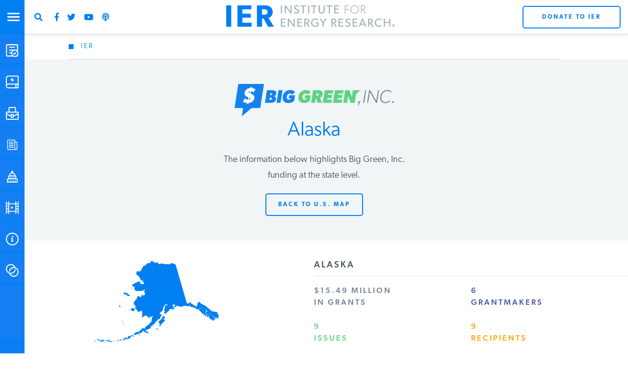

--- FILE ---
content_type: text/html; charset=UTF-8
request_url: https://www.instituteforenergyresearch.org/data/alaska/
body_size: 104177
content:
<!DOCTYPE html>
<html lang="en-US" class="no-js no-svg">
	<head>
		<meta charset="UTF-8"><script type="text/javascript">(window.NREUM||(NREUM={})).init={ajax:{deny_list:["bam.nr-data.net"]},feature_flags:["soft_nav"]};(window.NREUM||(NREUM={})).loader_config={licenseKey:"2ddce6b5d7",applicationID:"65834056",browserID:"65834078"};;/*! For license information please see nr-loader-rum-1.308.0.min.js.LICENSE.txt */
(()=>{var e,t,r={163:(e,t,r)=>{"use strict";r.d(t,{j:()=>E});var n=r(384),i=r(1741);var a=r(2555);r(860).K7.genericEvents;const s="experimental.resources",o="register",c=e=>{if(!e||"string"!=typeof e)return!1;try{document.createDocumentFragment().querySelector(e)}catch{return!1}return!0};var d=r(2614),u=r(944),l=r(8122);const f="[data-nr-mask]",g=e=>(0,l.a)(e,(()=>{const e={feature_flags:[],experimental:{allow_registered_children:!1,resources:!1},mask_selector:"*",block_selector:"[data-nr-block]",mask_input_options:{color:!1,date:!1,"datetime-local":!1,email:!1,month:!1,number:!1,range:!1,search:!1,tel:!1,text:!1,time:!1,url:!1,week:!1,textarea:!1,select:!1,password:!0}};return{ajax:{deny_list:void 0,block_internal:!0,enabled:!0,autoStart:!0},api:{get allow_registered_children(){return e.feature_flags.includes(o)||e.experimental.allow_registered_children},set allow_registered_children(t){e.experimental.allow_registered_children=t},duplicate_registered_data:!1},browser_consent_mode:{enabled:!1},distributed_tracing:{enabled:void 0,exclude_newrelic_header:void 0,cors_use_newrelic_header:void 0,cors_use_tracecontext_headers:void 0,allowed_origins:void 0},get feature_flags(){return e.feature_flags},set feature_flags(t){e.feature_flags=t},generic_events:{enabled:!0,autoStart:!0},harvest:{interval:30},jserrors:{enabled:!0,autoStart:!0},logging:{enabled:!0,autoStart:!0},metrics:{enabled:!0,autoStart:!0},obfuscate:void 0,page_action:{enabled:!0},page_view_event:{enabled:!0,autoStart:!0},page_view_timing:{enabled:!0,autoStart:!0},performance:{capture_marks:!1,capture_measures:!1,capture_detail:!0,resources:{get enabled(){return e.feature_flags.includes(s)||e.experimental.resources},set enabled(t){e.experimental.resources=t},asset_types:[],first_party_domains:[],ignore_newrelic:!0}},privacy:{cookies_enabled:!0},proxy:{assets:void 0,beacon:void 0},session:{expiresMs:d.wk,inactiveMs:d.BB},session_replay:{autoStart:!0,enabled:!1,preload:!1,sampling_rate:10,error_sampling_rate:100,collect_fonts:!1,inline_images:!1,fix_stylesheets:!0,mask_all_inputs:!0,get mask_text_selector(){return e.mask_selector},set mask_text_selector(t){c(t)?e.mask_selector="".concat(t,",").concat(f):""===t||null===t?e.mask_selector=f:(0,u.R)(5,t)},get block_class(){return"nr-block"},get ignore_class(){return"nr-ignore"},get mask_text_class(){return"nr-mask"},get block_selector(){return e.block_selector},set block_selector(t){c(t)?e.block_selector+=",".concat(t):""!==t&&(0,u.R)(6,t)},get mask_input_options(){return e.mask_input_options},set mask_input_options(t){t&&"object"==typeof t?e.mask_input_options={...t,password:!0}:(0,u.R)(7,t)}},session_trace:{enabled:!0,autoStart:!0},soft_navigations:{enabled:!0,autoStart:!0},spa:{enabled:!0,autoStart:!0},ssl:void 0,user_actions:{enabled:!0,elementAttributes:["id","className","tagName","type"]}}})());var p=r(6154),m=r(9324);let h=0;const v={buildEnv:m.F3,distMethod:m.Xs,version:m.xv,originTime:p.WN},b={consented:!1},y={appMetadata:{},get consented(){return this.session?.state?.consent||b.consented},set consented(e){b.consented=e},customTransaction:void 0,denyList:void 0,disabled:!1,harvester:void 0,isolatedBacklog:!1,isRecording:!1,loaderType:void 0,maxBytes:3e4,obfuscator:void 0,onerror:void 0,ptid:void 0,releaseIds:{},session:void 0,timeKeeper:void 0,registeredEntities:[],jsAttributesMetadata:{bytes:0},get harvestCount(){return++h}},_=e=>{const t=(0,l.a)(e,y),r=Object.keys(v).reduce((e,t)=>(e[t]={value:v[t],writable:!1,configurable:!0,enumerable:!0},e),{});return Object.defineProperties(t,r)};var w=r(5701);const x=e=>{const t=e.startsWith("http");e+="/",r.p=t?e:"https://"+e};var R=r(7836),k=r(3241);const A={accountID:void 0,trustKey:void 0,agentID:void 0,licenseKey:void 0,applicationID:void 0,xpid:void 0},S=e=>(0,l.a)(e,A),T=new Set;function E(e,t={},r,s){let{init:o,info:c,loader_config:d,runtime:u={},exposed:l=!0}=t;if(!c){const e=(0,n.pV)();o=e.init,c=e.info,d=e.loader_config}e.init=g(o||{}),e.loader_config=S(d||{}),c.jsAttributes??={},p.bv&&(c.jsAttributes.isWorker=!0),e.info=(0,a.D)(c);const f=e.init,m=[c.beacon,c.errorBeacon];T.has(e.agentIdentifier)||(f.proxy.assets&&(x(f.proxy.assets),m.push(f.proxy.assets)),f.proxy.beacon&&m.push(f.proxy.beacon),e.beacons=[...m],function(e){const t=(0,n.pV)();Object.getOwnPropertyNames(i.W.prototype).forEach(r=>{const n=i.W.prototype[r];if("function"!=typeof n||"constructor"===n)return;let a=t[r];e[r]&&!1!==e.exposed&&"micro-agent"!==e.runtime?.loaderType&&(t[r]=(...t)=>{const n=e[r](...t);return a?a(...t):n})})}(e),(0,n.US)("activatedFeatures",w.B)),u.denyList=[...f.ajax.deny_list||[],...f.ajax.block_internal?m:[]],u.ptid=e.agentIdentifier,u.loaderType=r,e.runtime=_(u),T.has(e.agentIdentifier)||(e.ee=R.ee.get(e.agentIdentifier),e.exposed=l,(0,k.W)({agentIdentifier:e.agentIdentifier,drained:!!w.B?.[e.agentIdentifier],type:"lifecycle",name:"initialize",feature:void 0,data:e.config})),T.add(e.agentIdentifier)}},384:(e,t,r)=>{"use strict";r.d(t,{NT:()=>s,US:()=>u,Zm:()=>o,bQ:()=>d,dV:()=>c,pV:()=>l});var n=r(6154),i=r(1863),a=r(1910);const s={beacon:"bam.nr-data.net",errorBeacon:"bam.nr-data.net"};function o(){return n.gm.NREUM||(n.gm.NREUM={}),void 0===n.gm.newrelic&&(n.gm.newrelic=n.gm.NREUM),n.gm.NREUM}function c(){let e=o();return e.o||(e.o={ST:n.gm.setTimeout,SI:n.gm.setImmediate||n.gm.setInterval,CT:n.gm.clearTimeout,XHR:n.gm.XMLHttpRequest,REQ:n.gm.Request,EV:n.gm.Event,PR:n.gm.Promise,MO:n.gm.MutationObserver,FETCH:n.gm.fetch,WS:n.gm.WebSocket},(0,a.i)(...Object.values(e.o))),e}function d(e,t){let r=o();r.initializedAgents??={},t.initializedAt={ms:(0,i.t)(),date:new Date},r.initializedAgents[e]=t}function u(e,t){o()[e]=t}function l(){return function(){let e=o();const t=e.info||{};e.info={beacon:s.beacon,errorBeacon:s.errorBeacon,...t}}(),function(){let e=o();const t=e.init||{};e.init={...t}}(),c(),function(){let e=o();const t=e.loader_config||{};e.loader_config={...t}}(),o()}},782:(e,t,r)=>{"use strict";r.d(t,{T:()=>n});const n=r(860).K7.pageViewTiming},860:(e,t,r)=>{"use strict";r.d(t,{$J:()=>u,K7:()=>c,P3:()=>d,XX:()=>i,Yy:()=>o,df:()=>a,qY:()=>n,v4:()=>s});const n="events",i="jserrors",a="browser/blobs",s="rum",o="browser/logs",c={ajax:"ajax",genericEvents:"generic_events",jserrors:i,logging:"logging",metrics:"metrics",pageAction:"page_action",pageViewEvent:"page_view_event",pageViewTiming:"page_view_timing",sessionReplay:"session_replay",sessionTrace:"session_trace",softNav:"soft_navigations",spa:"spa"},d={[c.pageViewEvent]:1,[c.pageViewTiming]:2,[c.metrics]:3,[c.jserrors]:4,[c.spa]:5,[c.ajax]:6,[c.sessionTrace]:7,[c.softNav]:8,[c.sessionReplay]:9,[c.logging]:10,[c.genericEvents]:11},u={[c.pageViewEvent]:s,[c.pageViewTiming]:n,[c.ajax]:n,[c.spa]:n,[c.softNav]:n,[c.metrics]:i,[c.jserrors]:i,[c.sessionTrace]:a,[c.sessionReplay]:a,[c.logging]:o,[c.genericEvents]:"ins"}},944:(e,t,r)=>{"use strict";r.d(t,{R:()=>i});var n=r(3241);function i(e,t){"function"==typeof console.debug&&(console.debug("New Relic Warning: https://github.com/newrelic/newrelic-browser-agent/blob/main/docs/warning-codes.md#".concat(e),t),(0,n.W)({agentIdentifier:null,drained:null,type:"data",name:"warn",feature:"warn",data:{code:e,secondary:t}}))}},1687:(e,t,r)=>{"use strict";r.d(t,{Ak:()=>d,Ze:()=>f,x3:()=>u});var n=r(3241),i=r(7836),a=r(3606),s=r(860),o=r(2646);const c={};function d(e,t){const r={staged:!1,priority:s.P3[t]||0};l(e),c[e].get(t)||c[e].set(t,r)}function u(e,t){e&&c[e]&&(c[e].get(t)&&c[e].delete(t),p(e,t,!1),c[e].size&&g(e))}function l(e){if(!e)throw new Error("agentIdentifier required");c[e]||(c[e]=new Map)}function f(e="",t="feature",r=!1){if(l(e),!e||!c[e].get(t)||r)return p(e,t);c[e].get(t).staged=!0,g(e)}function g(e){const t=Array.from(c[e]);t.every(([e,t])=>t.staged)&&(t.sort((e,t)=>e[1].priority-t[1].priority),t.forEach(([t])=>{c[e].delete(t),p(e,t)}))}function p(e,t,r=!0){const s=e?i.ee.get(e):i.ee,c=a.i.handlers;if(!s.aborted&&s.backlog&&c){if((0,n.W)({agentIdentifier:e,type:"lifecycle",name:"drain",feature:t}),r){const e=s.backlog[t],r=c[t];if(r){for(let t=0;e&&t<e.length;++t)m(e[t],r);Object.entries(r).forEach(([e,t])=>{Object.values(t||{}).forEach(t=>{t[0]?.on&&t[0]?.context()instanceof o.y&&t[0].on(e,t[1])})})}}s.isolatedBacklog||delete c[t],s.backlog[t]=null,s.emit("drain-"+t,[])}}function m(e,t){var r=e[1];Object.values(t[r]||{}).forEach(t=>{var r=e[0];if(t[0]===r){var n=t[1],i=e[3],a=e[2];n.apply(i,a)}})}},1738:(e,t,r)=>{"use strict";r.d(t,{U:()=>g,Y:()=>f});var n=r(3241),i=r(9908),a=r(1863),s=r(944),o=r(5701),c=r(3969),d=r(8362),u=r(860),l=r(4261);function f(e,t,r,a){const f=a||r;!f||f[e]&&f[e]!==d.d.prototype[e]||(f[e]=function(){(0,i.p)(c.xV,["API/"+e+"/called"],void 0,u.K7.metrics,r.ee),(0,n.W)({agentIdentifier:r.agentIdentifier,drained:!!o.B?.[r.agentIdentifier],type:"data",name:"api",feature:l.Pl+e,data:{}});try{return t.apply(this,arguments)}catch(e){(0,s.R)(23,e)}})}function g(e,t,r,n,s){const o=e.info;null===r?delete o.jsAttributes[t]:o.jsAttributes[t]=r,(s||null===r)&&(0,i.p)(l.Pl+n,[(0,a.t)(),t,r],void 0,"session",e.ee)}},1741:(e,t,r)=>{"use strict";r.d(t,{W:()=>a});var n=r(944),i=r(4261);class a{#e(e,...t){if(this[e]!==a.prototype[e])return this[e](...t);(0,n.R)(35,e)}addPageAction(e,t){return this.#e(i.hG,e,t)}register(e){return this.#e(i.eY,e)}recordCustomEvent(e,t){return this.#e(i.fF,e,t)}setPageViewName(e,t){return this.#e(i.Fw,e,t)}setCustomAttribute(e,t,r){return this.#e(i.cD,e,t,r)}noticeError(e,t){return this.#e(i.o5,e,t)}setUserId(e,t=!1){return this.#e(i.Dl,e,t)}setApplicationVersion(e){return this.#e(i.nb,e)}setErrorHandler(e){return this.#e(i.bt,e)}addRelease(e,t){return this.#e(i.k6,e,t)}log(e,t){return this.#e(i.$9,e,t)}start(){return this.#e(i.d3)}finished(e){return this.#e(i.BL,e)}recordReplay(){return this.#e(i.CH)}pauseReplay(){return this.#e(i.Tb)}addToTrace(e){return this.#e(i.U2,e)}setCurrentRouteName(e){return this.#e(i.PA,e)}interaction(e){return this.#e(i.dT,e)}wrapLogger(e,t,r){return this.#e(i.Wb,e,t,r)}measure(e,t){return this.#e(i.V1,e,t)}consent(e){return this.#e(i.Pv,e)}}},1863:(e,t,r)=>{"use strict";function n(){return Math.floor(performance.now())}r.d(t,{t:()=>n})},1910:(e,t,r)=>{"use strict";r.d(t,{i:()=>a});var n=r(944);const i=new Map;function a(...e){return e.every(e=>{if(i.has(e))return i.get(e);const t="function"==typeof e?e.toString():"",r=t.includes("[native code]"),a=t.includes("nrWrapper");return r||a||(0,n.R)(64,e?.name||t),i.set(e,r),r})}},2555:(e,t,r)=>{"use strict";r.d(t,{D:()=>o,f:()=>s});var n=r(384),i=r(8122);const a={beacon:n.NT.beacon,errorBeacon:n.NT.errorBeacon,licenseKey:void 0,applicationID:void 0,sa:void 0,queueTime:void 0,applicationTime:void 0,ttGuid:void 0,user:void 0,account:void 0,product:void 0,extra:void 0,jsAttributes:{},userAttributes:void 0,atts:void 0,transactionName:void 0,tNamePlain:void 0};function s(e){try{return!!e.licenseKey&&!!e.errorBeacon&&!!e.applicationID}catch(e){return!1}}const o=e=>(0,i.a)(e,a)},2614:(e,t,r)=>{"use strict";r.d(t,{BB:()=>s,H3:()=>n,g:()=>d,iL:()=>c,tS:()=>o,uh:()=>i,wk:()=>a});const n="NRBA",i="SESSION",a=144e5,s=18e5,o={STARTED:"session-started",PAUSE:"session-pause",RESET:"session-reset",RESUME:"session-resume",UPDATE:"session-update"},c={SAME_TAB:"same-tab",CROSS_TAB:"cross-tab"},d={OFF:0,FULL:1,ERROR:2}},2646:(e,t,r)=>{"use strict";r.d(t,{y:()=>n});class n{constructor(e){this.contextId=e}}},2843:(e,t,r)=>{"use strict";r.d(t,{G:()=>a,u:()=>i});var n=r(3878);function i(e,t=!1,r,i){(0,n.DD)("visibilitychange",function(){if(t)return void("hidden"===document.visibilityState&&e());e(document.visibilityState)},r,i)}function a(e,t,r){(0,n.sp)("pagehide",e,t,r)}},3241:(e,t,r)=>{"use strict";r.d(t,{W:()=>a});var n=r(6154);const i="newrelic";function a(e={}){try{n.gm.dispatchEvent(new CustomEvent(i,{detail:e}))}catch(e){}}},3606:(e,t,r)=>{"use strict";r.d(t,{i:()=>a});var n=r(9908);a.on=s;var i=a.handlers={};function a(e,t,r,a){s(a||n.d,i,e,t,r)}function s(e,t,r,i,a){a||(a="feature"),e||(e=n.d);var s=t[a]=t[a]||{};(s[r]=s[r]||[]).push([e,i])}},3878:(e,t,r)=>{"use strict";function n(e,t){return{capture:e,passive:!1,signal:t}}function i(e,t,r=!1,i){window.addEventListener(e,t,n(r,i))}function a(e,t,r=!1,i){document.addEventListener(e,t,n(r,i))}r.d(t,{DD:()=>a,jT:()=>n,sp:()=>i})},3969:(e,t,r)=>{"use strict";r.d(t,{TZ:()=>n,XG:()=>o,rs:()=>i,xV:()=>s,z_:()=>a});const n=r(860).K7.metrics,i="sm",a="cm",s="storeSupportabilityMetrics",o="storeEventMetrics"},4234:(e,t,r)=>{"use strict";r.d(t,{W:()=>a});var n=r(7836),i=r(1687);class a{constructor(e,t){this.agentIdentifier=e,this.ee=n.ee.get(e),this.featureName=t,this.blocked=!1}deregisterDrain(){(0,i.x3)(this.agentIdentifier,this.featureName)}}},4261:(e,t,r)=>{"use strict";r.d(t,{$9:()=>d,BL:()=>o,CH:()=>g,Dl:()=>_,Fw:()=>y,PA:()=>h,Pl:()=>n,Pv:()=>k,Tb:()=>l,U2:()=>a,V1:()=>R,Wb:()=>x,bt:()=>b,cD:()=>v,d3:()=>w,dT:()=>c,eY:()=>p,fF:()=>f,hG:()=>i,k6:()=>s,nb:()=>m,o5:()=>u});const n="api-",i="addPageAction",a="addToTrace",s="addRelease",o="finished",c="interaction",d="log",u="noticeError",l="pauseReplay",f="recordCustomEvent",g="recordReplay",p="register",m="setApplicationVersion",h="setCurrentRouteName",v="setCustomAttribute",b="setErrorHandler",y="setPageViewName",_="setUserId",w="start",x="wrapLogger",R="measure",k="consent"},5289:(e,t,r)=>{"use strict";r.d(t,{GG:()=>s,Qr:()=>c,sB:()=>o});var n=r(3878),i=r(6389);function a(){return"undefined"==typeof document||"complete"===document.readyState}function s(e,t){if(a())return e();const r=(0,i.J)(e),s=setInterval(()=>{a()&&(clearInterval(s),r())},500);(0,n.sp)("load",r,t)}function o(e){if(a())return e();(0,n.DD)("DOMContentLoaded",e)}function c(e){if(a())return e();(0,n.sp)("popstate",e)}},5607:(e,t,r)=>{"use strict";r.d(t,{W:()=>n});const n=(0,r(9566).bz)()},5701:(e,t,r)=>{"use strict";r.d(t,{B:()=>a,t:()=>s});var n=r(3241);const i=new Set,a={};function s(e,t){const r=t.agentIdentifier;a[r]??={},e&&"object"==typeof e&&(i.has(r)||(t.ee.emit("rumresp",[e]),a[r]=e,i.add(r),(0,n.W)({agentIdentifier:r,loaded:!0,drained:!0,type:"lifecycle",name:"load",feature:void 0,data:e})))}},6154:(e,t,r)=>{"use strict";r.d(t,{OF:()=>c,RI:()=>i,WN:()=>u,bv:()=>a,eN:()=>l,gm:()=>s,mw:()=>o,sb:()=>d});var n=r(1863);const i="undefined"!=typeof window&&!!window.document,a="undefined"!=typeof WorkerGlobalScope&&("undefined"!=typeof self&&self instanceof WorkerGlobalScope&&self.navigator instanceof WorkerNavigator||"undefined"!=typeof globalThis&&globalThis instanceof WorkerGlobalScope&&globalThis.navigator instanceof WorkerNavigator),s=i?window:"undefined"!=typeof WorkerGlobalScope&&("undefined"!=typeof self&&self instanceof WorkerGlobalScope&&self||"undefined"!=typeof globalThis&&globalThis instanceof WorkerGlobalScope&&globalThis),o=Boolean("hidden"===s?.document?.visibilityState),c=/iPad|iPhone|iPod/.test(s.navigator?.userAgent),d=c&&"undefined"==typeof SharedWorker,u=((()=>{const e=s.navigator?.userAgent?.match(/Firefox[/\s](\d+\.\d+)/);Array.isArray(e)&&e.length>=2&&e[1]})(),Date.now()-(0,n.t)()),l=()=>"undefined"!=typeof PerformanceNavigationTiming&&s?.performance?.getEntriesByType("navigation")?.[0]?.responseStart},6389:(e,t,r)=>{"use strict";function n(e,t=500,r={}){const n=r?.leading||!1;let i;return(...r)=>{n&&void 0===i&&(e.apply(this,r),i=setTimeout(()=>{i=clearTimeout(i)},t)),n||(clearTimeout(i),i=setTimeout(()=>{e.apply(this,r)},t))}}function i(e){let t=!1;return(...r)=>{t||(t=!0,e.apply(this,r))}}r.d(t,{J:()=>i,s:()=>n})},6630:(e,t,r)=>{"use strict";r.d(t,{T:()=>n});const n=r(860).K7.pageViewEvent},7699:(e,t,r)=>{"use strict";r.d(t,{It:()=>a,KC:()=>o,No:()=>i,qh:()=>s});var n=r(860);const i=16e3,a=1e6,s="SESSION_ERROR",o={[n.K7.logging]:!0,[n.K7.genericEvents]:!1,[n.K7.jserrors]:!1,[n.K7.ajax]:!1}},7836:(e,t,r)=>{"use strict";r.d(t,{P:()=>o,ee:()=>c});var n=r(384),i=r(8990),a=r(2646),s=r(5607);const o="nr@context:".concat(s.W),c=function e(t,r){var n={},s={},u={},l=!1;try{l=16===r.length&&d.initializedAgents?.[r]?.runtime.isolatedBacklog}catch(e){}var f={on:p,addEventListener:p,removeEventListener:function(e,t){var r=n[e];if(!r)return;for(var i=0;i<r.length;i++)r[i]===t&&r.splice(i,1)},emit:function(e,r,n,i,a){!1!==a&&(a=!0);if(c.aborted&&!i)return;t&&a&&t.emit(e,r,n);var o=g(n);m(e).forEach(e=>{e.apply(o,r)});var d=v()[s[e]];d&&d.push([f,e,r,o]);return o},get:h,listeners:m,context:g,buffer:function(e,t){const r=v();if(t=t||"feature",f.aborted)return;Object.entries(e||{}).forEach(([e,n])=>{s[n]=t,t in r||(r[t]=[])})},abort:function(){f._aborted=!0,Object.keys(f.backlog).forEach(e=>{delete f.backlog[e]})},isBuffering:function(e){return!!v()[s[e]]},debugId:r,backlog:l?{}:t&&"object"==typeof t.backlog?t.backlog:{},isolatedBacklog:l};return Object.defineProperty(f,"aborted",{get:()=>{let e=f._aborted||!1;return e||(t&&(e=t.aborted),e)}}),f;function g(e){return e&&e instanceof a.y?e:e?(0,i.I)(e,o,()=>new a.y(o)):new a.y(o)}function p(e,t){n[e]=m(e).concat(t)}function m(e){return n[e]||[]}function h(t){return u[t]=u[t]||e(f,t)}function v(){return f.backlog}}(void 0,"globalEE"),d=(0,n.Zm)();d.ee||(d.ee=c)},8122:(e,t,r)=>{"use strict";r.d(t,{a:()=>i});var n=r(944);function i(e,t){try{if(!e||"object"!=typeof e)return(0,n.R)(3);if(!t||"object"!=typeof t)return(0,n.R)(4);const r=Object.create(Object.getPrototypeOf(t),Object.getOwnPropertyDescriptors(t)),a=0===Object.keys(r).length?e:r;for(let s in a)if(void 0!==e[s])try{if(null===e[s]){r[s]=null;continue}Array.isArray(e[s])&&Array.isArray(t[s])?r[s]=Array.from(new Set([...e[s],...t[s]])):"object"==typeof e[s]&&"object"==typeof t[s]?r[s]=i(e[s],t[s]):r[s]=e[s]}catch(e){r[s]||(0,n.R)(1,e)}return r}catch(e){(0,n.R)(2,e)}}},8362:(e,t,r)=>{"use strict";r.d(t,{d:()=>a});var n=r(9566),i=r(1741);class a extends i.W{agentIdentifier=(0,n.LA)(16)}},8374:(e,t,r)=>{r.nc=(()=>{try{return document?.currentScript?.nonce}catch(e){}return""})()},8990:(e,t,r)=>{"use strict";r.d(t,{I:()=>i});var n=Object.prototype.hasOwnProperty;function i(e,t,r){if(n.call(e,t))return e[t];var i=r();if(Object.defineProperty&&Object.keys)try{return Object.defineProperty(e,t,{value:i,writable:!0,enumerable:!1}),i}catch(e){}return e[t]=i,i}},9324:(e,t,r)=>{"use strict";r.d(t,{F3:()=>i,Xs:()=>a,xv:()=>n});const n="1.308.0",i="PROD",a="CDN"},9566:(e,t,r)=>{"use strict";r.d(t,{LA:()=>o,bz:()=>s});var n=r(6154);const i="xxxxxxxx-xxxx-4xxx-yxxx-xxxxxxxxxxxx";function a(e,t){return e?15&e[t]:16*Math.random()|0}function s(){const e=n.gm?.crypto||n.gm?.msCrypto;let t,r=0;return e&&e.getRandomValues&&(t=e.getRandomValues(new Uint8Array(30))),i.split("").map(e=>"x"===e?a(t,r++).toString(16):"y"===e?(3&a()|8).toString(16):e).join("")}function o(e){const t=n.gm?.crypto||n.gm?.msCrypto;let r,i=0;t&&t.getRandomValues&&(r=t.getRandomValues(new Uint8Array(e)));const s=[];for(var o=0;o<e;o++)s.push(a(r,i++).toString(16));return s.join("")}},9908:(e,t,r)=>{"use strict";r.d(t,{d:()=>n,p:()=>i});var n=r(7836).ee.get("handle");function i(e,t,r,i,a){a?(a.buffer([e],i),a.emit(e,t,r)):(n.buffer([e],i),n.emit(e,t,r))}}},n={};function i(e){var t=n[e];if(void 0!==t)return t.exports;var a=n[e]={exports:{}};return r[e](a,a.exports,i),a.exports}i.m=r,i.d=(e,t)=>{for(var r in t)i.o(t,r)&&!i.o(e,r)&&Object.defineProperty(e,r,{enumerable:!0,get:t[r]})},i.f={},i.e=e=>Promise.all(Object.keys(i.f).reduce((t,r)=>(i.f[r](e,t),t),[])),i.u=e=>"nr-rum-1.308.0.min.js",i.o=(e,t)=>Object.prototype.hasOwnProperty.call(e,t),e={},t="NRBA-1.308.0.PROD:",i.l=(r,n,a,s)=>{if(e[r])e[r].push(n);else{var o,c;if(void 0!==a)for(var d=document.getElementsByTagName("script"),u=0;u<d.length;u++){var l=d[u];if(l.getAttribute("src")==r||l.getAttribute("data-webpack")==t+a){o=l;break}}if(!o){c=!0;var f={296:"sha512-+MIMDsOcckGXa1EdWHqFNv7P+JUkd5kQwCBr3KE6uCvnsBNUrdSt4a/3/L4j4TxtnaMNjHpza2/erNQbpacJQA=="};(o=document.createElement("script")).charset="utf-8",i.nc&&o.setAttribute("nonce",i.nc),o.setAttribute("data-webpack",t+a),o.src=r,0!==o.src.indexOf(window.location.origin+"/")&&(o.crossOrigin="anonymous"),f[s]&&(o.integrity=f[s])}e[r]=[n];var g=(t,n)=>{o.onerror=o.onload=null,clearTimeout(p);var i=e[r];if(delete e[r],o.parentNode&&o.parentNode.removeChild(o),i&&i.forEach(e=>e(n)),t)return t(n)},p=setTimeout(g.bind(null,void 0,{type:"timeout",target:o}),12e4);o.onerror=g.bind(null,o.onerror),o.onload=g.bind(null,o.onload),c&&document.head.appendChild(o)}},i.r=e=>{"undefined"!=typeof Symbol&&Symbol.toStringTag&&Object.defineProperty(e,Symbol.toStringTag,{value:"Module"}),Object.defineProperty(e,"__esModule",{value:!0})},i.p="https://js-agent.newrelic.com/",(()=>{var e={374:0,840:0};i.f.j=(t,r)=>{var n=i.o(e,t)?e[t]:void 0;if(0!==n)if(n)r.push(n[2]);else{var a=new Promise((r,i)=>n=e[t]=[r,i]);r.push(n[2]=a);var s=i.p+i.u(t),o=new Error;i.l(s,r=>{if(i.o(e,t)&&(0!==(n=e[t])&&(e[t]=void 0),n)){var a=r&&("load"===r.type?"missing":r.type),s=r&&r.target&&r.target.src;o.message="Loading chunk "+t+" failed: ("+a+": "+s+")",o.name="ChunkLoadError",o.type=a,o.request=s,n[1](o)}},"chunk-"+t,t)}};var t=(t,r)=>{var n,a,[s,o,c]=r,d=0;if(s.some(t=>0!==e[t])){for(n in o)i.o(o,n)&&(i.m[n]=o[n]);if(c)c(i)}for(t&&t(r);d<s.length;d++)a=s[d],i.o(e,a)&&e[a]&&e[a][0](),e[a]=0},r=self["webpackChunk:NRBA-1.308.0.PROD"]=self["webpackChunk:NRBA-1.308.0.PROD"]||[];r.forEach(t.bind(null,0)),r.push=t.bind(null,r.push.bind(r))})(),(()=>{"use strict";i(8374);var e=i(8362),t=i(860);const r=Object.values(t.K7);var n=i(163);var a=i(9908),s=i(1863),o=i(4261),c=i(1738);var d=i(1687),u=i(4234),l=i(5289),f=i(6154),g=i(944),p=i(384);const m=e=>f.RI&&!0===e?.privacy.cookies_enabled;function h(e){return!!(0,p.dV)().o.MO&&m(e)&&!0===e?.session_trace.enabled}var v=i(6389),b=i(7699);class y extends u.W{constructor(e,t){super(e.agentIdentifier,t),this.agentRef=e,this.abortHandler=void 0,this.featAggregate=void 0,this.loadedSuccessfully=void 0,this.onAggregateImported=new Promise(e=>{this.loadedSuccessfully=e}),this.deferred=Promise.resolve(),!1===e.init[this.featureName].autoStart?this.deferred=new Promise((t,r)=>{this.ee.on("manual-start-all",(0,v.J)(()=>{(0,d.Ak)(e.agentIdentifier,this.featureName),t()}))}):(0,d.Ak)(e.agentIdentifier,t)}importAggregator(e,t,r={}){if(this.featAggregate)return;const n=async()=>{let n;await this.deferred;try{if(m(e.init)){const{setupAgentSession:t}=await i.e(296).then(i.bind(i,3305));n=t(e)}}catch(e){(0,g.R)(20,e),this.ee.emit("internal-error",[e]),(0,a.p)(b.qh,[e],void 0,this.featureName,this.ee)}try{if(!this.#t(this.featureName,n,e.init))return(0,d.Ze)(this.agentIdentifier,this.featureName),void this.loadedSuccessfully(!1);const{Aggregate:i}=await t();this.featAggregate=new i(e,r),e.runtime.harvester.initializedAggregates.push(this.featAggregate),this.loadedSuccessfully(!0)}catch(e){(0,g.R)(34,e),this.abortHandler?.(),(0,d.Ze)(this.agentIdentifier,this.featureName,!0),this.loadedSuccessfully(!1),this.ee&&this.ee.abort()}};f.RI?(0,l.GG)(()=>n(),!0):n()}#t(e,r,n){if(this.blocked)return!1;switch(e){case t.K7.sessionReplay:return h(n)&&!!r;case t.K7.sessionTrace:return!!r;default:return!0}}}var _=i(6630),w=i(2614),x=i(3241);class R extends y{static featureName=_.T;constructor(e){var t;super(e,_.T),this.setupInspectionEvents(e.agentIdentifier),t=e,(0,c.Y)(o.Fw,function(e,r){"string"==typeof e&&("/"!==e.charAt(0)&&(e="/"+e),t.runtime.customTransaction=(r||"http://custom.transaction")+e,(0,a.p)(o.Pl+o.Fw,[(0,s.t)()],void 0,void 0,t.ee))},t),this.importAggregator(e,()=>i.e(296).then(i.bind(i,3943)))}setupInspectionEvents(e){const t=(t,r)=>{t&&(0,x.W)({agentIdentifier:e,timeStamp:t.timeStamp,loaded:"complete"===t.target.readyState,type:"window",name:r,data:t.target.location+""})};(0,l.sB)(e=>{t(e,"DOMContentLoaded")}),(0,l.GG)(e=>{t(e,"load")}),(0,l.Qr)(e=>{t(e,"navigate")}),this.ee.on(w.tS.UPDATE,(t,r)=>{(0,x.W)({agentIdentifier:e,type:"lifecycle",name:"session",data:r})})}}class k extends e.d{constructor(e){var t;(super(),f.gm)?(this.features={},(0,p.bQ)(this.agentIdentifier,this),this.desiredFeatures=new Set(e.features||[]),this.desiredFeatures.add(R),(0,n.j)(this,e,e.loaderType||"agent"),t=this,(0,c.Y)(o.cD,function(e,r,n=!1){if("string"==typeof e){if(["string","number","boolean"].includes(typeof r)||null===r)return(0,c.U)(t,e,r,o.cD,n);(0,g.R)(40,typeof r)}else(0,g.R)(39,typeof e)},t),function(e){(0,c.Y)(o.Dl,function(t,r=!1){if("string"!=typeof t&&null!==t)return void(0,g.R)(41,typeof t);const n=e.info.jsAttributes["enduser.id"];r&&null!=n&&n!==t?(0,a.p)(o.Pl+"setUserIdAndResetSession",[t],void 0,"session",e.ee):(0,c.U)(e,"enduser.id",t,o.Dl,!0)},e)}(this),function(e){(0,c.Y)(o.nb,function(t){if("string"==typeof t||null===t)return(0,c.U)(e,"application.version",t,o.nb,!1);(0,g.R)(42,typeof t)},e)}(this),function(e){(0,c.Y)(o.d3,function(){e.ee.emit("manual-start-all")},e)}(this),function(e){(0,c.Y)(o.Pv,function(t=!0){if("boolean"==typeof t){if((0,a.p)(o.Pl+o.Pv,[t],void 0,"session",e.ee),e.runtime.consented=t,t){const t=e.features.page_view_event;t.onAggregateImported.then(e=>{const r=t.featAggregate;e&&!r.sentRum&&r.sendRum()})}}else(0,g.R)(65,typeof t)},e)}(this),this.run()):(0,g.R)(21)}get config(){return{info:this.info,init:this.init,loader_config:this.loader_config,runtime:this.runtime}}get api(){return this}run(){try{const e=function(e){const t={};return r.forEach(r=>{t[r]=!!e[r]?.enabled}),t}(this.init),n=[...this.desiredFeatures];n.sort((e,r)=>t.P3[e.featureName]-t.P3[r.featureName]),n.forEach(r=>{if(!e[r.featureName]&&r.featureName!==t.K7.pageViewEvent)return;if(r.featureName===t.K7.spa)return void(0,g.R)(67);const n=function(e){switch(e){case t.K7.ajax:return[t.K7.jserrors];case t.K7.sessionTrace:return[t.K7.ajax,t.K7.pageViewEvent];case t.K7.sessionReplay:return[t.K7.sessionTrace];case t.K7.pageViewTiming:return[t.K7.pageViewEvent];default:return[]}}(r.featureName).filter(e=>!(e in this.features));n.length>0&&(0,g.R)(36,{targetFeature:r.featureName,missingDependencies:n}),this.features[r.featureName]=new r(this)})}catch(e){(0,g.R)(22,e);for(const e in this.features)this.features[e].abortHandler?.();const t=(0,p.Zm)();delete t.initializedAgents[this.agentIdentifier]?.features,delete this.sharedAggregator;return t.ee.get(this.agentIdentifier).abort(),!1}}}var A=i(2843),S=i(782);class T extends y{static featureName=S.T;constructor(e){super(e,S.T),f.RI&&((0,A.u)(()=>(0,a.p)("docHidden",[(0,s.t)()],void 0,S.T,this.ee),!0),(0,A.G)(()=>(0,a.p)("winPagehide",[(0,s.t)()],void 0,S.T,this.ee)),this.importAggregator(e,()=>i.e(296).then(i.bind(i,2117))))}}var E=i(3969);class I extends y{static featureName=E.TZ;constructor(e){super(e,E.TZ),f.RI&&document.addEventListener("securitypolicyviolation",e=>{(0,a.p)(E.xV,["Generic/CSPViolation/Detected"],void 0,this.featureName,this.ee)}),this.importAggregator(e,()=>i.e(296).then(i.bind(i,9623)))}}new k({features:[R,T,I],loaderType:"lite"})})()})();</script>
<script type="text/javascript">
/* <![CDATA[ */
var gform;gform||(document.addEventListener("gform_main_scripts_loaded",function(){gform.scriptsLoaded=!0}),document.addEventListener("gform/theme/scripts_loaded",function(){gform.themeScriptsLoaded=!0}),window.addEventListener("DOMContentLoaded",function(){gform.domLoaded=!0}),gform={domLoaded:!1,scriptsLoaded:!1,themeScriptsLoaded:!1,isFormEditor:()=>"function"==typeof InitializeEditor,callIfLoaded:function(o){return!(!gform.domLoaded||!gform.scriptsLoaded||!gform.themeScriptsLoaded&&!gform.isFormEditor()||(gform.isFormEditor()&&console.warn("The use of gform.initializeOnLoaded() is deprecated in the form editor context and will be removed in Gravity Forms 3.1."),o(),0))},initializeOnLoaded:function(o){gform.callIfLoaded(o)||(document.addEventListener("gform_main_scripts_loaded",()=>{gform.scriptsLoaded=!0,gform.callIfLoaded(o)}),document.addEventListener("gform/theme/scripts_loaded",()=>{gform.themeScriptsLoaded=!0,gform.callIfLoaded(o)}),window.addEventListener("DOMContentLoaded",()=>{gform.domLoaded=!0,gform.callIfLoaded(o)}))},hooks:{action:{},filter:{}},addAction:function(o,r,e,t){gform.addHook("action",o,r,e,t)},addFilter:function(o,r,e,t){gform.addHook("filter",o,r,e,t)},doAction:function(o){gform.doHook("action",o,arguments)},applyFilters:function(o){return gform.doHook("filter",o,arguments)},removeAction:function(o,r){gform.removeHook("action",o,r)},removeFilter:function(o,r,e){gform.removeHook("filter",o,r,e)},addHook:function(o,r,e,t,n){null==gform.hooks[o][r]&&(gform.hooks[o][r]=[]);var d=gform.hooks[o][r];null==n&&(n=r+"_"+d.length),gform.hooks[o][r].push({tag:n,callable:e,priority:t=null==t?10:t})},doHook:function(r,o,e){var t;if(e=Array.prototype.slice.call(e,1),null!=gform.hooks[r][o]&&((o=gform.hooks[r][o]).sort(function(o,r){return o.priority-r.priority}),o.forEach(function(o){"function"!=typeof(t=o.callable)&&(t=window[t]),"action"==r?t.apply(null,e):e[0]=t.apply(null,e)})),"filter"==r)return e[0]},removeHook:function(o,r,t,n){var e;null!=gform.hooks[o][r]&&(e=(e=gform.hooks[o][r]).filter(function(o,r,e){return!!(null!=n&&n!=o.tag||null!=t&&t!=o.priority)}),gform.hooks[o][r]=e)}});
/* ]]> */
</script>

		<meta name="viewport" content="width=device-width, initial-scale=1.0, maximum-scale=1.0, user-scalable=0" />
		<link rel="profile" href="https://gmpg.org/xfn/11">

<script type="text/javascript">

// Delay Only Example
setTimeout(function(){
  console.log("about to initialize OneSignal"); 
  window.addEventListener('load', function() {
    window._oneSignalInitOptions.promptOptions = {
      slidedown: {
        prompts: [
          {
            type: "push",
            autoPrompt: true,
            text: {
              /* actionMessage limited to 90 characters */
              actionMessage: "Your Custom Action Message",
              /* acceptButton limited to 15 characters */
              acceptButton: "Yes",
              /* cancelButton limited to 15 characters */
              cancelButton: "No",
            },
            delay: {
              /* seconds to wait for display */
              timeDelay: 5,
              /* # pageviews for prompt to display */
              pageViews: 1,
            }
          }
        ]
      }
    }
    window.OneSignal = window.OneSignal || [];
    window.OneSignal.push(function() {
      window.OneSignal.init(window._oneSignalInitOptions);
    });
  });
}, 3000);

	</script>

		<script>(function(html){html.className = html.className.replace(/\bno-js\b/,'js')})(document.documentElement);</script>
<meta name='robots' content='index, follow, max-image-preview:large, max-snippet:-1, max-video-preview:-1' />
	<style>img:is([sizes="auto" i], [sizes^="auto," i]) { contain-intrinsic-size: 3000px 1500px }</style>
	
<!-- Google Tag Manager for WordPress by gtm4wp.com -->
<script data-cfasync="false" data-pagespeed-no-defer>
	var gtm4wp_datalayer_name = "dataLayer";
	var dataLayer = dataLayer || [];
</script>
<!-- End Google Tag Manager for WordPress by gtm4wp.com -->
	<!-- This site is optimized with the Yoast SEO plugin v25.9 - https://yoast.com/wordpress/plugins/seo/ -->
	<title>Alaska &#8211; IER</title>
	<meta property="og:locale" content="en_US" />
	<meta property="og:type" content="article" />
	<meta property="og:site_name" content="IER" />
	<meta property="article:publisher" content="https://www.facebook.com/instituteforenergyresearch/" />
	<meta property="og:image" content="https://www.instituteforenergyresearch.org/wp-content/uploads/2018/08/IER_DefaultLinkShare_Facebook_v1.2.jpg" />
	<meta property="og:image:width" content="1200" />
	<meta property="og:image:height" content="628" />
	<meta property="og:image:type" content="image/jpeg" />
	<meta name="twitter:label1" content="Written by" />
	<meta name="twitter:data1" content="Garrett Kehr" />
	<script type="application/ld+json" class="yoast-schema-graph">{"@context":"https://schema.org","@graph":[{"@type":"WebSite","@id":"https://www.instituteforenergyresearch.org/#website","url":"https://www.instituteforenergyresearch.org/","name":"IER","description":"A Free Market Energy Organization","potentialAction":[{"@type":"SearchAction","target":{"@type":"EntryPoint","urlTemplate":"https://www.instituteforenergyresearch.org/?s={search_term_string}"},"query-input":{"@type":"PropertyValueSpecification","valueRequired":true,"valueName":"search_term_string"}}],"inLanguage":"en-US"}]}</script>
	<!-- / Yoast SEO plugin. -->


<link rel='dns-prefetch' href='//www.instituteforenergyresearch.org' />
<link rel='dns-prefetch' href='//cdnjs.cloudflare.com' />
<link rel='dns-prefetch' href='//fonts.googleapis.com' />
<link rel="alternate" type="application/rss+xml" title="IER &raquo; Feed" href="https://www.instituteforenergyresearch.org/feed/" />
<link rel="alternate" type="application/rss+xml" title="IER &raquo; Comments Feed" href="https://www.instituteforenergyresearch.org/comments/feed/" />
<script type="text/javascript">
/* <![CDATA[ */
window._wpemojiSettings = {"baseUrl":"https:\/\/s.w.org\/images\/core\/emoji\/16.0.1\/72x72\/","ext":".png","svgUrl":"https:\/\/s.w.org\/images\/core\/emoji\/16.0.1\/svg\/","svgExt":".svg","source":{"concatemoji":"https:\/\/www.instituteforenergyresearch.org\/wp-includes\/js\/wp-emoji-release.min.js?ver=6.8.2"}};
/*! This file is auto-generated */
!function(s,n){var o,i,e;function c(e){try{var t={supportTests:e,timestamp:(new Date).valueOf()};sessionStorage.setItem(o,JSON.stringify(t))}catch(e){}}function p(e,t,n){e.clearRect(0,0,e.canvas.width,e.canvas.height),e.fillText(t,0,0);var t=new Uint32Array(e.getImageData(0,0,e.canvas.width,e.canvas.height).data),a=(e.clearRect(0,0,e.canvas.width,e.canvas.height),e.fillText(n,0,0),new Uint32Array(e.getImageData(0,0,e.canvas.width,e.canvas.height).data));return t.every(function(e,t){return e===a[t]})}function u(e,t){e.clearRect(0,0,e.canvas.width,e.canvas.height),e.fillText(t,0,0);for(var n=e.getImageData(16,16,1,1),a=0;a<n.data.length;a++)if(0!==n.data[a])return!1;return!0}function f(e,t,n,a){switch(t){case"flag":return n(e,"\ud83c\udff3\ufe0f\u200d\u26a7\ufe0f","\ud83c\udff3\ufe0f\u200b\u26a7\ufe0f")?!1:!n(e,"\ud83c\udde8\ud83c\uddf6","\ud83c\udde8\u200b\ud83c\uddf6")&&!n(e,"\ud83c\udff4\udb40\udc67\udb40\udc62\udb40\udc65\udb40\udc6e\udb40\udc67\udb40\udc7f","\ud83c\udff4\u200b\udb40\udc67\u200b\udb40\udc62\u200b\udb40\udc65\u200b\udb40\udc6e\u200b\udb40\udc67\u200b\udb40\udc7f");case"emoji":return!a(e,"\ud83e\udedf")}return!1}function g(e,t,n,a){var r="undefined"!=typeof WorkerGlobalScope&&self instanceof WorkerGlobalScope?new OffscreenCanvas(300,150):s.createElement("canvas"),o=r.getContext("2d",{willReadFrequently:!0}),i=(o.textBaseline="top",o.font="600 32px Arial",{});return e.forEach(function(e){i[e]=t(o,e,n,a)}),i}function t(e){var t=s.createElement("script");t.src=e,t.defer=!0,s.head.appendChild(t)}"undefined"!=typeof Promise&&(o="wpEmojiSettingsSupports",i=["flag","emoji"],n.supports={everything:!0,everythingExceptFlag:!0},e=new Promise(function(e){s.addEventListener("DOMContentLoaded",e,{once:!0})}),new Promise(function(t){var n=function(){try{var e=JSON.parse(sessionStorage.getItem(o));if("object"==typeof e&&"number"==typeof e.timestamp&&(new Date).valueOf()<e.timestamp+604800&&"object"==typeof e.supportTests)return e.supportTests}catch(e){}return null}();if(!n){if("undefined"!=typeof Worker&&"undefined"!=typeof OffscreenCanvas&&"undefined"!=typeof URL&&URL.createObjectURL&&"undefined"!=typeof Blob)try{var e="postMessage("+g.toString()+"("+[JSON.stringify(i),f.toString(),p.toString(),u.toString()].join(",")+"));",a=new Blob([e],{type:"text/javascript"}),r=new Worker(URL.createObjectURL(a),{name:"wpTestEmojiSupports"});return void(r.onmessage=function(e){c(n=e.data),r.terminate(),t(n)})}catch(e){}c(n=g(i,f,p,u))}t(n)}).then(function(e){for(var t in e)n.supports[t]=e[t],n.supports.everything=n.supports.everything&&n.supports[t],"flag"!==t&&(n.supports.everythingExceptFlag=n.supports.everythingExceptFlag&&n.supports[t]);n.supports.everythingExceptFlag=n.supports.everythingExceptFlag&&!n.supports.flag,n.DOMReady=!1,n.readyCallback=function(){n.DOMReady=!0}}).then(function(){return e}).then(function(){var e;n.supports.everything||(n.readyCallback(),(e=n.source||{}).concatemoji?t(e.concatemoji):e.wpemoji&&e.twemoji&&(t(e.twemoji),t(e.wpemoji)))}))}((window,document),window._wpemojiSettings);
/* ]]> */
</script>
<link rel='stylesheet' id='mci-footnotes-no-tooltips-pagelayout-none-css' href='https://www.instituteforenergyresearch.org/wp-content/plugins/footnotes/css/footnotes-nottbrpl0.min.css?ver=2.7.3' type='text/css' media='all' />
<style id='wp-emoji-styles-inline-css' type='text/css'>

	img.wp-smiley, img.emoji {
		display: inline !important;
		border: none !important;
		box-shadow: none !important;
		height: 1em !important;
		width: 1em !important;
		margin: 0 0.07em !important;
		vertical-align: -0.1em !important;
		background: none !important;
		padding: 0 !important;
	}
</style>
<link rel='stylesheet' id='wp-block-library-css' href='https://www.instituteforenergyresearch.org/wp-includes/css/dist/block-library/style.min.css?ver=6.8.2' type='text/css' media='all' />
<style id='classic-theme-styles-inline-css' type='text/css'>
/*! This file is auto-generated */
.wp-block-button__link{color:#fff;background-color:#32373c;border-radius:9999px;box-shadow:none;text-decoration:none;padding:calc(.667em + 2px) calc(1.333em + 2px);font-size:1.125em}.wp-block-file__button{background:#32373c;color:#fff;text-decoration:none}
</style>
<style id='co-authors-plus-coauthors-style-inline-css' type='text/css'>
.wp-block-co-authors-plus-coauthors.is-layout-flow [class*=wp-block-co-authors-plus]{display:inline}

</style>
<style id='co-authors-plus-avatar-style-inline-css' type='text/css'>
.wp-block-co-authors-plus-avatar :where(img){height:auto;max-width:100%;vertical-align:bottom}.wp-block-co-authors-plus-coauthors.is-layout-flow .wp-block-co-authors-plus-avatar :where(img){vertical-align:middle}.wp-block-co-authors-plus-avatar:is(.alignleft,.alignright){display:table}.wp-block-co-authors-plus-avatar.aligncenter{display:table;margin-inline:auto}

</style>
<style id='co-authors-plus-image-style-inline-css' type='text/css'>
.wp-block-co-authors-plus-image{margin-bottom:0}.wp-block-co-authors-plus-image :where(img){height:auto;max-width:100%;vertical-align:bottom}.wp-block-co-authors-plus-coauthors.is-layout-flow .wp-block-co-authors-plus-image :where(img){vertical-align:middle}.wp-block-co-authors-plus-image:is(.alignfull,.alignwide) :where(img){width:100%}.wp-block-co-authors-plus-image:is(.alignleft,.alignright){display:table}.wp-block-co-authors-plus-image.aligncenter{display:table;margin-inline:auto}

</style>
<style id='global-styles-inline-css' type='text/css'>
:root{--wp--preset--aspect-ratio--square: 1;--wp--preset--aspect-ratio--4-3: 4/3;--wp--preset--aspect-ratio--3-4: 3/4;--wp--preset--aspect-ratio--3-2: 3/2;--wp--preset--aspect-ratio--2-3: 2/3;--wp--preset--aspect-ratio--16-9: 16/9;--wp--preset--aspect-ratio--9-16: 9/16;--wp--preset--color--black: #000000;--wp--preset--color--cyan-bluish-gray: #abb8c3;--wp--preset--color--white: #ffffff;--wp--preset--color--pale-pink: #f78da7;--wp--preset--color--vivid-red: #cf2e2e;--wp--preset--color--luminous-vivid-orange: #ff6900;--wp--preset--color--luminous-vivid-amber: #fcb900;--wp--preset--color--light-green-cyan: #7bdcb5;--wp--preset--color--vivid-green-cyan: #00d084;--wp--preset--color--pale-cyan-blue: #8ed1fc;--wp--preset--color--vivid-cyan-blue: #0693e3;--wp--preset--color--vivid-purple: #9b51e0;--wp--preset--gradient--vivid-cyan-blue-to-vivid-purple: linear-gradient(135deg,rgba(6,147,227,1) 0%,rgb(155,81,224) 100%);--wp--preset--gradient--light-green-cyan-to-vivid-green-cyan: linear-gradient(135deg,rgb(122,220,180) 0%,rgb(0,208,130) 100%);--wp--preset--gradient--luminous-vivid-amber-to-luminous-vivid-orange: linear-gradient(135deg,rgba(252,185,0,1) 0%,rgba(255,105,0,1) 100%);--wp--preset--gradient--luminous-vivid-orange-to-vivid-red: linear-gradient(135deg,rgba(255,105,0,1) 0%,rgb(207,46,46) 100%);--wp--preset--gradient--very-light-gray-to-cyan-bluish-gray: linear-gradient(135deg,rgb(238,238,238) 0%,rgb(169,184,195) 100%);--wp--preset--gradient--cool-to-warm-spectrum: linear-gradient(135deg,rgb(74,234,220) 0%,rgb(151,120,209) 20%,rgb(207,42,186) 40%,rgb(238,44,130) 60%,rgb(251,105,98) 80%,rgb(254,248,76) 100%);--wp--preset--gradient--blush-light-purple: linear-gradient(135deg,rgb(255,206,236) 0%,rgb(152,150,240) 100%);--wp--preset--gradient--blush-bordeaux: linear-gradient(135deg,rgb(254,205,165) 0%,rgb(254,45,45) 50%,rgb(107,0,62) 100%);--wp--preset--gradient--luminous-dusk: linear-gradient(135deg,rgb(255,203,112) 0%,rgb(199,81,192) 50%,rgb(65,88,208) 100%);--wp--preset--gradient--pale-ocean: linear-gradient(135deg,rgb(255,245,203) 0%,rgb(182,227,212) 50%,rgb(51,167,181) 100%);--wp--preset--gradient--electric-grass: linear-gradient(135deg,rgb(202,248,128) 0%,rgb(113,206,126) 100%);--wp--preset--gradient--midnight: linear-gradient(135deg,rgb(2,3,129) 0%,rgb(40,116,252) 100%);--wp--preset--font-size--small: 13px;--wp--preset--font-size--medium: 20px;--wp--preset--font-size--large: 36px;--wp--preset--font-size--x-large: 42px;--wp--preset--spacing--20: 0.44rem;--wp--preset--spacing--30: 0.67rem;--wp--preset--spacing--40: 1rem;--wp--preset--spacing--50: 1.5rem;--wp--preset--spacing--60: 2.25rem;--wp--preset--spacing--70: 3.38rem;--wp--preset--spacing--80: 5.06rem;--wp--preset--shadow--natural: 6px 6px 9px rgba(0, 0, 0, 0.2);--wp--preset--shadow--deep: 12px 12px 50px rgba(0, 0, 0, 0.4);--wp--preset--shadow--sharp: 6px 6px 0px rgba(0, 0, 0, 0.2);--wp--preset--shadow--outlined: 6px 6px 0px -3px rgba(255, 255, 255, 1), 6px 6px rgba(0, 0, 0, 1);--wp--preset--shadow--crisp: 6px 6px 0px rgba(0, 0, 0, 1);}:where(.is-layout-flex){gap: 0.5em;}:where(.is-layout-grid){gap: 0.5em;}body .is-layout-flex{display: flex;}.is-layout-flex{flex-wrap: wrap;align-items: center;}.is-layout-flex > :is(*, div){margin: 0;}body .is-layout-grid{display: grid;}.is-layout-grid > :is(*, div){margin: 0;}:where(.wp-block-columns.is-layout-flex){gap: 2em;}:where(.wp-block-columns.is-layout-grid){gap: 2em;}:where(.wp-block-post-template.is-layout-flex){gap: 1.25em;}:where(.wp-block-post-template.is-layout-grid){gap: 1.25em;}.has-black-color{color: var(--wp--preset--color--black) !important;}.has-cyan-bluish-gray-color{color: var(--wp--preset--color--cyan-bluish-gray) !important;}.has-white-color{color: var(--wp--preset--color--white) !important;}.has-pale-pink-color{color: var(--wp--preset--color--pale-pink) !important;}.has-vivid-red-color{color: var(--wp--preset--color--vivid-red) !important;}.has-luminous-vivid-orange-color{color: var(--wp--preset--color--luminous-vivid-orange) !important;}.has-luminous-vivid-amber-color{color: var(--wp--preset--color--luminous-vivid-amber) !important;}.has-light-green-cyan-color{color: var(--wp--preset--color--light-green-cyan) !important;}.has-vivid-green-cyan-color{color: var(--wp--preset--color--vivid-green-cyan) !important;}.has-pale-cyan-blue-color{color: var(--wp--preset--color--pale-cyan-blue) !important;}.has-vivid-cyan-blue-color{color: var(--wp--preset--color--vivid-cyan-blue) !important;}.has-vivid-purple-color{color: var(--wp--preset--color--vivid-purple) !important;}.has-black-background-color{background-color: var(--wp--preset--color--black) !important;}.has-cyan-bluish-gray-background-color{background-color: var(--wp--preset--color--cyan-bluish-gray) !important;}.has-white-background-color{background-color: var(--wp--preset--color--white) !important;}.has-pale-pink-background-color{background-color: var(--wp--preset--color--pale-pink) !important;}.has-vivid-red-background-color{background-color: var(--wp--preset--color--vivid-red) !important;}.has-luminous-vivid-orange-background-color{background-color: var(--wp--preset--color--luminous-vivid-orange) !important;}.has-luminous-vivid-amber-background-color{background-color: var(--wp--preset--color--luminous-vivid-amber) !important;}.has-light-green-cyan-background-color{background-color: var(--wp--preset--color--light-green-cyan) !important;}.has-vivid-green-cyan-background-color{background-color: var(--wp--preset--color--vivid-green-cyan) !important;}.has-pale-cyan-blue-background-color{background-color: var(--wp--preset--color--pale-cyan-blue) !important;}.has-vivid-cyan-blue-background-color{background-color: var(--wp--preset--color--vivid-cyan-blue) !important;}.has-vivid-purple-background-color{background-color: var(--wp--preset--color--vivid-purple) !important;}.has-black-border-color{border-color: var(--wp--preset--color--black) !important;}.has-cyan-bluish-gray-border-color{border-color: var(--wp--preset--color--cyan-bluish-gray) !important;}.has-white-border-color{border-color: var(--wp--preset--color--white) !important;}.has-pale-pink-border-color{border-color: var(--wp--preset--color--pale-pink) !important;}.has-vivid-red-border-color{border-color: var(--wp--preset--color--vivid-red) !important;}.has-luminous-vivid-orange-border-color{border-color: var(--wp--preset--color--luminous-vivid-orange) !important;}.has-luminous-vivid-amber-border-color{border-color: var(--wp--preset--color--luminous-vivid-amber) !important;}.has-light-green-cyan-border-color{border-color: var(--wp--preset--color--light-green-cyan) !important;}.has-vivid-green-cyan-border-color{border-color: var(--wp--preset--color--vivid-green-cyan) !important;}.has-pale-cyan-blue-border-color{border-color: var(--wp--preset--color--pale-cyan-blue) !important;}.has-vivid-cyan-blue-border-color{border-color: var(--wp--preset--color--vivid-cyan-blue) !important;}.has-vivid-purple-border-color{border-color: var(--wp--preset--color--vivid-purple) !important;}.has-vivid-cyan-blue-to-vivid-purple-gradient-background{background: var(--wp--preset--gradient--vivid-cyan-blue-to-vivid-purple) !important;}.has-light-green-cyan-to-vivid-green-cyan-gradient-background{background: var(--wp--preset--gradient--light-green-cyan-to-vivid-green-cyan) !important;}.has-luminous-vivid-amber-to-luminous-vivid-orange-gradient-background{background: var(--wp--preset--gradient--luminous-vivid-amber-to-luminous-vivid-orange) !important;}.has-luminous-vivid-orange-to-vivid-red-gradient-background{background: var(--wp--preset--gradient--luminous-vivid-orange-to-vivid-red) !important;}.has-very-light-gray-to-cyan-bluish-gray-gradient-background{background: var(--wp--preset--gradient--very-light-gray-to-cyan-bluish-gray) !important;}.has-cool-to-warm-spectrum-gradient-background{background: var(--wp--preset--gradient--cool-to-warm-spectrum) !important;}.has-blush-light-purple-gradient-background{background: var(--wp--preset--gradient--blush-light-purple) !important;}.has-blush-bordeaux-gradient-background{background: var(--wp--preset--gradient--blush-bordeaux) !important;}.has-luminous-dusk-gradient-background{background: var(--wp--preset--gradient--luminous-dusk) !important;}.has-pale-ocean-gradient-background{background: var(--wp--preset--gradient--pale-ocean) !important;}.has-electric-grass-gradient-background{background: var(--wp--preset--gradient--electric-grass) !important;}.has-midnight-gradient-background{background: var(--wp--preset--gradient--midnight) !important;}.has-small-font-size{font-size: var(--wp--preset--font-size--small) !important;}.has-medium-font-size{font-size: var(--wp--preset--font-size--medium) !important;}.has-large-font-size{font-size: var(--wp--preset--font-size--large) !important;}.has-x-large-font-size{font-size: var(--wp--preset--font-size--x-large) !important;}
:where(.wp-block-post-template.is-layout-flex){gap: 1.25em;}:where(.wp-block-post-template.is-layout-grid){gap: 1.25em;}
:where(.wp-block-columns.is-layout-flex){gap: 2em;}:where(.wp-block-columns.is-layout-grid){gap: 2em;}
:root :where(.wp-block-pullquote){font-size: 1.5em;line-height: 1.6;}
</style>
<link rel='stylesheet' id='ctf_styles-css' href='https://www.instituteforenergyresearch.org/wp-content/plugins/custom-twitter-feeds-pro/css/ctf-styles.css?ver=1.5.4' type='text/css' media='all' />
<link rel='stylesheet' id='wmhr-style-css' href='https://www.instituteforenergyresearch.org/wp-content/plugins/horizontal-line-styles/hr-style.css?ver=6.8.2' type='text/css' media='all' />
<style id='wmhr-style-inline-css' type='text/css'>

				body hr{        
         				width: auto;
    						background: transparent url(https://www.instituteforenergyresearch.org/wp-content/plugins/hr-styles/img/h-01.gif) repeat-x;
    						height: 6px;
    						border: medium none;
    						padding-bottom: 4px;
						   margin-top: 7px;
    						margin-left: 1px;
    						width: 100%;
       				margin-right: auto;
         			margin-left:auto;;
               			}
</style>
<link rel='stylesheet' id='recent-facebook-posts-css-css' href='https://www.instituteforenergyresearch.org/wp-content/plugins/recent-facebook-posts/assets/css/default.min.css?ver=2.0.14' type='text/css' media='all' />
<link rel='stylesheet' id='ier2017-fa-css' href='https://www.instituteforenergyresearch.org/wp-content/themes/ier2017/assets/fa/web-fonts-with-css/css/fontawesome.min.css?ver=6.8.2' type='text/css' media='all' />
<link rel='stylesheet' id='ier2017-far-css' href='https://www.instituteforenergyresearch.org/wp-content/themes/ier2017/assets/fa/web-fonts-with-css/css/fontawesome-all.min.css?ver=6.8.2' type='text/css' media='all' />
<link rel='stylesheet' id='ier2017-style-css' href='https://www.instituteforenergyresearch.org/wp-content/themes/ier2017/style.css?ver=1.4' type='text/css' media='all' />
<link rel='stylesheet' id='ier2017-main-styles-css' href='https://www.instituteforenergyresearch.org/wp-content/themes/ier2017/css/base.css?ver=3.3' type='text/css' media='all' />
<link rel='stylesheet' id='ier2017-responsive-styles-css' href='https://www.instituteforenergyresearch.org/wp-content/themes/ier2017/css/responsive.css?ver=1.5' type='text/css' media='all' />
<link rel='stylesheet' id='slick-slider-main-css' href='https://www.instituteforenergyresearch.org/wp-content/themes/ier2017/css/slick-main.css?ver=1.8.1' type='text/css' media='all' />
<link rel='stylesheet' id='slick-slider-theme-css' href='https://www.instituteforenergyresearch.org/wp-content/themes/ier2017/css/slick-theme.css?ver=1.8.1' type='text/css' media='all' />
<link rel='stylesheet' id='select2-css-css' href='https://www.instituteforenergyresearch.org/wp-content/themes/ier2017/css/select2.min.css?ver=4.1.0' type='text/css' media='all' />
<link rel='stylesheet' id='sel2-css-custom-css' href='https://www.instituteforenergyresearch.org/wp-content/themes/ier2017/css/select2.customSelectionAdapter.css?ver=4.1.0' type='text/css' media='all' />
<link rel='stylesheet' id='tblsrtr-css-css' href='https://www.instituteforenergyresearch.org/wp-content/themes/ier2017/css/tablesorter.min.css?ver=2.31.3' type='text/css' media='all' />
<link rel='stylesheet' id='swiper-css-css' href='https://cdnjs.cloudflare.com/ajax/libs/Swiper/4.5.0/css/swiper.min.css?ver=6.8.2' type='text/css' media='all' />
<link crossorigin="anonymous" rel='stylesheet' id='google-fonts-css' href='https://fonts.googleapis.com/css2?family=Roboto&#038;display=swap&#038;ver=6.8.2' type='text/css' media='all' />
<link rel='stylesheet' id='popup-maker-site-css' href='https://www.instituteforenergyresearch.org/wp-content/plugins/popup-maker/assets/css/pum-site.min.css?ver=1.20.6' type='text/css' media='all' />
<style id='popup-maker-site-inline-css' type='text/css'>
/* Popup Google Fonts */
@import url('//fonts.googleapis.com/css?family=Montserrat:100');

/* Popup Theme 67655: Floating Bar - Soft Blue */
.pum-theme-67655, .pum-theme-floating-bar { background-color: rgba( 255, 255, 255, 0.00 ) } 
.pum-theme-67655 .pum-container, .pum-theme-floating-bar .pum-container { padding: 8px; border-radius: 0px; border: 1px none #000000; box-shadow: 1px 1px 3px 0px rgba( 2, 2, 2, 0.23 ); background-color: rgba( 238, 246, 252, 1.00 ) } 
.pum-theme-67655 .pum-title, .pum-theme-floating-bar .pum-title { color: #505050; text-align: left; text-shadow: 0px 0px 0px rgba( 2, 2, 2, 0.23 ); font-family: inherit; font-weight: 400; font-size: 32px; line-height: 36px } 
.pum-theme-67655 .pum-content, .pum-theme-floating-bar .pum-content { color: #505050; font-family: inherit; font-weight: 400 } 
.pum-theme-67655 .pum-content + .pum-close, .pum-theme-floating-bar .pum-content + .pum-close { position: absolute; height: 18px; width: 18px; left: auto; right: 5px; bottom: auto; top: 50%; padding: 0px; color: #505050; font-family: Sans-Serif; font-weight: 700; font-size: 15px; line-height: 18px; border: 1px solid #505050; border-radius: 15px; box-shadow: 0px 0px 0px 0px rgba( 2, 2, 2, 0.00 ); text-shadow: 0px 0px 0px rgba( 0, 0, 0, 0.00 ); background-color: rgba( 255, 255, 255, 0.00 ); transform: translate(0, -50%) } 

/* Popup Theme 67656: Content Only - For use with page builders or block editor */
.pum-theme-67656, .pum-theme-content-only { background-color: rgba( 0, 0, 0, 0.70 ) } 
.pum-theme-67656 .pum-container, .pum-theme-content-only .pum-container { padding: 0px; border-radius: 0px; border: 1px none #000000; box-shadow: 0px 0px 0px 0px rgba( 2, 2, 2, 0.00 ) } 
.pum-theme-67656 .pum-title, .pum-theme-content-only .pum-title { color: #000000; text-align: left; text-shadow: 0px 0px 0px rgba( 2, 2, 2, 0.23 ); font-family: inherit; font-weight: 400; font-size: 32px; line-height: 36px } 
.pum-theme-67656 .pum-content, .pum-theme-content-only .pum-content { color: #8c8c8c; font-family: inherit; font-weight: 400 } 
.pum-theme-67656 .pum-content + .pum-close, .pum-theme-content-only .pum-content + .pum-close { position: absolute; height: 18px; width: 18px; left: auto; right: 7px; bottom: auto; top: 7px; padding: 0px; color: #000000; font-family: inherit; font-weight: 700; font-size: 20px; line-height: 20px; border: 1px none #ffffff; border-radius: 15px; box-shadow: 0px 0px 0px 0px rgba( 2, 2, 2, 0.00 ); text-shadow: 0px 0px 0px rgba( 0, 0, 0, 0.00 ); background-color: rgba( 255, 255, 255, 0.00 ) } 

/* Popup Theme 67546: Homepage Pop-up Theme */
.pum-theme-67546, .pum-theme-homepage-pop-up-theme { background-color: rgba( 0, 0, 0, 1.00 ) } 
.pum-theme-67546 .pum-container, .pum-theme-homepage-pop-up-theme .pum-container { padding: 35px; border-radius: 0px; border: 1px none #000000; box-shadow: 1px 1px 3px 0px rgba( 2, 2, 2, 0.23 ); background-color: rgba( 45, 118, 210, 1.00 ) } 
.pum-theme-67546 .pum-title, .pum-theme-homepage-pop-up-theme .pum-title { color: #000000; text-align: left; text-shadow: 0px 0px 0px rgba( 2, 2, 2, 0.23 ); font-family: inherit; font-weight: 100; font-size: 26px; line-height: 40px } 
.pum-theme-67546 .pum-content, .pum-theme-homepage-pop-up-theme .pum-content { color: #ffffff; font-family: inherit; font-weight: 100 } 
.pum-theme-67546 .pum-content + .pum-close, .pum-theme-homepage-pop-up-theme .pum-content + .pum-close { position: absolute; height: auto; width: auto; left: auto; right: 0px; bottom: auto; top: 0px; padding: 8px; color: #ffffff; font-family: inherit; font-weight: 100; font-size: 12px; line-height: 14px; border: 1px none #ffffff; border-radius: 0px; box-shadow: 0px 0px 0px 0px rgba( 2, 2, 2, 0.23 ); text-shadow: 0px 0px 0px rgba( 0, 0, 0, 0.23 ); background-color: rgba( 45, 118, 210, 1.00 ) } 

/* Popup Theme 67539: Default Theme */
.pum-theme-67539, .pum-theme-default-theme { background-color: rgba( 255, 255, 255, 1.00 ) } 
.pum-theme-67539 .pum-container, .pum-theme-default-theme .pum-container { padding: 18px; border-radius: px; border: 1px none #000000; box-shadow: 1px 1px 3px px rgba( 2, 2, 2, 0.23 ); background-color: rgba( 249, 249, 249, 1.00 ) } 
.pum-theme-67539 .pum-title, .pum-theme-default-theme .pum-title { color: #000000; text-align: left; text-shadow: px px px rgba( 2, 2, 2, 0.23 ); font-family: inherit; font-weight: 400; font-size: 32px; font-style: normal; line-height: 36px } 
.pum-theme-67539 .pum-content, .pum-theme-default-theme .pum-content { color: #8c8c8c; font-family: inherit; font-weight: 400; font-style: inherit } 
.pum-theme-67539 .pum-content + .pum-close, .pum-theme-default-theme .pum-content + .pum-close { position: absolute; height: auto; width: auto; left: auto; right: px; bottom: auto; top: px; padding: 8px; color: #ffffff; font-family: inherit; font-weight: 400; font-size: 12px; font-style: inherit; line-height: 36px; border: 1px none #ffffff; border-radius: px; box-shadow: 1px 1px 3px px rgba( 2, 2, 2, 0.23 ); text-shadow: px px px rgba( 0, 0, 0, 0.23 ); background-color: rgba( 0, 183, 205, 1.00 ) } 

/* Popup Theme 67540: Light Box */
.pum-theme-67540, .pum-theme-lightbox { background-color: rgba( 0, 0, 0, 0.60 ) } 
.pum-theme-67540 .pum-container, .pum-theme-lightbox .pum-container { padding: 18px; border-radius: 3px; border: 8px solid #000000; box-shadow: 0px 0px 30px 0px rgba( 2, 2, 2, 1.00 ); background-color: rgba( 255, 255, 255, 1.00 ) } 
.pum-theme-67540 .pum-title, .pum-theme-lightbox .pum-title { color: #000000; text-align: left; text-shadow: 0px 0px 0px rgba( 2, 2, 2, 0.23 ); font-family: inherit; font-weight: 100; font-size: 32px; line-height: 36px } 
.pum-theme-67540 .pum-content, .pum-theme-lightbox .pum-content { color: #000000; font-family: inherit; font-weight: 100 } 
.pum-theme-67540 .pum-content + .pum-close, .pum-theme-lightbox .pum-content + .pum-close { position: absolute; height: 26px; width: 26px; left: auto; right: -13px; bottom: auto; top: -13px; padding: 0px; color: #ffffff; font-family: Arial; font-weight: 100; font-size: 24px; line-height: 24px; border: 2px solid #ffffff; border-radius: 26px; box-shadow: 0px 0px 15px 1px rgba( 2, 2, 2, 0.75 ); text-shadow: 0px 0px 0px rgba( 0, 0, 0, 0.23 ); background-color: rgba( 0, 0, 0, 1.00 ) } 

/* Popup Theme 67541: Enterprise Blue */
.pum-theme-67541, .pum-theme-enterprise-blue { background-color: rgba( 0, 0, 0, 0.70 ) } 
.pum-theme-67541 .pum-container, .pum-theme-enterprise-blue .pum-container { padding: 28px; border-radius: 5px; border: 1px none #000000; box-shadow: 0px 10px 25px 4px rgba( 2, 2, 2, 0.50 ); background-color: rgba( 255, 255, 255, 1.00 ) } 
.pum-theme-67541 .pum-title, .pum-theme-enterprise-blue .pum-title { color: #315b7c; text-align: left; text-shadow: 0px 0px 0px rgba( 2, 2, 2, 0.23 ); font-family: inherit; font-weight: 100; font-size: 34px; line-height: 36px } 
.pum-theme-67541 .pum-content, .pum-theme-enterprise-blue .pum-content { color: #2d2d2d; font-family: inherit; font-weight: 100 } 
.pum-theme-67541 .pum-content + .pum-close, .pum-theme-enterprise-blue .pum-content + .pum-close { position: absolute; height: 28px; width: 28px; left: auto; right: 8px; bottom: auto; top: 8px; padding: 4px; color: #ffffff; font-family: Times New Roman; font-weight: 100; font-size: 20px; line-height: 20px; border: 1px none #ffffff; border-radius: 42px; box-shadow: 0px 0px 0px 0px rgba( 2, 2, 2, 0.23 ); text-shadow: 0px 0px 0px rgba( 0, 0, 0, 0.23 ); background-color: rgba( 49, 91, 124, 1.00 ) } 

/* Popup Theme 67542: Hello Box */
.pum-theme-67542, .pum-theme-hello-box { background-color: rgba( 0, 0, 0, 0.75 ) } 
.pum-theme-67542 .pum-container, .pum-theme-hello-box .pum-container { padding: 30px; border-radius: 80px; border: 14px solid #81d742; box-shadow: 0px 0px 0px 0px rgba( 2, 2, 2, 0.00 ); background-color: rgba( 255, 255, 255, 1.00 ) } 
.pum-theme-67542 .pum-title, .pum-theme-hello-box .pum-title { color: #2d2d2d; text-align: left; text-shadow: 0px 0px 0px rgba( 2, 2, 2, 0.23 ); font-family: Montserrat; font-weight: 100; font-size: 32px; line-height: 36px } 
.pum-theme-67542 .pum-content, .pum-theme-hello-box .pum-content { color: #2d2d2d; font-family: inherit; font-weight: 100 } 
.pum-theme-67542 .pum-content + .pum-close, .pum-theme-hello-box .pum-content + .pum-close { position: absolute; height: auto; width: auto; left: auto; right: -30px; bottom: auto; top: -30px; padding: 0px; color: #2d2d2d; font-family: Times New Roman; font-weight: 100; font-size: 32px; line-height: 28px; border: 1px none #ffffff; border-radius: 28px; box-shadow: 0px 0px 0px 0px rgba( 2, 2, 2, 0.23 ); text-shadow: 0px 0px 0px rgba( 0, 0, 0, 0.23 ); background-color: rgba( 255, 255, 255, 1.00 ) } 

/* Popup Theme 67543: Cutting Edge */
.pum-theme-67543, .pum-theme-cutting-edge { background-color: rgba( 0, 0, 0, 0.50 ) } 
.pum-theme-67543 .pum-container, .pum-theme-cutting-edge .pum-container { padding: 18px; border-radius: 0px; border: 1px none #000000; box-shadow: 0px 10px 25px 0px rgba( 2, 2, 2, 0.50 ); background-color: rgba( 30, 115, 190, 1.00 ) } 
.pum-theme-67543 .pum-title, .pum-theme-cutting-edge .pum-title { color: #ffffff; text-align: left; text-shadow: 0px 0px 0px rgba( 2, 2, 2, 0.23 ); font-family: Sans-Serif; font-weight: 100; font-size: 26px; line-height: 28px } 
.pum-theme-67543 .pum-content, .pum-theme-cutting-edge .pum-content { color: #ffffff; font-family: inherit; font-weight: 100 } 
.pum-theme-67543 .pum-content + .pum-close, .pum-theme-cutting-edge .pum-content + .pum-close { position: absolute; height: 24px; width: 24px; left: auto; right: 0px; bottom: auto; top: 0px; padding: 0px; color: #1e73be; font-family: Times New Roman; font-weight: 100; font-size: 32px; line-height: 24px; border: 1px none #ffffff; border-radius: 0px; box-shadow: -1px 1px 1px 0px rgba( 2, 2, 2, 0.10 ); text-shadow: -1px 1px 1px rgba( 0, 0, 0, 0.10 ); background-color: rgba( 238, 238, 34, 1.00 ) } 

/* Popup Theme 67544: Framed Border */
.pum-theme-67544, .pum-theme-framed-border { background-color: rgba( 255, 255, 255, 0.50 ) } 
.pum-theme-67544 .pum-container, .pum-theme-framed-border .pum-container { padding: 18px; border-radius: 0px; border: 20px outset #dd3333; box-shadow: 1px 1px 3px 0px rgba( 2, 2, 2, 0.97 ) inset; background-color: rgba( 255, 251, 239, 1.00 ) } 
.pum-theme-67544 .pum-title, .pum-theme-framed-border .pum-title { color: #000000; text-align: left; text-shadow: 0px 0px 0px rgba( 2, 2, 2, 0.23 ); font-family: inherit; font-weight: 100; font-size: 32px; line-height: 36px } 
.pum-theme-67544 .pum-content, .pum-theme-framed-border .pum-content { color: #2d2d2d; font-family: inherit; font-weight: 100 } 
.pum-theme-67544 .pum-content + .pum-close, .pum-theme-framed-border .pum-content + .pum-close { position: absolute; height: 20px; width: 20px; left: auto; right: -20px; bottom: auto; top: -20px; padding: 0px; color: #ffffff; font-family: Tahoma; font-weight: 700; font-size: 16px; line-height: 18px; border: 1px none #ffffff; border-radius: 0px; box-shadow: 0px 0px 0px 0px rgba( 2, 2, 2, 0.23 ); text-shadow: 0px 0px 0px rgba( 0, 0, 0, 0.23 ); background-color: rgba( 0, 0, 0, 0.55 ) } 

#pum-67548 {z-index: 1999999999}

</style>
<script type="text/javascript" src="https://www.instituteforenergyresearch.org/wp-content/themes/ier2017/assets/js/jquery-3.4.1.min.js?ver=3.4.1" id="jquery-js"></script>
<script type="text/javascript" src="https://www.instituteforenergyresearch.org/wp-content/plugins/flowpaper-lite-pdf-flipbook/assets/lity/lity.min.js" id="lity-js-js"></script>
<script type="text/javascript" id="wpgmza_data-js-extra">
/* <![CDATA[ */
var wpgmza_google_api_status = {"message":"Enqueued","code":"ENQUEUED"};
/* ]]> */
</script>
<script type="text/javascript" src="https://www.instituteforenergyresearch.org/wp-content/plugins/wp-google-maps/wpgmza_data.js?ver=6.8.2" id="wpgmza_data-js"></script>
<script type="text/javascript" src="https://www.instituteforenergyresearch.org/wp-content/themes/ier2017/assets/js/select2.js?ver=4.0.5" id="select2-js-js"></script>
<script type="text/javascript" src="https://www.instituteforenergyresearch.org/wp-content/themes/ier2017/assets/js/select2.customSelectionAdapter.min.js?ver=4.1.0" id="sel2-js-custom-js"></script>
<script type="text/javascript" src="https://www.instituteforenergyresearch.org/wp-content/themes/ier2017/assets/js/jquery.tablesorter.js?ver=2.31.3" id="tblsrtr-js-js"></script>
<script type="text/javascript" id="big-green-js-js-extra">
/* <![CDATA[ */
var ier2020 = {"ajaxurl":"https:\/\/www.instituteforenergyresearch.org\/wp-admin\/admin-ajax.php","security":"215a2f74cb"};
/* ]]> */
</script>
<script type="text/javascript" src="https://www.instituteforenergyresearch.org/wp-content/themes/ier2017/assets/js/big-green.js?ver=0.0.2" id="big-green-js-js"></script>
<!--[if lt IE 9]>
<script type="text/javascript" src="https://www.instituteforenergyresearch.org/wp-content/themes/ier2017/assets/js/html5.js?ver=3.7.3" id="html5-js"></script>
<![endif]-->
<script type="text/javascript" src="https://cdnjs.cloudflare.com/ajax/libs/Swiper/4.5.0/js/swiper.min.js?ver=6.8.2" id="swiper-js-js"></script>
<script type="text/javascript" id="load-more-js-js-extra">
/* <![CDATA[ */
var ajax_posts = {"ajaxurl":"https:\/\/www.instituteforenergyresearch.org\/wp-admin\/admin-ajax.php","noposts":"No older posts found"};
/* ]]> */
</script>
<script type="text/javascript" src="https://www.instituteforenergyresearch.org/wp-content/themes/ier2017/assets/js/load-more.js?ver=6.8.2" id="load-more-js-js"></script>
<link rel="EditURI" type="application/rsd+xml" title="RSD" href="https://www.instituteforenergyresearch.org/xmlrpc.php?rsd" />
<meta name="generator" content="WordPress 6.8.2" />
			<meta property="fb:pages" content="33341294529" />
					<script type="text/javascript">
            var ajaxurl = 'https://www.instituteforenergyresearch.org/wp-admin/admin-ajax.php';
		</script>
		        <style type="text/css" id="pf-main-css">
            
				@media screen {
					.printfriendly {
						z-index: 1000; position: relative
					}
					.printfriendly a, .printfriendly a:link, .printfriendly a:visited, .printfriendly a:hover, .printfriendly a:active {
						font-weight: 600;
						cursor: pointer;
						text-decoration: none;
						border: none;
						-webkit-box-shadow: none;
						-moz-box-shadow: none;
						box-shadow: none;
						outline:none;
						font-size: 14px !important;
						color: #3AAA11 !important;
					}
					.printfriendly.pf-alignleft {
						float: left;
					}
					.printfriendly.pf-alignright {
						float: right;
					}
					.printfriendly.pf-aligncenter {
						justify-content: center;
						display: flex; align-items: center;
					}
				}

				.pf-button-img {
					border: none;
					-webkit-box-shadow: none;
					-moz-box-shadow: none;
					box-shadow: none;
					padding: 0;
					margin: 0;
					display: inline;
					vertical-align: middle;
				}

				img.pf-button-img + .pf-button-text {
					margin-left: 6px;
				}

				@media print {
					.printfriendly {
						display: none;
					}
				}
				        </style>

            
        <style type="text/css" id="pf-excerpt-styles">
          .pf-button.pf-button-excerpt {
              display: none;
           }
        </style>

            
<!-- Google Tag Manager for WordPress by gtm4wp.com -->
<!-- GTM Container placement set to manual -->
<script data-cfasync="false" data-pagespeed-no-defer>
	var dataLayer_content = {"pagePostType":"data","pagePostType2":"single-data","pagePostAuthor":"Garrett Kehr","instantArticle":false};
	dataLayer.push( dataLayer_content );
</script>
<script data-cfasync="false" data-pagespeed-no-defer>
(function(w,d,s,l,i){w[l]=w[l]||[];w[l].push({'gtm.start':
new Date().getTime(),event:'gtm.js'});var f=d.getElementsByTagName(s)[0],
j=d.createElement(s),dl=l!='dataLayer'?'&l='+l:'';j.async=true;j.src=
'//www.googletagmanager.com/gtm.js?id='+i+dl;f.parentNode.insertBefore(j,f);
})(window,document,'script','dataLayer','GTM-MM64RMZ');
</script>
<!-- End Google Tag Manager for WordPress by gtm4wp.com -->      <meta name="onesignal" content="wordpress-plugin"/>
            <script>

      window.OneSignalDeferred = window.OneSignalDeferred || [];

      OneSignalDeferred.push(function(OneSignal) {
        var oneSignal_options = {};
        window._oneSignalInitOptions = oneSignal_options;

        oneSignal_options['serviceWorkerParam'] = { scope: '/wp-content/plugins/onesignal-free-web-push-notifications/sdk_files/push/onesignal/' };
oneSignal_options['serviceWorkerPath'] = 'OneSignalSDKWorker.js';

        OneSignal.Notifications.setDefaultUrl("https://www.instituteforenergyresearch.org");

        oneSignal_options['wordpress'] = true;
oneSignal_options['appId'] = '684e1153-e8b5-485a-95d4-8906c56f707c';
oneSignal_options['allowLocalhostAsSecureOrigin'] = true;
oneSignal_options['welcomeNotification'] = { };
oneSignal_options['welcomeNotification']['title'] = "";
oneSignal_options['welcomeNotification']['message'] = "";
oneSignal_options['path'] = "https://www.instituteforenergyresearch.org/wp-content/plugins/onesignal-free-web-push-notifications/sdk_files/";
oneSignal_options['safari_web_id'] = "web.onesignal.auto.2f682342-7506-4d13-96c3-4fd5fa35ae95";
oneSignal_options['promptOptions'] = { };
oneSignal_options['notifyButton'] = { };
oneSignal_options['notifyButton']['enable'] = true;
oneSignal_options['notifyButton']['position'] = 'bottom-right';
oneSignal_options['notifyButton']['theme'] = 'default';
oneSignal_options['notifyButton']['size'] = 'medium';
oneSignal_options['notifyButton']['showCredit'] = false;
oneSignal_options['notifyButton']['text'] = {};
              OneSignal.init(window._oneSignalInitOptions);
              OneSignal.Slidedown.promptPush()      });

      function documentInitOneSignal() {
        var oneSignal_elements = document.getElementsByClassName("OneSignal-prompt");

        var oneSignalLinkClickHandler = function(event) { OneSignal.Notifications.requestPermission(); event.preventDefault(); };        for(var i = 0; i < oneSignal_elements.length; i++)
          oneSignal_elements[i].addEventListener('click', oneSignalLinkClickHandler, false);
      }

      if (document.readyState === 'complete') {
           documentInitOneSignal();
      }
      else {
           window.addEventListener("load", function(event){
               documentInitOneSignal();
          });
      }
    </script>
<!-- There is no amphtml version available for this URL. --><link rel="icon" href="https://www.instituteforenergyresearch.org/wp-content/uploads/2018/08/cropped-IER_Favicon-32x32.png" sizes="32x32" />
<link rel="icon" href="https://www.instituteforenergyresearch.org/wp-content/uploads/2018/08/cropped-IER_Favicon-192x192.png" sizes="192x192" />
<link rel="apple-touch-icon" href="https://www.instituteforenergyresearch.org/wp-content/uploads/2018/08/cropped-IER_Favicon-180x180.png" />
<meta name="msapplication-TileImage" content="https://www.instituteforenergyresearch.org/wp-content/uploads/2018/08/cropped-IER_Favicon-270x270.png" />
		<style type="text/css" id="wp-custom-css">
			body.staticfeature-template-default{
	opacity: 1;
}

.filter-result-wrap .filter-result-inner-wrap .filter-results-item-list .filter-catg-result-block .read-more .filter-catg-result-icon span img, .filter-result-wrap .filter-result-inner-wrap .alm-listing .filter-catg-result-block .read-more .filter-catg-result-icon span img {
    position: relative;
}


.notice,.amp-notice {
	
	display:none;
}


/*fix*/

.filter-wrap .filter-text-info{
	max-width:1000px;
	margin:30px auto;
}

.filter-wrap .filter-text-info p{
	margin:0px;
}

@media only screen and (min-width: 1120px){
	.filter-wrap {
			padding-left: 0px;
	}
	.filter-wrap .filter-inner-wrap {
		padding-left: 50px;
	}
}

@media only screen and (min-width: 1025px) and (max-width: 1139px) {
	.filter-wrap .filter-text-info,
	.breadcrumb .breadcrumb-title {
    max-width: 840px;
	}
}

@media only screen and (max-width: 1024px){
	.filter-wrap .filter-text-info,
	.breadcrumb .breadcrumb-title {
    max-width: 75%;
	}
}

@media only screen and (min-width: 0) and (max-width: 639px){
		.filter-wrap .filter-text-info,
	.breadcrumb .breadcrumb-title {
    max-width: 85%;
	}
}

.filter-result-wrap .filter-result-inner-wrap .alm-wrap .alm-listing {
    display: flex;
    flex-wrap: wrap;
    justify-content: space-between;
}

@media only screen and (min-width: 1024px) {
  .filter-result-wrap .filter-result-inner-wrap .item {
    max-width: 48%;
  }
}




/*page-id-104166*/

.page-id-104166 .section.content[id^="anchor-"]:first-of-type{
	margin-bottom:0px;
}

.page-id-104166 .filter-result-wrap .filter-result-inner-wrap .item{
	width:100%;
	max-width:none;
}

@media only screen and (min-width: 768px) {
  .page-id-104166 .filter-result-wrap .filter-result-inner-wrap .item {
    width:calc(50% - 15px);
		max-width:none;
  }
}


.page-id-104166 .filter-result-wrap .filter-result-inner-wrap .item{
	margin-bottom:0px;
}

.page-id-104166 .filter-result-wrap .filter-result-inner-wrap .alm-wrap{
	float:none;
	margin-top:30px;
}

.page-id-104166 .filter-result-wrap .filter-result-inner-wrap .filter-results-item-list, 
.page-id-104166 .filter-result-wrap .filter-result-inner-wrap .alm-listing{
	gap:30px;
	float:none;
}
body.home section.featured-analysis-section div.featured-analysis-cols {
    padding-bottom:100px;
}		</style>
		<noscript><style id="rocket-lazyload-nojs-css">.rll-youtube-player, [data-lazy-src]{display:none !important;}</style></noscript>
<style type="text/css" media="all">
.footnotes_reference_container {margin-top: 24px !important; margin-bottom: 0px !important;}
.footnote_container_prepare > p {border-bottom: 1px solid #aaaaaa !important;}


</style>


<script>

		window.fbAsyncInit = function() {
			FB.init({
			appId      : '128056227603584',
			xfbml      : true,
			version    : 'v2.7'
			});
		};

		(function(d, s, id){
			var js, fjs = d.getElementsByTagName(s)[0];
			if (d.getElementById(id)) {return;}
			js = d.createElement(s); js.id = id;
			js.src = "//connect.facebook.net/en_US/sdk.js";
			fjs.parentNode.insertBefore(js, fjs);
		}(document, 'script', 'facebook-jssdk'));
		</script>
	</head>

	<body class="wp-singular data-template-default single single-data postid-37271 wp-theme-ier2017 group-blog has-header-image colors-light">
		
<!-- GTM Container placement set to manual -->
<!-- Google Tag Manager (noscript) -->
				<noscript><iframe src="https://www.googletagmanager.com/ns.html?id=GTM-MM64RMZ" height="0" width="0" style="display:none;visibility:hidden" aria-hidden="true"></iframe></noscript>
<!-- End Google Tag Manager (noscript) -->
		<!-- Google Code for Add to Cart Conversion Page
		In your html page, add the snippet and call goog_report_conversion
		when someone clicks on the chosen link or button. -->
		<script type="text/javascript">
		/* <![CDATA[ */
		goog_snippet_vars = function() {
			var w = window;
			w.google_conversion_id = 945305473;
			w.google_conversion_label = "0t6cCPOVr2UQge_gwgM";
			w.google_conversion_value = 1.00;
			w.google_conversion_currency = "USD";
			w.google_remarketing_only = false;
		}
			// DO NOT CHANGE THE CODE BELOW.
		goog_report_conversion = function(url) {
			goog_snippet_vars();
			window.google_conversion_format = "3";
			var opt = new Object();
			opt.onload_callback = function() {
				if (typeof(url) != 'undefined') {
					window.location = url;
				}
			}
			var conv_handler = window['google_trackConversion'];
			if (typeof(conv_handler) == 'function') {
				conv_handler(opt);
			}
		}
		/* ]]> */
		</script>
		<div id="page" class="site">
			<!-- <a class="skip-link screen-reader-text" href="#content"></a> -->

			<header id="masthead" class="site-header">
				<div class="container-fluid">
					<div class="header-wrapper">
						<div class="header-left">
							<div class="navbar">
								<div class="navbar-box">
									<a href="javascript:void(0)" class="menu-icon">
										<span></span><span></span><span></span>
									</a>
									<div class="search-box-hidden">
										<form method="get" id="searchform" action="https://www.instituteforenergyresearch.org/">
											<div><input type="text" size="put_a_size_here" name="s" id="s" placeholder="Search" class="header-search-input"/>
											</div>
										</form>
										<button type="button">
											<div class="color -white fa fa-search"></div>
										</button>
									</div>
								</div>
								<div class="left-side-nav">
									<nav class="navigation">
										<ul class=' main-menu '  ><li class='  menu-item menu-item-type-taxonomy menu-item-object-post_types menu-item-has-children '  ><div class=' wrap '  ><div class=' can-tab' ><a href='https://www.instituteforenergyresearch.org/type/studies/'  ><span class=' nav-img ' style="background-image: url(https://www.instituteforenergyresearch.org/wp-content/uploads/2018/10/Analysis.svg);" ></span><span class=' nav-title '  >Studies &amp; Data</span></a></div><div class=' more ' data-id=".parent-id-31807" ></div><ul class=' sub-menu  parent-id-31807 '  ><li class='  menu-item menu-item-type-post_type menu-item-object-page '  ><div class=' can-tab' ><a href='https://www.instituteforenergyresearch.org/energy-encyclopedia/'  ><span class=' nav-title '  >Energy Encyclopedia</span></a></div></li></ul></div></li><li class='  menu-item menu-item-type-taxonomy menu-item-object-post_types menu-item-has-children '  ><div class=' wrap '  ><div class=' can-tab' ><a href='https://www.instituteforenergyresearch.org/type/commentary/'  ><span class=' nav-img ' style="background-image: url(https://www.instituteforenergyresearch.org/wp-content/uploads/2018/10/Encyclopedia.svg);" ></span><span class=' nav-title '  >Commentary</span></a></div><div class=' more ' data-id=".parent-id-32010" ></div><ul class=' sub-menu  parent-id-32010 '  ><li class='  menu-item menu-item-type-post_type menu-item-object-page '  ><div class=' can-tab' ><a href='https://www.instituteforenergyresearch.org/fueling-the-conversation/'  ><span class=' nav-title '  >Fueling The Conversation</span></a></div></li></ul></div></li><li class='  menu-item menu-item-type-post_type menu-item-object-page menu-item-has-children '  ><div class=' wrap '  ><div class=' can-tab' ><a href='https://www.instituteforenergyresearch.org/press-kit/'  ><span class=' nav-img ' style="background-image: url(https://www.instituteforenergyresearch.org/wp-content/uploads/2018/10/Donate.svg);" ></span><span class=' nav-title '  >Press</span></a></div><div class=' more ' data-id=".parent-id-32762" ></div><ul class=' sub-menu  parent-id-32762 '  ><li class='  menu-item menu-item-type-post_type menu-item-object-page '  ><div class=' can-tab' ><a href='https://www.instituteforenergyresearch.org/press-releases/'  ><span class=' nav-title '  >Press Releases</span></a></div></li><li class='  menu-item menu-item-type-post_type menu-item-object-page '  ><div class=' can-tab' ><a href='https://www.instituteforenergyresearch.org/in-the-news/'  ><span class=' nav-title '  >IER in the News</span></a></div></li><li class='  menu-item menu-item-type-post_type menu-item-object-page '  ><div class=' can-tab' ><a href='https://www.instituteforenergyresearch.org/meet-our-experts/'  ><span class=' nav-title '  >Meet Our Experts</span></a></div></li><li class='  menu-item menu-item-type-post_type menu-item-object-page '  ><div class=' can-tab' ><a href='https://www.instituteforenergyresearch.org/media-resources/'  ><span class=' nav-title '  >Media Resources</span></a></div></li><li class='  menu-item menu-item-type-custom menu-item-object-custom '  ><div class=' can-tab' ><a href='/contact/'  ><span class=' nav-title '  >Contact</span></a></div></li></ul></div></li><li class='  menu-item menu-item-type-taxonomy menu-item-object-post_types menu-item-has-children '  ><div class=' wrap '  ><div class=' can-tab' ><a href='https://www.instituteforenergyresearch.org/type/special-projects/'  ><span class=' nav-img ' style="background-image: url(https://www.instituteforenergyresearch.org/wp-content/uploads/2025/03/newsletter-boxed.png);" ></span><span class=' nav-title '  >Special Projects</span></a></div><div class=' more ' data-id=".parent-id-104930" ></div><ul class=' sub-menu  parent-id-104930 '  ><li class='  menu-item menu-item-type-post_type menu-item-object-page '  ><div class=' can-tab' ><a href='https://www.instituteforenergyresearch.org/big-green-inc/'  ><span class=' nav-title '  >Big Green Inc.</span></a></div></li><li class='  menu-item menu-item-type-custom menu-item-object-custom '  ><div class=' can-tab' ><a href='https://www.pipelineprotectionproject.org/'  ><span class=' nav-title '  >Pipelines</span></a></div></li><li class='  menu-item menu-item-type-custom menu-item-object-custom '  ><div class=' can-tab' ><a href='https://evfocus.com/'  ><span class=' nav-title '  >EV Focus</span></a></div></li><li class='  menu-item menu-item-type-post_type menu-item-object-page '  ><div class=' can-tab' ><a href='https://www.instituteforenergyresearch.org/natural-gas-bans/'  ><span class=' nav-title '  >Natural Gas Bans</span></a></div></li></ul></div></li><li class='  menu-item menu-item-type-taxonomy menu-item-object-post_types menu-item-has-children '  ><div class=' wrap '  ><div class=' can-tab' ><a href='https://www.instituteforenergyresearch.org/type/congressional-briefings/'  ><span class=' nav-img ' style="background-image: url(https://www.instituteforenergyresearch.org/wp-content/uploads/2022/04/IER_Site_Icons-Briefing-1.svg);" ></span><span class=' nav-title '  >Policymaker Resources</span></a></div><div class=' more ' data-id=".parent-id-84062" ></div><ul class=' sub-menu  parent-id-84062 '  ><li class='  menu-item menu-item-type-taxonomy menu-item-object-post_types '  ><div class=' can-tab' ><a href='https://www.instituteforenergyresearch.org/type/policy-brief/'  ><span class=' nav-title '  >Policy Briefs</span></a></div></li><li class='  menu-item menu-item-type-taxonomy menu-item-object-post_types '  ><div class=' can-tab' ><a href='https://www.instituteforenergyresearch.org/type/regulatory-comments/'  ><span class=' nav-title '  >Regulatory Comments</span></a></div></li><li class='  menu-item menu-item-type-taxonomy menu-item-object-post_types '  ><div class=' can-tab' ><a href='https://www.instituteforenergyresearch.org/type/testimony/'  ><span class=' nav-title '  >Testimony</span></a></div></li></ul></div></li><li class='  menu-item menu-item-type-post_type menu-item-object-page menu-item-has-children '  ><div class=' wrap '  ><div class=' can-tab' ><a href='https://www.instituteforenergyresearch.org/podcast/'  ><span class=' nav-img ' style="background-image: url(https://www.instituteforenergyresearch.org/wp-content/uploads/2020/08/nji-ier-web-icon-filmstrip-v01-1.svg);" ></span><span class=' nav-title '  >Podcasts</span></a></div><div class=' more ' data-id=".parent-id-106624" ></div><ul class=' sub-menu  parent-id-106624 '  ><li class='  menu-item menu-item-type-post_type menu-item-object-page '  ><div class=' can-tab' ><a href='https://www.instituteforenergyresearch.org/currents/'  ><span class=' nav-title '  >Currents Energy News Podcast</span></a></div></li><li class='  menu-item menu-item-type-post_type menu-item-object-page '  ><div class=' can-tab' ><a href='https://www.instituteforenergyresearch.org/podcast/'  ><span class=' nav-title '  >Plugged In Podcast</span></a></div></li><li class='  menu-item menu-item-type-post_type menu-item-object-page '  ><div class=' can-tab' ><a href='https://www.instituteforenergyresearch.org/video/'  ><span class=' nav-title '  >Policy Videos</span></a></div></li></ul></div></li><li class='  menu-item menu-item-type-post_type menu-item-object-page '  ><div class=' wrap '  ><div class=' can-tab' ><a href='https://www.instituteforenergyresearch.org/about/'  ><span class=' nav-img ' style="background-image: url(https://www.instituteforenergyresearch.org/wp-content/uploads/2018/10/About.svg);" ></span><span class=' nav-title '  >About</span></a></div></div></li><li class='  menu-item menu-item-type-post_type menu-item-object-page menu-item-has-children '  ><div class=' wrap '  ><div class=' can-tab' ><a href='https://www.instituteforenergyresearch.org/contact/'  ><span class=' nav-img ' style="background-image: url(https://www.instituteforenergyresearch.org/wp-content/uploads/2018/10/Connect.svg);" ></span><span class=' nav-title '  >Contact</span></a></div><div class=' more ' data-id=".parent-id-31809" ></div><ul class=' sub-menu  parent-id-31809 '  ><li class='  menu-item menu-item-type-post_type menu-item-object-page '  ><div class=' can-tab' ><a href='https://www.instituteforenergyresearch.org/subscribe-now/'  ><span class=' nav-title '  >Newsletter</span></a></div></li></ul></div></li></ul>										
										<script>
										jQuery(document).ready(function($){
											$(".navigation .main-menu").append("<li class='menu-item menu-item-type-post_type menu-item-object-page'><div class='wrap'><div class='can-tab'><a class='no-link' href='javascript:void()'><span class='nav-img'>&nbsp</span><span class='nav-title disclaimer-text'><strong>Institute for Energy Research</strong> is a registered trademark of The Institute for Energy Research.</span></a></div></div></li>");
										});
										</script>
									</nav>
									<div class="social-icons">
										<a href="https://www.facebook.com/instituteforenergyresearch" target="_blank" re="noopener" class='fab fa-facebook-f'></a>
										<a href="https://twitter.com/IERenergy" target="_blank" re="noopener" class='fab fa-twitter'></a>
										<a href="https://www.youtube.com/user/IERDC" target="_blank" re="noopener" class='fab fa-youtube' ></a>
										<a href="https://soundcloud.com/ieresearch" target="_blank" re="noopener" class='fa fa-podcast' ></a>
									</div>
								</div>
								<div class="back_top_box" id="back_top">
									<a href="javascript:void(0)"><img src="https://www.instituteforenergyresearch.org/wp-content/themes/ier2017/assets/images/back_top_img.png"></a>
								</div>
							</div>
							<div class="social-search-block">
								<div class="search-box">
									<a href="javascript:void(0)" class="header-search-icon fa fa-search"></a>
								</div>
								<div class="social-icons">
									<a href="https://www.facebook.com/instituteforenergyresearch" target="_blank" re="noopener" class='fab fa-facebook-f'></a>
									<a href="https://twitter.com/IERenergy" target="_blank" re="noopener" class='fab fa-twitter'></a>
									<a href="https://www.youtube.com/user/IERDC" target="_blank" re="noopener" class='fab fa-youtube' ></a>
									<a href="https://soundcloud.com/ieresearch" target="_blank" re="noopener" class='fa fa-podcast' ></a>
								</div>
							</div>
						</div>
						<div class="logo">
							<a href="https://www.instituteforenergyresearch.org" class="">
								<img src="https://www.instituteforenergyresearch.org/wp-content/themes/ier2017/assets/images/ier_logo.png" alt="" class="logo-img">
							</a>
						</div>
						<div class="header-right">
							<a href="https://secure.anedot.com/institute-for-energy-research/invest" onclick="goog_report_conversion ('https://secure.anedot.com/institute-for-energy-research/invest')" target="_blank" class="button button-mini button-blue">Donate to IER</a>
						</div>
					</div>
				</div>
			</header><!-- #masthead -->

			
			<div class="site-content-contain">
				<div id="content" class="site-content">
					<!-- Breadcrumbs section start here -->
					<div class="breadcrumb container-fluid">
						<div class="breadcrumb_inner_wrap">
							<div class=' breadcrumbs justify  '  ><div class=' home weight-normal label  can-tab' ><a href='https://www.instituteforenergyresearch.org'  >IER</a></div></div>
						</div>
												
						<!-- Original Hardcoded Title -->
						
						<!-- Custom FERC Document Titles -->
						<!-- Retrieved from WordPress Pages -->
						
						

						
						
						
												
					</div>

<section class="data--box">
	<div class="data--box__container">
		<img 
			src="https://www.instituteforenergyresearch.org/wp-content/uploads/2020/11/BigGreenInc.Logo_.Color_.png" 
			alt=""
			class="data--logo">

		<h1 class="data--heading">Alaska</h1> 

		<p class="data--text">The information below highlights Big Green, Inc. funding at the state level.		</p>

		<a href="https://www.instituteforenergyresearch.org/big-green-inc/#map" 
			class="button button-mini button-blue" >
			back to u.s. map		</a>
	</div>
</section>

<section class="data--object">

	<h2 class="data--heading__secondary data--mobile">
		Alaska	</h2>

	<div class="data--line data--mobile"></div>

	<div class="data--object__container">
				<script>var $ = jQuery.noConflict();</script>
			<div id="mapsvg-37340" data-map-id="37340" class="mapsvg"></div>	</div>

	<div class="data--object__information">
		<div>
			<h2 class="data--heading__secondary data--desktop">
				Alaska			</h2>

			<div class="data--line data--desktop"></div>
		</div>

		<div class="data--figure__container">
			<div>
				<div class="data--figure data--figure__one">
					$15.49  MILLION 
				</div>
				<div class="data--figure__alt data--figure__one">IN GRANTS</div>
			</div>
			<div>
									<div class='data--figure data--figure__two'>
						6					</div>
					<div class='data--figure__alt data--figure__two'>GRANTMAKERS</div>
								</div>
			<div>
				<div class="data--figure data--figure__three">
					9				</div>
				<div class="data--figure__alt data--figure__three">ISSUES</div>
			</div>
			<div>
				<div class="data--figure data--figure__four">
					9				</div>
				<div class="data--figure__alt data--figure__four">RECIPIENTS</div>
			</div>
		</div>

			</div>
</section>
<style>
#big-green-table-tbody tr {
  position:relative;
}
.abg--tooltip {
  display: none;
  position: absolute; 
  z-index: 99;
  background-color: #007ff2;
  border: 1px solid #007ff2;
  border-radius: 5px;
  padding: 5px 15px;
  color: #fff; 
  top: -5px; 
  left: 15px;
  max-width: 450px;
}
@media (max-width: 500px) { 
	.abg--tooltip {
		max-width: 360px;
	}
}
@media (max-width: 400px) { 
	.abg--tooltip {
		max-width: 310px;
	}
}
@media (max-width: 350px) { 
	.abg--tooltip {
		max-width: 260px;
	}
}
.abg--tooltip.hovered {
	display: block;
}
</style>

<div class="bg--tooltip">
	<div class="spacing">
		<div class="bg--tooltip__heading">
			Select an option from the dropdown below: 
		</div>
		<span class="bg--tooltip__icon">i</span>
		<div class="bg--tooltip__helper">
			<p class="bg--tooltip__biggest">SEARCH TIPS:</p>
			<p class="bg--tooltip__big">Filter your search</p>

					<!--<p class="bg--tooltip__big">State</p>-->
			<p class="bg--tooltip__small">To narrow your search within an individual state, select up to 14 additional filters (total) in the 3 remaining dropdowns. The selected resources will be displayed as color coded icons, and the relevant data will be viewable within a table. After viewing the data, you can utilize the reset button to erase previously selected resources and/or download the data for future viewing.</p>
		
		</div>
	</div>

</div>

<section id="bg-table-data">

	<div class="bg-container selects">

		<div class="bg-inner">

			<span class="bgsel-foundations"><select id="bgsel__foundations" class="multi-select-all" name="foundations[]" multiple="multiple" data-placeholder="Select Grant Makers"style="width:100%;"><option value="bg_foundation--bloomberg_family_foundation">Bloomberg Family Foundation</option><option value="bg_foundation--energy_foundation">Energy Foundation</option><option value="bg_foundation--john_d._and_catherine_t._macarthur_foundation">John D. and Catherine T. MacArthur Foundation</option><option value="bg_foundation--park_foundation,_inc.">Park Foundation, Inc.</option><option value="bg_foundation--sea_change_foundation">Sea Change Foundation</option><option value="bg_foundation--sustainable_markets_foundation">Sustainable Markets Foundation</option><option value="bg_foundation--the_heinz_endowments">The Heinz Endowments</option><option value="bg_foundation--the_kresge_foundation">The Kresge Foundation</option><option value="bg_foundation--the_rockefeller_foundation">The Rockefeller Foundation</option><option value="bg_foundation--the_schmidt_family_foundation">The Schmidt Family Foundation</option><option value="bg_foundation--the_william_penn_foundation">The William Penn Foundation</option><option value="bg_foundation--the_william_and_flora_hewlett_foundation">The William and Flora Hewlett Foundation</option><option value="bg_foundation--the_wyss_foundation">The Wyss Foundation</option><option value="bg_foundation--tides_foundation">Tides Foundation</option><option value="bg_foundation--tomkat_charitable_trust">TomKat Charitable Trust</option><option value="bg_foundation--tomkat_foundation">Tomkat Foundation</option><option value="bg_foundation--wallace_genetic_foundation,_inc.">Wallace Genetic Foundation, Inc.</option></select></span><span class="bgsel-issues"><select id="bgsel__issues" class="multi-select-all" name="issues[]" multiple="multiple" data-placeholder="Select Issues"style="width:100%;"><option value="bg_type--climate_change">Climate change</option><option value="bg_type--coal">Coal</option><option value="bg_type--conservation">Conservation</option><option value="bg_type--fracking">Fracking</option><option value="bg_type--general_operations">General operations</option><option value="bg_type--miscellaneous">Miscellaneous</option><option value="bg_type--oil_and_gas">Oil and gas</option><option value="bg_type--political_activism">Political activism</option><option value="bg_type--public_engagement">Public engagement</option><option value="bg_type--regulations">Regulations</option><option value="bg_type--renewables">Renewables</option><option value="bg_type--transportation">Transportation</option><option value="bg_type--water">Water</option></select></span>
		</div>

		<div class="bg-inner">

			<span class="bgsel-recipients"><select id="bgsel__recipients" class="multi-select-all" name="recipients[]" multiple="multiple" data-placeholder="Select Grant Recipients"style="width:100%;"><option value="bg_recipient--10,000_friends_of_pennsylvania">10,000 Friends of Pennsylvania</option><option value="bg_recipient--1sky_education_fund">1Sky Education Fund</option><option value="bg_recipient--20/20_vision_education_fund">20/20 Vision Education Fund</option><option value="bg_recipient--2030_inc.">2030 Inc.</option><option value="bg_recipient--2030,_inc.">2030, Inc.</option><option value="bg_recipient--25x25_alliance">25x25 Alliance</option><option value="bg_recipient--350.org">350.org</option><option value="bg_recipient--360_detroit">360 Detroit</option><option value="bg_recipient--5_gyres">5 Gyres</option><option value="bg_recipient--50-50_climate_project">50-50 Climate Project</option><option value="bg_recipient--7th_empire_media">7th Empire Media</option><option value="bg_recipient--a_greener_world">A Greener World</option><option value="bg_recipient--act_tree_by_tree">ACT Tree by Tree</option><option value="bg_recipient--afl-cio_philadelphia_council">AFL-CIO Philadelphia Council</option><option value="bg_recipient--afl-cio_working_for_america_institute">AFL-CIO Working for America Institute</option><option value="bg_recipient--apco_worldwide">APCO Worldwide</option><option value="bg_recipient--apco_worldwide_inc">APCO Worldwide INC</option><option value="bg_recipient--academy_of_national_sciences">Academy of National Sciences</option><option value="bg_recipient--academy_of_natural_sciences">Academy of Natural Sciences</option><option value="bg_recipient--acadia_center">Acadia Center</option><option value="bg_recipient--accenture_llp">Accenture LLP</option><option value="bg_recipient--access_art">Access Art</option><option value="bg_recipient--access_fund">Access Fund</option><option value="bg_recipient--access_to_capital_for_entrepreneurs">Access to Capital for Entrepreneurs</option><option value="bg_recipient--accokeek_foundation">Accokeek Foundation</option><option value="bg_recipient--accountability_counsel">Accountability Counsel</option><option value="bg_recipient--acterra_action_for_a_healthy_planet">Acterra Action for A Healthy Planet</option><option value="bg_recipient--acterra:_action_for_a_healthy_planet">Acterra: Action for a Healthy Planet</option><option value="bg_recipient--action-housing">Action-Housing</option><option value="bg_recipient--actionaid">ActionAid</option><option value="bg_recipient--activation_energy">Activation Energy</option><option value="bg_recipient--active_transportation_alliance">Active Transportation Alliance</option><option value="bg_recipient--ada's_cafe">Ada's Cafe</option><option value="bg_recipient--adirondack_council">Adirondack Council</option><option value="bg_recipient--advanced_energy_economy_institute">Advanced Energy Economy Institute</option><option value="bg_recipient--advanced_energy_economy_ohio_institute">Advanced Energy Economy Ohio Institute</option><option value="bg_recipient--advocates_for_environmental_human_rights">Advocates for Environmental Human Rights</option><option value="bg_recipient--aeon">Aeon</option><option value="bg_recipient--african_center_for_economic_transformation">African Center for Economic Transformation</option><option value="bg_recipient--african_parks_foundation_of_america">African Parks Foundation of America</option><option value="bg_recipient--african_wildlife_foundation">African Wildlife Foundation</option><option value="bg_recipient--agnes_scott_college">Agnes Scott College</option><option value="bg_recipient--air_alliance_houston">Air Alliance Houston</option><option value="bg_recipient--alabama_environmental_council">Alabama Environmental Council</option><option value="bg_recipient--alabama_rivers_alliance">Alabama Rivers Alliance</option><option value="bg_recipient--alameda_county_community_development_agency">Alameda County Community Development Agency</option><option value="bg_recipient--alameda_county_waste_management_authority">Alameda County Waste Management Authority</option><option value="bg_recipient--alaska_community_action_on_toxics">Alaska Community Action on Toxics</option><option value="bg_recipient--alaska_conservation_foundation">Alaska Conservation Foundation</option><option value="bg_recipient--alaska_wilderness_league">Alaska Wilderness League</option><option value="bg_recipient--albert_schweitzer_fellowship">Albert Schweitzer Fellowship</option><option value="bg_recipient--albert_schweitzer_followship">Albert Schweitzer Followship</option><option value="bg_recipient--alianza_america">Alianza America</option><option value="bg_recipient--alice_ferguson_foundation">Alice Ferguson Foundation</option><option value="bg_recipient--align">Align</option><option value="bg_recipient--align_the_alliance_for_a_greater_new_york">Align the Alliance for a Greater New York</option><option value="bg_recipient--align_the_alliance_for_a_green_economy">Align the Alliance for a Green Economy</option><option value="bg_recipient--aligned_intermediary">Aligned Intermediary</option><option value="bg_recipient--allegheny_conference_on_community_development_">Allegheny Conference on Community Development </option><option value="bg_recipient--allegheny_council_to_improve_our_neighborhoods">Allegheny Council to Improve Our Neighborhoods</option><option value="bg_recipient--allegheny_council_to_improve_our_neighborhoods-housing">Allegheny Council to Improve Our Neighborhoods-Housing</option><option value="bg_recipient--allegheny_county_department_of_human_services">Allegheny County Department of Human Services</option><option value="bg_recipient--allegheny_county_parks_foundation_">Allegheny County Parks Foundation </option><option value="bg_recipient--allegheny_health_network">Allegheny Health Network</option><option value="bg_recipient--allegheny_land_trust">Allegheny Land Trust</option><option value="bg_recipient--allegheny_river_towns_enterprise_zone">Allegheny River Towns Enterprise Zone</option><option value="bg_recipient--alliance_for_affordable_energy">Alliance For Affordable Energy</option><option value="bg_recipient--alliance_for_climate_education">Alliance For Climate Education</option><option value="bg_recipient--alliance_foundation_for_community_health">Alliance Foundation for Community Health</option><option value="bg_recipient--alliance_for_affordable_energy">Alliance for Affordable Energy</option><option value="bg_recipient--alliance_for_clean_energy_new_york">Alliance for Clean Energy New York</option><option value="bg_recipient--alliance_for_climate_education">Alliance for Climate Education</option><option value="bg_recipient--alliance_for_climate_protection">Alliance for Climate Protection</option><option value="bg_recipient--alliance_for_democracy">Alliance for Democracy</option><option value="bg_recipient--alliance_for_global_justice">Alliance for Global Justice</option><option value="bg_recipient--alliance_for_justice">Alliance for Justice</option><option value="bg_recipient--alliance_for_solar_choice">Alliance for Solar Choice</option><option value="bg_recipient--alliance_for_sustainable_energy">Alliance for Sustainable Energy</option><option value="bg_recipient--alliance_for_water_efficiency">Alliance for Water Efficiency</option><option value="bg_recipient--alliance_for_a_green_economy">Alliance for a Green Economy</option><option value="bg_recipient--alliance_for_the_great_lakes">Alliance for the Great Lakes</option><option value="bg_recipient--alliance_of_community_trainers">Alliance of Community Trainers</option><option value="bg_recipient--alliance_to_save_energy">Alliance to Save Energy</option><option value="bg_recipient--allied_media_projects">Allied Media Projects</option><option value="bg_recipient--altasea_at_the_port_of_los_angeles">Altasea at the Port of Los Angeles</option><option value="bg_recipient--alternatives_federal_credit_union">Alternatives Federal Credit Union</option><option value="bg_recipient--amazon_conservation_association">Amazon Conservation Association</option><option value="bg_recipient--amazon_conservation_team">Amazon Conservation Team</option><option value="bg_recipient--amazon_partnerships_foundation">Amazon Partnerships Foundation</option><option value="bg_recipient--amazon_watch">Amazon Watch</option><option value="bg_recipient--ambrica_productions">Ambrica Productions</option><option value="bg_recipient--america_the_beautiful">America the Beautiful</option><option value="bg_recipient--american_academy_of_arts_and_sciences">American Academy of Arts and Sciences</option><option value="bg_recipient--american_action_forum">American Action Forum</option><option value="bg_recipient--american_association_of_community_colleges">American Association of Community Colleges</option><option value="bg_recipient--american_bar_association">American Bar Association</option><option value="bg_recipient--american_bird_conservancy">American Bird Conservancy</option><option value="bg_recipient--american_clean_skies_foundation">American Clean Skies Foundation</option><option value="bg_recipient--american_conservation_coalition_campus">American Conservation Coalition Campus</option><option value="bg_recipient--american_council_for_an_energy_efficient_economy">American Council For An Energy Efficient Economy</option><option value="bg_recipient--american_council_on_renewable_energy-acore">American Council On Renewable Energy-ACORE</option><option value="bg_recipient--american_council_for_an_energy_efficient_economy">American Council for an Energy Efficient Economy</option><option value="bg_recipient--american_council_for_an_energy_efficient_economy">American Council for an Energy efficient Economy</option><option value="bg_recipient--american_council_for_an_energy-efficient_economy">American Council for an Energy-Efficient Economy</option><option value="bg_recipient--american_council_on_renewable_energy">American Council on Renewable Energy</option><option value="bg_recipient--american_farmland_trust">American Farmland Trust</option><option value="bg_recipient--american_friends_service_committee">American Friends Service Committee</option><option value="bg_recipient--american_gas_foundation">American Gas Foundation</option><option value="bg_recipient--american_geophysical_union">American Geophysical Union</option><option value="bg_recipient--american_ideas_institute">American Ideas Institute</option><option value="bg_recipient--american_independent_news_network">American Independent News Network</option><option value="bg_recipient--american_jewish_world_service">American Jewish World Service</option><option value="bg_recipient--american_legislative_exchange_council">American Legislative Exchange Council</option><option value="bg_recipient--american_legislative_and_issue_campaign_exchange">American Legislative and Issue Campaign Exchange</option><option value="bg_recipient--american_littoral_society">American Littoral Society</option><option value="bg_recipient--american_lung_assoc_of_the_upper_midwest">American Lung Assoc Of The Upper Midwest</option><option value="bg_recipient--american_lung_association">American Lung Association</option><option value="bg_recipient--american_lung_association_in_california">American Lung Association in California</option><option value="bg_recipient--american_lung_association_of_california">American Lung Association of California</option><option value="bg_recipient--american_lung_association_of_colorado">American Lung Association of Colorado</option><option value="bg_recipient--american_lung_association_of_georgia">American Lung Association of Georgia</option><option value="bg_recipient--american_lung_association_of_the_mid-atlantic">American Lung Association of the Mid-Atlantic</option><option value="bg_recipient--american_lung_association_of_the_midland_states">American Lung Association of the Midland States</option><option value="bg_recipient--american_lung_association_of_the_mountain_pacific">American Lung Association of the Mountain Pacific</option><option value="bg_recipient--american_meteorological_society">American Meteorological Society</option><option value="bg_recipient--american_museum_of_natural_history">American Museum of Natural History</option><option value="bg_recipient--american_physical_society">American Physical Society</option><option value="bg_recipient--american_prairie_foundation">American Prairie Foundation</option><option value="bg_recipient--american_prospect">American Prospect</option><option value="bg_recipient--american_public_health_association">American Public Health Association</option><option value="bg_recipient--american_rivers">American Rivers</option><option value="bg_recipient--american_security_project">American Security Project</option><option value="bg_recipient--american_society_of_adaptation_professionals">American Society of Adaptation Professionals</option><option value="bg_recipient--american_sustainable_business_institute">American Sustainable Business Institute</option><option value="bg_recipient--american_university">American University</option><option value="bg_recipient--american_university_of_beirut">American University of Beirut</option><option value="bg_recipient--american_whitewater">American Whitewater</option><option value="bg_recipient--americans_for_a_clean_energy_grid">Americans For A Clean Energy Grid</option><option value="bg_recipient--americans_for_a_clean_energy_grid">Americans for A Clean Energy Grid</option><option value="bg_recipient--anacostia_riverkeeper">Anacostia Riverkeeper</option><option value="bg_recipient--anacostia_watershed_society">Anacostia Watershed Society</option><option value="bg_recipient--animal_legal_defense_fund">Animal Legal Defense Fund</option><option value="bg_recipient--animal_rescue_coalition">Animal Rescue Coalition</option><option value="bg_recipient--animal_welfare_institute">Animal Welfare Institute</option><option value="bg_recipient--animals_and_society_institute">Animals and Society Institute</option><option value="bg_recipient--anthropocene_alliance">Anthropocene Alliance</option><option value="bg_recipient--apollo_alliance">Apollo Alliance</option><option value="bg_recipient--appalachain_mountain_club">Appalachain Mountain Club</option><option value="bg_recipient--appalachian_mountain_advocates">Appalachian Mountain Advocates</option><option value="bg_recipient--appalachian_mountain_club">Appalachian Mountain Club</option><option value="bg_recipient--appalachian_state_university">Appalachian State University</option><option value="bg_recipient--appalachian_sustainable_development">Appalachian Sustainable Development</option><option value="bg_recipient--appalachian_trail_conservancy">Appalachian Trail Conservancy</option><option value="bg_recipient--appalachian_voices">Appalachian Voices</option><option value="bg_recipient--appalshop_inc.">Appalshop Inc.</option><option value="bg_recipient--appliance_standards_awareness_project">Appliance Standards Awareness Project</option><option value="bg_recipient--applied_economics_clinic">Applied Economics Clinic</option><option value="bg_recipient--arabella_advisors_llc">Arabella Advisors LLC</option><option value="bg_recipient--arabella_legacy_fund">Arabella Legacy Fund</option><option value="bg_recipient--architecture_2030">Architecture 2030</option><option value="bg_recipient--arise">Arise</option><option value="bg_recipient--arise_citizens_policy_project">Arise Citizens Policy Project</option><option value="bg_recipient--arizona_center_for_law_in_the_public_interest">Arizona Center For Law In The Public Interest</option><option value="bg_recipient--arizona_center_for_law_in_the_public_interest">Arizona Center for Law in the Public Interest</option><option value="bg_recipient--arizona_pirg_education_fund">Arizona PIRG Education Fund</option><option value="bg_recipient--arizona_public_interest_research_group">Arizona Public Interest Research Group</option><option value="bg_recipient--arizona_state_university_foundation">Arizona State University Foundation</option><option value="bg_recipient--arizona_state_university_foundation_for_a_new_american_university">Arizona State University Foundation For A New American University</option><option value="bg_recipient--arizona_state_university_foundation_for_a_new_american_university">Arizona State University Foundation for a New American University</option><option value="bg_recipient--arizona_wilderness_coalition">Arizona Wilderness Coalition</option><option value="bg_recipient--arizona_wildlife_federation">Arizona Wildlife Federation</option><option value="bg_recipient--arkansas_advanced_energy_association">Arkansas Advanced Energy Association</option><option value="bg_recipient--arkansas_advanced_energy_foundation">Arkansas Advanced Energy Foundation</option><option value="bg_recipient--arkansas_wildlife_foundation">Arkansas Wildlife Foundation</option><option value="bg_recipient--arts_of_peace">Arts of Peace</option><option value="bg_recipient--artspace">Artspace</option><option value="bg_recipient--as_you_sow">As You Sow</option><option value="bg_recipient--ashoka:_innovators_for_the_public">Ashoka: Innovators for the Public</option><option value="bg_recipient--asia_society">Asia Society</option><option value="bg_recipient--asian_community_development_council">Asian Community Development Council</option><option value="bg_recipient--asian_pacific_environmental_network">Asian Pacific Environmental Network</option><option value="bg_recipient--asian_pacific_environmental_network_of_oregon">Asian Pacific Environmental Network of Oregon</option><option value="bg_recipient--asian_pacific_envrionmental_network">Asian Pacific Envrionmental Network</option><option value="bg_recipient--asociacion_interamericana_para_la">Asociacion Interamericana Para La</option><option value="bg_recipient--asociacion_interamericana_para_la_defensa_del_ambiente_aida_c/o_earthjustice">Asociacion Interamericana Para La Defensa Del Ambiente AIDA C/O Earthjustice</option><option value="bg_recipient--asociacion_interamericana_para_la_defensa_del_ambiente">Asociacion Interamericana Para la Defensa Del Ambiente</option><option value="bg_recipient--aspen_global_change_institute">Aspen Global Change Institute</option><option value="bg_recipient--aspen_institute">Aspen Institute</option><option value="bg_recipient--aspen_science_center">Aspen Science Center</option><option value="bg_recipient--asset_inc.">Asset Inc.</option><option value="bg_recipient--association_for_energy_affordability">Association For Energy Affordability</option><option value="bg_recipient--association_for_us_china_exchange">Association For US China Exchange</option><option value="bg_recipient--association_for_energy_affordability">Association for Energy Affordability</option><option value="bg_recipient--association_for_the_advancement_of_sustainability_in_higher_education">Association for the Advancement of Sustainability in Higher Education</option><option value="bg_recipient--association_of_bay_area_governments">Association of Bay Area Governments</option><option value="bg_recipient--association_of_compost">Association of Compost</option><option value="bg_recipient--association_of_new_jersey_environmental_commissions">Association of New Jersey Environmental Commissions</option><option value="bg_recipient--association_of_state_floodplain_managers">Association of State Floodplain Managers</option><option value="bg_recipient--asthma_&_allergy_foundation_of_america_-_michigan_chapter">Asthma & Allergy Foundation of America - Michigan Chapter</option><option value="bg_recipient--athens_land_trust">Athens Land Trust</option><option value="bg_recipient--atlantic_council_of_the_united_states">Atlantic Council of the United States</option><option value="bg_recipient--atlantic_monthly_group">Atlantic Monthly Group</option><option value="bg_recipient--audubon_arkansas">Audubon Arkansas</option><option value="bg_recipient--audubon_california">Audubon California</option><option value="bg_recipient--audubon_florida">Audubon Florida</option><option value="bg_recipient--audubon_naturalist_society_of_the_central_atlantic_states">Audubon Naturalist Society of the Central Atlantic States</option><option value="bg_recipient--audubon_new_jersey">Audubon New Jersey</option><option value="bg_recipient--audubon_pennsylvania">Audubon Pennsylvania</option><option value="bg_recipient--audubon_society_of_western_pennsylvania">Audubon Society of Western Pennsylvania</option><option value="bg_recipient--audubon_society,_national">Audubon Society, National</option><option value="bg_recipient--audubon_valley_forge">Audubon Valley Forge</option><option value="bg_recipient--ausable_river_association">Ausable River Association</option><option value="bg_recipient--austin_independent_schools_district">Austin Independent Schools District</option><option value="bg_recipient--avenue_of_the_arts">Avenue of the Arts</option><option value="bg_recipient--awbury_arboretum_association">Awbury Arboretum Association</option><option value="bg_recipient--awbury_gardens_and_landscaping">Awbury Gardens and Landscaping</option><option value="bg_recipient--b_lab_company">B Lab Company</option><option value="bg_recipient--b_team_headquarters">B Team Headquarters</option><option value="bg_recipient--back_country_hunters_and_anglers">Back Country Hunters and Anglers</option><option value="bg_recipient--backcountry_hunters_and_anglers">Backcountry Hunters and Anglers</option><option value="bg_recipient--baltimore_medical_system">Baltimore Medical System</option><option value="bg_recipient--bay_area_video_coalition">Bay Area Video Coalition</option><option value="bg_recipient--behavioral_ideas_lab">Behavioral Ideas Lab</option><option value="bg_recipient--belle_isle_women's_committee">Belle Isle Women's Committee</option><option value="bg_recipient--beneficial_state_foundation">Beneficial State Foundation</option><option value="bg_recipient--berkeley_earth">Berkeley Earth</option><option value="bg_recipient--berkeley_economic_advising_and_research">Berkeley Economic Advising and Research</option><option value="bg_recipient--berkeley_lab_foundation">Berkeley Lab Foundation</option><option value="bg_recipient--berkeley_lab_foundation_university_of_california_office_of_the_president">Berkeley Lab Foundation University of California Office of the President</option><option value="bg_recipient--berks_county_community_foundation">Berks County Community Foundation</option><option value="bg_recipient--berks_county_conservancy">Berks County Conservancy</option><option value="bg_recipient--berks_county_intermediate_unit">Berks County Intermediate Unit</option><option value="bg_recipient--berks_nature">Berks Nature</option><option value="bg_recipient--bermuda_sloop_foundation">Bermuda Sloop Foundation</option><option value="bg_recipient--better_future_project">Better Future Project</option><option value="bg_recipient--better_world_fund">Better World Fund</option><option value="bg_recipient--beyond_boundaries">Beyond Boundaries</option><option value="bg_recipient--beyond_pesticides">Beyond Pesticides</option><option value="bg_recipient--bicycle_coalition_of_greater_philadelphia">Bicycle Coalition of Greater Philadelphia</option><option value="bg_recipient--big_sur_land_trust">Big Sur Land Trust</option><option value="bg_recipient--bike_pittsburgh">Bike Pittsburgh</option><option value="bg_recipient--bike_share_pittsburgh">Bike Share Pittsburgh</option><option value="bg_recipient--bill,_hillary,_and_chelsea_clinton_foundation">Bill, Hillary, and Chelsea Clinton Foundation</option><option value="bg_recipient--biocellection">Biocellection</option><option value="bg_recipient--biodiversity_conservation_alliance">Biodiversity Conservation Alliance</option><option value="bg_recipient--biodiversity_funders_group">Biodiversity Funders Group</option><option value="bg_recipient--biodiversity_for_a_livable_climate">Biodiversity for a Livable Climate</option><option value="bg_recipient--biomass_power_association">Biomass Power Association</option><option value="bg_recipient--bipartisan_center_for_research_&_policy">Bipartisan Center for Research & Policy</option><option value="bg_recipient--bipartisan_policy_center">Bipartisan Policy Center</option><option value="bg_recipient--bird_group">Bird Group</option><option value="bg_recipient--birdscaribbean">Birdscaribbean</option><option value="bg_recipient--black_mesa_water_coalition">Black Mesa Water Coalition</option><option value="bg_recipient--blue_green_alliance_foundation">Blue Green Alliance Foundation</option><option value="bg_recipient--blue_hills_community_services_corporation">Blue Hills Community Services Corporation</option><option value="bg_recipient--blue_ocean_institute">Blue Ocean Institute</option><option value="bg_recipient--blue_ridge_center_for_environmental_stewardship">Blue Ridge Center for Environmental Stewardship</option><option value="bg_recipient--blue_ridge_conservancy">Blue Ridge Conservancy</option><option value="bg_recipient--blue_ridge_environmental_defense_league">Blue Ridge Environmental Defense League</option><option value="bg_recipient--blue_ridge_sustainability_institute">Blue Ridge Sustainability Institute</option><option value="bg_recipient--bluegreen_alliance_foundation">Bluegreen Alliance Foundation</option><option value="bg_recipient--board_of_trustees_of_missouri">Board of Trustees of Missouri</option><option value="bg_recipient--board_of_trustees_of_the_leland_stanford_junior_university">Board of Trustees of the Leland Stanford Junior University</option><option value="bg_recipient--boarld_of_trustees_of_the_leland_stanford_junior_university">Boarld of Trustees Of The Leland Stanford Junior University</option><option value="bg_recipient--bold_education_fund">Bold Education Fund</option><option value="bg_recipient--bold_nebraska">Bold Nebraska</option><option value="bg_recipient--boreal_songbird_initiative">Boreal Songbird Initiative</option><option value="bg_recipient--boston_critic">Boston Critic</option><option value="bg_recipient--boston_university">Boston University</option><option value="bg_recipient--botanic_gardens_conservation_international">Botanic Gardens Conservation International</option><option value="bg_recipient--braddock_redux">Braddock Redux</option><option value="bg_recipient--brandywine_conservancy">Brandywine Conservancy</option><option value="bg_recipient--brandywine_valley_association">Brandywine Valley Association</option><option value="bg_recipient--brave_new_films">Brave New Films</option><option value="bg_recipient--breakthrough_institute">Breakthrough Institute</option><option value="bg_recipient--breakthrough_technologies_institute">Breakthrough Technologies Institute</option><option value="bg_recipient--breast_cancer_action">Breast Cancer Action</option><option value="bg_recipient--breast_cancer_fund">Breast Cancer Fund</option><option value="bg_recipient--bright_beginnings">Bright Beginnings</option><option value="bg_recipient--brodhead_watershed_association">Brodhead Watershed Association</option><option value="bg_recipient--brookings_institution">Brookings Institution</option><option value="bg_recipient--brown_unviversity">Brown Unviversity</option><option value="bg_recipient--buffalo_field_campaign">Buffalo Field Campaign</option><option value="bg_recipient--build_it_green">Build It Green</option><option value="bg_recipient--build_it_green">Build it Green</option><option value="bg_recipient--building_americas_future_educational_fund">Building Americas Future Educational Fund</option><option value="bg_recipient--building_bridges_across_the_river">Building Bridges Across the River</option><option value="bg_recipient--building_codes_assistance_project">Building Codes Assistance Project</option><option value="bg_recipient--building_performance_institute">Building Performance Institute</option><option value="bg_recipient--bulletin_of_the_atomic_scientists">Bulletin of the Atomic Scientists</option><option value="bg_recipient--bullitt_foundation">Bullitt Foundation</option><option value="bg_recipient--business_council_for_sustainable_energy">Business Council for Sustainable Energy</option><option value="bg_recipient--business_forward_foundation">Business Forward Foundation</option><option value="bg_recipient--business_network_for_offshore_wind">Business Network For Offshore Wind</option><option value="bg_recipient--business_network_for_maryland_offshore_wind_inc">Business Network for Maryland Offshore Wind Inc</option><option value="bg_recipient--business_network_for_offshore_wind">Business Network for Offshore Wind</option><option value="bg_recipient--business_for_social_responsibility">Business for Social Responsibility</option><option value="bg_recipient--business_for_the_environment_-_future_500">Business for the Environment - Future 500</option><option value="bg_recipient--business_for_the_environment_global_futures_foundation">Business for the Environment Global Futures Foundation</option><option value="bg_recipient--c40_cities_climate_leadership_group">C40 Cities Climate Leadership Group</option><option value="bg_recipient--ca_league_of_voters_education">CA League of Voters Education</option><option value="bg_recipient--calcef_innovations">CALCEF Innovations</option><option value="bg_recipient--calstart">CALSTART</option><option value="bg_recipient--care_usa">CARE USA</option><option value="bg_recipient--cdp_north_america">CDP North America</option><option value="bg_recipient--cec_stuyvesant_cove">CEC Stuyvesant Cove</option><option value="bg_recipient--cel_education_fund">CEL Education Fund</option><option value="bg_recipient--ceres">CERES</option><option value="bg_recipient--chr">CHR</option><option value="bg_recipient--chr_inc.">CHR Inc.</option><option value="bg_recipient--cna_corporation">CNA Corporation</option><option value="bg_recipient--cnt_energy">CNT Energy</option><option value="bg_recipient--cofem">COFEM</option><option value="bg_recipient--cub_consumer_education_and_research_fund">CUB Consumer Education and Research Fund</option><option value="bg_recipient--cub_educational_fund_incorporated">CUB Educational Fund Incorporated</option><option value="bg_recipient--cabin_creek_center_for_work_and_environmental_studies">Cabin Creek Center for Work and Environmental Studies</option><option value="bg_recipient--calcef_innovations">Calcef Innovations</option><option value="bg_recipient--caldwell_green_commission">Caldwell Green Commission</option><option value="bg_recipient--california_academy_of_sciences">California Academy of Sciences</option><option value="bg_recipient--california_black_chamber_of_commerce_foundation">California Black Chamber of Commerce Foundation</option><option value="bg_recipient--california_business_alliance_for_a_clean_economy">California Business Alliance for a Clean Economy</option><option value="bg_recipient--california_clean_energy_fund">California Clean Energy Fund</option><option value="bg_recipient--california_climate_&_agriculture_network">California Climate & Agriculture Network</option><option value="bg_recipient--california_coastkeeper">California Coastkeeper</option><option value="bg_recipient--california_efficiency_and_demand_management_council">California Efficiency and Demand Management Council</option><option value="bg_recipient--california_electric_transportation_coalition">California Electric Transportation Coalition</option><option value="bg_recipient--california_energy_alliance">California Energy Alliance</option><option value="bg_recipient--california_energy_efficiency_industry_council">California Energy Efficiency Industry Council</option><option value="bg_recipient--california_environmental_justice_alliance">California Environmental Justice Alliance</option><option value="bg_recipient--california_environmental_law_project">California Environmental Law Project</option><option value="bg_recipient--california_environmental_litigation_fund">California Environmental Litigation Fund</option><option value="bg_recipient--california_farmlink">California Farmlink</option><option value="bg_recipient--california_housing_partership_corporation">California Housing Partership Corporation</option><option value="bg_recipient--california_housing_partnership_corporation">California Housing Partnership Corporation</option><option value="bg_recipient--california_league_of_conservation_voters_education_fund">California League Of Conservation Voters Education Fund</option><option value="bg_recipient--california_league_of_conservation_voters">California League of Conservation Voters</option><option value="bg_recipient--california_medical_association_foundation">California Medical Association Foundation</option><option value="bg_recipient--california_state_protocol_foundation">California State Protocol Foundation</option><option value="bg_recipient--california_trout">California Trout</option><option value="bg_recipient--california_works_foundation">California Works Foundation</option><option value="bg_recipient--californians_for_a_healthy_and_green_economy">Californians for a Healthy and Green Economy</option><option value="bg_recipient--calmatters">Calmatters</option><option value="bg_recipient--calstart">Calstart</option><option value="bg_recipient--calthorpe_associates">Calthorpe Associates</option><option value="bg_recipient--camden_city_garden_club">Camden City Garden Club</option><option value="bg_recipient--campaign_for_america's_wilderness">Campaign for America's Wilderness</option><option value="bg_recipient--capital_e_llc">Capital E LLC</option><option value="bg_recipient--capitol_land_trust">Capitol Land Trust</option><option value="bg_recipient--carbon_cycle_institute">Carbon Cycle Institute</option><option value="bg_recipient--carbon_disclosure_project_north_america">Carbon Disclosure Project North America</option><option value="bg_recipient--carbon_trust">Carbon Trust</option><option value="bg_recipient--carbon_underground">Carbon Underground</option><option value="bg_recipient--carnegie_endowment_for_international_peace">Carnegie Endowment for International Peace</option><option value="bg_recipient--carnegie_institute">Carnegie Institute</option><option value="bg_recipient--carnegie_mellon_university">Carnegie Mellon University</option><option value="bg_recipient--carnivore_preservation_trust">Carnivore Preservation Trust</option><option value="bg_recipient--caroline,_town_of">Caroline, Town of</option><option value="bg_recipient--carpe_diem_west">Carpe Diem West</option><option value="bg_recipient--carse_usa">Carse USA</option><option value="bg_recipient--cary_institute_of_ecosystem_studies">Cary Institute of Ecosystem Studies</option><option value="bg_recipient--casa_familiar">Casa Familiar</option><option value="bg_recipient--cascade_land_conservancy">Cascade Land Conservancy</option><option value="bg_recipient--cascadia_region_green_building_council">Cascadia Region Green Building Council</option><option value="bg_recipient--catalog_choice">Catalog Choice</option><option value="bg_recipient--catalyst_miami">Catalyst Miami</option><option value="bg_recipient--cater_communications">Cater Communications</option><option value="bg_recipient--catholic_charities_of_stockton">Catholic Charities of Stockton</option><option value="bg_recipient--catholic_charities_of_the_diocese_of_stockton">Catholic Charities of the Diocese of Stockton</option><option value="bg_recipient--catholic_climate_covenant">Catholic Climate Covenant</option><option value="bg_recipient--catholic_coalition_on_climate_change">Catholic Coalition on Climate Change</option><option value="bg_recipient--catholics_united_education_fund">Catholics United Education Fund</option><option value="bg_recipient--cats_cradle">Cats Cradle</option><option value="bg_recipient--catskill_mountainkeeper">Catskill Mountainkeeper</option><option value="bg_recipient--catticus_corporation">Catticus Corporation</option><option value="bg_recipient--cayuga_lake_watershed_network">Cayuga Lake Watershed Network</option><option value="bg_recipient--cayuga_nature_center">Cayuga Nature Center</option><option value="bg_recipient--center_for_climate_and_energy_solutions">Center For Climate and Energy Solutions</option><option value="bg_recipient--center_for_coalfield_justice">Center For Coalfield Justice</option><option value="bg_recipient--center_for_energy_efficiency_and_renewable_technologies">Center For Energy Efficiency and Renewable Technologies</option><option value="bg_recipient--center_for_health_environment_and_justice">Center For Health Environment and Justice</option><option value="bg_recipient--center_for_renewables">Center For Renewables</option><option value="bg_recipient--center_for_resource_solutions">Center For Resource Solutions</option><option value="bg_recipient--center_for_rural_affairs">Center For Rural Affairs</option><option value="bg_recipient--center_for_american_progress">Center for American Progress</option><option value="bg_recipient--center_for_applied_environmental_law_and_policy-a_project_of_new_venture_fund">Center for Applied Environmental Law and Policy-A Project of New Venture Fund</option><option value="bg_recipient--center_for_aquatic_sciences">Center for Aquatic Sciences</option><option value="bg_recipient--center_for_assessment_and_policy_development">Center for Assessment and Policy Development</option><option value="bg_recipient--center_for_auto_safety">Center for Auto Safety</option><option value="bg_recipient--center_for_biological_diversity">Center for Biological Diversity</option><option value="bg_recipient--center_for_civic_policy">Center for Civic Policy</option><option value="bg_recipient--center_for_clean_air_policy">Center for Clean Air Policy</option><option value="bg_recipient--center_for_climate_strategies">Center for Climate Strategies</option><option value="bg_recipient--center_for_climate_and_energy_solutions">Center for Climate and Energy Solutions</option><option value="bg_recipient--center_for_coalfield_justice">Center for Coalfield Justice</option><option value="bg_recipient--center_for_community_action_and_environmental_justice">Center for Community Action and Environmental Justice</option><option value="bg_recipient--center_for_diversity_and_the_environment">Center for Diversity and the Environment</option><option value="bg_recipient--center_for_earth_energy_and_democracy">Center for Earth Energy and Democracy</option><option value="bg_recipient--center_for_ecoliteracy">Center for Ecoliteracy</option><option value="bg_recipient--center_for_ecosystem_management_and_restoration">Center for Ecosystem Management and Restoration</option><option value="bg_recipient--center_for_energy_efficiency_and_renewable_technologies">Center for Energy Efficiency and Renewable Technologies</option><option value="bg_recipient--center_for_energy_matters">Center for Energy Matters</option><option value="bg_recipient--center_for_energy_and_climate_solutions">Center for Energy and Climate Solutions</option><option value="bg_recipient--center_for_energy_and_environment">Center for Energy and Environment</option><option value="bg_recipient--center_for_environmental_health">Center for Environmental Health</option><option value="bg_recipient--center_for_environmental_sustainability">Center for Environmental Sustainability</option><option value="bg_recipient--center_for_food_safety">Center for Food Safety</option><option value="bg_recipient--center_for_global_development">Center for Global Development</option><option value="bg_recipient--center_for_great_neighborhoods_of_covington">Center for Great Neighborhoods of Covington</option><option value="bg_recipient--center_for_independent_documentary">Center for Independent Documentary</option><option value="bg_recipient--center_for_international_environmental_law">Center for International Environmental Law</option><option value="bg_recipient--center_for_international_policy">Center for International Policy</option><option value="bg_recipient--center_for_investigative_reporting">Center for Investigative Reporting</option><option value="bg_recipient--center_for_lobbying_in_the_public_interest">Center for Lobbying in the Public Interest</option><option value="bg_recipient--center_for_media_and_democracy">Center for Media and Democracy</option><option value="bg_recipient--center_for_national_policy">Center for National Policy</option><option value="bg_recipient--center_for_native_ecosystems">Center for Native Ecosystems</option><option value="bg_recipient--center_for_natural_resource_policy">Center for Natural Resource Policy</option><option value="bg_recipient--center_for_neighborhood_technology">Center for Neighborhood Technology</option><option value="bg_recipient--center_for_planning_excellence">Center for Planning Excellence</option><option value="bg_recipient--center_for_planning_excellence_">Center for Planning Excellence </option><option value="bg_recipient--center_for_popular_democracy">Center for Popular Democracy</option><option value="bg_recipient--center_for_progressive_leadership">Center for Progressive Leadership</option><option value="bg_recipient--center_for_progressive_reform">Center for Progressive Reform</option><option value="bg_recipient--center_for_public_integrity">Center for Public Integrity</option><option value="bg_recipient--center_for_public_interest">Center for Public Interest</option><option value="bg_recipient--center_for_public_interest_research">Center for Public Interest Research</option><option value="bg_recipient--center_for_renewables_integration">Center for Renewables Integration</option><option value="bg_recipient--center_for_resource_solutions">Center for Resource Solutions</option><option value="bg_recipient--center_for_responsible_travel">Center for Responsible Travel</option><option value="bg_recipient--center_for_rural_affairs">Center for Rural Affairs</option><option value="bg_recipient--center_for_rural_empowerment">Center for Rural Empowerment</option><option value="bg_recipient--center_for_science_in_the_public_interest">Center for Science in the Public Interest</option><option value="bg_recipient--center_for_small_business_and_the_environment">Center for Small Business and the Environment</option><option value="bg_recipient--center_for_social_inclusion">Center for Social Inclusion</option><option value="bg_recipient--center_for_strategic_and_international_studies">Center for Strategic and International Studies</option><option value="bg_recipient--center_for_sustainable_economy">Center for Sustainable Economy</option><option value="bg_recipient--center_for_transformative_action">Center for Transformative Action</option><option value="bg_recipient--center_for_watershed_protection">Center for Watershed Protection</option><option value="bg_recipient--center_for_whole_communities">Center for Whole Communities</option><option value="bg_recipient--center_for_working_families">Center for Working Families</option><option value="bg_recipient--center_for_a_new_american_dream">Center for a New American Dream</option><option value="bg_recipient--center_for_a_new_american_security">Center for a New American Security</option><option value="bg_recipient--center_for_a_new_energy_economy">Center for a New Energy Economy</option><option value="bg_recipient--center_for_the_national_interest">Center for the National Interest</option><option value="bg_recipient--center_for_the_next_generation">Center for the Next Generation</option><option value="bg_recipient--center_in_the_square">Center in the Square</option><option value="bg_recipient--center_on_budget_and_policy_priorities">Center on Budget and Policy Priorities</option><option value="bg_recipient--center_on_race_poverty_&_environment">Center on Race Poverty & Environment</option><option value="bg_recipient--center_on_race_poverty_and_the_environment">Center on Race Poverty and the Environment</option><option value="bg_recipient--center_on_race,_poverty,_&_the_environment">Center on Race, Poverty, & the Environment</option><option value="bg_recipient--center_on_wisconsin_strategy">Center on Wisconsin Strategy</option><option value="bg_recipient--central_california_asthma_collaborative">Central California Asthma Collaborative</option><option value="bg_recipient--central_indiana_community_foundation">Central Indiana Community Foundation</option><option value="bg_recipient--central_sierra_environmental_resource_center">Central Sierra Environmental Resource Center</option><option value="bg_recipient--centro_pr_la_justicia">Centro Pr La Justicia</option><option value="bg_recipient--centro_por_la_justicia_-_union_de_trabajadors_del_suroeste">Centro por la Justicia - Union de Trabajadors del Suroeste</option><option value="bg_recipient--ceres">Ceres</option><option value="bg_recipient--ceres_">Ceres </option><option value="bg_recipient--chabot_space_and_science_center">Chabot Space and Science Center</option><option value="bg_recipient--challenge_industries">Challenge Industries</option><option value="bg_recipient--chamber_of_commerce_foundation_of_tompkins_county">Chamber of Commerce Foundation of Tompkins County</option><option value="bg_recipient--chamber_of_commerce_foundation,_chambers_for_innovation_and_clean_energy">Chamber of Commerce Foundation, Chambers for Innovation and Clean Energy</option><option value="bg_recipient--changelab_solutions">ChangeLab Solutions</option><option value="bg_recipient--charge_across_town">Charge Across Town</option><option value="bg_recipient--chargevc">ChargeVC</option><option value="bg_recipient--charles_r._drew_university_of_medicine_and_science">Charles R. Drew University of Medicine and Science</option><option value="bg_recipient--charter_cities">Charter Cities</option><option value="bg_recipient--checks_and_balances_project">Checks and Balances Project</option><option value="bg_recipient--chesapeake_bay_foundation">Chesapeake Bay Foundation</option><option value="bg_recipient--chesapeake_bay_trust">Chesapeake Bay Trust</option><option value="bg_recipient--chesapeake_climate_action">Chesapeake Climate Action</option><option value="bg_recipient--chesapeake_climate_action_network">Chesapeake Climate Action Network</option><option value="bg_recipient--chesapeake_conservancy">Chesapeake Conservancy</option><option value="bg_recipient--chester_county_conservation_district">Chester County Conservation District</option><option value="bg_recipient--chewonki_foundation">Chewonki Foundation</option><option value="bg_recipient--chiawa_leaseholders_association">Chiawa Leaseholders Association</option><option value="bg_recipient--chicago_zoological_society">Chicago Zoological Society</option><option value="bg_recipient--chikaming_open_lands">Chikaming Open Lands</option><option value="bg_recipient--children's_environmental_health_network">Children's Environmental Health Network</option><option value="bg_recipient--children's_environmental_literacy_foundation">Children's Environmental Literacy Foundation</option><option value="bg_recipient--children's_institute_of_pittsburgh">Children's Institute of Pittsburgh</option><option value="bg_recipient--chris_kids">Chris Kids</option><option value="bg_recipient--christian_coalition">Christian Coalition</option><option value="bg_recipient--chronicles_group">Chronicles Group</option><option value="bg_recipient--citizen_engagement_laboratory_education_fund">Citizen Engagement Laboratory Education Fund</option><option value="bg_recipient--citizens_action_coalition">Citizens Action Coalition</option><option value="bg_recipient--citizens_action_coalition_education_fund">Citizens Action Coalition Education Fund</option><option value="bg_recipient--citizens_awareness_network">Citizens Awareness Network</option><option value="bg_recipient--citizens_campaign_fund_for_the_environment">Citizens Campaign Fund for the Environment</option><option value="bg_recipient--citizens_climate_education">Citizens Climate Education</option><option value="bg_recipient--citizens_climate_education_corp">Citizens Climate Education Corp</option><option value="bg_recipient--citizens_coal_council">Citizens Coal Council</option><option value="bg_recipient--citizens_conservation_corps_of_west_virginia">Citizens Conservation Corps of West Virginia</option><option value="bg_recipient--citizens_for_pennsylvanias_future">Citizens For Pennsylvanias Future</option><option value="bg_recipient--citizens_utility_board">Citizens Utility Board</option><option value="bg_recipient--citizens_utility_board_of_michigan">Citizens Utility Board of Michigan</option><option value="bg_recipient--citizens_utility_board_of_minnesota">Citizens Utility Board of Minnesota</option><option value="bg_recipient--citizens_utility_board_of_wisconsin">Citizens Utility Board of Wisconsin</option><option value="bg_recipient--citizens_for_conservation">Citizens for Conservation</option><option value="bg_recipient--citizens_for_dixies_future">Citizens for Dixies Future</option><option value="bg_recipient--citizens_for_global_solutions_education_fund">Citizens for Global Solutions Education Fund</option><option value="bg_recipient--citizens_for_pennsylvania's_future">Citizens for Pennsylvania's Future</option><option value="bg_recipient--citizens_for_pennsylvanias_future">Citizens for Pennsylvanias Future</option><option value="bg_recipient--citizens_for_responsible_energy_solutions">Citizens for Responsible Energy Solutions</option><option value="bg_recipient--citizens_for_responsible_energy_solutions_forum">Citizens for Responsible Energy Solutions Forum</option><option value="bg_recipient--citizens_for_water_foundation">Citizens for Water Foundation</option><option value="bg_recipient--city_first_enterprises">City First Enterprises</option><option value="bg_recipient--city_minneapolis">City Minneapolis</option><option value="bg_recipient--city_and_county_of_denver">City and County of Denver</option><option value="bg_recipient--city_and_county_of_san_fransisco">City and County of San Fransisco</option><option value="bg_recipient--city_of_austin-austin_energy">City of Austin-Austin Energy</option><option value="bg_recipient--city_of_berkeley">City of Berkeley</option><option value="bg_recipient--city_of_ithaca">City of Ithaca</option><option value="bg_recipient--city_of_minneapolis">City of Minneapolis</option><option value="bg_recipient--city_of_orlando">City of Orlando</option><option value="bg_recipient--city_of_philadelphia_-_managing_director's_office">City of Philadelphia - Managing Director's Office</option><option value="bg_recipient--city_of_pittsburgh">City of Pittsburgh</option><option value="bg_recipient--civil_society_institute">Civil Society Institute</option><option value="bg_recipient--ckinetics">Ckinetics</option><option value="bg_recipient--claire_kremen">Claire Kremen</option><option value="bg_recipient--clark_fork-pend_oreille_conservancy">Clark Fork-Pend Oreille Conservancy</option><option value="bg_recipient--clean_air_carolina">Clean Air Carolina</option><option value="bg_recipient--clean_air_coalition_of_western_new_york">Clean Air Coalition of Western New York</option><option value="bg_recipient--clean_air_council">Clean Air Council</option><option value="bg_recipient--clean_air_task_force">Clean Air Task Force</option><option value="bg_recipient--clean_air_watch">Clean Air Watch</option><option value="bg_recipient--clean_air-cool_planet">Clean Air-Cool Planet</option><option value="bg_recipient--clean_economy_development_center">Clean Economy Development Center</option><option value="bg_recipient--clean_economy_network">Clean Economy Network</option><option value="bg_recipient--clean_economy_network_education_fund">Clean Economy Network Education Fund</option><option value="bg_recipient--clean_energy_credit_union">Clean Energy Credit Union</option><option value="bg_recipient--clean_energy_durham">Clean Energy Durham</option><option value="bg_recipient--clean_energy_economy_minnesota">Clean Energy Economy Minnesota</option><option value="bg_recipient--clean_energy_group">Clean Energy Group</option><option value="bg_recipient--clean_energy_project">Clean Energy Project</option><option value="bg_recipient--clean_energy_states_alliance">Clean Energy States Alliance</option><option value="bg_recipient--clean_energy_trust">Clean Energy Trust</option><option value="bg_recipient--clean_energy_works_oregon">Clean Energy Works Oregon</option><option value="bg_recipient--clean_enery_project_">Clean Enery Project </option><option value="bg_recipient--clean_fuels_michigan">Clean Fuels Michigan</option><option value="bg_recipient--clean_fuels_ohio">Clean Fuels Ohio</option><option value="bg_recipient--clean_ocean_access">Clean Ocean Access</option><option value="bg_recipient--clean_ocean_action">Clean Ocean Action</option><option value="bg_recipient--clean_up_the_river_environment">Clean Up the River Environment</option><option value="bg_recipient--clean_water_america_alliance">Clean Water America Alliance</option><option value="bg_recipient--clean_water_fund">Clean Water Fund</option><option value="bg_recipient--clean_water_network">Clean Water Network</option><option value="bg_recipient--clean_water_for_north_carolina">Clean Water for North Carolina</option><option value="bg_recipient--clean_wisconsin">Clean Wisconsin</option><option value="bg_recipient--clean_and_healthy_new_york">Clean and Healthy New York</option><option value="bg_recipient--clean_the_bay">Clean the Bay</option><option value="bg_recipient--cleantech_education_foundation">Cleantech Education Foundation</option><option value="bg_recipient--cleveland_2030_district">Cleveland 2030 District</option><option value="bg_recipient--cleveland_museum_of_natural_history">Cleveland Museum of Natural History</option><option value="bg_recipient--cleveland_zoological_society">Cleveland Zoological Society</option><option value="bg_recipient--clifton_institute">Clifton Institute</option><option value="bg_recipient--climate_action_reserve">Climate Action Reserve</option><option value="bg_recipient--climate_central">Climate Central</option><option value="bg_recipient--climate_conservation">Climate Conservation</option><option value="bg_recipient--climate_counts">Climate Counts</option><option value="bg_recipient--climate_cycle">Climate Cycle</option><option value="bg_recipient--climate_generation">Climate Generation</option><option value="bg_recipient--climate_group">Climate Group</option><option value="bg_recipient--climate_jobs_ny_education_fund">Climate Jobs NY Education Fund</option><option value="bg_recipient--climate_law_and_policy_project">Climate Law and Policy Project</option><option value="bg_recipient--climate_nexus">Climate Nexus</option><option value="bg_recipient--climate_parents">Climate Parents</option><option value="bg_recipient--climate_policy_initiative">Climate Policy Initiative</option><option value="bg_recipient--climate_protection_action_fund">Climate Protection Action Fund</option><option value="bg_recipient--climate_reality_project">Climate Reality Project</option><option value="bg_recipient--climate_registry">Climate Registry</option><option value="bg_recipient--climate_ride_inc">Climate Ride Inc</option><option value="bg_recipient--climate_science_awareness_and_solutions">Climate Science Awareness and Solutions</option><option value="bg_recipient--climate_science_legal_defense_fund">Climate Science Legal Defense Fund</option><option value="bg_recipient--climate_science_rapid_response_team">Climate Science Rapid Response Team</option><option value="bg_recipient--climate_solutions">Climate Solutions</option><option value="bg_recipient--climate_trust">Climate Trust</option><option value="bg_recipient--climate_voices">Climate Voices</option><option value="bg_recipient--climate_and_energy_funders_group">Climate and Energy Funders Group</option><option value="bg_recipient--climate_and_energy_project">Climate and Energy Project</option><option value="bg_recipient--climateworks_foundation">ClimateWorks Foundation</option><option value="bg_recipient--climateworks_foundation">Climateworks Foundation</option><option value="bg_recipient--clinton_global_initiative">Clinton Global Initiative</option><option value="bg_recipient--coal_river_mountain_watch">Coal River Mountain Watch</option><option value="bg_recipient--coal_swarm">Coal Swarm</option><option value="bg_recipient--coalfield_development_corporation">Coalfield Development Corporation</option><option value="bg_recipient--coalition_for_clean_air_">Coalition For Clean Air </option><option value="bg_recipient--coalition_for_green_capital">Coalition For Green Capital</option><option value="bg_recipient--coalition_for_affordable_housing_and_the_environment">Coalition for Affordable Housing and the Environment</option><option value="bg_recipient--coalition_for_clean_air">Coalition for Clean Air</option><option value="bg_recipient--coalition_for_green_capital">Coalition for Green Capital</option><option value="bg_recipient--coalition_of_renewable_energy_landowners_association">Coalition of Renewable Energy Landowners Association</option><option value="bg_recipient--coalition_to_end_childhood_lead_poisoning">Coalition to End Childhood Lead Poisoning</option><option value="bg_recipient--coalition_to_restore_coastal_louisiana">Coalition to Restore Coastal Louisiana</option><option value="bg_recipient--coastal_maine_botanical_gardens">Coastal Maine Botanical Gardens</option><option value="bg_recipient--code_redd">Code Redd</option><option value="bg_recipient--collaborative_labeling_and_appliance_standards_program">Collaborative Labeling and Appliance Standards Program</option><option value="bg_recipient--collective_heritage_institute">Collective Heritage Institute</option><option value="bg_recipient--collective_hertigage_institute">Collective Hertigage Institute</option><option value="bg_recipient--colorado_canyons_association">Colorado Canyons Association</option><option value="bg_recipient--colorado_college">Colorado College</option><option value="bg_recipient--colorado_conservation_trust">Colorado Conservation Trust</option><option value="bg_recipient--colorado_conservation_voters_education_fund">Colorado Conservation Voters Education Fund</option><option value="bg_recipient--colorado_environmental_coalition">Colorado Environmental Coalition</option><option value="bg_recipient--colorado_fiscal_institute">Colorado Fiscal Institute</option><option value="bg_recipient--colorado_plateau_archaeological_alliance">Colorado Plateau Archaeological Alliance</option><option value="bg_recipient--colorado_rising">Colorado Rising</option><option value="bg_recipient--colorado_state_university">Colorado State University</option><option value="bg_recipient--colorado_working_landscapes">Colorado Working Landscapes</option><option value="bg_recipient--colorado,_state_of">Colorado, State of</option><option value="bg_recipient--colrado_state_university_foundation_">Colrado State University Foundation </option><option value="bg_recipient--columbia_center_for_children's_environmental_health">Columbia Center for Children's Environmental Health</option><option value="bg_recipient--columbia_children_environmental_health_study">Columbia Children Environmental Health Study</option><option value="bg_recipient--columbia_gorge_community_college_foundation">Columbia Gorge Community College Foundation</option><option value="bg_recipient--columbia_gorge_ecology_institute">Columbia Gorge Ecology Institute</option><option value="bg_recipient--columbia_river_intertribal_fish_commission">Columbia River InterTribal Fish Commission</option><option value="bg_recipient--columbia_riverkeeper">Columbia Riverkeeper</option><option value="bg_recipient--columbia_university">Columbia University</option><option value="bg_recipient--columbia_university_in_the_city_of_new_york">Columbia University in the City of New York</option><option value="bg_recipient--coming_clean">Coming Clean</option><option value="bg_recipient--coming_clean_collaborative">Coming Clean Collaborative</option><option value="bg_recipient--comite_civico_del_valle">Comite Civico Del Valle</option><option value="bg_recipient--commmunities_for_a_better_environment">Commmunities for a Better Environment</option><option value="bg_recipient--common_cause_education_fund">Common Cause Education Fund</option><option value="bg_recipient--common_counsel_foundation">Common Counsel Foundation</option><option value="bg_recipient--common_ground_community">Common Ground Community</option><option value="bg_recipient--common_market_philadelphia">Common Market Philadelphia</option><option value="bg_recipient--commonweal">Commonweal</option><option value="bg_recipient--commonwealth_club_of_california">Commonwealth Club of California</option><option value="bg_recipient--commonwealth_scientific_and_industrial_research_organization_black_mountain_science_and_innovation_park">Commonwealth Scientific and Industrial Research Organization Black Mountain Science and Innovation Park</option><option value="bg_recipient--communities_for_a_better_environment">Communities For a Better Environment</option><option value="bg_recipient--communities_for_a_better_environment">Communities for A Better Environment</option><option value="bg_recipient--communities_for_a_better_environment">Communities for a Better Environment</option><option value="bg_recipient--communitiopia">Communitiopia</option><option value="bg_recipient--communitiy_boating_center_of_new_bedford">Communitiy Boating Center of New Bedford</option><option value="bg_recipient--communitopia">Communitopia</option><option value="bg_recipient--community_alliance_with_family_farmers">Community Alliance With Family Farmers</option><option value="bg_recipient--community_alliance_with_family_farmers_foundation">Community Alliance with Family Farmers Foundation</option><option value="bg_recipient--community_boating_center_of_new_bedford">Community Boating Center of New Bedford</option><option value="bg_recipient--community_design_collaborative_of_aia_philadelphia">Community Design Collaborative of AIA Philadelphia</option><option value="bg_recipient--community_economic_development">Community Economic Development</option><option value="bg_recipient--community_economic_development_association_of_michigan">Community Economic Development Association of Michigan</option><option value="bg_recipient--community_environmental_defense_council">Community Environmental Defense Council</option><option value="bg_recipient--community_environmental_legal_defense_fund">Community Environmental Legal Defense Fund</option><option value="bg_recipient--community_foundation_for_southeast_michigan">Community Foundation for Southeast Michigan</option><option value="bg_recipient--community_foundation_for_the_alleghenies">Community Foundation for the Alleghenies</option><option value="bg_recipient--community_foundation_for_the_national_capital_region">Community Foundation for the National Capital Region</option><option value="bg_recipient--community_foundation_of_greater_johnstown">Community Foundation of Greater Johnstown</option><option value="bg_recipient--community_foundation_of_jackson_hole">Community Foundation of Jackson Hole</option><option value="bg_recipient--community_foundation_of_new_jersey">Community Foundation of New Jersey</option><option value="bg_recipient--community_foundation_of_westmoreland_county">Community Foundation of Westmoreland County</option><option value="bg_recipient--community_hiking_club">Community Hiking Club</option><option value="bg_recipient--community_initiatives">Community Initiatives</option><option value="bg_recipient--community_investment_corp">Community Investment Corp</option><option value="bg_recipient--community_investment_corporation">Community Investment Corporation</option><option value="bg_recipient--community_kitchen_pittsburgh">Community Kitchen Pittsburgh</option><option value="bg_recipient--community_partners">Community Partners</option><option value="bg_recipient--community_power_network">Community Power Network</option><option value="bg_recipient--community_science_institute">Community Science Institute</option><option value="bg_recipient--community_stabilization_project">Community Stabilization Project</option><option value="bg_recipient--community_water_center">Community Water Center</option><option value="bg_recipient--community_wealth_partners">Community Wealth Partners</option><option value="bg_recipient--compassion_over_killing">Compassion Over Killing</option><option value="bg_recipient--compassionate_action_for_animals">Compassionate Action for Animals</option><option value="bg_recipient--compasspoint_nonprofit_services">Compasspoint Nonprofit Services</option><option value="bg_recipient--conemaugh_valley_conservancy">Conemaugh Valley Conservancy</option><option value="bg_recipient--confluence_philanthropy">Confluence Philanthropy</option><option value="bg_recipient--connect_us_fund">Connect US Fund</option><option value="bg_recipient--connecticut_coalition_for_environmental_justice">Connecticut Coalition for Environmental Justice</option><option value="bg_recipient--connecticut_fund_for_the_environment">Connecticut Fund for the Environment</option><option value="bg_recipient--connexus_communications">Connexus Communications</option><option value="bg_recipient--conservacion_patagonica">Conservacion Patagonica</option><option value="bg_recipient--conservation_biology_institute">Conservation Biology Institute</option><option value="bg_recipient--conservation_colorado">Conservation Colorado</option><option value="bg_recipient--conservation_colorado_education_fund">Conservation Colorado Education Fund</option><option value="bg_recipient--conservation_consultants">Conservation Consultants</option><option value="bg_recipient--conservation_fund">Conservation Fund</option><option value="bg_recipient--conservation_international">Conservation International</option><option value="bg_recipient--conservation_international_foundation">Conservation International Foundation</option><option value="bg_recipient--conservation_lands_foundation">Conservation Lands Foundation</option><option value="bg_recipient--conservation_law_center">Conservation Law Center</option><option value="bg_recipient--conservation_law_foundation">Conservation Law Foundation</option><option value="bg_recipient--conservation_leaders_network">Conservation Leaders Network</option><option value="bg_recipient--conservation_minnesota">Conservation Minnesota</option><option value="bg_recipient--conservation_northwest">Conservation Northwest</option><option value="bg_recipient--conservation_pennsylvania">Conservation Pennsylvania</option><option value="bg_recipient--conservation_resources">Conservation Resources</option><option value="bg_recipient--conservation_services_group">Conservation Services Group</option><option value="bg_recipient--conservation_strategy_fund">Conservation Strategy Fund</option><option value="bg_recipient--conservation_strategy-fund">Conservation Strategy-Fund</option><option value="bg_recipient--conservation_trust_for_north_carolina">Conservation Trust for North Carolina</option><option value="bg_recipient--conservation_voters_new_mexico_education_fund">Conservation Voters New Mexico Education Fund</option><option value="bg_recipient--conservation_voters_for_idaho_education_fund">Conservation Voters for Idaho Education Fund</option><option value="bg_recipient--conservation_voters_of_pa">Conservation Voters of PA</option><option value="bg_recipient--conservation_voters_of_pennsylvania">Conservation Voters of Pennsylvania</option><option value="bg_recipient--conservation_voters_of_south_carolina_education_fund">Conservation Voters of South Carolina Education Fund</option><option value="bg_recipient--conservation_x_labs">Conservation X Labs</option><option value="bg_recipient--conservative_energy_network">Conservative Energy Network</option><option value="bg_recipient--conservatives_for_clean_energy">Conservatives for Clean Energy</option><option value="bg_recipient--conserve_america">Conserve America</option><option value="bg_recipient--conserve_wildlife_foundation_of_new_jersey">Conserve Wildlife Foundation of New Jersey</option><option value="bg_recipient--consortium_of_universities_for_the_advancement_of_hydrologic_science">Consortium of Universities for the Advancement of Hydrologic Science</option><option value="bg_recipient--constitutional_accountability_center">Constitutional Accountability Center</option><option value="bg_recipient--construction_junction">Construction Junction</option><option value="bg_recipient--consultative_group_on_biological_diversity">Consultative Group On Biological Diversity</option><option value="bg_recipient--consultative_group_on_biological_diversity">Consultative Group on Biological Diversity</option><option value="bg_recipient--consumer_federation_of_america">Consumer Federation of America</option><option value="bg_recipient--consumer_reports">Consumer Reports</option><option value="bg_recipient--consumer_watchdog">Consumer Watchdog</option><option value="bg_recipient--consumers_reports">Consumers Reports</option><option value="bg_recipient--consumers_union_of_united_states">Consumers Union of United States</option><option value="bg_recipient--container_recycling_institute">Container Recycling Institute</option><option value="bg_recipient--context_partners">Context Partners</option><option value="bg_recipient--cook_inlet_keeper">Cook Inlet Keeper</option><option value="bg_recipient--cool_globes">Cool Globes</option><option value="bg_recipient--cool_the_earth">Cool the Earth</option><option value="bg_recipient--cooper's_ferry_partnership">Cooper's Ferry Partnership</option><option value="bg_recipient--cooperative_for_assistance_and_relief_everywhere">Cooperative for Assistance and Relief Everywhere</option><option value="bg_recipient--core_foundation">Core Foundation</option><option value="bg_recipient--cornell_cooperative_extension_of_tompkins_county">Cornell Cooperative Extension of Tompkins County</option><option value="bg_recipient--cornell_douglas">Cornell Douglas</option><option value="bg_recipient--cornell_university">Cornell University</option><option value="bg_recipient--cornucopia_institute">Cornucopia Institute</option><option value="bg_recipient--corporate_accountability">Corporate Accountability</option><option value="bg_recipient--corporate_accountability_international">Corporate Accountability International</option><option value="bg_recipient--corporate_ethics_international">Corporate Ethics International</option><option value="bg_recipient--council_of_michigan_foundations">Council of Michigan Foundations</option><option value="bg_recipient--council_of_state_governments">Council of State Governments</option><option value="bg_recipient--council_on_foreign_relations_">Council on Foreign Relations </option><option value="bg_recipient--council_on_strategic_risk">Council on Strategic Risk</option><option value="bg_recipient--country_life_center">Country Life Center</option><option value="bg_recipient--county_of_allegheny">County of Allegheny</option><option value="bg_recipient--county_of_tompkins">County of Tompkins</option><option value="bg_recipient--courage_campaign_institute">Courage Campaign Institute</option><option value="bg_recipient--courageous_sailing_center_of_boston">Courageous Sailing Center of Boston</option><option value="bg_recipient--cradle_to_cradle_products_innovation_institute">Cradle to Cradle Products Innovation Institute</option><option value="bg_recipient--crag_law_center">Crag Law Center</option><option value="bg_recipient--creation_care">Creation Care</option><option value="bg_recipient--creative_catalysts_project">Creative Catalysts Project</option><option value="bg_recipient--creo_family_office_syndicate">Creo Family Office Syndicate</option><option value="bg_recipient--croatan_institute">Croatan Institute</option><option value="bg_recipient--crossboundary">Crossboundary</option><option value="bg_recipient--crow_canyon_archaeological_center">Crow Canyon Archaeological Center</option><option value="bg_recipient--culture_and_animals_foundation">Culture and Animals Foundation</option><option value="bg_recipient--culturetrust_greater_philadelphia">CultureTrust Greater Philadelphia</option><option value="bg_recipient--d_and_r_greenway_land_trust">D and R Greenway Land Trust</option><option value="bg_recipient--dc_project">DC Project</option><option value="bg_recipient--dc_project_">DC Project </option><option value="bg_recipient--daisa_enterprises">Daisa Enterprises</option><option value="bg_recipient--dakota_resource_council">Dakota Resource Council</option><option value="bg_recipient--dakota_rural_action">Dakota Rural Action</option><option value="bg_recipient--dalberg_global_development_advisors">Dalberg Global Development Advisors</option><option value="bg_recipient--damascus_citizens_for_sustainability">Damascus Citizens For Sustainability</option><option value="bg_recipient--damascus_citizens_for_sustainability">Damascus Citizens for Sustainability</option><option value="bg_recipient--david_brower_center">David Brower Center</option><option value="bg_recipient--depaul_university">DePaul University</option><option value="bg_recipient--deep_south_center_for_environmental_justice">Deep South Center for Environmental Justice</option><option value="bg_recipient--defenders_of_wildlife">Defenders of Wildlife</option><option value="bg_recipient--del_amo_action_committee">Del Amo Action Committee</option><option value="bg_recipient--delaware_greenways_">Delaware Greenways </option><option value="bg_recipient--delaware_highlands_conservancy">Delaware Highlands Conservancy</option><option value="bg_recipient--delaware_nature_society">Delaware Nature Society</option><option value="bg_recipient--delaware_river_basin_commission">Delaware River Basin Commission</option><option value="bg_recipient--delaware_river_city_corporation">Delaware River City Corporation</option><option value="bg_recipient--delaware_riverkeeper_network">Delaware Riverkeeper Network</option><option value="bg_recipient--delaware_valley_arts_alliance">Delaware Valley Arts Alliance</option><option value="bg_recipient--delaware_valley_green_building_council">Delaware Valley Green Building Council</option><option value="bg_recipient--delaware_valley_regional_planning_commission">Delaware Valley Regional Planning Commission</option><option value="bg_recipient--delaware_and_lehigh_national_heritage_corridor">Delaware and Lehigh National Heritage Corridor</option><option value="bg_recipient--democracia_usa">Democracia USA</option><option value="bg_recipient--democracy_now_productions">Democracy Now Productions</option><option value="bg_recipient--demos">Demos</option><option value="bg_recipient--denver_2008_convention_planning_committee">Denver 2008 Convention Planning Committee</option><option value="bg_recipient--desert_research_institute">Desert Research Institute</option><option value="bg_recipient--detroit_economic_growth_association">Detroit Economic Growth Association</option><option value="bg_recipient--detroit_land_bank_authority">Detroit Land Bank Authority</option><option value="bg_recipient--detroit_zoological_society">Detroit Zoological Society</option><option value="bg_recipient--detroiters_working_for_environmental_justice">Detroiters Working For Environmental Justice</option><option value="bg_recipient--detroiters_working_for_environmental_justice">Detroiters Working for Environmental Justice</option><option value="bg_recipient--dewey_square_group">Dewey Square Group</option><option value="bg_recipient--dine_citizens_against_ruining_our_environment">Dine Citizens Against Ruining Our Environment</option><option value="bg_recipient--discovery_trail">Discovery Trail</option><option value="bg_recipient--disposable_film_festival">Disposable Film Festival</option><option value="bg_recipient--dogby_productions">Dogby Productions</option><option value="bg_recipient--dogwood_alliance">Dogwood Alliance</option><option value="bg_recipient--dogwood_initiative">Dogwood Initiative</option><option value="bg_recipient--downtown_women's_center">Downtown Women's Center</option><option value="bg_recipient--dream_corps">Dream Corps</option><option value="bg_recipient--dream_of_wild_health">Dream of Wild Health</option><option value="bg_recipient--drive_oregon_foundation">Drive Oregon Foundation</option><option value="bg_recipient--dubuque_county_historical_society">Dubuque County Historical Society</option><option value="bg_recipient--ducks_unlimited">Ducks Unlimited</option><option value="bg_recipient--duke_university">Duke University</option><option value="bg_recipient--duke_university_nicholas_institute_for_environmental_policy">Duke University Nicholas Institute For Environmental Policy</option><option value="bg_recipient--duquesne_university">Duquesne University</option><option value="bg_recipient--e_and_co_inc.">E and Co Inc.</option><option value="bg_recipient--e-tech_international_inc">E-TECH International Inc</option><option value="bg_recipient--e-tech_international">E-tech International</option><option value="bg_recipient--e.o._wilson_biodiversity_foundation">E.O. Wilson Biodiversity Foundation</option><option value="bg_recipient--e4thefuture">E4thefuture</option><option value="bg_recipient--eko_asset_management_partners">EKO Asset Management Partners</option><option value="bg_recipient--etv_endowment_of_south_carolina">ETV Endowment of South Carolina</option><option value="bg_recipient--etown">ETown</option><option value="bg_recipient--earth_action_network">Earth Action Network</option><option value="bg_recipient--earth_conservation_corps">Earth Conservation Corps</option><option value="bg_recipient--earth_council_alliance">Earth Council Alliance</option><option value="bg_recipient--earth_day_network">Earth Day Network</option><option value="bg_recipient--earth_economics">Earth Economics</option><option value="bg_recipient--earth_force">Earth Force</option><option value="bg_recipient--earth_guardians">Earth Guardians</option><option value="bg_recipient--earth_island_institute">Earth Island Institute</option><option value="bg_recipient--earth_ministry">Earth Ministry</option><option value="bg_recipient--earth_policy_institute">Earth Policy Institute</option><option value="bg_recipient--earth_stewardship_alliance">Earth Stewardship Alliance</option><option value="bg_recipient--earthaction_alerts_network">EarthAction Alerts Network</option><option value="bg_recipient--earthrights_international">EarthRights International</option><option value="bg_recipient--earthshare">EarthShare</option><option value="bg_recipient--earthshare_north_carolina">EarthShare North Carolina</option><option value="bg_recipient--earthspark_international">EarthSpark International</option><option value="bg_recipient--earthways_foundation">EarthWays Foundation</option><option value="bg_recipient--earthcorps">Earthcorps</option><option value="bg_recipient--earthjustice">Earthjustice</option><option value="bg_recipient--earthplace:_the_nature_discovery_center">Earthplace: The Nature Discovery Center</option><option value="bg_recipient--earthrights_international">Earthrights International</option><option value="bg_recipient--earthworks">Earthworks</option><option value="bg_recipient--east_bay_alliance_for_a_sustainable_economy">East Bay Alliance for a Sustainable Economy</option><option value="bg_recipient--east_bay_community_foundation">East Bay Community Foundation</option><option value="bg_recipient--east_falls_development_corporation">East Falls Development Corporation</option><option value="bg_recipient--east_liberty_development">East Liberty Development</option><option value="bg_recipient--east_michigan_environmental_action_council">East Michigan Environmental Action Council</option><option value="bg_recipient--east_yard_communities_for_environmental_justice">East Yard Communities for Environmental Justice</option><option value="bg_recipient--eastwest_institute">EastWest Institute</option><option value="bg_recipient--eastern_environmental_law_center">Eastern Environmental Law Center</option><option value="bg_recipient--eastern_iowa_community_college_district">Eastern Iowa Community College District</option><option value="bg_recipient--eastern_market_corporation">Eastern Market Corporation</option><option value="bg_recipient--eastern_new_mexico_university">Eastern New Mexico University</option><option value="bg_recipient--eastside_community_network">Eastside Community Network</option><option value="bg_recipient--echoing_green_foundation">Echoing Green Foundation</option><option value="bg_recipient--ecoadapt">EcoAdapt</option><option value="bg_recipient--ecoamerica">EcoAmerica</option><option value="bg_recipient--ecodistricts">EcoDistricts</option><option value="bg_recipient--ecoflight">EcoFlight</option><option value="bg_recipient--ecohealth_alliance">EcoHealth Alliance</option><option value="bg_recipient--ecologic_development_fund">EcoLogic Development Fund</option><option value="bg_recipient--ecoviva">EcoViva</option><option value="bg_recipient--ecoworks">EcoWorks</option><option value="bg_recipient--ecoadapt">Ecoadapt</option><option value="bg_recipient--ecoagriculture_international_-_ecoagriculture_partners">Ecoagriculture International - Ecoagriculture Partners</option><option value="bg_recipient--ecoamerica">Ecoamerica</option><option value="bg_recipient--ecodistricts">Ecodistricts</option><option value="bg_recipient--ecoflight">Ecoflight</option><option value="bg_recipient--ecological_building_network">Ecological Building Network</option><option value="bg_recipient--ecological_society_of_america">Ecological Society of America</option><option value="bg_recipient--ecology_center">Ecology Center</option><option value="bg_recipient--economic_development_corporation_of_los_angeles">Economic Development Corporation of Los Angeles</option><option value="bg_recipient--economic_development_south">Economic Development South</option><option value="bg_recipient--economic_growth_foundation">Economic Growth Foundation</option><option value="bg_recipient--economic_policy_institute">Economic Policy Institute</option><option value="bg_recipient--economics_for_equity_and_the_environment:_e3_network">Economics for Equity and the Environment: E3 Network</option><option value="bg_recipient--ecotrust">Ecotrust</option><option value="bg_recipient--ecoventure">Ecoventure</option><option value="bg_recipient--ecoworks">Ecoworks</option><option value="bg_recipient--ecumenical_ministries_of_oregon">Ecumenical Ministries of Oregon</option><option value="bg_recipient--edison_welding_institute">Edison Welding Institute</option><option value="bg_recipient--education_law_center">Education Law Center</option><option value="bg_recipient--educationworks">EducationWorks</option><option value="bg_recipient--educational_broadcasting_corporation">Educational Broadcasting Corporation</option><option value="bg_recipient--efficiency_first_arizona">Efficiency First Arizona</option><option value="bg_recipient--elected_officials_to_protect_new_york">Elected Officials to Protect New York</option><option value="bg_recipient--electrification_coalition_foundation">Electrification Coalition Foundation</option><option value="bg_recipient--elemental_excelerator">Elemental Excelerator</option><option value="bg_recipient--elephant_action_league">Elephant Action League</option><option value="bg_recipient--elephant_energy_inc">Elephant Energy Inc</option><option value="bg_recipient--elephant_sanctuary_in_tennessee">Elephant Sanctuary in Tennessee</option><option value="bg_recipient--elevate_consulting_and_communications,_llc">Elevate Consulting and Communications, LLC</option><option value="bg_recipient--elevate_energy">Elevate Energy</option><option value="bg_recipient--elijah's_promise">Elijah's Promise</option><option value="bg_recipient--ella_baker_center_for_human_rights">Ella Baker Center for Human Rights</option><option value="bg_recipient--elon_university">Elon University</option><option value="bg_recipient--emerald_cities_collaborative">Emerald Cities Collaborative</option><option value="bg_recipient--emory_university">Emory University</option><option value="bg_recipient--empowered_by_light">Empowered By Light</option><option value="bg_recipient--endangered_habitats_league">Endangered Habitats League</option><option value="bg_recipient--energy_action_coalition">Energy Action Coalition</option><option value="bg_recipient--energy_action_coalltion">Energy Action Coalltion</option><option value="bg_recipient--energy_action_fund">Energy Action Fund</option><option value="bg_recipient--energy_auditor_and_retrofitter">Energy Auditor and Retrofitter</option><option value="bg_recipient--energy_center_of_wisconsin">Energy Center of Wisconsin</option><option value="bg_recipient--energy_conservation_council_of_pennsylvania">Energy Conservation Council of Pennsylvania</option><option value="bg_recipient--energy_coordinating_agency">Energy Coordinating Agency</option><option value="bg_recipient--energy_efficiency_business_coalition">Energy Efficiency Business Coalition</option><option value="bg_recipient--energy_efficiency_education_project">Energy Efficiency Education Project</option><option value="bg_recipient--energy_efficient_codes_coalition">Energy Efficient Codes Coalition</option><option value="bg_recipient--energy_foundation">Energy Foundation</option><option value="bg_recipient--energy_future_coalition">Energy Future Coalition</option><option value="bg_recipient--energy_futures_initiative">Energy Futures Initiative</option><option value="bg_recipient--energy_independence_now">Energy Independence Now</option><option value="bg_recipient--energy_innovation">Energy Innovation</option><option value="bg_recipient--energy_innovation_center,_inc.">Energy Innovation Center, Inc.</option><option value="bg_recipient--energy_innovation_reform_project">Energy Innovation Reform Project</option><option value="bg_recipient--energy_justice_network">Energy Justice Network</option><option value="bg_recipient--energy_minerals_law_center">Energy Minerals Law Center</option><option value="bg_recipient--energy_programs_consortium">Energy Programs Consortium</option><option value="bg_recipient--energy_and_environmental_economics">Energy and Environmental Economics</option><option value="bg_recipient--energy_and_resources_institute,_north_america">Energy and Resources Institute, North America</option><option value="bg_recipient--energy_and_transportation_technologies">Energy and Transportation Technologies</option><option value="bg_recipient--englewood_animal_rescue_sanctuary">Englewood Animal Rescue Sanctuary</option><option value="bg_recipient--enivronmental_grantmakers_association">Enivronmental Grantmakers Association</option><option value="bg_recipient--eno_transportation_foundation">Eno Transportation Foundation</option><option value="bg_recipient--enterprise_community_partners">Enterprise Community Partners</option><option value="bg_recipient--environment_america_research_and_policy_center">Environment America Research and Policy Center</option><option value="bg_recipient--environment_arizona_research_and_policy_center">Environment Arizona Research and Policy Center</option><option value="bg_recipient--environment_california_research_and_policy_center">Environment California Research and Policy Center</option><option value="bg_recipient--environment_colorado_research_and_policy_center">Environment Colorado Research and Policy Center</option><option value="bg_recipient--environment_council_of_rhode_island">Environment Council of Rhode Island</option><option value="bg_recipient--environment_florida_research_and_policy_center">Environment Florida Research and Policy Center</option><option value="bg_recipient--environment_illinois_research_and_education_center">Environment Illinois Research and Education Center</option><option value="bg_recipient--environment_law_and_policy_center_of_the_midwest">Environment Law and Policy Center of the Midwest</option><option value="bg_recipient--environment_maine_research_and_policy_center">Environment Maine Research and Policy Center</option><option value="bg_recipient--environment_michigan_research_and_policy_center">Environment Michigan Research and Policy Center</option><option value="bg_recipient--environment_new_jersey_research_and_policy_center">Environment New Jersey Research and Policy Center</option><option value="bg_recipient--environment_new_mexico">Environment New Mexico</option><option value="bg_recipient--environment_new_mexico_research_and_policy_center">Environment New Mexico Research and Policy Center</option><option value="bg_recipient--environment_news_trust">Environment News Trust</option><option value="bg_recipient--environment_north_carolina_research_and_policy_center">Environment North Carolina Research and Policy Center</option><option value="bg_recipient--environment_northeast">Environment Northeast</option><option value="bg_recipient--environment_ohio_research_and_policy_center">Environment Ohio Research and Policy Center</option><option value="bg_recipient--environment_texas_research_and_policy_center">Environment Texas Research and Policy Center</option><option value="bg_recipient--environment_and_human_health">Environment and Human Health</option><option value="bg_recipient--environment_and_human_health_">Environment and Human Health </option><option value="bg_recipient--environmental_action_center">Environmental Action Center</option><option value="bg_recipient--environmental_action_committee_of_west_marin">Environmental Action Committee of West Marin</option><option value="bg_recipient--environmental_advocates_of_new_york">Environmental Advocates of New York</option><option value="bg_recipient--environmental_california_research_and_policy_center">Environmental California Research and Policy Center</option><option value="bg_recipient--environmental_charter_school_at_frick_park">Environmental Charter School at Frick Park</option><option value="bg_recipient--environmental_coalition_of_south_seattle">Environmental Coalition of South Seattle</option><option value="bg_recipient--environmental_community_action">Environmental Community Action</option><option value="bg_recipient--environmental_defender_law_center">Environmental Defender Law Center</option><option value="bg_recipient--environmental_defense_center">Environmental Defense Center</option><option value="bg_recipient--environmental_defense_fund">Environmental Defense Fund</option><option value="bg_recipient--environmental_defense_fund_incorporated">Environmental Defense Fund Incorporated</option><option value="bg_recipient--environmental_entrepreneurs">Environmental Entrepreneurs</option><option value="bg_recipient--environmental_federation_of_north_carolina">Environmental Federation of North Carolina</option><option value="bg_recipient--environmental_film_festival_in_the_nation's_capital">Environmental Film Festival in the Nation's Capital</option><option value="bg_recipient--environmental_grantmakers">Environmental Grantmakers</option><option value="bg_recipient--environmental_grantmakers_association">Environmental Grantmakers Association</option><option value="bg_recipient--environmental_grantmakers_associations">Environmental Grantmakers Associations</option><option value="bg_recipient--environmental_health_coalition">Environmental Health Coalition</option><option value="bg_recipient--environmental_health_fund">Environmental Health Fund</option><option value="bg_recipient--environmental_health_strategy_center">Environmental Health Strategy Center</option><option value="bg_recipient--environmental_health_watch">Environmental Health Watch</option><option value="bg_recipient--environmental_initiative">Environmental Initiative</option><option value="bg_recipient--environmental_integrity_project">Environmental Integrity Project</option><option value="bg_recipient--environmental_investigation_agency">Environmental Investigation Agency</option><option value="bg_recipient--environmental_justice_coalition_for_water">Environmental Justice Coalition for Water</option><option value="bg_recipient--environmental_justice_and_climate_change_coalition">Environmental Justice and Climate Change Coalition</option><option value="bg_recipient--environmental_law_&_policy_center_of_the_midwest">Environmental Law & Policy Center of the Midwest</option><option value="bg_recipient--environmental_law_alliance_worldwide">Environmental Law Alliance Worldwide</option><option value="bg_recipient--environmental_law_institute">Environmental Law Institute</option><option value="bg_recipient--environmental_law_and_policy">Environmental Law and Policy</option><option value="bg_recipient--environmental_law_and_policy_center_of_the_midwest">Environmental Law and Policy Center of the Midwest</option><option value="bg_recipient--environmental_leadership_program">Environmental Leadership Program</option><option value="bg_recipient--environmental_science_center">Environmental Science Center</option><option value="bg_recipient--environmental_support_center">Environmental Support Center</option><option value="bg_recipient--environmental_voter_project">Environmental Voter Project</option><option value="bg_recipient--environmental_working_group">Environmental Working Group</option><option value="bg_recipient--environmental_and_energy_study_institute">Environmental and Energy Study Institute</option><option value="bg_recipient--environmentalism_through_inspiration_and_non_violent_action">Environmentalism Through Inspiration and Non Violent Action</option><option value="bg_recipient--envision_environmental_media_center">Envision Environmental Media Center</option><option value="bg_recipient--envrionmental_health_coalition">Envrionmental Health Coalition</option><option value="bg_recipient--erie_art_museum">Erie Art Museum</option><option value="bg_recipient--escuela_agricola_panamericana">Escuela Agricola Panamericana</option><option value="bg_recipient--esperanza_community_housing_corporation">Esperanza Community Housing Corporation</option><option value="bg_recipient--essential_information">Essential Information</option><option value="bg_recipient--evangelical_environmental_network">Evangelical Environmental Network</option><option value="bg_recipient--exloco">Exloco</option><option value="bg_recipient--farm_aid">FARM AID</option><option value="bg_recipient--fcs_urban_ministries">FCS Urban Ministries</option><option value="bg_recipient--fresc">FRESC</option><option value="bg_recipient--fsg_social_impact_advisors">FSG Social Impact Advisors</option><option value="bg_recipient--factore_ventures_pbc">Factore Ventures PBC</option><option value="bg_recipient--fair_food_network">Fair Food Network</option><option value="bg_recipient--fair_shake_environmental_legal_services">Fair Shake Environmental Legal Services</option><option value="bg_recipient--fair_share_housing_center">Fair Share Housing Center</option><option value="bg_recipient--fairchild_tropical_botanic_garden">Fairchild Tropical Botanic Garden</option><option value="bg_recipient--faith_in_place">Faith In Place</option><option value="bg_recipient--faith_in_community">Faith in Community</option><option value="bg_recipient--faith_in_place">Faith in Place</option><option value="bg_recipient--farmers_educational_and_cooperative_union_of_america">Farmers Educational and Cooperative Union of America</option><option value="bg_recipient--farmers_legal_action_group">Farmers Legal Action Group</option><option value="bg_recipient--farmworker_association_of_florida">Farmworker Association of Florida</option><option value="bg_recipient--farmworker_justice_fund">Farmworker Justice Fund</option><option value="bg_recipient--federal_emergency_management_agency">Federal Emergency Management Agency</option><option value="bg_recipient--fenton_communications">Fenton Communications</option><option value="bg_recipient--fibershed">Fibershed</option><option value="bg_recipient--fidelity_charitable_gift_fund">Fidelity Charitable Gift Fund</option><option value="bg_recipient--field_museum_of_natural_history">Field Museum of Natural History</option><option value="bg_recipient--fifth_avenue_committee">Fifth Avenue Committee</option><option value="bg_recipient--fight_for_the_future_education_fund">Fight for the Future Education Fund</option><option value="bg_recipient--film_maker's_collaborative">Film Maker's Collaborative</option><option value="bg_recipient--finger_lakes_cleanwaters">Finger Lakes Cleanwaters</option><option value="bg_recipient--finger_lakes_land_trust">Finger Lakes Land Trust</option><option value="bg_recipient--finger_lakes_land_trust_">Finger Lakes Land Trust </option><option value="bg_recipient--finger_lakes_reuse">Finger Lakes ReUse</option><option value="bg_recipient--first_church_of_christ_scientist">First Church of Christ Scientist</option><option value="bg_recipient--first_peoples_worldwide">First Peoples Worldwide</option><option value="bg_recipient--fiscal_policy_institute">Fiscal Policy Institute</option><option value="bg_recipient--florida_atlantic_university">Florida Atlantic University</option><option value="bg_recipient--florida_conservation_voters_education_fund">Florida Conservation Voters Education Fund</option><option value="bg_recipient--florida_public_health_institute">Florida Public Health Institute</option><option value="bg_recipient--florida_wildlife_federation">Florida Wildlife Federation</option><option value="bg_recipient--flow_for_water">Flow for Water</option><option value="bg_recipient--focus_hope">Focus Hope</option><option value="bg_recipient--food_&_environment_reporting_network">Food & Environment Reporting Network</option><option value="bg_recipient--food_&_water_watch">Food & Water Watch</option><option value="bg_recipient--food_craft_institute">Food Craft Institute</option><option value="bg_recipient--food_research_and_action_center">Food Research And Action Center</option><option value="bg_recipient--food_research_and_action_center">Food Research and Action Center</option><option value="bg_recipient--food_and_environment_reporting_network">Food and Environment Reporting Network</option><option value="bg_recipient--food_and_water_watch">Food and Water Watch</option><option value="bg_recipient--foodcorps_">Foodcorps </option><option value="bg_recipient--foodnet_food_bank_of_lafayette">Foodnet Food Bank of Lafayette</option><option value="bg_recipient--foodshot_global">Foodshot Global</option><option value="bg_recipient--forest_trends_association">Forest Trends Association</option><option value="bg_recipient--forestethics">ForestEthics</option><option value="bg_recipient--forests_forever_foundation">Forests Forever Foundation</option><option value="bg_recipient--forth_mobility_fund">Forth Mobility Fund</option><option value="bg_recipient--forum_for_issues,_ideas_and_innovation">Forum for Issues, Ideas and Innovation</option><option value="bg_recipient--forum_for_the_future_us_">Forum for the Future Us </option><option value="bg_recipient--forum_on_democracy_and_trade">Forum on Democracy and Trade</option><option value="bg_recipient--forward_montana">Forward Montana</option><option value="bg_recipient--foundation_for_louisiana">Foundation for Louisiana</option><option value="bg_recipient--foundation_for_national_progress">Foundation for National Progress</option><option value="bg_recipient--foundation_for_ohio_river_education">Foundation for Ohio River Education</option><option value="bg_recipient--foundation_for_pennsylvania_watersheds">Foundation for Pennsylvania Watersheds</option><option value="bg_recipient--foundation_for_sustainability_and_peacemaking_in_mesoamerica">Foundation for Sustainability and Peacemaking in Mesoamerica</option><option value="bg_recipient--foundation_for_a_sustainable_community">Foundation for a Sustainable Community</option><option value="bg_recipient--foundation_for_the_future_of_literature_and_literacy">Foundation for the Future of Literature and Literacy</option><option value="bg_recipient--foundation_for_the_global_compact">Foundation for the Global Compact</option><option value="bg_recipient--foundations_of_success">Foundations of Success</option><option value="bg_recipient--fountain_house">Fountain House</option><option value="bg_recipient--four_corners_school_of_outdoor_education">Four Corners School of Outdoor Education</option><option value="bg_recipient--frack_action_fund">Frack Action Fund</option><option value="bg_recipient--fractracker_alliance">Fractracker Alliance</option><option value="bg_recipient--frankfurt_zoological_society">Frankfurt Zoological Society</option><option value="bg_recipient--frankfurt_zoological_society_u.s._inc">Frankfurt Zoological Society U.S. Inc</option><option value="bg_recipient--fresh_coast_capital">Fresh Coast Capital</option><option value="bg_recipient--fresh_energy">Fresh Energy</option><option value="bg_recipient--freshfarm_markets">FreshFarm Markets</option><option value="bg_recipient--freshwater_future_">Freshwater Future </option><option value="bg_recipient--freshwater_trust">Freshwater Trust</option><option value="bg_recipient--fresno_county_medical_society">Fresno County Medical Society</option><option value="bg_recipient--fresno_food_commons_trust">Fresno Food Commons Trust</option><option value="bg_recipient--fresno_metropolitan_ministry">Fresno Metropolitan Ministry</option><option value="bg_recipient--fresno_regional_foundation">Fresno Regional Foundation</option><option value="bg_recipient--fresno-madera_medical_society">Fresno-Madera Medical Society</option><option value="bg_recipient--friends_of_rose_canyon">Friends Of Rose Canyon</option><option value="bg_recipient--friends_of_belle_isle">Friends of Belle Isle</option><option value="bg_recipient--friends_of_desert_mountains">Friends of Desert Mountains</option><option value="bg_recipient--friends_of_dupont_forest">Friends of DuPont Forest</option><option value="bg_recipient--friends_of_great_salt_lake">Friends of Great Salt Lake</option><option value="bg_recipient--friends_of_missouri_breaks_monument">Friends of Missouri Breaks Monument</option><option value="bg_recipient--friends_of_nevada_wilderness">Friends of Nevada Wilderness</option><option value="bg_recipient--friends_of_pittsburgh_urban_forest">Friends of Pittsburgh Urban Forest</option><option value="bg_recipient--friends_of_stevens_creek_trail">Friends of Stevens Creek Trail</option><option value="bg_recipient--friends_of_stewart_park">Friends of Stewart Park</option><option value="bg_recipient--friends_of_the_catskill_interpretive_center">Friends of the Catskill Interpretive Center</option><option value="bg_recipient--friends_of_the_columbia_gorge">Friends of the Columbia Gorge</option><option value="bg_recipient--friends_of_the_earth">Friends of the Earth</option><option value="bg_recipient--friends_of_the_everglades">Friends of the Everglades</option><option value="bg_recipient--friends_of_the_inyo">Friends of the Inyo</option><option value="bg_recipient--friends_of_the_mississippi_river">Friends of the Mississippi River</option><option value="bg_recipient--friends_of_the_missouri_breaks_monument">Friends of the Missouri Breaks Monument</option><option value="bg_recipient--friends_of_the_riverfront">Friends of the Riverfront</option><option value="bg_recipient--friends_of_the_riverfront_">Friends of the Riverfront </option><option value="bg_recipient--friends_of_the_san_juans">Friends of the San Juans</option><option value="bg_recipient--friends_of_the_wissahickon">Friends of the Wissahickon</option><option value="bg_recipient--fruit_and_flower_childcare_center">Fruit and Flower Childcare Center</option><option value="bg_recipient--fund_for_cities_of_service">Fund for Cities of Service</option><option value="bg_recipient--fund_for_lake_george">Fund for Lake George</option><option value="bg_recipient--fund_for_philadelphia">Fund for Philadelphia</option><option value="bg_recipient--fund_for_wild_nature">Fund for Wild Nature</option><option value="bg_recipient--fund_for_global_human_rights">Fund for global human rights</option><option value="bg_recipient--fund_for_the_city_of_new_york">Fund for the City of New York</option><option value="bg_recipient--funders_network_for_smart_growth_and_livable_development">Funders Network For Smart Growth and Livable Development</option><option value="bg_recipient--funders_network_for_smart_growth_and_livable_communities">Funders Network for Smart Growth and Livable Communities</option><option value="bg_recipient--funders_network_for_smart_growth_and_livable_development">Funders Network for Smart Growth and Livable Development</option><option value="bg_recipient--funders'_network_for_smart_growth_and_livable_communities">Funders' Network for Smart Growth and Livable Communities</option><option value="bg_recipient--funders'_network_for_smart_growth_and_livable_development">Funders' Network for Smart Growth and Livable Development</option><option value="bg_recipient--future_500">Future 500</option><option value="bg_recipient--future_grid_coalition">Future Grid Coalition</option><option value="bg_recipient--futurewise">Futurewise</option><option value="bg_recipient--gasp">GASP</option><option value="bg_recipient--gcu">GCU</option><option value="bg_recipient--ge_energy_services">GE Energy Services</option><option value="bg_recipient--giirs">GIIRS</option><option value="bg_recipient--grid_alternatives">GRID Alternatives</option><option value="bg_recipient--galapagos_conservancy">Galapagos Conservancy</option><option value="bg_recipient--gamaliel_foundation">Gamaliel Foundation</option><option value="bg_recipient--garden_city_harvest">Garden City Harvest</option><option value="bg_recipient--garrison_institute">Garrison Institute</option><option value="bg_recipient--gas_free_america">Gas Free America</option><option value="bg_recipient--gas_free_seneca">Gas Free Seneca</option><option value="bg_recipient--generalization_citizen">Generalization Citizen</option><option value="bg_recipient--genesis_wildlife_sanctuary">Genesis Wildlife Sanctuary</option><option value="bg_recipient--gentle_giants_draft_horse_rescue_society">Gentle Giants Draft Horse Rescue Society</option><option value="bg_recipient--george_a._wiley_center">George A. Wiley Center</option><option value="bg_recipient--george_mason_university">George Mason University</option><option value="bg_recipient--george_mason_university_foundation">George Mason University Foundation</option><option value="bg_recipient--george_washington_university">George Washington University</option><option value="bg_recipient--georgetown">Georgetown</option><option value="bg_recipient--georgetown_climate_center">Georgetown Climate Center</option><option value="bg_recipient--georgetown_university">Georgetown University</option><option value="bg_recipient--georgetown_university:_a_project_of_georgetown_climate_center_office_of_res.">Georgetown University: A Project of Georgetown Climate Center Office of Res.</option><option value="bg_recipient--georgia_conservation_voters_education_fund">Georgia Conservation Voters Education Fund</option><option value="bg_recipient--georgia_department_of_natural_resources">Georgia Department of Natural Resources</option><option value="bg_recipient--georgia_organics">Georgia Organics</option><option value="bg_recipient--georgia_public_telecommunications_commission">Georgia Public Telecommunications Commission</option><option value="bg_recipient--georgia_state_university">Georgia State University</option><option value="bg_recipient--georgia_tech_research_corporation">Georgia Tech Research Corporation</option><option value="bg_recipient--georgia_watch">Georgia Watch</option><option value="bg_recipient--geos_institute">Geos Institute</option><option value="bg_recipient--gerding_edlen_development">Gerding Edlen Development</option><option value="bg_recipient--german_marshall_fund_of_the_united_states">German Marshall Fund of the United States</option><option value="bg_recipient--girl_scouts_of_the_chesapeake_bay_council_">Girl Scouts of the Chesapeake Bay Council </option><option value="bg_recipient--glade_run_lutheran_services">Glade Run Lutheran Services</option><option value="bg_recipient--gleaners_community_food_bank">Gleaners Community Food Bank</option><option value="bg_recipient--glen_foerd_conservation_corporation">Glen Foerd Conservation Corporation</option><option value="bg_recipient--global_community_monitor">Global Community Monitor</option><option value="bg_recipient--global_cool_cities_alliance">Global Cool Cities Alliance</option><option value="bg_recipient--global_development">Global Development</option><option value="bg_recipient--global_environment_and_technology_foundation">Global Environment and Technology Foundation</option><option value="bg_recipient--global_federation_of_animal_sanctuaries">Global Federation of Animal Sanctuaries</option><option value="bg_recipient--global_footprint_network">Global Footprint Network</option><option value="bg_recipient--global_fund_for_women">Global Fund for Women</option><option value="bg_recipient--global_green_usa">Global Green USA</option><option value="bg_recipient--global_greengrants_fund">Global Greengrants Fund</option><option value="bg_recipient--global_growers_network">Global Growers Network</option><option value="bg_recipient--global_heritage_fund">Global Heritage Fund</option><option value="bg_recipient--global_impact_investing_network">Global Impact Investing Network</option><option value="bg_recipient--global_impact_investing_network_inc">Global Impact Investing Network Inc</option><option value="bg_recipient--global_philanthropy_partnership">Global Philanthropy Partnership</option><option value="bg_recipient--global_philanthropy_partnership:_a_project_of_urban_sustainability_director">Global Philanthropy Partnership: A project of Urban Sustainability Director</option><option value="bg_recipient--global_strategies">Global Strategies</option><option value="bg_recipient--global_strategies_group">Global Strategies Group</option><option value="bg_recipient--global_water_challenge">Global Water Challenge</option><option value="bg_recipient--global_witness_foundation">Global Witness Foundation</option><option value="bg_recipient--global_zero">Global Zero</option><option value="bg_recipient--goelectricdrive_foundation">GoElectricDrive Foundation</option><option value="bg_recipient--golden_gate_national_parks_conservancy">Golden Gate National Parks Conservancy</option><option value="bg_recipient--good_jobs_first">Good Jobs First</option><option value="bg_recipient--good_samaritan_family_resource_center">Good Samaritan Family Resource Center</option><option value="bg_recipient--government_accountability_project">Government Accountability Project</option><option value="bg_recipient--governors_biofuels_coalition">Governors Biofuels Coalition</option><option value="bg_recipient--governors_ethanol_coalition">Governors Ethanol Coalition</option><option value="bg_recipient--governors_wind_energy_coalition">Governors Wind Energy Coalition</option><option value="bg_recipient--governors'_wind_energy_coalition">Governors' Wind Energy Coalition</option><option value="bg_recipient--gowanus_canal_conservancy">Gowanus Canal Conservancy</option><option value="bg_recipient--grand_canyon_trust">Grand Canyon Trust</option><option value="bg_recipient--grandmont_rosedale_development_corporation">Grandmont Rosedale Development Corporation</option><option value="bg_recipient--grantmakers_in_health">Grantmakers in Health</option><option value="bg_recipient--grantmakers_of_western_pennsylvania">Grantmakers of Western Pennsylvania</option><option value="bg_recipient--grass_river_natural_area_">Grass River Natural Area </option><option value="bg_recipient--grassroots_environmental_education">Grassroots Environmental Education</option><option value="bg_recipient--grassroots_international">Grassroots International</option><option value="bg_recipient--great_basin_resource_watch">Great Basin Resource Watch</option><option value="bg_recipient--great_lakes_aquatic_habitat_network_and_fund">Great Lakes Aquatic Habitat Network and Fund</option><option value="bg_recipient--great_lakes_environmental_law_center">Great Lakes Environmental Law Center</option><option value="bg_recipient--great_march_for_climate_action">Great March for Climate Action</option><option value="bg_recipient--great_old_broads_for_wilderness">Great Old Broads for Wilderness</option><option value="bg_recipient--great_plains_institute_for_sustainable_development">Great Plains Institute for Sustainable Development</option><option value="bg_recipient--great_plains_institute_for_sustainable_development_greenway_building">Great Plains Institute for Sustainable Development Greenway Building</option><option value="bg_recipient--great_plains_windustry_project">Great Plains Windustry Project</option><option value="bg_recipient--great_rivers_environmental_law_center">Great Rivers Environmental Law Center</option><option value="bg_recipient--great_thirst_productions">Great Thirst Productions</option><option value="bg_recipient--greater_camden_partnership">Greater Camden Partnership</option><option value="bg_recipient--greater_indiana_clean_cities_coalition">Greater Indiana Clean Cities Coalition</option><option value="bg_recipient--greater_ithaca_activities_center">Greater Ithaca Activities Center</option><option value="bg_recipient--greater_kansas_city_community_foundation">Greater Kansas City Community Foundation</option><option value="bg_recipient--greater_new_orleans_foundation">Greater New Orleans Foundation</option><option value="bg_recipient--greater_new_orleans_housing_alliance">Greater New Orleans Housing Alliance</option><option value="bg_recipient--greater_ohio">Greater Ohio</option><option value="bg_recipient--greater_philadelphia_urban_affairs_coalition">Greater Philadelphia Urban Affairs Coalition</option><option value="bg_recipient--greater_philadelphia_ymca">Greater Philadelphia YMCA</option><option value="bg_recipient--greater_pittsburgh_arts_council">Greater Pittsburgh Arts Council</option><option value="bg_recipient--greater_washington_educational_telecommunications_association">Greater Washington Educational Telecommunications Association</option><option value="bg_recipient--greater_yellowstone_coalition">Greater Yellowstone Coalition</option><option value="bg_recipient--green_&_healthy_homes_initiative">Green & Healthy Homes Initiative</option><option value="bg_recipient--green_america">Green America</option><option value="bg_recipient--green_builder_coalition">Green Builder Coalition</option><option value="bg_recipient--green_building_alliance">Green Building Alliance</option><option value="bg_recipient--green_chamber_of_the_south_foundation">Green Chamber of the South Foundation</option><option value="bg_recipient--green_city_force">Green City Force</option><option value="bg_recipient--green_coast_enterprise">Green Coast Enterprise</option><option value="bg_recipient--green_coast_enterprise_services_l3c">Green Coast Enterprise Services L3C</option><option value="bg_recipient--green_coast_enterprise_services_l3c">Green Coast Enterprise Services L3c</option><option value="bg_recipient--green_corps">Green Corps</option><option value="bg_recipient--green_diversity_initiative">Green Diversity Initiative</option><option value="bg_recipient--green_guerillas">Green Guerillas</option><option value="bg_recipient--green_light_new_york_building_energy_exchange_">Green Light New York Building Energy Exchange </option><option value="bg_recipient--green_media_toolshed">Green Media Toolshed</option><option value="bg_recipient--green_opportunities">Green Opportunities</option><option value="bg_recipient--green_resource_hub">Green Resource Hub</option><option value="bg_recipient--green_roundtable">Green Roundtable</option><option value="bg_recipient--green_science_policy_institute">Green Science Policy Institute</option><option value="bg_recipient--green_tech_action_fund">Green Tech Action Fund</option><option value="bg_recipient--green_tech_education_and_employment">Green Tech Education and Employment</option><option value="bg_recipient--green_technology_leadership_group">Green Technology Leadership Group</option><option value="bg_recipient--green_for_all">Green for All</option><option value="bg_recipient--greenfaith">GreenFaith</option><option value="bg_recipient--greeninfo_network">GreenInfo Network</option><option value="bg_recipient--greenlaw">GreenLaw</option><option value="bg_recipient--greenspace_alliance">GreenSpace Alliance</option><option value="bg_recipient--greentreks_network">GreenTreks Network</option><option value="bg_recipient--greenwave_organization_corp.">GreenWave Organization Corp.</option><option value="bg_recipient--greenaction_for_health_and_environmental_justice">Greenaction for Health and Environmental Justice</option><option value="bg_recipient--greenfaith_101">Greenfaith 101</option><option value="bg_recipient--greenfield_community_college_foundation">Greenfield Community College Foundation</option><option value="bg_recipient--greening_of_detroit">Greening of Detroit</option><option value="bg_recipient--greenlatinos">Greenlatinos</option><option value="bg_recipient--greenlight_fund">Greenlight Fund</option><option value="bg_recipient--greenlining_institute">Greenlining Institute</option><option value="bg_recipient--greenpeace_fund">Greenpeace Fund</option><option value="bg_recipient--greensboro_housing_coalition">Greensboro Housing Coalition</option><option value="bg_recipient--greenwave_organization">Greenwave Organization</option><option value="bg_recipient--grid_alternatives">Grid Alternatives</option><option value="bg_recipient--grid_alternatives_north_valley">Grid Alternatives North Valley</option><option value="bg_recipient--gridlab">Gridlab</option><option value="bg_recipient--grist_magazine">Grist Magazine</option><option value="bg_recipient--grounded_strategies">Grounded Strategies</option><option value="bg_recipient--groundswell">Groundswell</option><option value="bg_recipient--groundswell_fund">Groundswell Fund</option><option value="bg_recipient--groundswell_international">Groundswell International</option><option value="bg_recipient--groundwork_hudson_valley">Groundwork Hudson Valley</option><option value="bg_recipient--groundwork_new_orleans">Groundwork New Orleans</option><option value="bg_recipient--groundwork_usa">Groundwork USA</option><option value="bg_recipient--group_against_smog_and_pollution">Group Against Smog and Pollution</option><option value="bg_recipient--grow_progress">Grow Progress</option><option value="bg_recipient--growald_family_fund">Growald Family Fund</option><option value="bg_recipient--growing_power">Growing Power</option><option value="bg_recipient--growth_through_energy_and_community">Growth Through Energy and Community</option><option value="bg_recipient--guadalupe_neighborhood_development_corporation">Guadalupe Neighborhood Development Corporation</option><option value="bg_recipient--guardian_org_foundation">Guardian Org Foundation</option><option value="bg_recipient--guiding_eyes_for_the_blind">Guiding Eyes for the Blind</option><option value="bg_recipient--gulf_restoration_network">Gulf Restoration Network</option><option value="bg_recipient--gulf_of_maine_research_institute">Gulf of Maine Research Institute</option><option value="bg_recipient--h._john_heinz_iii_center_for_science,_economics_and_the_environment">H. John Heinz III Center for Science, Economics and the Environment</option><option value="bg_recipient--h2o_for_life">H2O for Life</option><option value="bg_recipient--hra_advisors">HRA Advisors</option><option value="bg_recipient--habitat_and_watershed_caretakers">Habitat and Watershed Caretakers</option><option value="bg_recipient--habitatmap_inc">HabitatMap Inc</option><option value="bg_recipient--hanford_challenge">Hanford Challenge</option><option value="bg_recipient--harvard_conservation_trust">Harvard Conservation Trust</option><option value="bg_recipient--harvard_university">Harvard University</option><option value="bg_recipient--hattaway_communications">Hattaway Communications</option><option value="bg_recipient--hawaii_community_foundation">Hawaii Community Foundation</option><option value="bg_recipient--headwaters_economics">Headwaters Economics</option><option value="bg_recipient--healing_waters_international">Healing Waters International</option><option value="bg_recipient--health_care_without_harm">Health Care Without Harm</option><option value="bg_recipient--health_effects_institute">Health Effects Institute</option><option value="bg_recipient--health_resources_in_action">Health Resources in Action</option><option value="bg_recipient--healthy_african_american_families">Healthy African American Families</option><option value="bg_recipient--healthy_building_network_">Healthy Building Network </option><option value="bg_recipient--healthy_building_networks">Healthy Building Networks</option><option value="bg_recipient--healthy_environment_alliance_of_utah">Healthy Environment Alliance of Utah</option><option value="bg_recipient--healthy_gulf">Healthy Gulf</option><option value="bg_recipient--healthy_home_resources">Healthy Home Resources</option><option value="bg_recipient--healthy_schools_network">Healthy Schools Network</option><option value="bg_recipient--heart_of_the_lakes_center_for_land_conservation_policy">Heart of the Lakes Center for Land Conservation Policy</option><option value="bg_recipient--heart_of_the_rockies_initiative">Heart of the Rockies Initiative</option><option value="bg_recipient--helen_caldicott_foundation">Helen Caldicott Foundation</option><option value="bg_recipient--heller_manus">Heller Manus</option><option value="bg_recipient--hendrix_college">Hendrix College</option><option value="bg_recipient--henry_l._stimson_center">Henry L. Stimson Center</option><option value="bg_recipient--henry_m_paulson_jr_institute">Henry M Paulson Jr Institute</option><option value="bg_recipient--henry_m._paulson_jr._institute">Henry M. Paulson Jr. Institute</option><option value="bg_recipient--henry_stimson_center">Henry Stimson Center</option><option value="bg_recipient--heritage_conservancy">Heritage Conservancy</option><option value="bg_recipient--heritage_works">Heritage Works</option><option value="bg_recipient--high_country_conservancy">High Country Conservancy</option><option value="bg_recipient--high_country_news">High Country News</option><option value="bg_recipient--hill_district_consensus_group">Hill District Consensus Group</option><option value="bg_recipient--hip_hop_caucus">Hip Hop Caucus</option><option value="bg_recipient--hip_hop_caucus_education_fund">Hip Hop Caucus Education Fund</option><option value="bg_recipient--hispanic_access_foundation">Hispanic Access Foundation</option><option value="bg_recipient--historic_ithaca">Historic Ithaca</option><option value="bg_recipient--hobart_and_william_smith_colleges">Hobart and William Smith Colleges</option><option value="bg_recipient--holistic_management_international">Holistic Management International</option><option value="bg_recipient--hollow_oak_land_trust">Hollow Oak Land Trust</option><option value="bg_recipient--home_energy_efficiency_team">Home Energy Efficiency Team</option><option value="bg_recipient--home_performance_coalition">Home Performance Coalition</option><option value="bg_recipient--home_performance_resource_center">Home Performance Resource Center</option><option value="bg_recipient--homewood_children's_village">Homewood Children's Village</option><option value="bg_recipient--homewood_childrens_village">Homewood Childrens Village</option><option value="bg_recipient--honor_the_earth">Honor the Earth</option><option value="bg_recipient--hoosier_environmental_council">Hoosier Environmental Council</option><option value="bg_recipient--hope_community_outreach_and_development">Hope Community Outreach and Development</option><option value="bg_recipient--hopewell_fund">Hopewell Fund</option><option value="bg_recipient--housing_alliance_of_pennsylvania">Housing Alliance of Pennsylvania</option><option value="bg_recipient--housing_and_community_development_network_of_new_jersey">Housing and Community Development Network of New Jersey</option><option value="bg_recipient--houston_advanced_research_center">Houston Advanced Research Center</option><option value="bg_recipient--hui_maka'_ainanna_o_makana">Hui Maka' Ainanna O Makana</option><option value="bg_recipient--human_services_coalition_of_dade_county">Human Services Coalition of Dade County</option><option value="bg_recipient--humane_alliance_of_western_north_carolina">Humane Alliance of Western North Carolina</option><option value="bg_recipient--humane_society_of_avery_county">Humane Society of Avery County</option><option value="bg_recipient--humane_society_of_catawba_county">Humane Society of Catawba County</option><option value="bg_recipient--humane_society_of_greater_miami">Humane Society of Greater Miami</option><option value="bg_recipient--humane_society_of_suncoast">Humane Society of Suncoast</option><option value="bg_recipient--humane_society_of_watauga">Humane Society of Watauga</option><option value="bg_recipient--humane_society_of_the_united_states">Humane Society of the United States</option><option value="bg_recipient--hunterdon_land_trust_alliance">Hunterdon Land Trust Alliance</option><option value="bg_recipient--i2_capital_operation">I2 Capital Operation</option><option value="bg_recipient--icf_incorporated">ICF Incorporated</option><option value="bg_recipient--isar:_resources_for_environmental_activists">ISAR: Resources for Environmental Activists</option><option value="bg_recipient--idaho_conservation_league">Idaho Conservation League</option><option value="bg_recipient--idanha_films">Idanha Films</option><option value="bg_recipient--idea_foundry">Idea Foundry</option><option value="bg_recipient--ideoorg">Ideoorg</option><option value="bg_recipient--illinois_environmental_council_education_fund">Illinois Environmental Council Education Fund</option><option value="bg_recipient--illinois_pirg_education_fund">Illinois PIRG Education Fund</option><option value="bg_recipient--illinois_science_&_technology_institute">Illinois Science & Technology Institute</option><option value="bg_recipient--imagine_h2o_">Imagine H2O </option><option value="bg_recipient--impact_fund">Impact Fund</option><option value="bg_recipient--improve_international">Improve International</option><option value="bg_recipient--inclusive_prosperity_capital">Inclusive Prosperity Capital</option><option value="bg_recipient--independence_seaport_museum">Independence Seaport Museum</option><option value="bg_recipient--independent_media_institute">Independent Media Institute</option><option value="bg_recipient--independent_production_fund">Independent Production Fund</option><option value="bg_recipient--indian_dispute_resolution_services">Indian Dispute Resolution Services</option><option value="bg_recipient--indiana_university-purdue_university_at_fort_wayne_">Indiana University-Purdue University at Fort Wayne </option><option value="bg_recipient--indigenous_environmental_network">Indigenous Environmental Network</option><option value="bg_recipient--indigenous_environmental_network_of_turtle_island">Indigenous Environmental Network of Turtle Island</option><option value="bg_recipient--induced_polarization_associates">Induced Polarization Associates</option><option value="bg_recipient--industrial_areas_foundation_northwest">Industrial Areas Foundation Northwest</option><option value="bg_recipient--inguilnxs_unixs_por_justicia_-_united_renters_for_justice">Inguilnxs Unixs Por Justicia - United Renters for Justice</option><option value="bg_recipient--inner-city_muslim_action_network">Inner-city Muslim Action Network</option><option value="bg_recipient--innovation_center_for_energy_and_transportation">Innovation Center for Energy and Transportation</option><option value="bg_recipient--innovation_network_for_communities">Innovation Network for Communities</option><option value="bg_recipient--innovation_works">Innovation Works</option><option value="bg_recipient--inquilinxs_unidxs_por_justicia_(united_renters_for_justice)">Inquilinxs Unidxs Por Justicia (United Renters for Justice)</option><option value="bg_recipient--inquiring_systems">Inquiring Systems</option><option value="bg_recipient--insitute_for_energy_economics_and_financial_analysis">Insitute for Energy Economics and Financial Analysis</option><option value="bg_recipient--institute_for_agricultural_and_trade_policy">Institute for Agricultural and Trade Policy</option><option value="bg_recipient--institute_for_agriculture_and_trade_policy">Institute for Agriculture and Trade Policy</option><option value="bg_recipient--institute_for_alternative_futures">Institute for Alternative Futures</option><option value="bg_recipient--institute_for_community_engagement">Institute for Community Engagement</option><option value="bg_recipient--institute_for_conservation_leadership">Institute for Conservation Leadership</option><option value="bg_recipient--institute_for_ecological_innovation">Institute for Ecological Innovation</option><option value="bg_recipient--institute_for_energy_economics_and_financial_analysis">Institute for Energy Economics and Financial Analysis</option><option value="bg_recipient--institute_for_energy_innovation">Institute for Energy Innovation</option><option value="bg_recipient--institute_for_energy_and_environmental_research">Institute for Energy and Environmental Research</option><option value="bg_recipient--institute_for_fisheries_resources">Institute for Fisheries Resources</option><option value="bg_recipient--institute_for_gas_drilling_excellence">Institute for Gas Drilling Excellence</option><option value="bg_recipient--institute_for_governance_and_sustainable_development">Institute for Governance and Sustainable Development</option><option value="bg_recipient--institute_for_health_innovation">Institute for Health Innovation</option><option value="bg_recipient--institute_for_industrial_productivity">Institute for Industrial Productivity</option><option value="bg_recipient--institute_for_journalism_and_natural_resources">Institute for Journalism and Natural Resources</option><option value="bg_recipient--institute_for_local_self-reliance">Institute for Local Self-Reliance</option><option value="bg_recipient--institute_for_market_transformation">Institute for Market Transformation</option><option value="bg_recipient--institute_for_multi-stakeholder_initiative_integrity">Institute for Multi-Stakeholder Initiative Integrity</option><option value="bg_recipient--institute_for_policy_integrity">Institute for Policy Integrity</option><option value="bg_recipient--institute_for_policy_studies">Institute for Policy Studies</option><option value="bg_recipient--institute_for_public_affairs">Institute for Public Affairs</option><option value="bg_recipient--institute_for_social_and_environmental_transition">Institute for Social and Environmental Transition</option><option value="bg_recipient--institute_for_strategic_and_equitable_development">Institute for Strategic and Equitable Development</option><option value="bg_recipient--institute_for_sustainable_communities">Institute for Sustainable Communities</option><option value="bg_recipient--institute_for_sustainable_economic,_educational_and_environmental_design">Institute for Sustainable Economic, Educational and Environmental Design</option><option value="bg_recipient--institute_for_transformative_technologies">Institute for Transformative Technologies</option><option value="bg_recipient--institute_for_transportation_and_development_policy">Institute for Transportation and Development Policy</option><option value="bg_recipient--institute_for_womens_policy_research">Institute for Womens Policy Research</option><option value="bg_recipient--institute_for_a_progressive_nevada">Institute for a Progressive Nevada</option><option value="bg_recipient--institute_for_the_analysis_of_global_security">Institute for the Analysis of Global Security</option><option value="bg_recipient--institutes_for_journalism_and_natural_resources">Institutes for Journalism and Natural Resources</option><option value="bg_recipient--instream_flow_council">Instream Flow Council</option><option value="bg_recipient--intellecap">Intellecap</option><option value="bg_recipient--interaction">InterAction</option><option value="bg_recipient--interfaith_center_on_corporate_responsibility">Interfaith Center on Corporate Responsibility</option><option value="bg_recipient--interfaith_conference_of_metropolitan_washington">Interfaith Conference of Metropolitan Washington</option><option value="bg_recipient--international_accountability_project">International Accountability Project</option><option value="bg_recipient--international_bank_for_reconstruction_and_development">International Bank for Reconstruction and Development</option><option value="bg_recipient--international_center_for_appropriate_and_sustainable_technology">International Center for Appropriate and Sustainable Technology</option><option value="bg_recipient--international_center_for_not-for-profit_law">International Center for Not-For-Profit Law</option><option value="bg_recipient--international_center_for_research_on_women">International Center for Research on Women</option><option value="bg_recipient--international_code_council,_los_angeles_basin_chapter">International Code Council, Los Angeles Basin Chapter</option><option value="bg_recipient--international_copper_association">International Copper Association</option><option value="bg_recipient--international_council_for_local_environmental_initiatives_-_local_governments_for_sustainability_usa">International Council for Local Environmental Initiatives - Local Governments for Sustainability USA</option><option value="bg_recipient--international_council_on_clean_transportation">International Council on Clean Transportation</option><option value="bg_recipient--international_crane_foundation">International Crane Foundation</option><option value="bg_recipient--international_documentary">International Documentary</option><option value="bg_recipient--international_documentary_association">International Documentary Association</option><option value="bg_recipient--international_economic_development_council">International Economic Development Council</option><option value="bg_recipient--international_finance_corporation">International Finance Corporation</option><option value="bg_recipient--international_forum_on_globalization">International Forum on Globalization</option><option value="bg_recipient--international_fund_for_animal_welfare">International Fund for Animal Welfare</option><option value="bg_recipient--international_housing_coalition">International Housing Coalition</option><option value="bg_recipient--international_humanities_center">International Humanities Center</option><option value="bg_recipient--international_initiative_for_impact_evaluation">International Initiative for Impact Evaluation</option><option value="bg_recipient--international_institute_for_baubiologie_and_ecology_inc.">International Institute for Baubiologie and Ecology Inc.</option><option value="bg_recipient--international_institute_for_energy_conservation">International Institute for Energy Conservation</option><option value="bg_recipient--international_living_future_institute">International Living Future Institute</option><option value="bg_recipient--international_media_project">International Media Project</option><option value="bg_recipient--international_rivers_network">International Rivers Network</option><option value="bg_recipient--international_rural_water_association">International Rural Water Association</option><option value="bg_recipient--international_senior_lawyers_corporation">International Senior Lawyers Corporation</option><option value="bg_recipient--international_society_for_ecology_and_culture">International Society for Ecology and Culture</option><option value="bg_recipient--international_sonoran_desert_alliance">International Sonoran Desert Alliance</option><option value="bg_recipient--international_sustainable_systems_research_center">International Sustainable Systems Research Center</option><option value="bg_recipient--international_union_for_conservation_of_nature_and_natural_resources">International Union for Conservation of Nature and Natural Resources</option><option value="bg_recipient--international_wilderness_leadership_foundation">International Wilderness Leadership Foundation</option><option value="bg_recipient--international_youth_foundation">International Youth Foundation</option><option value="bg_recipient--interstate_energy_alliance">Interstate Energy Alliance</option><option value="bg_recipient--interstate_renewable_energy_council">Interstate Renewable Energy Council</option><option value="bg_recipient--interwest_energy_alliance">Interwest Energy Alliance</option><option value="bg_recipient--inuit_circumpolar_conference_-_alaska_regional_office">Inuit Circumpolar Conference - Alaska Regional Office</option><option value="bg_recipient--iowa_citizens_for_community_improvement">Iowa Citizens for Community Improvement</option><option value="bg_recipient--iowa_environmental_council">Iowa Environmental Council</option><option value="bg_recipient--iowa_interfaith_power_&_light">Iowa Interfaith Power & Light</option><option value="bg_recipient--iowa_interfaith_power_and_light">Iowa Interfaith Power and Light</option><option value="bg_recipient--iowa_natural_heritage_foundation">Iowa Natural Heritage Foundation</option><option value="bg_recipient--iowa_organic_association">Iowa Organic Association</option><option value="bg_recipient--iowa_state_university_of_science_and_technology">Iowa State University of Science and Technology</option><option value="bg_recipient--ironbound_community_corporation">Ironbound Community Corporation</option><option value="bg_recipient--island_conservation">Island Conservation</option><option value="bg_recipient--island_press_-_center_for_resource_economics">Island Press - Center for Resource Economics</option><option value="bg_recipient--island_press_center_for_resource_economics">Island Press Center for Resource Economics</option><option value="bg_recipient--islands_first">Islands First</option><option value="bg_recipient--ithaca_carshare">Ithaca Carshare</option><option value="bg_recipient--ithaca_children's_garden">Ithaca Children's Garden</option><option value="bg_recipient--ithaca_college">Ithaca College</option><option value="bg_recipient--ithaca_downtown_business_improvement_district">Ithaca Downtown Business Improvement District</option><option value="bg_recipient--ithaca_festival">Ithaca Festival</option><option value="bg_recipient--ithaca_neighborhood_housing_services">Ithaca Neighborhood Housing Services</option><option value="bg_recipient--ithaca_public_education_initiative">Ithaca Public Education Initiative</option><option value="bg_recipient--izaak_walton_league_of_america">Izaak Walton League of America</option><option value="bg_recipient--jack_kemp_foundation">Jack Kemp Foundation</option><option value="bg_recipient--jackson_hole_center_for_global_affairs">Jackson Hole Center for Global Affairs</option><option value="bg_recipient--jackson_hole_land_trust">Jackson Hole Land Trust</option><option value="bg_recipient--jane_goodall_institute_for_wildlife_research,_education_and_conservation">Jane Goodall Institute for Wildlife Research, Education and Conservation</option><option value="bg_recipient--jeremy_and_hannelore_grantham_environmental_trust">Jeremy and Hannelore Grantham Environmental Trust</option><option value="bg_recipient--jobs_for_the_future">Jobs for the Future</option><option value="bg_recipient--jobs_to_move_america">Jobs to Move America</option><option value="bg_recipient--john_bartram_association">John Bartram Association</option><option value="bg_recipient--johns_hopkins_university">Johns Hopkins University</option><option value="bg_recipient--joint_center_for_political_and_economic_studies">Joint Center for Political and Economic Studies</option><option value="bg_recipient--just_transition_alliance">Just Transition Alliance</option><option value="bg_recipient--kcetlink">KCETLink</option><option value="bg_recipient--keea_energy_education_fund">KEEA Energy Education Fund</option><option value="bg_recipient--kks_advisors">KKS Advisors</option><option value="bg_recipient--krcb">KRCB</option><option value="bg_recipient--kahea_the_hawaiian_environmental_alliance">Kahea the Hawaiian Environmental Alliance</option><option value="bg_recipient--kako_'o'_oiwi">Kako 'O' Oiwi</option><option value="bg_recipient--kansas_rural_center">Kansas Rural Center</option><option value="bg_recipient--katahdin_foundation">Katahdin Foundation</option><option value="bg_recipient--keea_energy_education_fund">Keea Energy Education Fund</option><option value="bg_recipient--keeper_of_the_mountains_foundation">Keeper of the Mountains Foundation</option><option value="bg_recipient--kennesaw_state_university_research_and_service_foundation">Kennesaw State University Research and Service Foundation</option><option value="bg_recipient--kentucky_coalition">Kentucky Coalition</option><option value="bg_recipient--kentucky_environmental_foundation">Kentucky Environmental Foundation</option><option value="bg_recipient--kentucky_public_radio">Kentucky Public Radio</option><option value="bg_recipient--keystone_center">Keystone Center</option><option value="bg_recipient--keystone_conservation">Keystone Conservation</option><option value="bg_recipient--keystone_conservation_trust">Keystone Conservation Trust</option><option value="bg_recipient--keystone_energy_efficiency_alliance_energy_education_fund">Keystone Energy Efficiency Alliance Energy Education Fund</option><option value="bg_recipient--keystone_policy_center">Keystone Policy Center</option><option value="bg_recipient--keystone_research_center">Keystone Research Center</option><option value="bg_recipient--kilowatt_ours">Kilowatt Ours</option><option value="bg_recipient--kingsley_association">Kingsley Association</option><option value="bg_recipient--kitchen_table_campaigns">Kitchen Table Campaigns</option><option value="bg_recipient--kitchen_theater_company">Kitchen Theater Company</option><option value="bg_recipient--klamath-siskiyou_wildlands_center">Klamath-Siskiyou Wildlands Center</option><option value="bg_recipient--kyne_communications">Kyne Communications</option><option value="bg_recipient--labc_institute">LABC Institute</option><option value="bg_recipient--labette_community_college">Labette Community College</option><option value="bg_recipient--labor_network_for_sustainability">Labor Network for Sustainability</option><option value="bg_recipient--labor_and_community_strategy_center">Labor and Community Strategy Center</option><option value="bg_recipient--laguna_college_of_art_and_design">Laguna College of Art and Design</option><option value="bg_recipient--lake_champlain_community_sailing_center">Lake Champlain Community Sailing Center</option><option value="bg_recipient--lake_pontachartrain_basin_foundation">Lake Pontachartrain Basin Foundation</option><option value="bg_recipient--lake_pontchartrain_basin_foundation">Lake Pontchartrain Basin Foundation</option><option value="bg_recipient--lambert_sanctuaries_greater_woodward_community_development_corporation">Lambert Sanctuaries Greater Woodward Community Development Corporation</option><option value="bg_recipient--lambi_fund_of_haiti">Lambi Fund of Haiti</option><option value="bg_recipient--lancaster_county_conservancy">Lancaster County Conservancy</option><option value="bg_recipient--lancaster_farmland_trust">Lancaster Farmland Trust</option><option value="bg_recipient--land_assembly_for_neighborhood_development">Land Assembly for Neighborhood Development</option><option value="bg_recipient--land_conservancy_of_new_jersey">Land Conservancy of New Jersey</option><option value="bg_recipient--land_information_access_association">Land Information Access Association</option><option value="bg_recipient--land_institute">Land Institute</option><option value="bg_recipient--land_partners_through_stewardship">Land Partners Through Stewardship</option><option value="bg_recipient--land_stewardship_project">Land Stewardship Project</option><option value="bg_recipient--land_trust">Land Trust</option><option value="bg_recipient--land_trust_alliance">Land Trust Alliance</option><option value="bg_recipient--land_trust_of_santa_cruz_county">Land Trust of Santa Cruz County</option><option value="bg_recipient--landing_school_of_boatbuilding_and_design">Landing School of Boatbuilding and Design</option><option value="bg_recipient--lands_council">Lands Council</option><option value="bg_recipient--las_vegas-clark_county_urban_league">Las Vegas-Clark County Urban League</option><option value="bg_recipient--latino_community_fund_of_washington_state">Latino Community Fund of Washington State</option><option value="bg_recipient--latino_issues_forum">Latino Issues Forum</option><option value="bg_recipient--lawrence_berkeley_national_laboratory">Lawrence Berkeley National Laboratory</option><option value="bg_recipient--lawrenceville_corp">Lawrenceville Corp</option><option value="bg_recipient--leadership_conference_education_fund">Leadership Conference Education Fund</option><option value="bg_recipient--leadership_counsel_for_justice_and_accountability">Leadership Counsel for Justice and Accountability</option><option value="bg_recipient--leadership_for_jobs_and_a_new_economy">Leadership For Jobs and a New Economy</option><option value="bg_recipient--leadership_memphis">Leadership Memphis</option><option value="bg_recipient--league_of_conservation_voters">League of Conservation Voters</option><option value="bg_recipient--league_of_conservation_voters_education_fund">League of Conservation Voters Education Fund</option><option value="bg_recipient--league_of_oil_&_gas_impacted_coloradans">League of Oil & Gas Impacted Coloradans</option><option value="bg_recipient--league_of_united_latin_american_citizens">League of United Latin American Citizens</option><option value="bg_recipient--league_of_women_voters_education_fund">League of Women Voters Education Fund</option><option value="bg_recipient--league_of_women_voters_of_las_vegas_valley_educational_project">League of Women Voters of Las Vegas Valley Educational Project</option><option value="bg_recipient--league_of_women_voters_of_nevada">League of Women Voters of Nevada</option><option value="bg_recipient--league_of_women_voters_of_pennsylvania_citizen_education_fund">League of Women Voters of Pennsylvania Citizen Education Fund</option><option value="bg_recipient--league_of_women_voters_of_southern_nevada">League of Women Voters of Southern Nevada</option><option value="bg_recipient--league_to_save_lake_tahoe_sierra_nevada_alliance">League to Save Lake Tahoe Sierra Nevada Alliance</option><option value="bg_recipient--lees-mcrae_college">Lees-McRae College</option><option value="bg_recipient--lehigh_carbon_community_college">Lehigh Carbon Community College</option><option value="bg_recipient--lemon_bay_conservancy">Lemon Bay Conservancy</option><option value="bg_recipient--leonardo_dicaprio_foundation">Leonardo Dicaprio Foundation</option><option value="bg_recipient--lexicon_of_sustainability">Lexicon of Sustainability</option><option value="bg_recipient--liberty_hill_foundation">Liberty Hill Foundation</option><option value="bg_recipient--liberty_prairie_foundation">Liberty Prairie Foundation</option><option value="bg_recipient--lighthawk">LightHawk</option><option value="bg_recipient--lime_hollow_nature_center">Lime Hollow Nature Center</option><option value="bg_recipient--lincoln_institute_of_land_policy">Lincoln Institute of Land Policy</option><option value="bg_recipient--link_media">Link Media</option><option value="bg_recipient--little_village_environmental_justice_organization">Little Village Environmental Justice Organization</option><option value="bg_recipient--livable_city">Livable City</option><option value="bg_recipient--livable_communities_coalition">Livable Communities Coalition</option><option value="bg_recipient--livable_streets_transportation_alliance_of_boston">Livable Streets Transportation Alliance of Boston</option><option value="bg_recipient--living_cities:_the_national_community_development_initiative">Living Cities: The National Community Development Initiative</option><option value="bg_recipient--local_energy_alliance_program">Local Energy Alliance Program</option><option value="bg_recipient--local_government_academy">Local Government Academy</option><option value="bg_recipient--local_government_commission">Local Government Commission</option><option value="bg_recipient--local_initiatives_support_commission">Local Initiatives Support Commission</option><option value="bg_recipient--local_initiatives_support_corporation">Local Initiatives Support Corporation</option><option value="bg_recipient--los_angeles_alliance_for_a_new_economy">Los Angeles Alliance for a New Economy</option><option value="bg_recipient--los_angeles_buisiness_council_institute">Los Angeles Buisiness Council Institute</option><option value="bg_recipient--los_angeles_business_council_institute">Los Angeles Business Council Institute</option><option value="bg_recipient--lost_light_projects">Lost Light Projects</option><option value="bg_recipient--louisiana_bucket_brigade">Louisiana Bucket Brigade</option><option value="bg_recipient--louisiana_environmental_action_network">Louisiana Environmental Action Network</option><option value="bg_recipient--louisiana_homebuyer_education_collaborative">Louisiana Homebuyer Education Collaborative</option><option value="bg_recipient--louisiana_public_health_institute">Louisiana Public Health Institute</option><option value="bg_recipient--louisiana_state_university_and_agricultural_mechanical_college">Louisiana State University and Agricultural Mechanical College</option><option value="bg_recipient--louisville_zoological_garden">Louisville Zoological Garden</option><option value="bg_recipient--low_income_investment_fund">Low Income Investment Fund</option><option value="bg_recipient--lower_ninth_ward_center_for_sustainable_engagement_and_development">Lower Ninth Ward Center for Sustainable Engagement and Development</option><option value="bg_recipient--m-1_rail">M-1 Rail</option><option value="bg_recipient--mgr_foundation">MGR Foundation</option><option value="bg_recipient--mn_350">MN 350</option><option value="bg_recipient--mn350">MN350</option><option value="bg_recipient--magee-womens_hospital">Magee-Womens Hospital</option><option value="bg_recipient--maharishi_university_of_management">Maharishi University of Management</option><option value="bg_recipient--main_street_project">Main Street Project</option><option value="bg_recipient--malama_huleta">Malama Huleta</option><option value="bg_recipient--manomet_center_for_conservation_sciences">Manomet Center for Conservation Sciences</option><option value="bg_recipient--manta_consulting">Manta Consulting</option><option value="bg_recipient--marin_agricultural_land_trust">Marin Agricultural Land Trust</option><option value="bg_recipient--marine_mammal_center">Marine Mammal Center</option><option value="bg_recipient--marinlink">Marinlink</option><option value="bg_recipient--mariposa_dr_foundation">Mariposa Dr Foundation</option><option value="bg_recipient--mars_hill_college">Mars Hill College</option><option value="bg_recipient--maryland_affordable_housing_coalition">Maryland Affordable Housing Coalition</option><option value="bg_recipient--maryland_pesticide_network">Maryland Pesticide Network</option><option value="bg_recipient--mashable">Mashable</option><option value="bg_recipient--massachusetts_institute_of_technology">Massachusetts Institute of Technology</option><option value="bg_recipient--matrix_human_services">Matrix Human Services</option><option value="bg_recipient--mayor's_fund_for_los_angeles">Mayor's Fund for Los Angeles</option><option value="bg_recipient--mayor's_fund_to_advance_new_york_city">Mayor's Fund to Advance New York City</option><option value="bg_recipient--mckinsey_and_company">McKinsey and Company</option><option value="bg_recipient--media_&_policy_center_foundation">Media & Policy Center Foundation</option><option value="bg_recipient--media_matters_action_network">Media Matters Action Network</option><option value="bg_recipient--media_matters_for_america">Media Matters for America</option><option value="bg_recipient--media_in_the_public_interest">Media in the Public Interest</option><option value="bg_recipient--meharry_medical_college_school">Meharry Medical College School</option><option value="bg_recipient--mercy_corps">Mercy Corps</option><option value="bg_recipient--mercy_for_animals">Mercy for Animals</option><option value="bg_recipient--meridian_institute">Meridian Institute</option><option value="bg_recipient--metro_solutions">Metro Solutions</option><option value="bg_recipient--metropolitan_area_research_corporation">Metropolitan Area Research Corporation</option><option value="bg_recipient--metropolitan_planning_council">Metropolitan Planning Council</option><option value="bg_recipient--metropolitan_transportation_commission">Metropolitan Transportation Commission</option><option value="bg_recipient--metropolitan_washington_council_of_governments">Metropolitan Washington Council of Governments</option><option value="bg_recipient--mexican_heritage_corporation">Mexican Heritage Corporation</option><option value="bg_recipient--michael_fields_agricultural_institute">Michael Fields Agricultural Institute</option><option value="bg_recipient--michigan_community_resources">Michigan Community Resources</option><option value="bg_recipient--michigan_conservative_energy_forum">Michigan Conservative Energy Forum</option><option value="bg_recipient--michigan_department_of_community_health">Michigan Department of Community Health</option><option value="bg_recipient--michigan_energy_alternatives_project">Michigan Energy Alternatives Project</option><option value="bg_recipient--michigan_environmental_council">Michigan Environmental Council</option><option value="bg_recipient--michigan_interfaith_power_and_light">Michigan Interfaith Power and Light</option><option value="bg_recipient--michigan_jobs_and_energy_council">Michigan Jobs and Energy Council</option><option value="bg_recipient--michigan_land_use_institute">Michigan Land Use Institute</option><option value="bg_recipient--michigan_league_for_public_policy">Michigan League for Public Policy</option><option value="bg_recipient--michigan_league_of_conservation_voters">Michigan League of Conservation Voters</option><option value="bg_recipient--michigan_league_of_conservation_voters_">Michigan League of Conservation Voters </option><option value="bg_recipient--michigan_public_health_association">Michigan Public Health Association</option><option value="bg_recipient--michigan_state_conference_of_the_naacp">Michigan State Conference of the NAACP</option><option value="bg_recipient--michigan_state_university">Michigan State University</option><option value="bg_recipient--michigan_suburbs_alliance">Michigan Suburbs Alliance</option><option value="bg_recipient--mid_atlantic_regional_air_management_association">Mid Atlantic Regional Air Management Association</option><option value="bg_recipient--mid_klamath_watershed_council">Mid Klamath Watershed Council</option><option value="bg_recipient--mid-atlantic_renewable_energy_coalition">Mid-Atlantic Renewable Energy Coalition</option><option value="bg_recipient--middle_tennessee_state_university_business_and_economic_research_center">Middle Tennessee State University Business and Economic Research Center</option><option value="bg_recipient--midlandcares">MidlandCARES</option><option value="bg_recipient--midwest_energy_effficiency_alliance">Midwest Energy Effficiency Alliance</option><option value="bg_recipient--midwest_energy_efficiency_alliance">Midwest Energy Efficiency Alliance</option><option value="bg_recipient--midwest_organic_&_sustainable_ed_service">Midwest Organic & Sustainable Ed Service</option><option value="bg_recipient--midwest_pesticide_action_center">Midwest Pesticide Action Center</option><option value="bg_recipient--millennial_action_project">Millennial Action Project</option><option value="bg_recipient--millennium_water_alliance">Millennium Water Alliance</option><option value="bg_recipient--millvale_library">Millvale Library</option><option value="bg_recipient--milwaukee_environmental_consortium">Milwaukee Environmental Consortium</option><option value="bg_recipient--milwaukee_water_commons">Milwaukee Water Commons</option><option value="bg_recipient--minnesota_center_for_environmental_advocacy">Minnesota Center for Environmental Advocacy</option><option value="bg_recipient--minnesota_clean_energy_&_jobs">Minnesota Clean Energy & Jobs</option><option value="bg_recipient--minnesota_conservative_energy_forum">Minnesota Conservative Energy Forum</option><option value="bg_recipient--minnesota_environmental_partnership">Minnesota Environmental Partnership</option><option value="bg_recipient--minnesota_housing_finance_agency">Minnesota Housing Finance Agency</option><option value="bg_recipient--minnesota_public_interest_research_group">Minnesota Public Interest Research Group</option><option value="bg_recipient--minnesota_public_radio">Minnesota Public Radio</option><option value="bg_recipient--minnesota_solar_energy_industries_project">Minnesota Solar Energy Industries Project</option><option value="bg_recipient--mission_data_coalition">Mission Data Coalition</option><option value="bg_recipient--missiondata_coalition">Missiondata Coalition</option><option value="bg_recipient--missouri_coalition_for_the_environment_foundation">Missouri Coalition for the Environment Foundation</option><option value="bg_recipient--missouri_community_action_network">Missouri Community Action Network</option><option value="bg_recipient--missouri_department_of_natural_resources">Missouri Department of Natural Resources</option><option value="bg_recipient--missouri_rural_crisis_center">Missouri Rural Crisis Center</option><option value="bg_recipient--missouri_votes_conservation_educational_project">Missouri Votes Conservation Educational Project</option><option value="bg_recipient--model_forest_policy_program">Model Forest Policy Program</option><option value="bg_recipient--momsrising.org">MomsRising.org</option><option value="bg_recipient--mongabay">Mongabay</option><option value="bg_recipient--mongabay.org_corporation">Mongabay.org Corporation</option><option value="bg_recipient--montana_conservation_voters_education_fund">Montana Conservation Voters Education Fund</option><option value="bg_recipient--montana_environmental_information_center">Montana Environmental Information Center</option><option value="bg_recipient--montana_renewable_energy_association">Montana Renewable Energy Association</option><option value="bg_recipient--montana_university_system">Montana University System</option><option value="bg_recipient--montana_wilderness_association">Montana Wilderness Association</option><option value="bg_recipient--montana_wildlife_federation">Montana Wildlife Federation</option><option value="bg_recipient--montbello_organizing_committee">Montbello Organizing Committee</option><option value="bg_recipient--monterey_bay_aquarium">Monterey Bay Aquarium</option><option value="bg_recipient--montgomery_countryside_alliance">Montgomery Countryside Alliance</option><option value="bg_recipient--montgomery_county_lands_trust">Montgomery County Lands Trust</option><option value="bg_recipient--mote_marine_foundation">Mote Marine Foundation</option><option value="bg_recipient--mote_marine_lab">Mote Marine Lab</option><option value="bg_recipient--mote_marine_laboratory">Mote Marine Laboratory</option><option value="bg_recipient--mothers_out_front">Mothers Out Front</option><option value="bg_recipient--mountain_association_for_community_economic_development">Mountain Association for Community Economic Development</option><option value="bg_recipient--mountain_institute">Mountain Institute</option><option value="bg_recipient--mountain_true">Mountain True</option><option value="bg_recipient--mountain_watershed_association">Mountain Watershed Association</option><option value="bg_recipient--movement_generation:_justice_and_ecology_project">Movement Generation: Justice and Ecology Project</option><option value="bg_recipient--movement_strategy_center">Movement Strategy Center</option><option value="bg_recipient--mudratz">Mudratz</option><option value="bg_recipient--multiplier">Multiplier</option><option value="bg_recipient--municipal_art_society_of_new_york">Municipal Art Society of New York</option><option value="bg_recipient--museum_of_modern_art">Museum of Modern Art</option><option value="bg_recipient--museum_of_the_city_of_new_york">Museum of the City of New York</option><option value="bg_recipient--naacp">NAACP</option><option value="bg_recipient--necec_institute">NECEC Institute</option><option value="bg_recipient--neo_philanthropy">NEO Philanthropy</option><option value="bg_recipient--nrdc_action_fund">NRDC Action Fund</option><option value="bg_recipient--nw_energy_coalition">NW Energy Coalition</option><option value="bg_recipient--nypirg_fund">NYPIRG Fund</option><option value="bg_recipient--naational_geographic_society">Naational Geographic Society</option><option value="bg_recipient--namati">Namati</option><option value="bg_recipient--nantucket_community_association">Nantucket Community Association</option><option value="bg_recipient--nantucket_conservation_foundation">Nantucket Conservation Foundation</option><option value="bg_recipient--nantucket_land_council">Nantucket Land Council</option><option value="bg_recipient--nantucket_public_schools">Nantucket Public Schools</option><option value="bg_recipient--nantucket_sustainable_development_corporation">Nantucket Sustainable Development Corporation</option><option value="bg_recipient--narragansett_indian_tribe">Narragansett Indian Tribe</option><option value="bg_recipient--national_academy_of_sciences">National Academy of Sciences</option><option value="bg_recipient--national_alliance_for_sustainable_communities">National Alliance for Sustainable Communities</option><option value="bg_recipient--national_association_for_the_advancement_of_colored_people">National Association for the Advancement of Colored People</option><option value="bg_recipient--national_association_of_city_transportation_officials">National Association of City Transportation Officials</option><option value="bg_recipient--national_association_of_clean_air_agencies">National Association of Clean Air Agencies</option><option value="bg_recipient--national_association_of_environmental_law_societies">National Association of Environmental Law Societies</option><option value="bg_recipient--national_association_of_regional_councils">National Association of Regional Councils</option><option value="bg_recipient--national_association_of_state_energy_officials">National Association of State Energy Officials</option><option value="bg_recipient--national_association_of_state_utility_consumer_advocates">National Association of State Utility Consumer Advocates</option><option value="bg_recipient--national_audubon_society">National Audubon Society</option><option value="bg_recipient--national_audubon_society_inc._-_a_project_of_audubon_arkansas">National Audubon Society Inc. - A Project of Audubon Arkansas</option><option value="bg_recipient--national_aviary">National Aviary</option><option value="bg_recipient--national_campaign_for_sustainable_agriculture">National Campaign for Sustainable Agriculture</option><option value="bg_recipient--national_caucus_of_environmental_legislators">National Caucus of Environmental Legislators</option><option value="bg_recipient--national_center_for_conservation_science_and_policy">National Center for Conservation Science and Policy</option><option value="bg_recipient--national_center_for_healthy_housing">National Center for Healthy Housing</option><option value="bg_recipient--national_center_for_healthy_housing_">National Center for Healthy Housing </option><option value="bg_recipient--national_conference_of_state_legislatures">National Conference of State Legislatures</option><option value="bg_recipient--national_conservation_system_foundation">National Conservation System Foundation</option><option value="bg_recipient--national_consumer_law_center">National Consumer Law Center</option><option value="bg_recipient--national_council_for_science_and_the_environment">National Council for Science and the Environment</option><option value="bg_recipient--national_council_of_churches_of_christ_in_the_usa">National Council of Churches of Christ in the USA</option><option value="bg_recipient--national_earth_science_teachers_association">National Earth Science Teachers Association</option><option value="bg_recipient--national_employment_law_project">National Employment Law Project</option><option value="bg_recipient--national_environmental_education_foundation">National Environmental Education Foundation</option><option value="bg_recipient--national_farmers_union_foundation">National Farmers Union Foundation</option><option value="bg_recipient--national_fish_and_wildlife">National Fish and Wildlife</option><option value="bg_recipient--national_fish_and_wildlife_foundation">National Fish and Wildlife Foundation</option><option value="bg_recipient--national_fund_for_the_united_states_botanic_garden">National Fund for the United States Botanic Garden</option><option value="bg_recipient--national_geographic_society">National Geographic Society</option><option value="bg_recipient--national_governors_association_center_for_best_practices">National Governors Association Center for Best Practices</option><option value="bg_recipient--national_governors'_association_center_for_best_practices">National Governors' Association Center for Best Practices</option><option value="bg_recipient--national_home_performance_council">National Home Performance Council</option><option value="bg_recipient--national_housing_law_project">National Housing Law Project</option><option value="bg_recipient--national_housing_trust">National Housing Trust</option><option value="bg_recipient--national_housing_and_community_development_law_project">National Housing and Community Development Law Project</option><option value="bg_recipient--national_housing_and_rehabilitation_association">National Housing and Rehabilitation Association</option><option value="bg_recipient--national_institute_on_money_in_state_politics">National Institute on Money in State Politics</option><option value="bg_recipient--national_judicial_college">National Judicial College</option><option value="bg_recipient--national_lawyers_guild_foundation">National Lawyers Guild Foundation</option><option value="bg_recipient--national_park_foundation">National Park Foundation</option><option value="bg_recipient--national_park_trust">National Park Trust</option><option value="bg_recipient--national_parks_conservation_association">National Parks Conservation Association</option><option value="bg_recipient--national_public_radio">National Public Radio</option><option value="bg_recipient--national_religious_partnership_for_the_environment">National Religious Partnership for the Environment</option><option value="bg_recipient--national_resources_defense_council">National Resources Defense Council</option><option value="bg_recipient--national_tropical_botanical_garden">National Tropical Botanical Garden</option><option value="bg_recipient--national_trust_for_historic_preservation">National Trust for Historic Preservation</option><option value="bg_recipient--national_wildlife_federation">National Wildlife Federation</option><option value="bg_recipient--national_wildlife_refuge_association">National Wildlife Refuge Association</option><option value="bg_recipient--national_young_farmers_coalition">National Young Farmers Coalition</option><option value="bg_recipient--native_american_voters_alliance_education_project">Native American Voters Alliance Education Project</option><option value="bg_recipient--native_american_youth_and_family_center">Native American Youth and Family Center</option><option value="bg_recipient--native_movement_southwest">Native Movement Southwest</option><option value="bg_recipient--native_solutions_to_conservation_refugees">Native Solutions to Conservation Refugees</option><option value="bg_recipient--natural_capital_institute">Natural Capital Institute</option><option value="bg_recipient--natural_capitalism_solutions">Natural Capitalism Solutions</option><option value="bg_recipient--natural_heritage_institute">Natural Heritage Institute</option><option value="bg_recipient--natural_lands_trust">Natural Lands Trust</option><option value="bg_recipient--natural_resource_governance_institute">Natural Resource Governance Institute</option><option value="bg_recipient--natural_resources_council_of_maine">Natural Resources Council of Maine</option><option value="bg_recipient--natural_resources_defense_council">Natural Resources Defense Council</option><option value="bg_recipient--natural_resources_governance_institute">Natural Resources Governance Institute</option><option value="bg_recipient--nature_conservacy">Nature Conservacy</option><option value="bg_recipient--nature_conservancy">Nature Conservancy</option><option value="bg_recipient--nature_adn_culture_international">Nature adn Culture International</option><option value="bg_recipient--natureserve">NatureServe</option><option value="bg_recipient--natureserve">Natureserve</option><option value="bg_recipient--nautilus_of_america">Nautilus of America</option><option value="bg_recipient--nearzero">Nearzero</option><option value="bg_recipient--nebraska_conservation_educational_fund">Nebraska Conservation Educational Fund</option><option value="bg_recipient--nebraska_easement_action_team">Nebraska Easement Action Team</option><option value="bg_recipient--nebraska_farmers_union">Nebraska Farmers Union</option><option value="bg_recipient--nebraska_farmers_union_foundation">Nebraska Farmers Union Foundation</option><option value="bg_recipient--nebraska_interfaith_power_&_light">Nebraska Interfaith Power & Light</option><option value="bg_recipient--nebraska_league_of_conservation_voters">Nebraska League of Conservation Voters</option><option value="bg_recipient--nebraska_wildlife_federation">Nebraska Wildlife Federation</option><option value="bg_recipient--nectandra_institute">Nectandra Institute</option><option value="bg_recipient--neighbor_to_neighbor_massachusetts_education_fund">Neighbor to Neighbor Massachusetts Education Fund</option><option value="bg_recipient--neighborhood_bike_works">Neighborhood Bike Works</option><option value="bg_recipient--neighborhood_gardens_association_-_a_philadelphia_land_trust">Neighborhood Gardens Association - A Philadelphia Land Trust</option><option value="bg_recipient--neighborhood_gardens_trust">Neighborhood Gardens Trust</option><option value="bg_recipient--neighborhood_progress">Neighborhood Progress</option><option value="bg_recipient--neighborhood_recycling_corporation">Neighborhood Recycling Corporation</option><option value="bg_recipient--neighborhood_of_affordable_housing">Neighborhood of Affordable Housing</option><option value="bg_recipient--neighborhood_of_affordable_housing_">Neighborhood of Affordable Housing </option><option value="bg_recipient--netcentric_campaigns">Netcentric Campaigns</option><option value="bg_recipient--nevada_clean_energy_project">Nevada Clean Energy Project</option><option value="bg_recipient--nevada_conservation_league_education_fund">Nevada Conservation League Education Fund</option><option value="bg_recipient--nevada_wilderness_project">Nevada Wilderness Project</option><option value="bg_recipient--new_america_foundation">New America Foundation</option><option value="bg_recipient--new_america_media">New America Media</option><option value="bg_recipient--new_buildings_institute">New Buildings Institute</option><option value="bg_recipient--new_ecology">New Ecology</option><option value="bg_recipient--new_economics_institute">New Economics Institute</option><option value="bg_recipient--new_economy_coalition">New Economy Coalition</option><option value="bg_recipient--new_energy_coalition">New Energy Coalition</option><option value="bg_recipient--new_energy_economy">New Energy Economy</option><option value="bg_recipient--new_england_aquarium_corporation">New England Aquarium Corporation</option><option value="bg_recipient--new_england_clean_energy_foundation,_inc.">New England Clean Energy Foundation, Inc.</option><option value="bg_recipient--new_england_grassroots_environment_fund">New England Grassroots Environment Fund</option><option value="bg_recipient--new_england_science_and_sailing_foundation">New England Science and Sailing Foundation</option><option value="bg_recipient--new_era_colorado">New Era Colorado</option><option value="bg_recipient--new_global_citizens">New Global Citizens</option><option value="bg_recipient--new_hampshire_charitable_foundation">New Hampshire Charitable Foundation</option><option value="bg_recipient--new_hampshire_sustainable_energy_association">New Hampshire Sustainable Energy Association</option><option value="bg_recipient--new_jersey_audubon_">New Jersey Audubon </option><option value="bg_recipient--new_jersey_conservation_foundation">New Jersey Conservation Foundation</option><option value="bg_recipient--new_jersey_environmental_justice_alliance">New Jersey Environmental Justice Alliance</option><option value="bg_recipient--new_jersey_future">New Jersey Future</option><option value="bg_recipient--new_jersey_highlands_coalition">New Jersey Highlands Coalition</option><option value="bg_recipient--new_jersey_league_of_conservation_voters_education_fund">New Jersey League of Conservation Voters Education Fund</option><option value="bg_recipient--new_jersey_natural_lands_trust">New Jersey Natural Lands Trust</option><option value="bg_recipient--new_jersey_regional_coalition">New Jersey Regional Coalition</option><option value="bg_recipient--new_jersey_resource_project">New Jersey Resource Project</option><option value="bg_recipient--new_jersey_tree_foundation">New Jersey Tree Foundation</option><option value="bg_recipient--new_kensington_community_development_corporation">New Kensington Community Development Corporation</option><option value="bg_recipient--new_lens">New Lens</option><option value="bg_recipient--new_manayunk_corporation">New Manayunk Corporation</option><option value="bg_recipient--new_media_advocacy_project">New Media Advocacy Project</option><option value="bg_recipient--new_mexico_wilderness_alliance">New Mexico Wilderness Alliance</option><option value="bg_recipient--new_mexico_wildlife_federation">New Mexico Wildlife Federation</option><option value="bg_recipient--new_organizing_institute_education_fund">New Organizing Institute Education Fund</option><option value="bg_recipient--new_policy_institute">New Policy Institute</option><option value="bg_recipient--new_sun_rising">New Sun Rising</option><option value="bg_recipient--new_venture_fund">New Venture Fund</option><option value="bg_recipient--new_virginia_majority_education_fund">New Virginia Majority Education Fund</option><option value="bg_recipient--new_voices_of_pittsburgh:_women_of_color_for_reproductive_justice">New Voices of Pittsburgh: Women of Color for Reproductive Justice</option><option value="bg_recipient--new_voyage_communications">New Voyage Communications</option><option value="bg_recipient--new_world_foundation">New World Foundation</option><option value="bg_recipient--new_york_academy_of_sciences">New York Academy of Sciences</option><option value="bg_recipient--new_york_botanical_garden">New York Botanical Garden</option><option value="bg_recipient--new_york_city_energy_efficiency_corporation">New York City Energy Efficiency Corporation</option><option value="bg_recipient--new_york_city_environmental_justice_alliance">New York City Environmental Justice Alliance</option><option value="bg_recipient--new_york_communities_organizing_fund">New York Communities Organizing Fund</option><option value="bg_recipient--new_york_community_trust">New York Community Trust</option><option value="bg_recipient--new_york_foundation_for_architecture">New York Foundation for Architecture</option><option value="bg_recipient--new_york_foundation_for_the_arts">New York Foundation for the Arts</option><option value="bg_recipient--new_york_jobs_with_justice">New York Jobs with Justice</option><option value="bg_recipient--new_york_league_of_conservation_voters">New York League of Conservation Voters</option><option value="bg_recipient--new_york_public_interest_research_group_fund">New York Public Interest Research Group Fund</option><option value="bg_recipient--new_york_public_radio">New York Public Radio</option><option value="bg_recipient--new_york_times_company">New York Times Company</option><option value="bg_recipient--new_york_university">New York University</option><option value="bg_recipient--new_york_university-_a_project_of_the_institute_for_policy_integrity">New York University- A project of the Institute for Policy Integrity</option><option value="bg_recipient--new_york_women_in_film_and_television">New York Women in Film and Television</option><option value="bg_recipient--new_yorkers_for_parks">New Yorkers for Parks</option><option value="bg_recipient--newport_film">Newport Film</option><option value="bg_recipient--next_city">Next City</option><option value="bg_recipient--next_generation">Next Generation</option><option value="bg_recipient--nextenergy_center">NextEnergy Center</option><option value="bg_recipient--nine_mile_run_watershed_association">Nine Mile Run Watershed Association</option><option value="bg_recipient--niskanen_center">Niskanen Center</option><option value="bg_recipient--niskanen_center_">Niskanen Center </option><option value="bg_recipient--niskanen_center_for_public_policy">Niskanen Center for Public Policy</option><option value="bg_recipient--non-profit_housing_association_of_northern_california">Non-Profit Housing Association of Northern California</option><option value="bg_recipient--nonprofit_finance_fund">Nonprofit Finance Fund</option><option value="bg_recipient--north_american_wilderness_recovery">North American Wilderness Recovery</option><option value="bg_recipient--north_carolina_advanced_energy_corporation">North Carolina Advanced Energy Corporation</option><option value="bg_recipient--north_carolina_agricultural_foundation">North Carolina Agricultural Foundation</option><option value="bg_recipient--north_carolina_building_inspectors_association">North Carolina Building Inspectors Association</option><option value="bg_recipient--north_carolina_building_performance_association">North Carolina Building Performance Association</option><option value="bg_recipient--north_carolina_clean_energy_business_alliance">North Carolina Clean Energy Business Alliance</option><option value="bg_recipient--north_carolina_coastal_federation">North Carolina Coastal Federation</option><option value="bg_recipient--north_carolina_conservation_network">North Carolina Conservation Network</option><option value="bg_recipient--north_carolina_environmental_justice_network">North Carolina Environmental Justice Network</option><option value="bg_recipient--north_carolina_housing_coalition">North Carolina Housing Coalition</option><option value="bg_recipient--north_carolina_justice_center">North Carolina Justice Center</option><option value="bg_recipient--north_carolina_state_university">North Carolina State University</option><option value="bg_recipient--north_carolina_sustainability_center">North Carolina Sustainability Center</option><option value="bg_recipient--north_carolina_sustainable_energy_association">North Carolina Sustainable Energy Association</option><option value="bg_recipient--north_carolina_wildlife_federation">North Carolina Wildlife Federation</option><option value="bg_recipient--north_jersey_resource_conservation_and_development_council">North Jersey Resource Conservation and Development Council</option><option value="bg_recipient--northeast_clean_energy_council">Northeast Clean Energy Council</option><option value="bg_recipient--northeast_energy_efficiency_partnerships">Northeast Energy Efficiency Partnerships</option><option value="bg_recipient--northeast_states_center_for_a_clean_air_future">Northeast States Center for a Clean Air Future</option><option value="bg_recipient--northeast_states_for_coordinated_air_use_management">Northeast States for Coordinated Air Use Management</option><option value="bg_recipient--northeast_wilderness_trust">Northeast Wilderness Trust</option><option value="bg_recipient--northeast-midwest_institute">Northeast-Midwest Institute</option><option value="bg_recipient--northeastern_minnesotans_for_wilderness">Northeastern Minnesotans for Wilderness</option><option value="bg_recipient--northeastern_university">Northeastern University</option><option value="bg_recipient--northern_forest_center">Northern Forest Center</option><option value="bg_recipient--northern_plains_resource_council">Northern Plains Resource Council</option><option value="bg_recipient--northern_rockies_conservation_cooperative">Northern Rockies Conservation Cooperative</option><option value="bg_recipient--northside_industrial_development_company">Northside Industrial Development Company</option><option value="bg_recipient--northwest_atlantic_marine_alliance">Northwest Atlantic Marine Alliance</option><option value="bg_recipient--northwest_center_for_alternatives_to_pesticides">Northwest Center for Alternatives to Pesticides</option><option value="bg_recipient--northwest_detroit_neighborhood_development">Northwest Detroit Neighborhood Development</option><option value="bg_recipient--northwest_energy_coalition">Northwest Energy Coalition</option><option value="bg_recipient--northwest_sustainable_energy_for_economic_development">Northwest Sustainable Energy for Economic Development</option><option value="bg_recipient--not_an_alternative">Not An Alternative</option><option value="bg_recipient--not_an_alternative,_inc.">Not An Alternative, Inc.</option><option value="bg_recipient--nuclear_information_and_resource_service">Nuclear Information and Resource Service</option><option value="bg_recipient--nuclear_policy_research_institute">Nuclear Policy Research Institute</option><option value="bg_recipient--oma_education_&_industrial_development_institute">OMA Education & Industrial Development Institute</option><option value="bg_recipient--oma_educational_&_industrial_development_institute">OMA Educational & Industrial Development Institute</option><option value="bg_recipient--omg_center_for_collaborative_learning">OMG Center for Collaborative Learning</option><option value="bg_recipient--opal">OPAL</option><option value="bg_recipient--oakland_planning_and_development_corporation">Oakland Planning and Development Corporation</option><option value="bg_recipient--oakland_university">Oakland University</option><option value="bg_recipient--oberlin_college">Oberlin College</option><option value="bg_recipient--occidental_arts_and_ecology_center">Occidental Arts and Ecology Center</option><option value="bg_recipient--occidental_college">Occidental College</option><option value="bg_recipient--occupational_knowledge_international">Occupational Knowledge International</option><option value="bg_recipient--ocean_alliance">Ocean Alliance</option><option value="bg_recipient--ocean_champions">Ocean Champions</option><option value="bg_recipient--ocean_conservancy">Ocean Conservancy</option><option value="bg_recipient--ocean_foundation">Ocean Foundation</option><option value="bg_recipient--ocean_research_and_conservation_association">Ocean Research and Conservation Association</option><option value="bg_recipient--ocean_voyages_institute">Ocean Voyages Institute</option><option value="bg_recipient--oceana">Oceana</option><option value="bg_recipient--office_of_the_governor_-_state_of_colorado">Office of the Governor - State of Colorado</option><option value="bg_recipient--ogeechee-canoochee_riverkeeper">Ogeechee-Canoochee Riverkeeper</option><option value="bg_recipient--ogilvy_public_relations_worldwide">Ogilvy Public Relations Worldwide</option><option value="bg_recipient--ohio_citizen_action_education_fund">Ohio Citizen Action Education Fund</option><option value="bg_recipient--ohio_conservative_energy_forum">Ohio Conservative Energy Forum</option><option value="bg_recipient--ohio_environmental_council">Ohio Environmental Council</option><option value="bg_recipient--ohio_environmental_council_action_fund">Ohio Environmental Council Action Fund</option><option value="bg_recipient--ohio_organizing_collaborative">Ohio Organizing Collaborative</option><option value="bg_recipient--ohio_partners_for_affordable_energy">Ohio Partners for Affordable Energy</option><option value="bg_recipient--ohio_river_valley_environmental_coalition">Ohio River Valley Environmental Coalition</option><option value="bg_recipient--ohio_state_university">Ohio State University</option><option value="bg_recipient--ohio_valley_environmental_coalition">Ohio Valley Environmental Coalition</option><option value="bg_recipient--oil_change_international">Oil Change International</option><option value="bg_recipient--oklahoma_sustainability_network_association">Oklahoma Sustainability Network Association</option><option value="bg_recipient--old_bird">Old Bird</option><option value="bg_recipient--omega_institute">Omega Institute</option><option value="bg_recipient--omega_psi_phi_charities_of_nevada">Omega PSI PHI Charities of Nevada</option><option value="bg_recipient--omega_psi_phi_charities_of_nevada">Omega Psi Phi Charities of Nevada</option><option value="bg_recipient--on_the_commons">On the Commons</option><option value="bg_recipient--one_earth_foundation">One Earth Foundation</option><option value="bg_recipient--one_ocean_media_foundation">One Ocean Media Foundation</option><option value="bg_recipient--one_pennsylvania">One Pennsylvania</option><option value="bg_recipient--one_voice_">One Voice </option><option value="bg_recipient--open_lands">Open Lands</option><option value="bg_recipient--open_space_conservancy">Open Space Conservancy</option><option value="bg_recipient--open_space_institute">Open Space Institute</option><option value="bg_recipient--openplans">OpenPlans</option><option value="bg_recipient--openideo">Openideo</option><option value="bg_recipient--operation_better_block,_inc.">Operation Better Block, Inc.</option><option value="bg_recipient--opportunity_maine">Opportunity Maine</option><option value="bg_recipient--oregon_climate_action_network">Oregon Climate Action Network</option><option value="bg_recipient--oregon_community_foundation">Oregon Community Foundation</option><option value="bg_recipient--oregon_environmental_council">Oregon Environmental Council</option><option value="bg_recipient--oregon_natural_desert_association">Oregon Natural Desert Association</option><option value="bg_recipient--oregon_state_treasury">Oregon State Treasury</option><option value="bg_recipient--oregon_wild">Oregon Wild</option><option value="bg_recipient--organic_consumers_association">Organic Consumers Association</option><option value="bg_recipient--organic_farming_research_foundation">Organic Farming Research Foundation</option><option value="bg_recipient--organic_voices">Organic Voices</option><option value="bg_recipient--organization_for_tropical_studies">Organization for Tropical Studies</option><option value="bg_recipient--organize_florida">Organize Florida</option><option value="bg_recipient--organizing_people_activating_leaders">Organizing People Activating Leaders</option><option value="bg_recipient--orion_society">Orion Society</option><option value="bg_recipient--osa_conservation">Osa Conservation</option><option value="bg_recipient--our_children's_trust">Our Children's Trust</option><option value="bg_recipient--our_childrens_trust">Our Childrens Trust</option><option value="bg_recipient--our_climate_education_fund">Our Climate Education Fund</option><option value="bg_recipient--outdoor_foundation">Outdoor Foundation</option><option value="bg_recipient--outward_bound">Outward Bound</option><option value="bg_recipient--oxfam_america">Oxfam America</option><option value="bg_recipient--oxfam-america">Oxfam-America</option><option value="bg_recipient--oxfamamerica">OxfamAmerica</option><option value="bg_recipient--pa_cleanways_of_allegheny_county_">PA Cleanways of Allegheny County </option><option value="bg_recipient--pams_foundation">PAMS Foundation</option><option value="bg_recipient--prbo_conservation_science">PRBO Conservation Science</option><option value="bg_recipient--pace_energy_center">Pace Energy Center</option><option value="bg_recipient--pace_university">Pace University</option><option value="bg_recipient--pace_university_law_school">Pace University Law School</option><option value="bg_recipient--pace_university-a_project_of_pace_energy_and_climate_center">Pace University-A Project of Pace Energy and Climate Center</option><option value="bg_recipient--pachamama_alliance">Pachamama Alliance</option><option value="bg_recipient--pacific_environment">Pacific Environment</option><option value="bg_recipient--pacific_forest_trust">Pacific Forest Trust</option><option value="bg_recipient--pacific_institute">Pacific Institute</option><option value="bg_recipient--pacific_institute_for_studies_in_development,_environment_and_security">Pacific Institute for Studies in Development, Environment and Security</option><option value="bg_recipient--pacific_news_service">Pacific News Service</option><option value="bg_recipient--pacoima_beautiful">Pacoima Beautiful</option><option value="bg_recipient--pact_institute">Pact Institute</option><option value="bg_recipient--paepae_o_heeia">Paepae O Heeia</option><option value="bg_recipient--paleontological_research_institution">Paleontological Research Institution</option><option value="bg_recipient--pamlico-tar_river_foundation">Pamlico-Tar River Foundation</option><option value="bg_recipient--panorama_global">Panorama Global</option><option value="bg_recipient--papahana_kuaola">Papahana Kuaola</option><option value="bg_recipient--park_city_center_for_public_policy">Park City Center for Public Policy</option><option value="bg_recipient--partners_for_conservation">Partners for Conservation</option><option value="bg_recipient--partners_for_livable_communities">Partners for Livable Communities</option><option value="bg_recipient--partners_for_sacred_places">Partners for Sacred Places</option><option value="bg_recipient--partners_in_health">Partners in Health</option><option value="bg_recipient--partnership_project">Partnership Project</option><option value="bg_recipient--partnership_for_policy_integrity">Partnership for Policy Integrity</option><option value="bg_recipient--partnership_for_responsible_business">Partnership for Responsible Business</option><option value="bg_recipient--partnership_for_southern_equity">Partnership for Southern Equity</option><option value="bg_recipient--partnership_for_working_families">Partnership for Working Families</option><option value="bg_recipient--partnership_for_a_secure_america">Partnership for a Secure America</option><option value="bg_recipient--partnership_for_the_delaware_estuary">Partnership for the Delaware Estuary</option><option value="bg_recipient--path">Path</option><option value="bg_recipient--pathfinder_international">Pathfinder International</option><option value="bg_recipient--patient_care_foundation_of_los_angeles_county">Patient Care Foundation of Los Angeles County</option><option value="bg_recipient--peace_river_refuge_and_ranch">Peace River Refuge and Ranch</option><option value="bg_recipient--peace_river_wildlife_center">Peace River Wildlife Center</option><option value="bg_recipient--pelagic_data_systems">Pelagic Data Systems</option><option value="bg_recipient--peninsula_open_space_trust">Peninsula Open Space Trust</option><option value="bg_recipient--penn_praxis">Penn Praxis</option><option value="bg_recipient--pennenvironment">PennEnvironment</option><option value="bg_recipient--pennenvironment_research_and_policy_center">Pennenvironment Research and Policy Center</option><option value="bg_recipient--pennevironment_research_and_policy_center">Pennevironment Research and Policy Center</option><option value="bg_recipient--pennsylvania_association_for_sustainable_agriculture">Pennsylvania Association For Sustainable Agriculture</option><option value="bg_recipient--pennsylvania_association_for_sustainable_agriculture">Pennsylvania Association for Sustainable Agriculture</option><option value="bg_recipient--pennsylvania_environmental_council">Pennsylvania Environmental Council</option><option value="bg_recipient--pennsylvania_horticultural_society">Pennsylvania Horticultural Society</option><option value="bg_recipient--pennsylvania_housing_finance_agency">Pennsylvania Housing Finance Agency</option><option value="bg_recipient--pennsylvania_land_trust_association">Pennsylvania Land Trust Association</option><option value="bg_recipient--pennsylvania_low_income_housing_corporation">Pennsylvania Low Income Housing Corporation</option><option value="bg_recipient--pennsylvania_parks_and_forests_foundation">Pennsylvania Parks and Forests Foundation</option><option value="bg_recipient--pennsylvania_resource_council">Pennsylvania Resource Council</option><option value="bg_recipient--pennsylvania_state_university">Pennsylvania State University</option><option value="bg_recipient--pennsylvania_treasury_department">Pennsylvania Treasury Department</option><option value="bg_recipient--pennsylvania_utility_law_project">Pennsylvania Utility Law Project</option><option value="bg_recipient--people_united_for_sustainable_housing">People United for Sustainable Housing</option><option value="bg_recipient--people_united_for_sustainable_housing_incorporated">People United for Sustainable Housing Incorporated</option><option value="bg_recipient--people_and_carnivores">People and Carnivores</option><option value="bg_recipient--people_for_community_recovery">People for Community Recovery</option><option value="bg_recipient--people_for_open_space">People for Open Space</option><option value="bg_recipient--people_for_the_ethical_treatment_of_animals">People for the Ethical Treatment of Animals</option><option value="bg_recipient--pepperwood_foundation">Pepperwood Foundation</option><option value="bg_recipient--perennial_farming_initiative">Perennial Farming Initiative</option><option value="bg_recipient--permaculture_research_institute_usa">Permaculture Research Institute USA</option><option value="bg_recipient--persephone_productions">Persephone Productions</option><option value="bg_recipient--pesticide_action_network">Pesticide Action Network</option><option value="bg_recipient--pesticide_action_network_north_america">Pesticide Action Network North America</option><option value="bg_recipient--peter_h._gleick">Peter H. Gleick</option><option value="bg_recipient--peter_huybers">Peter Huybers</option><option value="bg_recipient--pew_center_on_global_climate_change">Pew Center on Global Climate Change</option><option value="bg_recipient--pew_charitable_trusts">Pew Charitable Trusts</option><option value="bg_recipient--pgh_center_for_creative_reuse">Pgh Center for Creative Reuse</option><option value="bg_recipient--philadelphia_city_rowing_inc">Philadelphia City Rowing Inc</option><option value="bg_recipient--philadelphia_outward_bound_center">Philadelphia Outward Bound Center</option><option value="bg_recipient--philadelphia_sola_energy_association">Philadelphia Sola Energy Association</option><option value="bg_recipient--philadelphia_university">Philadelphia University</option><option value="bg_recipient--philadelphia_wooden_boat_factory">Philadelphia Wooden Boat Factory</option><option value="bg_recipient--philanthropic_ventures_foundation">Philanthropic Ventures Foundation</option><option value="bg_recipient--phipps_conservatory_and_botanical_gardens">Phipps Conservatory and Botanical Gardens</option><option value="bg_recipient--physical_science_innovation_inc.">Physical Science Innovation Inc.</option><option value="bg_recipient--physicians_committee_for_responsible_medicine">Physicians Committee for Responsible Medicine</option><option value="bg_recipient--physicians_scientists_and_engineers_for_healthy_energy">Physicians Scientists and Engineers for Healthy Energy</option><option value="bg_recipient--physicians_scientists_and_engineers_for_sustainable_and_healthy_energy">Physicians Scientists and Engineers for Sustainable and Healthy Energy</option><option value="bg_recipient--physicians_for_social_responsibility">Physicians for Social Responsibility</option><option value="bg_recipient--physicians_for_social_responsibility,_philadelphia">Physicians for Social Responsibility, Philadelphia</option><option value="bg_recipient--physicians,_scientists_and_engineers_for_healthy_energy">Physicians, Scientists and Engineers for Healthy Energy</option><option value="bg_recipient--piedmont_environmental_council">Piedmont Environmental Council</option><option value="bg_recipient--piedmont_park_conservancy">Piedmont Park Conservancy</option><option value="bg_recipient--pilsen_alliance">Pilsen Alliance</option><option value="bg_recipient--pinchot_institute_for_conservation">Pinchot Institute for Conservation</option><option value="bg_recipient--pinelands_preservation_alliance">Pinelands Preservation Alliance</option><option value="bg_recipient--pipe_line_awareness_network_for_the_northeast">Pipe Line Awareness Network for the Northeast</option><option value="bg_recipient--pirates_charities">Pirates Charities</option><option value="bg_recipient--pittsburgh_arts_and_lectures">Pittsburgh Arts and Lectures</option><option value="bg_recipient--pittsburgh_community_broadcasting_corporation">Pittsburgh Community Broadcasting Corporation</option><option value="bg_recipient--pittsburgh_community_broadcating_corporation">Pittsburgh Community Broadcating Corporation</option><option value="bg_recipient--pittsburgh_community_reinvestment_group">Pittsburgh Community Reinvestment Group</option><option value="bg_recipient--pittsburgh_conservation">Pittsburgh Conservation</option><option value="bg_recipient--pittsburgh_conservation_corps">Pittsburgh Conservation Corps</option><option value="bg_recipient--pittsburgh_film_makers">Pittsburgh Film Makers</option><option value="bg_recipient--pittsburgh_filmakers_&_center_for_the_arts">Pittsburgh Filmakers & Center for the Arts</option><option value="bg_recipient--pittsburgh_foundation">Pittsburgh Foundation</option><option value="bg_recipient--pittsburgh_gateways_corporation">Pittsburgh Gateways Corporation</option><option value="bg_recipient--pittsburgh_green_innovators">Pittsburgh Green Innovators</option><option value="bg_recipient--pittsburgh_land_bank">Pittsburgh Land Bank</option><option value="bg_recipient--pittsburgh_parks_conservancy">Pittsburgh Parks Conservancy</option><option value="bg_recipient--pittsburgh_partnership_for_neighborhood_development">Pittsburgh Partnership for Neighborhood Development</option><option value="bg_recipient--pittsburgh_region_clean_cities">Pittsburgh Region Clean Cities</option><option value="bg_recipient--pittsburgh_united">Pittsburgh United</option><option value="bg_recipient--pittsburgh_voyager">Pittsburgh Voyager</option><option value="bg_recipient--pittsburgh_water_and_sewer_authority">Pittsburgh Water and Sewer Authority</option><option value="bg_recipient--plains_justice">Plains Justice</option><option value="bg_recipient--planned_parenthood_federation_of_america">Planned Parenthood Federation of America</option><option value="bg_recipient--planting_justice">Planting Justice</option><option value="bg_recipient--ploughshares">Ploughshares</option><option value="bg_recipient--plug_in_america">Plug In America</option><option value="bg_recipient--plug_in_america">Plug in America</option><option value="bg_recipient--pocono_environmental_education_center">Pocono Environmental Education Center</option><option value="bg_recipient--pocono_heritage_land_trust">Pocono Heritage Land Trust</option><option value="bg_recipient--point_blue_conservation_science">Point Blue Conservation Science</option><option value="bg_recipient--point_community_development_corporation">Point Community Development Corporation</option><option value="bg_recipient--point_park_university">Point Park University</option><option value="bg_recipient--point_reyes_bird_observatory">Point Reyes Bird Observatory</option><option value="bg_recipient--polans_institute">Polans Institute</option><option value="bg_recipient--polaris_institute_usa">Polaris Institute USA</option><option value="bg_recipient--policy_matters_ohio">Policy Matters Ohio</option><option value="bg_recipient--policy_sciences_center">Policy Sciences Center</option><option value="bg_recipient--policylink">PolicyLink</option><option value="bg_recipient--policylink">Policylink</option><option value="bg_recipient--pop_tech_institute">Pop Tech Institute</option><option value="bg_recipient--population_reference_bureau">Population Reference Bureau</option><option value="bg_recipient--port_authority_of_allegheny_county">Port Authority of Allegheny County</option><option value="bg_recipient--portland_state_university">Portland State University</option><option value="bg_recipient--posada_a_project_of_pueblo's_energy_future">Posada a Project of Pueblo's Energy Future</option><option value="bg_recipient--positive_futures_network">Positive Futures Network</option><option value="bg_recipient--post_carbon_institute">Post Carbon Institute</option><option value="bg_recipient--potomac_conservancy">Potomac Conservancy</option><option value="bg_recipient--potomac_media_works">Potomac Media Works</option><option value="bg_recipient--powder_river_basin_resource_council">Powder River Basin Resource Council</option><option value="bg_recipient--powder_river_basin_resources">Powder River Basin Resources</option><option value="bg_recipient--power_california">Power California</option><option value="bg_recipient--power_shift_network">Power Shift Network</option><option value="bg_recipient--power_for_all">Power for All</option><option value="bg_recipient--powerhealth_accelerator">Powerhealth Accelerator</option><option value="bg_recipient--powerhouse_accelerator">Powerhouse Accelerator</option><option value="bg_recipient--prairie_rivers_network">Prairie Rivers Network</option><option value="bg_recipient--prairie_stewardship_network">Prairie Stewardship Network</option><option value="bg_recipient--pratt_institute">Pratt Institute</option><option value="bg_recipient--preservation_compact">Preservation Compact</option><option value="bg_recipient--preserve_rural_orange">Preserve Rural Orange</option><option value="bg_recipient--president_and_fellows_of_harvard_th_chan_school_of_public_health">President and Fellows Of Harvard TH Chan School of Public Health</option><option value="bg_recipient--president_and_fellows_of_harvard_college">President and Fellows of Harvard College</option><option value="bg_recipient--president_and_fellows_of_harvard_college-a_project_of_john_f._kennnedy_school">President and Fellows of Harvard College-A Project of John F. Kennnedy School</option><option value="bg_recipient--president_and_fellows_of_middlebury_college">President and Fellows of Middlebury College</option><option value="bg_recipient--preterm_cleveland">Preterm Cleveland</option><option value="bg_recipient--primarily_primates">Primarily Primates</option><option value="bg_recipient--prime_coalition">Prime Coalition</option><option value="bg_recipient--prime_coalition_inc">Prime Coalition Inc</option><option value="bg_recipient--princeton_university">Princeton University</option><option value="bg_recipient--propublica">ProPublica</option><option value="bg_recipient--product_policy_project">Product Policy Project</option><option value="bg_recipient--progress_michigan_education">Progress Michigan Education</option><option value="bg_recipient--progress_now_education_-_bold_nebraska">Progress Now Education - Bold Nebraska</option><option value="bg_recipient--progressnow_new_mexico">ProgressNow New Mexico</option><option value="bg_recipient--progressive_america_fund">Progressive America Fund</option><option value="bg_recipient--progressive_leadership_alliance_of_nevada">Progressive Leadership Alliance of Nevada</option><option value="bg_recipient--progressive_redevelopment">Progressive Redevelopment</option><option value="bg_recipient--progressnow_new_mexico">Progressnow New Mexico</option><option value="bg_recipient--project_2049_institute">Project 2049 Institute</option><option value="bg_recipient--project_drawdown">Project Drawdown</option><option value="bg_recipient--project_hope-the_people-to-people_health_foundation">Project HOPE-The People-to-People Health Foundation</option><option value="bg_recipient--project_wet_foundation_inc">Project Wet Foundation Inc</option><option value="bg_recipient--project_for_public_spaces">Project for Public Spaces</option><option value="bg_recipient--project_on_government_oversight">Project on Government Oversight</option><option value="bg_recipient--project_on_organizing_development_education">Project on Organizing Development Education</option><option value="bg_recipient--promote_pt">Promote PT</option><option value="bg_recipient--promote_pt">Promote Pt</option><option value="bg_recipient--protect_our_winters">Protect Our Winters</option><option value="bg_recipient--protecting_our_waters">Protecting Our Waters</option><option value="bg_recipient--protection_and_education_animals,_culture_and_environment">Protection and Education Animals, Culture and Environment</option><option value="bg_recipient--proyecto_fronterizo_de_educacion_ambiental">Proyecto Fronterizo de Educacion Ambiental</option><option value="bg_recipient--public_accountability_initiative">Public Accountability Initiative</option><option value="bg_recipient--public_advocates">Public Advocates</option><option value="bg_recipient--public_citizen_foundation">Public Citizen Foundation</option><option value="bg_recipient--public_counsel_of_the_rockies">Public Counsel of the Rockies</option><option value="bg_recipient--public_education_center">Public Education Center</option><option value="bg_recipient--public_employees_for_environmental_responsibility">Public Employees for Environmental Responsibility</option><option value="bg_recipient--public_health_institute">Public Health Institute</option><option value="bg_recipient--public_health_solutions">Public Health Solutions</option><option value="bg_recipient--public_interest_projects">Public Interest Projects</option><option value="bg_recipient--public_interest_research_group_education_fund">Public Interest Research Group Education Fund</option><option value="bg_recipient--public_justice_foundation">Public Justice Foundation</option><option value="bg_recipient--public_laboratory_for_open_technology_&_science">Public Laboratory for Open Technology & Science</option><option value="bg_recipient--public_laboratory_for_open_technology_and_science">Public Laboratory for Open Technology and Science</option><option value="bg_recipient--public_land_solutions">Public Land Solutions</option><option value="bg_recipient--public_policy_institute_of_california">Public Policy Institute of California</option><option value="bg_recipient--public_policy_virginia">Public Policy Virginia</option><option value="bg_recipient--public_policy_and_education_fund_of_new_york">Public Policy and Education Fund of New York</option><option value="bg_recipient--public_radio_international">Public Radio International</option><option value="bg_recipient--public_square_media">Public Square Media</option><option value="bg_recipient--publisez">Publisez</option><option value="bg_recipient--publisez,_inc.">Publisez, Inc.</option><option value="bg_recipient--puget_sound_sage">Puget Sound SAGE</option><option value="bg_recipient--puget_sound_stage">Puget Sound Stage</option><option value="bg_recipient--pulitzer_center_on_crisis_reporting">Pulitzer Center on Crisis Reporting</option><option value="bg_recipient--pundit_productions">Pundit Productions</option><option value="bg_recipient--puppies_behind_bars">Puppies Behind Bars</option><option value="bg_recipient--quantified_ventures">Quantified Ventures</option><option value="bg_recipient--quantified_ventures_llc">Quantified Ventures LLC</option><option value="bg_recipient--quebec-labrador_foundation_+_atlantic_center_for_the_environment-_new_england_office">Quebec-Labrador Foundation + Atlantic Center for the Environment- New England Office</option><option value="bg_recipient--quiet_use_coalition">Quiet Use Coalition</option><option value="bg_recipient--quivira_coalition">Quivira Coalition</option><option value="bg_recipient--r_street_institute">R Street Institute</option><option value="bg_recipient--r20-usa">R20-USA</option><option value="bg_recipient--rand_corporation">RAND Corporation</option><option value="bg_recipient--rare">RARE</option><option value="bg_recipient--rimta_foundation">RIMTA Foundation</option><option value="bg_recipient--rti_international">RTI International</option><option value="bg_recipient--race_forward">Race Forward</option><option value="bg_recipient--rachel_carson_council">Rachel Carson Council</option><option value="bg_recipient--rachel_carson_homestead_association">Rachel Carson Homestead Association</option><option value="bg_recipient--rachel's_network">Rachel's Network</option><option value="bg_recipient--radiant_hall_studios">Radiant Hall Studios</option><option value="bg_recipient--radio_bilingue">Radio Bilingue</option><option value="bg_recipient--rails-to-trails_conservancy">Rails-to-Trails Conservancy</option><option value="bg_recipient--rainer_valley_corps">Rainer Valley Corps</option><option value="bg_recipient--rainforest_action_network">Rainforest Action Network</option><option value="bg_recipient--rainforest_alliance">Rainforest Alliance</option><option value="bg_recipient--rainforest_foundation_international">Rainforest Foundation International</option><option value="bg_recipient--rainforest_fund">Rainforest Fund</option><option value="bg_recipient--rainforest_trust">Rainforest Trust</option><option value="bg_recipient--raleigh_public_record">Raleigh Public Record</option><option value="bg_recipient--rand_corporation">Rand Corporation</option><option value="bg_recipient--re_sources">Re Sources</option><option value="bg_recipient--re-amp_network">Re-AMP Network</option><option value="bg_recipient--re-volv">Re-Volv</option><option value="bg_recipient--re:focus_partners">Re:Focus Partners</option><option value="bg_recipient--real_school_gardens">Real School Gardens</option><option value="bg_recipient--reconnecting_america">Reconnecting America</option><option value="bg_recipient--red_cliff_band_of_lake_superior_chippewa">Red Cliff Band of Lake Superior Chippewa</option><option value="bg_recipient--redefining_progress">Redefining Progress</option><option value="bg_recipient--redoil">Redoil</option><option value="bg_recipient--regeneration_international">Regeneration International</option><option value="bg_recipient--regeneration_project">Regeneration Project</option><option value="bg_recipient--regents_university_of_california_los_angeles">Regents University of California Los Angeles</option><option value="bg_recipient--regents_of_the_university_of_ca_at_berkeley-a_project_of_lawrence_berkeley">Regents of the University of CA at Berkeley-A Project of Lawrence Berkeley</option><option value="bg_recipient--regents_of_the_university_of_ca_at_berkeley-sponsored_projects_office">Regents of the University of CA at Berkeley-Sponsored Projects Office</option><option value="bg_recipient--regents_of_the_university_of_california">Regents of the University of California</option><option value="bg_recipient--regents_of_the_university_of_california_davis">Regents of the University of California Davis</option><option value="bg_recipient--regents_of_the_university_of_california_davis_office_of_sponsored_projects">Regents of the University of California Davis Office of Sponsored Projects</option><option value="bg_recipient--regents_of_the_university_of_california_davis-a_project_of_institute_of_transportation_studies">Regents of the University of California Davis-A Project of Institute of Transportation Studies</option><option value="bg_recipient--regents_of_the_university_of_california_at_berkeley">Regents of the University of California at Berkeley</option><option value="bg_recipient--regents_of_the_university_of_california_at_berkely">Regents of the University of California at Berkely</option><option value="bg_recipient--regents_of_the_university_of_california,_san_diego">Regents of the University of California, San Diego</option><option value="bg_recipient--regents_of_the_university_of_colorado">Regents of the University of Colorado</option><option value="bg_recipient--regional_housing_legal_services">Regional Housing Legal Services</option><option value="bg_recipient--regional_housing_legal_services_a_project_of_pennsylvania_utility_law_project">Regional Housing Legal Services A Project of Pennsylvania Utility Law Project</option><option value="bg_recipient--regional_plan_association">Regional Plan Association</option><option value="bg_recipient--regional_trail_corporation">Regional Trail Corporation</option><option value="bg_recipient--regulatory_assistance_project">Regulatory Assistance Project</option><option value="bg_recipient--reinvestment_fund_">Reinvestment Fund </option><option value="bg_recipient--renew_missouri">Renew Missouri</option><option value="bg_recipient--renew_missouri_">Renew Missouri </option><option value="bg_recipient--renew_missouri_advocates">Renew Missouri Advocates</option><option value="bg_recipient--renew_wisconsin">Renew Wisconsin</option><option value="bg_recipient--renewable_energy_alaska_project">Renewable Energy Alaska Project</option><option value="bg_recipient--renewable_energy_industry_association_of_new_mexico">Renewable Energy Industry Association of New Mexico</option><option value="bg_recipient--renewable_energy_policy_project">Renewable Energy Policy Project</option><option value="bg_recipient--renewable_energy_vermont">Renewable Energy Vermont</option><option value="bg_recipient--renewable_manufactuing_gateway">Renewable Manufactuing Gateway</option><option value="bg_recipient--renewable_northwest_project">Renewable Northwest Project</option><option value="bg_recipient--renewables_100_policy_institute">Renewables 100 Policy Institute</option><option value="bg_recipient--research_and_educational_foundation_of_the_ohio_hospital_association">Research and Educational Foundation of the Ohio Hospital Association</option><option value="bg_recipient--resist,_inc.">Resist, Inc.</option><option value="bg_recipient--resolve_inc">Resolve Inc</option><option value="bg_recipient--resource_area_for_teachers_(raft)">Resource Area for Teachers (RAFT)</option><option value="bg_recipient--resource_innovation_group">Resource Innovation Group</option><option value="bg_recipient--resource_legacy_fund">Resource Legacy Fund</option><option value="bg_recipient--resource_media">Resource Media</option><option value="bg_recipient--resource_media_a_nonprofit_corporation">Resource Media A Nonprofit Corporation</option><option value="bg_recipient--resource_media-a_nonprofit_corporation">Resource Media-A Nonprofit Corporation</option><option value="bg_recipient--resources_legacy_fund">Resources Legacy Fund</option><option value="bg_recipient--resources_for_the_future">Resources for the Future</option><option value="bg_recipient--respiratory_health_association_of_metropolitan_chicago">Respiratory Health Association of Metropolitan Chicago</option><option value="bg_recipient--responsible_drilling_alliance">Responsible Drilling Alliance</option><option value="bg_recipient--restore_the_rock">Restore the Rock</option><option value="bg_recipient--results_for_development_institute">Results for Development Institute</option><option value="bg_recipient--retail_industry_leaders_association">Retail Industry Leaders Association</option><option value="bg_recipient--rew_ministries">Rew Ministries</option><option value="bg_recipient--rew_ministries_inc">Rew Ministries Inc</option><option value="bg_recipient--rhode_island_school_of_design">Rhode Island School of Design</option><option value="bg_recipient--ric_o'_barry's_dolphin_project">Ric O' Barry's Dolphin Project</option><option value="bg_recipient--right_to_the_city_alliance">Right to the City Alliance</option><option value="bg_recipient--rising_sun_energy_center">Rising Sun Energy Center</option><option value="bg_recipient--rising_tide_north_america">Rising Tide North America</option><option value="bg_recipient--river_network">River Network</option><option value="bg_recipient--riverkeeper">Riverkeeper</option><option value="bg_recipient--riverkeeper_">Riverkeeper </option><option value="bg_recipient--riverlife">Riverlife</option><option value="bg_recipient--riverquest">Riverquest</option><option value="bg_recipient--rivers_without_borders">Rivers Without Borders</option><option value="bg_recipient--rivers_of_steel_heritage_corporation">Rivers of Steel Heritage Corporation</option><option value="bg_recipient--riverstone_health_foundation">Riverstone Health Foundation</option><option value="bg_recipient--riverworks_development">Riverworks Development</option><option value="bg_recipient--robots_in_service_of_the_environment">Robots in Service of the Environment</option><option value="bg_recipient--rock_the_vote">Rock the Vote</option><option value="bg_recipient--rockefeller_brothers_fund">Rockefeller Brothers Fund</option><option value="bg_recipient--rockefeller_family_fund">Rockefeller Family Fund</option><option value="bg_recipient--rockefeller_philanthropy_advisors">Rockefeller Philanthropy Advisors</option><option value="bg_recipient--rockefeller_philanthropy_advisors_">Rockefeller Philanthropy Advisors </option><option value="bg_recipient--rockefeller_philanthropy_advisors-a_project_of_climate_nexus">Rockefeller Philanthropy Advisors-A Project of Climate Nexus</option><option value="bg_recipient--rocking_the_boat">Rocking The Boat</option><option value="bg_recipient--rockwood_leadership_institute">Rockwood Leadership Institute</option><option value="bg_recipient--rocky_mountain_climate_organization">Rocky Mountain Climate Organization</option><option value="bg_recipient--rocky_mountain_farmers_union_educational_and_charitable_foundation">Rocky Mountain Farmers Union Educational and Charitable Foundation</option><option value="bg_recipient--rocky_mountain_institute">Rocky Mountain Institute</option><option value="bg_recipient--rocky_mountain_wild">Rocky Mountain Wild</option><option value="bg_recipient--rodale_institute">Rodale Institute</option><option value="bg_recipient--rogue_climate">Rogue Climate</option><option value="bg_recipient--rogue_valley_clean_cities_coalition">Rogue Valley Clean Cities Coalition</option><option value="bg_recipient--root_capital">Root Capital</option><option value="bg_recipient--rosamond_gifford_zoo_at_burnet_park,_friends_of_the">Rosamond Gifford Zoo at Burnet Park, Friends of the</option><option value="bg_recipient--rose_foundation_for_communities_and_the_environment">Rose Foundation for Communities and the Environment</option><option value="bg_recipient--round_river_conservation_studies">Round River Conservation Studies</option><option value="bg_recipient--rozalia_project">Rozalia Project</option><option value="bg_recipient--ruckus_society">Ruckus Society</option><option value="bg_recipient--rural_advancement_foundation_international">Rural Advancement Foundation International</option><option value="bg_recipient--rural_development_institute">Rural Development Institute</option><option value="bg_recipient--rural_empowerment_association_for_community_health">Rural Empowerment Association for Community Health</option><option value="bg_recipient--rural_empowerment_association_for_community_help">Rural Empowerment Association for Community Help</option><option value="bg_recipient--rutgers_university_foundation">Rutgers University Foundation</option><option value="bg_recipient--rutgers_university_foundation-a_project_of_new_jersey_climate_adaptation">Rutgers University Foundation-A Project of New Jersey Climate Adaptation</option><option value="bg_recipient--rutgers,_the_state_university_of_new_jersey">Rutgers, The State University of New Jersey</option><option value="bg_recipient--ruth_defries">Ruth DeFries</option><option value="bg_recipient--sdsn_association_inc">SDSN Association Inc</option><option value="bg_recipient--some">SOME</option><option value="bg_recipient--start_international_inc">START International Inc</option><option value="bg_recipient--sacramento_area_electrical_workers">Sacramento Area Electrical Workers</option><option value="bg_recipient--safer_chemicals,_healthy_families">Safer Chemicals, Healthy Families</option><option value="bg_recipient--safer_pest_control_project">Safer Pest Control Project</option><option value="bg_recipient--sailors_for_the_sea">Sailors for the Sea</option><option value="bg_recipient--saint_francis_university">Saint Francis University</option><option value="bg_recipient--saint_marys_university_of_minnesota">Saint Marys University of Minnesota</option><option value="bg_recipient--saint_vincent_college_">Saint Vincent College </option><option value="bg_recipient--saltsburg_area_historical_society">Saltsburg Area Historical Society</option><option value="bg_recipient--salzburg_global_seminar">Salzburg Global Seminar</option><option value="bg_recipient--san_diego_foundation">San Diego Foundation</option><option value="bg_recipient--san_francisco_chamber_of_commerce_foundation">San Francisco Chamber of Commerce Foundation</option><option value="bg_recipient--san_francisco_chamber_of_commerce_foundation-a_project_of_chambers_for_innovation_and_clean_energy">San Francisco Chamber of Commerce Foundation-A Project of Chambers for Innovation and Clean Energy</option><option value="bg_recipient--san_francisco_film_society">San Francisco Film Society</option><option value="bg_recipient--san_francisco_foundation">San Francisco Foundation</option><option value="bg_recipient--san_francisco_parks_alliance">San Francisco Parks Alliance</option><option value="bg_recipient--san_fransisco_foundation">San Fransisco Foundation</option><option value="bg_recipient--san_juan_citizens_alliance">San Juan Citizens Alliance</option><option value="bg_recipient--sand_county_foundation">Sand County Foundation</option><option value="bg_recipient--sankofa_community_development">Sankofa Community Development</option><option value="bg_recipient--sargent_shriver_national_center_on_poverty_law">Sargent Shriver National Center on Poverty Law</option><option value="bg_recipient--save_our_seabirds">Save Our SeaBirds</option><option value="bg_recipient--save_our_wild_salmon_coalition">Save Our Wild Salmon Coalition</option><option value="bg_recipient--save_porter_ranch">Save Porter Ranch</option><option value="bg_recipient--save_san_francisco_bay_association">Save San Francisco Bay Association</option><option value="bg_recipient--save_the_bay">Save the Bay</option><option value="bg_recipient--save_the_manatee_club">Save the Manatee Club</option><option value="bg_recipient--save_the_waves_coalition">Save the Waves Coalition</option><option value="bg_recipient--saving_neighborhood_energy_to_generate_neighborhood_wealth">Saving Neighborhood Energy to Generate Neighborhood Wealth</option><option value="bg_recipient--scenic_hudson">Scenic Hudson</option><option value="bg_recipient--schlissel-technical_consulting">Schlissel-Technical Consulting</option><option value="bg_recipient--schuylkill_center_for_environmental_education">Schuylkill Center for Environmental Education</option><option value="bg_recipient--schuylkill_headwaters_association">Schuylkill Headwaters Association</option><option value="bg_recipient--schuylkill_river_development_corporation">Schuylkill River Development Corporation</option><option value="bg_recipient--schuylkill_river_development_council">Schuylkill River Development Council</option><option value="bg_recipient--schuylkill_river_greenway_association">Schuylkill River Greenway Association</option><option value="bg_recipient--science_communication_network">Science Communication Network</option><option value="bg_recipient--science_first">Science First</option><option value="bg_recipient--science_and_conservation_center">Science and Conservation Center</option><option value="bg_recipient--science_and_environmental_health_network">Science and Environmental Health Network</option><option value="bg_recipient--sciencenter_discovery_museum">Sciencenter Discovery Museum</option><option value="bg_recipient--scribe_video_center">Scribe Video Center</option><option value="bg_recipient--sea_shepherd_conservation_society">Sea Shepherd Conservation Society</option><option value="bg_recipient--sea_turtle_conservancy">Sea Turtle Conservancy</option><option value="bg_recipient--sea_the_world_producions">Sea the World Producions</option><option value="bg_recipient--seachange_capital_partners">SeaChange Capital Partners</option><option value="bg_recipient--seaweb">SeaWeb</option><option value="bg_recipient--seacology">Seacology</option><option value="bg_recipient--seatrec">Seatrec</option><option value="bg_recipient--second_nature">Second Nature</option><option value="bg_recipient--securing_america's_future_energy_foundation">Securing America's Future Energy Foundation</option><option value="bg_recipient--securing_americas_future_energy_foundation">Securing Americas Future Energy Foundation</option><option value="bg_recipient--seeing_eye">Seeing Eye</option><option value="bg_recipient--seiu_education_and_support_fund">Seiu Education and Support Fund</option><option value="bg_recipient--self_enhancement">Self Enhancement</option><option value="bg_recipient--seneca_lake_guardian">Seneca Lake Guardian</option><option value="bg_recipient--sequoia_riverlands_trust">Sequoia Riverlands Trust</option><option value="bg_recipient--seventh_generation_advisors">Seventh Generation Advisors</option><option value="bg_recipient--seventhwave,_inc.">Seventhwave, Inc.</option><option value="bg_recipient--sfuncube">Sfuncube</option><option value="bg_recipient--share_our_strength">Share Our Strength</option><option value="bg_recipient--shared-use_mobility_center">Shared-Use Mobility Center</option><option value="bg_recipient--shareduse_mobility_center">Shareduse Mobility Center</option><option value="bg_recipient--shasta_resources_council">Shasta Resources Council</option><option value="bg_recipient--sheep_mountain_alliance">Sheep Mountain Alliance</option><option value="bg_recipient--sheepscot_wellspring_land_alliance">Sheepscot Wellspring Land Alliance</option><option value="bg_recipient--shippensburg_university">Shippensburg University</option><option value="bg_recipient--sierra_business_council">Sierra Business Council</option><option value="bg_recipient--sierra_club_foundation">Sierra Club Foundation</option><option value="bg_recipient--sierra_club_member_services">Sierra Club Member Services</option><option value="bg_recipient--sierra_county_land_trust">Sierra County Land Trust</option><option value="bg_recipient--sierra_health_foundation_center_for_health_program_management">Sierra Health Foundation Center for Health Program Management</option><option value="bg_recipient--sierra_nevada_alliance">Sierra Nevada Alliance</option><option value="bg_recipient--sightline_institute">Sightline Institute</option><option value="bg_recipient--silicon_valley_bicycle_coalition">Silicon Valley Bicycle Coalition</option><option value="bg_recipient--silicon_valley_community_foundation">Silicon Valley Community Foundation</option><option value="bg_recipient--silicon_valley_leadership_group">Silicon Valley Leadership Group</option><option value="bg_recipient--simpson_college">Simpson College</option><option value="bg_recipient--sister_song_inc.">Sister Song Inc.</option><option value="bg_recipient--sisters_of_charity_foundation_of_cleveland">Sisters of Charity Foundation of Cleveland</option><option value="bg_recipient--sky_island_alliance">Sky Island Alliance</option><option value="bg_recipient--sky_truth">Sky Truth</option><option value="bg_recipient--slow_food_usa">Slow Food USA</option><option value="bg_recipient--small_business_association_of_michigan">Small Business Association of Michigan</option><option value="bg_recipient--small_business_california">Small Business California</option><option value="bg_recipient--small_business_majority_foundation">Small Business Majority Foundation</option><option value="bg_recipient--smart_grid_consumer_collaborative">Smart Grid Consumer Collaborative</option><option value="bg_recipient--smart_growth_america">Smart Growth America</option><option value="bg_recipient--smartpower_connecticut">SmartPower Connecticut</option><option value="bg_recipient--smartpower,_inc.">Smartpower, Inc.</option><option value="bg_recipient--smith_river_alliance">Smith River Alliance</option><option value="bg_recipient--snake_river_alliance_education_fund">Snake River Alliance Education Fund</option><option value="bg_recipient--social_venture_network">Social Venture Network</option><option value="bg_recipient--social_ventures_inc_co_jeff_furman">Social Ventures Inc Co Jeff Furman</option><option value="bg_recipient--social_and_environmental_entrepreneurs">Social and Environmental Entrepreneurs</option><option value="bg_recipient--socially_responsible_agricultural_project">Socially Responsible Agricultural Project</option><option value="bg_recipient--socially_responsible_agriculture_project">Socially Responsible Agriculture Project</option><option value="bg_recipient--society_for_conservation_biology">Society for Conservation Biology</option><option value="bg_recipient--society_for_cultural_exchange">Society for Cultural Exchange</option><option value="bg_recipient--society_of_environmental_journalists">Society of Environmental Journalists</option><option value="bg_recipient--soda_mountain_wilderness_council">Soda Mountain Wilderness Council</option><option value="bg_recipient--soil_carbon_coalition">Soil Carbon Coalition</option><option value="bg_recipient--solar_business_institute">Solar Business Institute</option><option value="bg_recipient--solar_electric_light_fund">Solar Electric Light Fund</option><option value="bg_recipient--solar_electric_power_association">Solar Electric Power Association</option><option value="bg_recipient--solar_energy_industries_association">Solar Energy Industries Association</option><option value="bg_recipient--solar_foundation">Solar Foundation</option><option value="bg_recipient--solar_one">Solar One</option><option value="bg_recipient--solar_richmond">Solar Richmond</option><option value="bg_recipient--solar_united_neighbors">Solar United Neighbors</option><option value="bg_recipient--solidago_foundation">Solidago Foundation</option><option value="bg_recipient--solutions_from_the_land">Solutions From the Land</option><option value="bg_recipient--solutions_journalism_network">Solutions Journalism Network</option><option value="bg_recipient--solutions_project">Solutions Project</option><option value="bg_recipient--solutions_from_the_land">Solutions from the Land</option><option value="bg_recipient--sonoma_state_university_academic_foundation">Sonoma State University Academic Foundation</option><option value="bg_recipient--sonoran_institute">Sonoran Institute</option><option value="bg_recipient--south_africa_development_fund">South Africa Development Fund</option><option value="bg_recipient--south_carolina_clean_energy_business_alliance">South Carolina Clean Energy Business Alliance</option><option value="bg_recipient--south_carolina_coastal_conservation_league">South Carolina Coastal Conservation League</option><option value="bg_recipient--south_carolina_council_on_competitiveness">South Carolina Council on Competitiveness</option><option value="bg_recipient--south_carolina_etv">South Carolina ETV</option><option value="bg_recipient--south_carolina_environmental_law_project_inc">South Carolina Environmental Law Project Inc</option><option value="bg_recipient--south_carolina_wildlife_federation">South Carolina Wildlife Federation</option><option value="bg_recipient--south_central_partnership_for_energy_efficiency_as_a_resource">South Central Partnership for Energy Efficiency as a Resource</option><option value="bg_recipient--south_dakota_corn_growers_association">South Dakota Corn Growers Association</option><option value="bg_recipient--south_side_local_development_company">South Side Local Development Company</option><option value="bg_recipient--south-central_partnership_for_energy_efficiency_as_a_resource">South-Central Partnership for Energy Efficiency as a Resource</option><option value="bg_recipient--southwest_organizing_project">SouthWest Organizing Project</option><option value="bg_recipient--southwings">SouthWings</option><option value="bg_recipient--southeast_alaska_conservation_council">Southeast Alaska Conservation Council</option><option value="bg_recipient--southeast_community_capital_corporation">Southeast Community Capital Corporation</option><option value="bg_recipient--southeast_energy_efficiency_alliance">Southeast Energy Efficiency Alliance</option><option value="bg_recipient--southeast_sustainability_directors">Southeast Sustainability Directors</option><option value="bg_recipient--southeastern_baptist_theological_seminary">Southeastern Baptist Theological Seminary</option><option value="bg_recipient--southeastern_coastal_wind_coalition">Southeastern Coastal Wind Coalition</option><option value="bg_recipient--southeastern_michigan_health_association">Southeastern Michigan Health Association</option><option value="bg_recipient--southeastern_pennsylvania_first_suburbs_project">Southeastern Pennsylvania First Suburbs Project</option><option value="bg_recipient--southeastern_pennsylvania_resource_conservation_and_development_council">Southeastern Pennsylvania Resource Conservation and Development Council</option><option value="bg_recipient--southeastern_wind_coalition">Southeastern Wind Coalition</option><option value="bg_recipient--southeastern_wind_coalition_">Southeastern Wind Coalition </option><option value="bg_recipient--southern_alliance_for_clean_energy">Southern Alliance for Clean Energy</option><option value="bg_recipient--southern_alliance_for_clean_energy_action_fund">Southern Alliance for Clean Energy Action Fund</option><option value="bg_recipient--southern_appalachian_highlands_conservancy">Southern Appalachian Highlands Conservancy</option><option value="bg_recipient--southern_environmental_law_center">Southern Environmental Law Center</option><option value="bg_recipient--southern_growth_policies_board">Southern Growth Policies Board</option><option value="bg_recipient--southern_tier_advocacy_and_mitigation_project">Southern Tier Advocacy and Mitigation Project</option><option value="bg_recipient--southface_energy_institute">Southface Energy Institute</option><option value="bg_recipient--southwest_detroit_community_benefits_coalition">Southwest Detroit Community Benefits Coalition</option><option value="bg_recipient--southwest_energy_efficiency_project">Southwest Energy Efficiency Project</option><option value="bg_recipient--southwest_energy_efficiency_project_llc">Southwest Energy Efficiency Project Llc</option><option value="bg_recipient--southwest_initiative_foundation">Southwest Initiative Foundation</option><option value="bg_recipient--southwest_minnesota_housing_partnership">Southwest Minnesota Housing Partnership</option><option value="bg_recipient--southwest_pennsylvania_environmental_health_center">Southwest Pennsylvania Environmental Health Center</option><option value="bg_recipient--southwest_pennsylvania_environmental_health_project">Southwest Pennsylvania Environmental Health Project</option><option value="bg_recipient--southwest_research_and_information_center">Southwest Research and Information Center</option><option value="bg_recipient--southwest_research_and_information_center-a_project_of_coalition_for_clean_energy">Southwest Research and Information Center-A Project of Coalition for Clean Energy</option><option value="bg_recipient--southwest_voter_registration_education_project">Southwest Voter Registration Education Project</option><option value="bg_recipient--southwestern_pennsylvania_environmental_health_center">Southwestern Pennsylvania Environmental Health Center</option><option value="bg_recipient--spark_northwest">Spark Northwest</option><option value="bg_recipient--sports_&_exhibition_authority_of_pittsburgh_and_allegheny_county">Sports & Exhibition Authority of Pittsburgh and Allegheny County</option><option value="bg_recipient--stand">Stand</option><option value="bg_recipient--standing_rock_community_development_corporation">Standing Rock Community Development Corporation</option><option value="bg_recipient--stanford_university">Stanford University</option><option value="bg_recipient--stanford_university_board_of_trustees">Stanford University Board of Trustees</option><option value="bg_recipient--stanford_university_board_of_trustees_of_the_lelan">Stanford University Board of Trustees of the Lelan</option><option value="bg_recipient--state_environmental_leadership_program">State Environmental Leadership Program</option><option value="bg_recipient--state_innovation_exchange">State Innovation Exchange</option><option value="bg_recipient--state_voices">State Voices</option><option value="bg_recipient--state_voices-a_project_of_silver_state_voices">State Voices-A Project of Silver State Voices</option><option value="bg_recipient--state_of_colorado">State of Colorado</option><option value="bg_recipient--state_of_utah">State of Utah</option><option value="bg_recipient--steel_valley_authority">Steel Valley Authority</option><option value="bg_recipient--steelworkers_charitable_and_educational_organization">Steelworkers Charitable and Educational Organization</option><option value="bg_recipient--stewards_of_affordable_housing_for_the_future">Stewards of Affordable Housing for the Future</option><option value="bg_recipient--stockholm_environment_institute">Stockholm Environment Institute</option><option value="bg_recipient--stockholm_environment_institute_u.s.">Stockholm Environment Institute U.S.</option><option value="bg_recipient--stone_soup">Stone Soup</option><option value="bg_recipient--stony_brook-millstone_watershed_association">Stony Brook-Millstone Watershed Association</option><option value="bg_recipient--story_group">Story Group</option><option value="bg_recipient--story_of_stuff_project">Story of Stuff Project</option><option value="bg_recipient--strategic_concepts_in_organizing_and_policy_education">Strategic Concepts in Organizing and Policy Education</option><option value="bg_recipient--strategies_for_the_global_enviornment">Strategies for the Global Enviornment</option><option value="bg_recipient--strategies_for_the_global_environment">Strategies for the Global Environment</option><option value="bg_recipient--stratus_consulting">Stratus Consulting</option><option value="bg_recipient--strong_women_strong_girls_inc.">Strong Women Strong Girls Inc.</option><option value="bg_recipient--stroud_water_research_center">Stroud Water Research Center</option><option value="bg_recipient--student_conservation_association">Student Conservation Association</option><option value="bg_recipient--student_conservation_association_">Student Conservation Association </option><option value="bg_recipient--su_teatro">Su Teatro</option><option value="bg_recipient--sumofus">SumOfUs</option><option value="bg_recipient--sun_valley_institute_forresilience_inc">Sun Valley Institute Forresilience Inc</option><option value="bg_recipient--sundance_preserve">Sundance Preserve</option><option value="bg_recipient--sunlight_solar_enterprises">Sunlight Solar Enterprises</option><option value="bg_recipient--sunrise">Sunrise</option><option value="bg_recipient--susan_g._komen_greater_pennsylvania">Susan G. Komen Greater Pennsylvania</option><option value="bg_recipient--sustain_charlotte">Sustain Charlotte</option><option value="bg_recipient--sustainability_accounting_standards_board">Sustainability Accounting Standards Board</option><option value="bg_recipient--sustainability_institute">Sustainability Institute</option><option value="bg_recipient--sustainabiz">Sustainabiz</option><option value="bg_recipient--sustainable_accounting_standards_board">Sustainable Accounting Standards Board</option><option value="bg_recipient--sustainable_business_education_initiative">Sustainable Business Education Initiative</option><option value="bg_recipient--sustainable_conservation">Sustainable Conservation</option><option value="bg_recipient--sustainable_cotton_project">Sustainable Cotton Project</option><option value="bg_recipient--sustainable_economies_law_center">Sustainable Economies Law Center</option><option value="bg_recipient--sustainable_energy_and_economic_development_coalition">Sustainable Energy and Economic Development Coalition</option><option value="bg_recipient--sustainable_fisheries_partnership_foundation">Sustainable Fisheries Partnership Foundation</option><option value="bg_recipient--sustainable_food_alliance">Sustainable Food Alliance</option><option value="bg_recipient--sustainable_harvest_international">Sustainable Harvest International</option><option value="bg_recipient--sustainable_jobs_development_corporation_-_sjf_institute">Sustainable Jobs Development Corporation - SJF Institute</option><option value="bg_recipient--sustainable_markets_foundation">Sustainable Markets Foundation</option><option value="bg_recipient--sustainable_mobility_finance">Sustainable Mobility Finance</option><option value="bg_recipient--sustainable_northwest">Sustainable Northwest</option><option value="bg_recipient--sustainable_organic_integrated_livelihoods">Sustainable Organic Integrated Livelihoods</option><option value="bg_recipient--sustainable_pittsburgh">Sustainable Pittsburgh</option><option value="bg_recipient--sustainable_south_bronx">Sustainable South Bronx</option><option value="bg_recipient--sustainable_tompkins">Sustainable Tompkins</option><option value="bg_recipient--sustento_group">Sustento Group</option><option value="bg_recipient--swan_valley_connections">Swan Valley Connections</option><option value="bg_recipient--sweet_jane_productions">Sweet Jane Productions</option><option value="bg_recipient--synapse_energy_economics">Synapse Energy Economics</option><option value="bg_recipient--tcc_group">TCC Group</option><option value="bg_recipient--tedx,_inc.">TEDX, Inc.</option><option value="bg_recipient--tides_foundation">TIdes Foundation</option><option value="bg_recipient--tall_timbers_research_inc">Tall Timbers Research Inc</option><option value="bg_recipient--taxpayers_for_common_sense">Taxpayers for Common Sense</option><option value="bg_recipient--teaching_for_change">Teaching for Change</option><option value="bg_recipient--telluride_institute_/_reel_thing_productions">Telluride Institute / Reel Thing Productions</option><option value="bg_recipient--telos_project">Telos Project</option><option value="bg_recipient--temple_university">Temple University</option><option value="bg_recipient--temple_university_-_ambler">Temple University - Ambler</option><option value="bg_recipient--temple_university_department_of_earth_and_environmental_science">Temple University Department of Earth and Environmental Science</option><option value="bg_recipient--teneo_strategy_consulting">Teneo Strategy Consulting</option><option value="bg_recipient--tennesee_environmental_council">Tennesee Environmental Council</option><option value="bg_recipient--tennessee_advanced_energy_business_council">Tennessee Advanced Energy Business Council</option><option value="bg_recipient--texas_a_&_m_university">Texas A & M University</option><option value="bg_recipient--texas_campaign_for_the_environment_fund">Texas Campaign for the Environment Fund</option><option value="bg_recipient--texas_clean_energy_coalition">Texas Clean Energy Coalition</option><option value="bg_recipient--texas_economic_development_corporation">Texas Economic Development Corporation</option><option value="bg_recipient--texas_fund_for_energy_and_environmental_education">Texas Fund for Energy and Environmental Education</option><option value="bg_recipient--texas_impact_education_fund">Texas Impact Education Fund</option><option value="bg_recipient--texas_seed_coalition">Texas SEED Coalition</option><option value="bg_recipient--texas_tribune">Texas Tribune</option><option value="bg_recipient--textile_exchange">Textile Exchange</option><option value="bg_recipient--the_alliance_for_climate_protection">The Alliance for Climate Protection</option><option value="bg_recipient--the_aspen_institute">The Aspen Institute</option><option value="bg_recipient--the_black_church_center_for_justice_and_equality">The Black Church Center for Justice and Equality</option><option value="bg_recipient--the_board_of_regents_of_the_university_of_wisconisn_system">The Board of Regents of the University of Wisconisn System</option><option value="bg_recipient--the_chicago_council_on_global_affairs">The Chicago Council on Global Affairs</option><option value="bg_recipient--the_conservation_fund">The Conservation Fund</option><option value="bg_recipient--the_council_on_strategic_relations">The Council on Strategic Relations</option><option value="bg_recipient--the_energy_foundation">The Energy Foundation</option><option value="bg_recipient--the_energy_for_growth_hub">The Energy for Growth Hub</option><option value="bg_recipient--the_florida_international_university_board_of_trustees">The Florida International University Board of Trustees</option><option value="bg_recipient--the_global_development">The Global Development</option><option value="bg_recipient--the_greater_new_orleans_foundation">The Greater New Orleans Foundation</option><option value="bg_recipient--the_international_wilderness_leadership_foundation">The International Wilderness Leadership Foundation</option><option value="bg_recipient--the_latino_equity_advocacy_&_policy_(leap)_institute">The Latino Equity Advocacy & Policy (LEAP) Institute</option><option value="bg_recipient--the_michigan_league_of_conservation_voters_education_fund">The Michigan League of Conservation Voters Education Fund</option><option value="bg_recipient--the_national_association_of_state_energy_officials">The National Association of State Energy Officials</option><option value="bg_recipient--the_national_council_for_science_and_the_environment">The National Council for Science and the Environment</option><option value="bg_recipient--the_nature_conservancy">The Nature Conservancy</option><option value="bg_recipient--the_niskanen_center">The Niskanen Center</option><option value="bg_recipient--the_ocean_foundation">The Ocean Foundation</option><option value="bg_recipient--the_outdoor_foundation">The Outdoor Foundation</option><option value="bg_recipient--the_pittsburgh_parks_conservancy">The Pittsburgh Parks Conservancy</option><option value="bg_recipient--the_pittsburgh_water_and_sewer_authority">The Pittsburgh Water and Sewer Authority</option><option value="bg_recipient--the_rector_and_visitors_of_the_university_of_virginia-a_project_of_the_weldon_cooper_center_for_public_service">The Rector and Visitors of the University of Virginia-A Project of the Weldon Cooper Center for Public Service</option><option value="bg_recipient--the_regeneration_project">The Regeneration Project</option><option value="bg_recipient--the_regents_of_the_unviersity_of_california_los_angeles">The Regents of the Unviersity of California Los Angeles</option><option value="bg_recipient--the_san_diego_foundation">The San Diego Foundation</option><option value="bg_recipient--the_solar_foundation">The Solar Foundation</option><option value="bg_recipient--the_tides_center">The Tides Center</option><option value="bg_recipient--the_trust_for_public_land">The Trust for Public Land</option><option value="bg_recipient--the_trust_for_public_land_">The Trust for Public Land </option><option value="bg_recipient--the_trustees_of_columbia_university_in_the_city_of_new_york">The Trustees of Columbia University in the City of New York</option><option value="bg_recipient--the_us_climate_action_network">The US Climate Action Network</option><option value="bg_recipient--the_urban_institute">The Urban Institute</option><option value="bg_recipient--the_utility_reform_network">The Utility Reform Network</option><option value="bg_recipient--the_wilderness_land_trust">The Wilderness Land Trust</option><option value="bg_recipient--the_wilderness_society">The Wilderness Society</option><option value="bg_recipient--the_wind_coalition">The Wind Coalition</option><option value="bg_recipient--the_woods_hole_research_center">The Woods Hole Research Center</option><option value="bg_recipient--theodore_roosevelt_conservation_partnership">Theodore Roosevelt Conservation Partnership</option><option value="bg_recipient--think_new_mexico">Think New Mexico</option><option value="bg_recipient--third_sector_new_england">Third Sector New England</option><option value="bg_recipient--third_sector_new_england_/_resource_generation">Third Sector New England / Resource Generation</option><option value="bg_recipient--third_way_institute">Third Way Institute</option><option value="bg_recipient--thomas_scattergood_behavioral_health_foundation">Thomas Scattergood Behavioral Health Foundation</option><option value="bg_recipient--thousand_currents">Thousand Currents</option><option value="bg_recipient--three_rivers_area_labor_management_committee">Three Rivers Area Labor Management Committee</option><option value="bg_recipient--three_rivers_waterkeeper">Three Rivers Waterkeeper</option><option value="bg_recipient--three_rivers_waterkeeper_inc.">Three Rivers Waterkeeper Inc.</option><option value="bg_recipient--three_rivers_wet_weather">Three Rivers Wet Weather</option><option value="bg_recipient--threshold_foundation">Threshold Foundation</option><option value="bg_recipient--thunder_valley_community_development_corporation">Thunder Valley Community Development Corporation</option><option value="bg_recipient--thurston_climate_action_team">Thurston Climate Action Team</option><option value="bg_recipient--tides_advocacy">Tides Advocacy</option><option value="bg_recipient--tides_center">Tides Center</option><option value="bg_recipient--tides_foundation">Tides Foundation</option><option value="bg_recipient--tides_inc.">Tides Inc.</option><option value="bg_recipient--tides_network">Tides Network</option><option value="bg_recipient--to_nizhoni_ani">To Nizhoni Ani</option><option value="bg_recipient--toledo_zoo">Toledo Zoo</option><option value="bg_recipient--tompkins_community_action">Tompkins Community Action</option><option value="bg_recipient--tompkins_county">Tompkins County</option><option value="bg_recipient--tompkins_county_public_library_foundation">Tompkins County Public Library Foundation</option><option value="bg_recipient--tompkins-seneca-tioga_boces">Tompkins-Seneca-Tioga BOCES</option><option value="bg_recipient--topten_usa">Topten USA</option><option value="bg_recipient--tower_grove_neighborhoods_community_development_corporation">Tower Grove Neighborhoods Community Development Corporation</option><option value="bg_recipient--town_of_ithaca">Town of Ithaca</option><option value="bg_recipient--town_of_nantucket">Town of Nantucket</option><option value="bg_recipient--town_of_normal">Town of Normal</option><option value="bg_recipient--toxic_free_north_carolina">Toxic Free North Carolina</option><option value="bg_recipient--toxics_action_center">Toxics Action Center</option><option value="bg_recipient--transform">TransForm</option><option value="bg_recipient--transformca">TransformCa</option><option value="bg_recipient--transportation_choices_coalition">Transportation Choices Coalition</option><option value="bg_recipient--transportation_riders_united">Transportation Riders United</option><option value="bg_recipient--transportation_and_land_use_coalition">Transportation and Land Use Coalition</option><option value="bg_recipient--trees_nc">Trees NC</option><option value="bg_recipient--tri_state_coalition_for_responsible_investing">Tri State Coalition for Responsible Investing</option><option value="bg_recipient--tri-state_transportation_campaign">Tri-State Transportation Campaign</option><option value="bg_recipient--tri-state_transportation_campaign">Tri-state Transportation Campaign</option><option value="bg_recipient--triangle_land_conservancy">Triangle Land Conservancy</option><option value="bg_recipient--tribe_of_heart">Tribe of Heart</option><option value="bg_recipient--trips_for_kids">Trips for Kids</option><option value="bg_recipient--tropics_foundation">Tropics Foundation</option><option value="bg_recipient--trout_unlimited">Trout Unlimited</option><option value="bg_recipient--truckee_donner_land_trust">Truckee Donner Land Trust</option><option value="bg_recipient--truman_center_for_national_policy">Truman Center for National Policy</option><option value="bg_recipient--truman_national_security_project_educational_institute">Truman National Security Project Educational Institute</option><option value="bg_recipient--trust_for_conservation_innovation">Trust for Conservation Innovation</option><option value="bg_recipient--trust_for_conservation_innovation-a_project_of_ripe_roadmap">Trust for Conservation Innovation-A Project of Ripe Roadmap</option><option value="bg_recipient--trust_for_public_land">Trust for Public Land</option><option value="bg_recipient--trust_for_public_lands">Trust for Public Lands</option><option value="bg_recipient--trust_for_the_future">Trust for the Future</option><option value="bg_recipient--trustees_of_the_university_of_pennsylvania">Trustees Of The University of Pennsylvania</option><option value="bg_recipient--trustees_of_boston_university">Trustees of Boston University</option><option value="bg_recipient--trustees_of_columbia_university">Trustees of Columbia University</option><option value="bg_recipient--trustees_of_tufts_college">Trustees of Tufts College</option><option value="bg_recipient--tsavo_conservation_group">Tsavo Conservation Group</option><option value="bg_recipient--tsinghua_education_foundation">Tsinghua Education Foundation</option><option value="bg_recipient--tufts_college">Tufts College</option><option value="bg_recipient--tufts_university">Tufts University</option><option value="bg_recipient--tuleyome">Tuleyome</option><option value="bg_recipient--tune_in_to_nature">Tune In to Nature</option><option value="bg_recipient--tuolumne_river_preservation_trust">Tuolumne River Preservation Trust</option><option value="bg_recipient--tusk_strategies">Tusk Strategies</option><option value="bg_recipient--u.s._climate_action_network">U.S. Climate Action Network</option><option value="bg_recipient--u.s._climate_plan">U.S. Climate Plan</option><option value="bg_recipient--u.s._endowment_for_forestry_and_communties">U.S. Endowment for Forestry and Communties</option><option value="bg_recipient--u.s._fish_and_wildlife_service">U.S. Fish and Wildlife Service</option><option value="bg_recipient--u.s._green_building_council">U.S. Green Building Council</option><option value="bg_recipient--u.s._green_building_council_-_illinois_chapter">U.S. Green Building Council - Illinois Chapter</option><option value="bg_recipient--u.s._water_alliance">U.S. Water Alliance</option><option value="bg_recipient--uli_foundation">ULI Foundation</option><option value="bg_recipient--us_climate_action_network">US Climate Action Network</option><option value="bg_recipient--us_green_building_council-illinois_chapter">US Green Building Council-Illinois Chapter</option><option value="bg_recipient--us_water_alliance">US Water Alliance</option><option value="bg_recipient--us-china_clean_energy_forum">US-China Clean Energy Forum</option><option value="bg_recipient--union_of_concerned_sciences">Union of Concerned Sciences</option><option value="bg_recipient--union_of_concerned_scientists">Union of Concerned Scientists</option><option value="bg_recipient--united_nations_development">United Nations Development</option><option value="bg_recipient--united_nations_foundaiton">United Nations Foundaiton</option><option value="bg_recipient--united_nations_foundation">United Nations Foundation</option><option value="bg_recipient--united_religions_initiative">United Religions Initiative</option><option value="bg_recipient--united_states_bureau_of_land_management">United States Bureau of Land Management</option><option value="bg_recipient--united_states_endowment_for_forestry_and_communities">United States Endowment for Forestry and Communities</option><option value="bg_recipient--united_states_fund_for_unicef">United States Fund for UNICEF</option><option value="bg_recipient--united_states_green_building_council">United States Green Building Council</option><option value="bg_recipient--united_states_naval_postgraduate_school">United States Naval Postgraduate School</option><option value="bg_recipient--united_states_public_interest_research_group_education_fund">United States Public Interest Research Group Education Fund</option><option value="bg_recipient--unity_college_of_liberal_arts_and_sciences">Unity College of Liberal Arts and Sciences</option><option value="bg_recipient--university_cultural_center_association">University Cultural Center Association</option><option value="bg_recipient--university_of_michigan">University Of Michigan</option><option value="bg_recipient--university_of_alaska_-_anchorage">University of Alaska - Anchorage</option><option value="bg_recipient--university_of_arizona">University of Arizona</option><option value="bg_recipient--university_of_california">University of California</option><option value="bg_recipient--university_of_california_-_berkeley">University of California - Berkeley</option><option value="bg_recipient--university_of_california_-_davis">University of California - Davis</option><option value="bg_recipient--university_of_california_-_los_angeles">University of California - Los Angeles</option><option value="bg_recipient--university_of_california_-_san_francisco">University of California - San Francisco</option><option value="bg_recipient--university_of_california_-_san_fransisco">University of California - San Fransisco</option><option value="bg_recipient--university_of_california_-_santa_barbara">University of California - Santa Barbara</option><option value="bg_recipient--university_of_california_-_santa_cruz">University of California - Santa Cruz</option><option value="bg_recipient--university_of_central_florida">University of Central Florida</option><option value="bg_recipient--university_of_chicago">University of Chicago</option><option value="bg_recipient--university_of_colorado">University of Colorado</option><option value="bg_recipient--university_of_delaware">University of Delaware</option><option value="bg_recipient--university_of_detroit_mercy">University of Detroit Mercy</option><option value="bg_recipient--university_of_florida">University of Florida</option><option value="bg_recipient--university_of_georgia_research_foundation">University of Georgia Research Foundation</option><option value="bg_recipient--university_of_hawaii_">University of Hawaii </option><option value="bg_recipient--university_of_hawaii,_office_of_research_services">University of Hawaii, Office of Research Services</option><option value="bg_recipient--university_of_louisville_">University of Louisville </option><option value="bg_recipient--university_of_maine">University of Maine</option><option value="bg_recipient--university_of_maine_-_orono">University of Maine - Orono</option><option value="bg_recipient--university_of_maryland_-_college_park">University of Maryland - College Park</option><option value="bg_recipient--university_of_maryland_office_of_research_administration">University of Maryland Office of Research Administration</option><option value="bg_recipient--university_of_massachusetts">University of Massachusetts</option><option value="bg_recipient--university_of_massachusetts_-_amherst">University of Massachusetts - Amherst</option><option value="bg_recipient--university_of_massachusetts_-_lowell">University of Massachusetts - Lowell</option><option value="bg_recipient--university_of_massachusetts_amherst">University of Massachusetts Amherst</option><option value="bg_recipient--university_of_michigan">University of Michigan</option><option value="bg_recipient--university_of_minnesota">University of Minnesota</option><option value="bg_recipient--university_of_minnesota_foundation">University of Minnesota Foundation</option><option value="bg_recipient--university_of_montana">University of Montana</option><option value="bg_recipient--university_of_montana_">University of Montana </option><option value="bg_recipient--university_of_new_orleans">University of New Orleans</option><option value="bg_recipient--university_of_north_carolina">University of North Carolina</option><option value="bg_recipient--university_of_north_carolina_-_institute_for_the_environment">University of North Carolina - Institute for the Environment</option><option value="bg_recipient--university_of_north_carolina_-_water_institute">University of North Carolina - Water Institute</option><option value="bg_recipient--university_of_notre_dame">University of Notre Dame</option><option value="bg_recipient--university_of_notre_dame_du_lac">University of Notre Dame Du Lac</option><option value="bg_recipient--university_of_pennsylvania">University of Pennsylvania</option><option value="bg_recipient--university_of_pittsburgh">University of Pittsburgh</option><option value="bg_recipient--university_of_pittsburgh_medical_center_shadyside">University of Pittsburgh Medical Center Shadyside</option><option value="bg_recipient--university_of_rhode_island_foundation">University of Rhode Island Foundation</option><option value="bg_recipient--university_of_san_francisco">University of San Francisco</option><option value="bg_recipient--university_of_san_fransisco">University of San Fransisco</option><option value="bg_recipient--university_of_south_carolina">University of South Carolina</option><option value="bg_recipient--university_of_southern_california">University of Southern California</option><option value="bg_recipient--university_of_tennessee">University of Tennessee</option><option value="bg_recipient--university_of_texas">University of Texas</option><option value="bg_recipient--university_of_washington">University of Washington</option><option value="bg_recipient--university_of_wisconsin_-_madison">University of Wisconsin - Madison</option><option value="bg_recipient--university_of_wisconsin_foundation">University of Wisconsin Foundation</option><option value="bg_recipient--uprose">Uprose</option><option value="bg_recipient--uprose_">Uprose </option><option value="bg_recipient--upstream">Upstream</option><option value="bg_recipient--uptown_partners_of_pittsburgh">Uptown Partners Of Pittsburgh</option><option value="bg_recipient--urban_creeks_council">Urban Creeks Council</option><option value="bg_recipient--urban_habitat">Urban Habitat</option><option value="bg_recipient--urban_institute">Urban Institute</option><option value="bg_recipient--urban_land_institute">Urban Land Institute</option><option value="bg_recipient--urban_redevelopment_authority_of_pittsburgh">Urban Redevelopment Authority of Pittsburgh</option><option value="bg_recipient--urban_sustainability_directors_network">Urban Sustainability Directors Network</option><option value="bg_recipient--usgbc_central_plains_chapter">Usgbc Central Plains Chapter</option><option value="bg_recipient--usgbc_los_angeles_chapter">Usgbc Los Angeles Chapter</option><option value="bg_recipient--usgbc_south_florida_chapter">Usgbc South Florida Chapter</option><option value="bg_recipient--utah_association_of_energy_users">Utah Association of Energy Users</option><option value="bg_recipient--utah_clean_energy">Utah Clean Energy</option><option value="bg_recipient--utah_clean_energy_alliance">Utah Clean Energy Alliance</option><option value="bg_recipient--utah_din_bikyah">Utah Din Bikyah</option><option value="bg_recipient--utah_rivers_council">Utah Rivers Council</option><option value="bg_recipient--utility_reform_network">Utility Reform Network</option><option value="bg_recipient--v-day">V-Day</option><option value="bg_recipient--valdosta_state_university">Valdosta State University</option><option value="bg_recipient--vanguard_charitable_endowment_program">Vanguard Charitable Endowment Program</option><option value="bg_recipient--vanishing_earth">Vanishing Earth</option><option value="bg_recipient--vegan_outreach">Vegan Outreach</option><option value="bg_recipient--vegetarian_resource_group">Vegetarian Resource Group</option><option value="bg_recipient--venture_outdoors_">Venture Outdoors </option><option value="bg_recipient--verde">Verde</option><option value="bg_recipient--vermont_energy_investment_corporation">Vermont Energy Investment Corporation</option><option value="bg_recipient--vermont_natural_resources_council">Vermont Natural Resources Council</option><option value="bg_recipient--vermont_public_interest_research_group">Vermont Public Interest Research Group</option><option value="bg_recipient--vermont_public_interest_and_research_and_education_fund">Vermont Public Interest and Research and Education Fund</option><option value="bg_recipient--vermonters_for_a_clean_environment">Vermonters for a Clean Environment</option><option value="bg_recipient--verna_harrison_associates">Verna Harrison Associates</option><option value="bg_recipient--vetiver_network">Vetiver Network</option><option value="bg_recipient--village_health_works">Village Health Works</option><option value="bg_recipient--village_at_ithaca">Village at Ithaca</option><option value="bg_recipient--villanova_university">Villanova University</option><option value="bg_recipient--virgin_unite_usa">Virgin Unite USA</option><option value="bg_recipient--virginia_conservation_network">Virginia Conservation Network</option><option value="bg_recipient--virginia_energy_efficiency_council">Virginia Energy Efficiency Council</option><option value="bg_recipient--virginia_housing_alliance">Virginia Housing Alliance</option><option value="bg_recipient--virginia_league_of_conservation_voters">Virginia League of Conservation Voters</option><option value="bg_recipient--virginia_league_of_conservation_voters_education_fund">Virginia League of Conservation Voters Education Fund</option><option value="bg_recipient--virginia_organizing">Virginia Organizing</option><option value="bg_recipient--virginia_poverty_law_center">Virginia Poverty Law Center</option><option value="bg_recipient--virunga_fund">Virunga Fund</option><option value="bg_recipient--voice_of_calvary_ministries">Voice of Calvary Ministries</option><option value="bg_recipient--voices_for_progress">Voices for Progress</option><option value="bg_recipient--voices_for_a_sustainable_future">Voices for a Sustainable Future</option><option value="bg_recipient--vote_solar">Vote Solar</option><option value="bg_recipient--vote_solar_initiative">Vote Solar Initiative</option><option value="bg_recipient--w_e_t_a-greater_washington_educational_telecommunications_association">W E T A-Greater Washington Educational Telecommunications Association</option><option value="bg_recipient--w_g_b_h_educational_foundation">W G B H Educational Foundation</option><option value="bg_recipient--w_h_y_y">W H Y Y</option><option value="bg_recipient--wgbh_educational_foundation">WGBH Educational Foundation</option><option value="bg_recipient--whyy">WHYY</option><option value="bg_recipient--wild_foundation">WILD Foundation</option><option value="bg_recipient--witf_inc.">WITF Inc.</option><option value="bg_recipient--walden_woods_project">Walden Woods Project</option><option value="bg_recipient--waldorf_school_of_pittsburgh">Waldorf School of Pittsburgh</option><option value="bg_recipient--wallace_centers_of_iowa">Wallace Centers of Iowa</option><option value="bg_recipient--wallace_house_foundation">Wallace House Foundation</option><option value="bg_recipient--warm_training_center">Warm Training Center</option><option value="bg_recipient--warren-conner_development_coalition">Warren-Conner Development Coalition</option><option value="bg_recipient--washington_animal_rescue_league">Washington Animal Rescue League</option><option value="bg_recipient--washington_conservation_voters">Washington Conservation Voters</option><option value="bg_recipient--washington_environmental_council">Washington Environmental Council</option><option value="bg_recipient--washington_national_cathedral">Washington National Cathedral</option><option value="bg_recipient--washington_toxics_association_/_state_alliance_for_federal_reform_of_chemical_policy">Washington Toxics Association / State Alliance for Federal Reform of Chemical Policy</option><option value="bg_recipient--washington_toxics_coalition">Washington Toxics Coalition</option><option value="bg_recipient--washington_university">Washington University</option><option value="bg_recipient--washington_and_jefferson_college">Washington and Jefferson College</option><option value="bg_recipient--washinton_environmental_council">Washinton Environmental Council</option><option value="bg_recipient--water_advocates">Water Advocates</option><option value="bg_recipient--water_defense_inc.">Water Defense Inc.</option><option value="bg_recipient--water_engineers_for_the_americas">Water Engineers for the Americas</option><option value="bg_recipient--water_foundation">Water Foundation</option><option value="bg_recipient--water_for_the_people">Water for the People</option><option value="bg_recipient--water.org">Water.org</option><option value="bg_recipient--waterfront_alliance">Waterfront Alliance</option><option value="bg_recipient--waterkeeper_alliance">Waterkeeper Alliance</option><option value="bg_recipient--waterlines">Waterlines</option><option value="bg_recipient--watershed_center">Watershed Center</option><option value="bg_recipient--watershed_media">Watershed Media</option><option value="bg_recipient--watershed_project">Watershed Project</option><option value="bg_recipient--wayne_state_university">Wayne State University</option><option value="bg_recipient--we_act_for_environmental_justice">We Act for Environmental Justice</option><option value="bg_recipient--we_care_solar">We Care Solar</option><option value="bg_recipient--we_own_it">We Own it</option><option value="bg_recipient--werobotics">WeRobotics</option><option value="bg_recipient--weeden_foundation">Weeden Foundation</option><option value="bg_recipient--wells_college">Wells College</option><option value="bg_recipient--wespo_inc.">Wespo Inc.</option><option value="bg_recipient--west_coast_infrastructure_exchange">West Coast Infrastructure Exchange</option><option value="bg_recipient--west_harlem_environmental_action">West Harlem Environmental Action</option><option value="bg_recipient--west_penn_allegheny_health_system">West Penn Allegheny Health System</option><option value="bg_recipient--west_virginia_citizen_action_education_fund">West Virginia Citizen Action Education Fund</option><option value="bg_recipient--westchester_land_trust">Westchester Land Trust</option><option value="bg_recipient--western_clean_energy_campaign">Western Clean Energy Campaign</option><option value="bg_recipient--western_colorado_alliance">Western Colorado Alliance</option><option value="bg_recipient--western_colorado_congress">Western Colorado Congress</option><option value="bg_recipient--western_conservation">Western Conservation</option><option value="bg_recipient--western_conservation_foundation">Western Conservation Foundation</option><option value="bg_recipient--western_environmental_law_center">Western Environmental Law Center</option><option value="bg_recipient--western_grid_group">Western Grid Group</option><option value="bg_recipient--western_interstate_energy_board">Western Interstate Energy Board</option><option value="bg_recipient--western_iowa_tech_community_college">Western Iowa Tech Community College</option><option value="bg_recipient--western_landowners_alliance">Western Landowners Alliance</option><option value="bg_recipient--western_lands_project">Western Lands Project</option><option value="bg_recipient--western_mining_action_project">Western Mining Action Project</option><option value="bg_recipient--western_north_carolina_alliance">Western North Carolina Alliance</option><option value="bg_recipient--western_organization_of_resource_councils">Western Organization Of Resource Councils</option><option value="bg_recipient--western_organization_of_resource_councils">Western Organization of Resource Councils</option><option value="bg_recipient--western_pennsylvania_conservancy">Western Pennsylvania Conservancy</option><option value="bg_recipient--western_resource_advocates">Western Resource Advocates</option><option value="bg_recipient--western_resources_advocates">Western Resources Advocates</option><option value="bg_recipient--western_rivers_conservancy">Western Rivers Conservancy</option><option value="bg_recipient--westside_industrial_retention_and_expansion_network">Westside Industrial Retention and Expansion Network</option><option value="bg_recipient--whatcom_land_trust">Whatcom Land Trust</option><option value="bg_recipient--whidbey_camano_land_trust">Whidbey Camano Land Trust</option><option value="bg_recipient--white_dog_community_enterprises">White Dog Community Enterprises</option><option value="bg_recipient--white_earth_land_recovery_project">White Earth Land Recovery Project</option><option value="bg_recipient--wild_earth_allies">Wild Earth Allies</option><option value="bg_recipient--wild_salmon_center">Wild Salmon Center</option><option value="bg_recipient--wild_south">Wild South</option><option value="bg_recipient--wild_waterways_conservancy">Wild Waterways Conservancy</option><option value="bg_recipient--wildaid">WildAid</option><option value="bg_recipient--wildearth_guardians">WildEarth Guardians</option><option value="bg_recipient--wilderness_land_trust">Wilderness Land Trust</option><option value="bg_recipient--wilderness_society">Wilderness Society</option><option value="bg_recipient--wildlands_conservancy">Wildlands Conservancy</option><option value="bg_recipient--wildlife_australia_fund">Wildlife Australia Fund</option><option value="bg_recipient--wildlife_center_of_venice">Wildlife Center of Venice</option><option value="bg_recipient--wildlife_conservation_network">Wildlife Conservation Network</option><option value="bg_recipient--wildlife_conservation_society">Wildlife Conservation Society</option><option value="bg_recipient--wildlife_information_center">Wildlife Information Center</option><option value="bg_recipient--wildlife_management_institute">Wildlife Management Institute</option><option value="bg_recipient--wildlife_media">Wildlife Media</option><option value="bg_recipient--will_steger_foundation">Will Steger Foundation</option><option value="bg_recipient--william_c._velasquez_institute">William C. Velasquez Institute</option><option value="bg_recipient--william_j._clinton_foundation">William J. Clinton Foundation</option><option value="bg_recipient--willistown_conservation_trust">Willistown Conservation Trust</option><option value="bg_recipient--wind_coalition">Wind Coalition</option><option value="bg_recipient--wind_energy_foundation">Wind Energy Foundation</option><option value="bg_recipient--wind_on_the_wires">Wind on the Wires</option><option value="bg_recipient--windustry">Windustry</option><option value="bg_recipient--windward_fund">Windward Fund</option><option value="bg_recipient--winrock_international">Winrock International</option><option value="bg_recipient--winter_wildlands_alliance">Winter Wildlands Alliance</option><option value="bg_recipient--wisconsin_farmers_union_foundation">Wisconsin Farmers Union Foundation</option><option value="bg_recipient--wiserearth">WiserEarth</option><option value="bg_recipient--wiserearth">Wiserearth</option><option value="bg_recipient--wissahickon_valley_watershed_association">Wissahickon Valley Watershed Association</option><option value="bg_recipient--wolf_trap_foundation_for_the_performing_arts">Wolf Trap Foundation for the Performing Arts</option><option value="bg_recipient--women_for_a_healthy_environment">Women For A Healthy Environment</option><option value="bg_recipient--women_make_movies">Women Make Movies</option><option value="bg_recipient--women_and_girls_foundation_of_southwest_pennsylvania">Women and Girls Foundation of Southwest Pennsylvania</option><option value="bg_recipient--women's_community_revitalization_project">Women's Community Revitalization Project</option><option value="bg_recipient--women's_foundation_of_california">Women's Foundation of California</option><option value="bg_recipient--women's_health_and_environmental_network">Women's Health and Environmental Network</option><option value="bg_recipient--women's_voices_for_the_earth">Women's Voices for the Earth</option><option value="bg_recipient--woodrow_wilson_international_center_for_scholars">Woodrow Wilson International Center for Scholars</option><option value="bg_recipient--woods_hold_research_center">Woods Hold Research Center</option><option value="bg_recipient--woods_hole_oceanographic_institution">Woods Hole Oceanographic Institution</option><option value="bg_recipient--woods_hole_oceonographic_institution">Woods Hole Oceonographic Institution</option><option value="bg_recipient--workers_defense_project">Workers Defense Project</option><option value="bg_recipient--working_films">Working Films</option><option value="bg_recipient--world_bank">World Bank</option><option value="bg_recipient--world_business_chicago">World Business Chicago</option><option value="bg_recipient--world_land_trust-us">World Land Trust-US</option><option value="bg_recipient--world_media_foundation">World Media Foundation</option><option value="bg_recipient--world_resources_institute">World Resources Institute</option><option value="bg_recipient--world_savvy">World Savvy</option><option value="bg_recipient--world_security_institute">World Security Institute</option><option value="bg_recipient--world_wildlife_fund">World Wildlife Fund</option><option value="bg_recipient--worldwatch_institute">Worldwatch Institute</option><option value="bg_recipient--worldwide_indigenous_science_network">Worldwide Indigenous Science Network</option><option value="bg_recipient--wyoming_conservation_voters">Wyoming Conservation Voters</option><option value="bg_recipient--wyoming_outdoor_council">Wyoming Outdoor Council</option><option value="bg_recipient--ymca_of_greater_pittsburgh">YMCA of Greater Pittsburgh</option><option value="bg_recipient--yadkin_riverkeeper">Yadkin Riverkeeper</option><option value="bg_recipient--yal_university-a_project_of_yale_school_of_forestry_and_environmental_studies">Yal University-A Project of Yale School of Forestry and Environmental Studies</option><option value="bg_recipient--yale_university">Yale University</option><option value="bg_recipient--years_of_living_dangerousluy">Years of Living Dangerousluy</option><option value="bg_recipient--years_of_living_dangerously">Years of Living Dangerously</option><option value="bg_recipient--yellowstone_to_yukon_conservation_initiative">Yellowstone to Yukon Conservation Initiative</option><option value="bg_recipient--yosemite_climbing_association">Yosemite Climbing Association</option><option value="bg_recipient--young_conservatives_for_energy_reform">Young Conservatives for Energy Reform</option><option value="bg_recipient--young_voices_on_climate_change">Young Voices On Climate Change</option><option value="bg_recipient--young_voices_on_climate_change">Young Voices on Climate Change</option><option value="bg_recipient--youth_sailing_foundation_of_indian_river_county">Youth Sailing Foundation of Indian River County</option><option value="bg_recipient--youth_science_institute">Youth Science Institute</option><option value="bg_recipient--yurok_tribal_council">Yurok Tribal Council</option><option value="bg_recipient--zoological_society_of_pittsburgh">Zoological Society of Pittsburgh</option></select></span><span class="bgsel-states"><select id="bgsel__states" class="multi-select-all" name="states[]" multiple="multiple" data-placeholder="Select States" disabled style="width:100%;"><option value="bg_recipient_state--ak">Alaska</option><option value="bg_recipient_state--al">Alabama</option><option value="bg_recipient_state--ar">Arkansas</option><option value="bg_recipient_state--az">Arizona</option><option value="bg_recipient_state--ca">California</option><option value="bg_recipient_state--co">Colorado</option><option value="bg_recipient_state--ct">Connecticut</option><option value="bg_recipient_state--dc">District of Columbia</option><option value="bg_recipient_state--de">Delaware</option><option value="bg_recipient_state--fl">Florida</option><option value="bg_recipient_state--ga">Georgia</option><option value="bg_recipient_state--hi">Hawaii</option><option value="bg_recipient_state--ia">Iowa</option><option value="bg_recipient_state--id">Idaho</option><option value="bg_recipient_state--il">Illinois</option><option value="bg_recipient_state--in">Indiana</option><option value="bg_recipient_state--ks">Kansas</option><option value="bg_recipient_state--ky">Kentucky</option><option value="bg_recipient_state--la">Louisiana</option><option value="bg_recipient_state--ma">Massachusetts</option><option value="bg_recipient_state--md">Maryland</option><option value="bg_recipient_state--me">Maine</option><option value="bg_recipient_state--mi">Michigan</option><option value="bg_recipient_state--mn">Minnesota</option><option value="bg_recipient_state--mo">Missouri</option><option value="bg_recipient_state--ms">Mississippi</option><option value="bg_recipient_state--mt">Montana</option><option value="bg_recipient_state--nc">North Carolina</option><option value="bg_recipient_state--nd">North Dakota</option><option value="bg_recipient_state--ne">Nebraska</option><option value="bg_recipient_state--nh">New Hampshire</option><option value="bg_recipient_state--nj">New Jersey</option><option value="bg_recipient_state--nm">New Mexico</option><option value="bg_recipient_state--nv">Nevada</option><option value="bg_recipient_state--ny">New York</option><option value="bg_recipient_state--oh">Ohio</option><option value="bg_recipient_state--ok">Oklahoma</option><option value="bg_recipient_state--or">Oregon</option><option value="bg_recipient_state--pa">Pennsylvania</option><option value="bg_recipient_state--ri">Rhode Island</option><option value="bg_recipient_state--sc">South Carolina</option><option value="bg_recipient_state--sd">South Dakota</option><option value="bg_recipient_state--tn">Tennessee</option><option value="bg_recipient_state--tx">Texas</option><option value="bg_recipient_state--ut">Utah</option><option value="bg_recipient_state--va">Virginia</option><option value="bg_recipient_state--vt">Vermont</option><option value="bg_recipient_state--wa">Washington</option><option value="bg_recipient_state--wi">Wisconsin</option><option value="bg_recipient_state--wv">West Virginia</option><option value="bg_recipient_state--wy">Wyoming</option></select></span>
		</div>

	</div><!--..bg-container.selects-->

	<div class="bg-container buttons">

		<div class="bg-inner">
			<button id="bg-btn-apply" class="can-tab btn button button-blue">Apply</button>
			<button id="bg-btn-reset" class="can-tab btn button button-blue">Reset Filters</button>
		</div>

	</div><!--..bg-container.buttons-->

	<div class="bg-container table">

		<div id="currently-sorting" class="now later"><img src="https://www.instituteforenergyresearch.org/wp-content/themes/ier2017/assets/images/loading.gif" alt="table is sorting"></div>

		<div class="pre-table">
			<h3>Details</h3>
		</div>
		<div class="bg-table-wrap">
			<table id="big-green-table">
			  <thead>
			    <tr style="width:100%;">
			      <th class="col col1 foundations">Grant Maker</th>
			      <th class="col col2 recipients">Recipient</th>
			      <th class="col col3 issues">Issue</th>
			      <th class="col col4 amounts">Amount</th>
			      <th class="col col5 years">Year</th>
			      <th class="col col6 states">State</th>
			    </tr>
			  </thead>
			  <tbody id="big-green-table-tbody">
			<tr data-bgdesc="To oppose new coal-fired power plants in Alaska"><td class="col col1">Energy Foundation</td><td class="col col2">Alaska Conservation Foundation</td><td class="col col3">Coal</td><td class="col col4" data-value="50000">&#36;50,000</td><td class="col col5">2009</td><td class="col col6">AK</td></tr><tr data-bgdesc="To oppose a new coal-to-liquid fuels plant in Alaska"><td class="col col1">Energy Foundation</td><td class="col col2">Alaska Conservation Foundation</td><td class="col col3">Coal</td><td class="col col4" data-value="50000">&#36;50,000</td><td class="col col5">2008</td><td class="col col6">AK</td></tr><tr data-bgdesc="To oppose new coal-fired power plants in Alaska"><td class="col col1">Energy Foundation</td><td class="col col2">Alaska Conservation Foundation</td><td class="col col3">Coal</td><td class="col col4" data-value="40000">&#36;40,000</td><td class="col col5">2008</td><td class="col col6">AK</td></tr><tr data-bgdesc="For education and analysis to build markets for clean, affordable energy that protects public health"><td class="col col1">Energy Foundation</td><td class="col col2">Alaska Conservation Foundation</td><td class="col col3">Renewables</td><td class="col col4" data-value="25000">&#36;25,000</td><td class="col col5">2014</td><td class="col col6">AK</td></tr><tr data-bgdesc="For education and analysis to build markets for clean, affordable energy that protects public health"><td class="col col1">Energy Foundation</td><td class="col col2">Alaska Conservation Foundation</td><td class="col col3">Renewables</td><td class="col col4" data-value="15000">&#36;15,000</td><td class="col col5">2013</td><td class="col col6">AK</td></tr><tr data-bgdesc="To promote education and analysis to build markets for renewable energy"><td class="col col1">Energy Foundation</td><td class="col col2">Black Mesa Water Coalition</td><td class="col col3">Renewables</td><td class="col col4" data-value="20000">&#36;20,000</td><td class="col col5">2014</td><td class="col col6">AK</td></tr><tr data-bgdesc="For a study on economic impacts of ocean acidification on Alaska fisheries"><td class="col col1">Energy Foundation</td><td class="col col2">University of Alaska - Anchorage</td><td class="col col3">Water</td><td class="col col4" data-value="40000">&#36;40,000</td><td class="col col5">2009</td><td class="col col6">AK</td></tr><tr data-bgdesc="For the participation of indigenous leaders from Asia, Africa, and Latin America to the Indigenous Peoples Global Summit on Climate Change"><td class="col col1">John D. and Catherine T. MacArthur Foundation</td><td class="col col2">Inuit Circumpolar Conference - Alaska Regional Office</td><td class="col col3">Climate change</td><td class="col col4" data-value="75000">&#36;75,000</td><td class="col col5">2009</td><td class="col col6">AK</td></tr><tr data-bgdesc="Mitigate climate change"><td class="col col1">Sea Change Foundation</td><td class="col col2">Alaska Conservation Foundation</td><td class="col col3">Climate change</td><td class="col col4" data-value="600000">&#36;600,000</td><td class="col col5">2016</td><td class="col col6">AK</td></tr><tr data-bgdesc="Mitigate climate change"><td class="col col1">Sea Change Foundation</td><td class="col col2">Alaska Conservation Foundation</td><td class="col col3">Climate change</td><td class="col col4" data-value="375000">&#36;375,000</td><td class="col col5">2015</td><td class="col col6">AK</td></tr><tr data-bgdesc="Mitigate climate change"><td class="col col1">Sea Change Foundation</td><td class="col col2">Alaska Conservation Foundation</td><td class="col col3">Climate change</td><td class="col col4" data-value="375000">&#36;375,000</td><td class="col col5">2015</td><td class="col col6">AK</td></tr><tr data-bgdesc="For work to mitigate climate change"><td class="col col1">Sea Change Foundation</td><td class="col col2">Alaska Conservation Foundation</td><td class="col col3">Climate change</td><td class="col col4" data-value="700000">&#36;700,000</td><td class="col col5">2014</td><td class="col col6">AK</td></tr><tr data-bgdesc="For work to mitigate climate change"><td class="col col1">Sea Change Foundation</td><td class="col col2">Alaska Conservation Foundation</td><td class="col col3">Climate change</td><td class="col col4" data-value="700000">&#36;700,000</td><td class="col col5">2014</td><td class="col col6">AK</td></tr><tr data-bgdesc="To mitigate climate change"><td class="col col1">Sea Change Foundation</td><td class="col col2">Alaska Conservation Foundation</td><td class="col col3">Climate change</td><td class="col col4" data-value="925000">&#36;925,000</td><td class="col col5">2012</td><td class="col col6">AK</td></tr><tr data-bgdesc="To mitigate climate change"><td class="col col1">Sea Change Foundation</td><td class="col col2">Alaska Conservation Foundation</td><td class="col col3">Climate change</td><td class="col col4" data-value="925000">&#36;925,000</td><td class="col col5">2012</td><td class="col col6">AK</td></tr><tr data-bgdesc="To reduce reliance on high carbon energy"><td class="col col1">Sea Change Foundation</td><td class="col col2">Alaska Conservation Foundation</td><td class="col col3">Climate change</td><td class="col col4" data-value="1850000">&#36;1,850,000</td><td class="col col5">2011</td><td class="col col6">AK</td></tr><tr data-bgdesc="Mitigate climate change"><td class="col col1">Sea Change Foundation</td><td class="col col2">Renewable Energy Alaska Project</td><td class="col col3">Climate change</td><td class="col col4" data-value="100000">&#36;100,000</td><td class="col col5">2015</td><td class="col col6">AK</td></tr><tr data-bgdesc="For work to mitigate climate change"><td class="col col1">Sea Change Foundation</td><td class="col col2">Renewable Energy Alaska Project</td><td class="col col3">Climate change</td><td class="col col4" data-value="175000">&#36;175,000</td><td class="col col5">2014</td><td class="col col6">AK</td></tr><tr data-bgdesc="To mitigate climate change"><td class="col col1">Sea Change Foundation</td><td class="col col2">Renewable Energy Alaska Project</td><td class="col col3">Climate change</td><td class="col col4" data-value="275000">&#36;275,000</td><td class="col col5">2013</td><td class="col col6">AK</td></tr><tr data-bgdesc="To mitigate climate change"><td class="col col1">Sea Change Foundation</td><td class="col col2">Renewable Energy Alaska Project</td><td class="col col3">Climate change</td><td class="col col4" data-value="225000">&#36;225,000</td><td class="col col5">2012</td><td class="col col6">AK</td></tr><tr data-bgdesc="To mitigate climate change"><td class="col col1">Sea Change Foundation</td><td class="col col2">Renewable Energy Alaska Project</td><td class="col col3">Climate change</td><td class="col col4" data-value="25000">&#36;25,000</td><td class="col col5">2012</td><td class="col col6">AK</td></tr><tr data-bgdesc="To support research and analysis of energy efficiency programs"><td class="col col1">Sea Change Foundation</td><td class="col col2">Renewable Energy Alaska Project</td><td class="col col3">Climate change</td><td class="col col4" data-value="150000">&#36;150,000</td><td class="col col5">2009</td><td class="col col6">AK</td></tr><tr data-bgdesc="To support efforts to reduce coal extraction in Alaska"><td class="col col1">Sea Change Foundation</td><td class="col col2">Cook Inlet Keeper</td><td class="col col3">Coal</td><td class="col col4" data-value="250000">&#36;250,000</td><td class="col col5">2009</td><td class="col col6">AK</td></tr><tr data-bgdesc="No description provided"><td class="col col1">Sea Change Foundation</td><td class="col col2">Alaska Conservation Foundation</td><td class="col col3">General operations</td><td class="col col4" data-value="1050000">&#36;1,050,000</td><td class="col col5">2013</td><td class="col col6">AK</td></tr><tr data-bgdesc="No description provided"><td class="col col1">Sea Change Foundation</td><td class="col col2">Alaska Conservation Foundation</td><td class="col col3">General operations</td><td class="col col4" data-value="1050000">&#36;1,050,000</td><td class="col col5">2013</td><td class="col col6">AK</td></tr><tr data-bgdesc="To promote clean energy and energy efficiency"><td class="col col1">Sea Change Foundation</td><td class="col col2">Alaska Conservation Foundation</td><td class="col col3">Renewables</td><td class="col col4" data-value="1850000">&#36;1,850,000</td><td class="col col5">2010</td><td class="col col6">AK</td></tr><tr data-bgdesc="To promote energy efficiency and renewable energy and prevent expansion of coal infrastructure"><td class="col col1">Sea Change Foundation</td><td class="col col2">Alaska Conservation Foundation</td><td class="col col3">Renewables</td><td class="col col4" data-value="1600000">&#36;1,600,000</td><td class="col col5">2009</td><td class="col col6">AK</td></tr><tr data-bgdesc="To promote clean energy and energy efficiency"><td class="col col1">Sea Change Foundation</td><td class="col col2">Renewable Energy Alaska Project</td><td class="col col3">Renewables</td><td class="col col4" data-value="220000">&#36;220,000</td><td class="col col5">2011</td><td class="col col6">AK</td></tr><tr data-bgdesc="To promote energy efficiency and clean energy"><td class="col col1">Sea Change Foundation</td><td class="col col2">Renewable Energy Alaska Project</td><td class="col col3">Renewables</td><td class="col col4" data-value="230000">&#36;230,000</td><td class="col col5">2010</td><td class="col col6">AK</td></tr><tr data-bgdesc="Matching gift"><td class="col col1">The Rockefeller Foundation</td><td class="col col2">Alaska Conservation Foundation</td><td class="col col3">General operations</td><td class="col col4" data-value="15000">&#36;15,000</td><td class="col col5">2008</td><td class="col col6">AK</td></tr><tr data-bgdesc="For conservation efforts in Tongass National Forest"><td class="col col1">The William and Flora Hewlett Foundation</td><td class="col col2">Alaska Conservation Foundation</td><td class="col col3">Conservation</td><td class="col col4" data-value="100000">&#36;100,000</td><td class="col col5">2011</td><td class="col col6">AK</td></tr><tr data-bgdesc="For conservation efforts in Tongass National Forest"><td class="col col1">The William and Flora Hewlett Foundation</td><td class="col col2">Alaska Conservation Foundation</td><td class="col col3">Conservation</td><td class="col col4" data-value="100000">&#36;100,000</td><td class="col col5">2010</td><td class="col col6">AK</td></tr><tr data-bgdesc="For conservation efforts in Tongass National Forest"><td class="col col1">The William and Flora Hewlett Foundation</td><td class="col col2">Alaska Conservation Foundation</td><td class="col col3">Conservation</td><td class="col col4" data-value="100000">&#36;100,000</td><td class="col col5">2010</td><td class="col col6">AK</td></tr><tr data-bgdesc="For conservation efforts in Tongass National Forest"><td class="col col1">The William and Flora Hewlett Foundation</td><td class="col col2">Alaska Conservation Foundation</td><td class="col col3">Conservation</td><td class="col col4" data-value="200000">&#36;200,000</td><td class="col col5">2009</td><td class="col col6">AK</td></tr><tr data-bgdesc="For the Tongass Permanent Protection Campaign protect"><td class="col col1">The William and Flora Hewlett Foundation</td><td class="col col2">Alaska Conservation Foundation</td><td class="col col3">Conservation</td><td class="col col4" data-value="287500">&#36;287,500</td><td class="col col5">2008</td><td class="col col6">AK</td></tr><tr data-bgdesc="For the conservation efforts in the Tongass National Forest"><td class="col col1">The William and Flora Hewlett Foundation</td><td class="col col2">Southeast Alaska Conservation Council</td><td class="col col3">Conservation</td><td class="col col4" data-value="100000">&#36;100,000</td><td class="col col5">2010</td><td class="col col6">AK</td></tr><tr data-bgdesc="For conservation efforts in Tongass National Forest"><td class="col col1">The William and Flora Hewlett Foundation</td><td class="col col2">Southeast Alaska Conservation Council</td><td class="col col3">Conservation</td><td class="col col4" data-value="150000">&#36;150,000</td><td class="col col5">2009</td><td class="col col6">AK</td></tr><tr data-bgdesc="For conservation efforts in Tongass National Forest"><td class="col col1">The William and Flora Hewlett Foundation</td><td class="col col2">Southeast Alaska Conservation Council</td><td class="col col3">Conservation</td><td class="col col4" data-value="100000">&#36;100,000</td><td class="col col5">2009</td><td class="col col6">AK</td></tr><tr data-bgdesc="For the Tongass Futures Roundtable Project"><td class="col col1">The William and Flora Hewlett Foundation</td><td class="col col2">Southeast Alaska Conservation Council</td><td class="col col3">Conservation</td><td class="col col4" data-value="150000">&#36;150,000</td><td class="col col5">2008</td><td class="col col6">AK</td></tr><tr data-bgdesc="General support"><td class="col col1">Tides Foundation</td><td class="col col2">Redoil</td><td class="col col3">General operations</td><td class="col col4" data-value="50000">&#36;50,000</td><td class="col col5">2015</td><td class="col col6">AK</td></tr><tr data-bgdesc="For Environmental Reproductive Justice Project"><td class="col col1">Tides Foundation</td><td class="col col2">Alaska Community Action on Toxics</td><td class="col col3">Miscellaneous</td><td class="col col4" data-value="50000">&#36;50,000</td><td class="col col5">2011</td><td class="col col6">AK</td></tr><tr data-bgdesc="For Environmental Reproductive Justice Project"><td class="col col1">Tides Foundation</td><td class="col col2">Alaska Community Action on Toxics</td><td class="col col3">Miscellaneous</td><td class="col col4" data-value="22500">&#36;22,500</td><td class="col col5">2011</td><td class="col col6">AK</td></tr><tr data-bgdesc="To work to support state policy reform and TSCA reform"><td class="col col1">Tides Foundation</td><td class="col col2">Alaska Community Action on Toxics</td><td class="col col3">Political activism</td><td class="col col4" data-value="35000">&#36;35,000</td><td class="col col5">2011</td><td class="col col6">AK</td></tr><tr data-bgdesc="For Environmental Reproductive Justice Policy Project"><td class="col col1">Tides Foundation</td><td class="col col2">Alaska Community Action on Toxics</td><td class="col col3">Public engagement</td><td class="col col4" data-value="45000">&#36;45,000</td><td class="col col5">2009</td><td class="col col6">AK</td></tr><tr data-bgdesc="For activities that build the grassroots fundraising capacity of Environmental Reproductive Justice Project, including: mail appeals, improved web presence, e-outreach, special events, and the development of new outreach materials"><td class="col col1">Tides Foundation</td><td class="col col2">Alaska Community Action on Toxics</td><td class="col col3">Public engagement</td><td class="col col4" data-value="10000">&#36;10,000</td><td class="col col5">2009</td><td class="col col6">AK</td></tr><tr data-bgdesc="For Environmental Reproductive Justice Policy Project"><td class="col col1">Tides Foundation</td><td class="col col2">Alaska Community Action on Toxics</td><td class="col col3">Public engagement</td><td class="col col4" data-value="7500">&#36;7,500</td><td class="col col5">2009</td><td class="col col6">AK</td></tr>					<script>bg_desc_on_hover();</script>
						  </tbody>
			</table>
		</div>

		<div id="download-the-data">
			<a id="download-bg-data" class="button button-slate-blue" download>Download Data</a>
		</div>

	</div><!--..bg-container.table-->

<script>
jQuery(document).ready( function($) {

	// sorting
	bgsel_create_all();
	bg_set_equal_filter_lists();
  $('table#big-green-table').bind("sortBegin",function(e, table) {
    $('#currently-sorting').addClass('now');
  });
  $('table#big-green-table').bind("sortEnd",function(e, table) {
    $('#currently-sorting').removeClass('now');
  });

  //reset filters
  $('#bg-btn-reset').click(function(){
    bg_reset_filters();
  });

  //apply filters
  $('#bg-btn-apply').click(function(){
  	//console.log( bg_group_all_filters() );
    bg_table_filtration( '#big-green-table-tbody' );
  });

  $("#download-bg-data").click(function (event) {
      var fileName = 'BigGreenInc';
			var filters = bg_group_all_filters();
			if ('' !== filters) {
				filtersArr = filters.split(',');
				jQuery.each(filtersArr, function(index, value) {
					var value_split = value.split('--');
					if (undefined !== value_split[1]) {
						cleaned = value_split[1].replace(/[`~!@#$%^&*()_|+\-=?;:'",.<>\{\}\[\]\\\/]/gi, '');
	    			fileName += '-' + cleaned;
					}
				});
			} else {
				fileName += '-' + 'alaska';
			}
			fileName += '.csv';
      exportTableDataToCSV.apply(this, [$('#big-green-table'), fileName]);
  });
  

	setTimeout(function() {
		$('table#big-green-table').tablesorter();
	  $('#currently-sorting').removeClass('now');
		$('#bgsel__states').val('bg_recipient_state--ak');
		$('#bgsel__states').trigger('change');
		bg_set_the_ul_heights();
	}, 1000);

});
</script>

</section>

<div class="method-container content-rows justify -column -reverse standard ">
	<div class=" content-rows-inner ">	
		<div id="anchor-" class="section content  content-row  -standard_content background-white align-center">
			<div class="container ">
				<div class="inner ">
					<h2 class="method--heading">Methodology</h2>
					<p class="method--text">
						The data for this project was collected from publicly available federal 990 tax returns.<br />
<br />
The grants listed in the database are organized in the following categories based on the description provided on the entity's tax return froms:					</p>

					<div>
													<p class='method--text method--text__alt'>Coal</p>
														<p class='method--text method--text__alt'>Fracking</p>
														<p class='method--text method--text__alt'>Oil and Gas</p>
														<p class='method--text method--text__alt'>Climate Change</p>
														<p class='method--text method--text__alt'>Water</p>
														<p class='method--text method--text__alt'>Transportation</p>
														<p class='method--text method--text__alt'>Regulations</p>
														<p class='method--text method--text__alt'>General Operations</p>
														<p class='method--text method--text__alt'>Public Engagement</p>
														<p class='method--text method--text__alt'>Political Activism</p>
														<p class='method--text method--text__alt'>Renewables</p>
														<p class='method--text method--text__alt'>Conservation</p>
														<p class='method--text method--text__alt'>Miscellaneous</p>
												</div>

					<p class="method--text method--text__closing">
						Questions or corrections regarding the data should be directed to <a href="/cdn-cgi/l/email-protection" class="__cf_email__" data-cfemail="ff9e8c8b9a899a918cbf969a8d9b9cd1908d98">[email&#160;protected]</a>					</p>

											<div class="btn-container">
							<a href="https://www.instituteforenergyresearch.org/wp-content/uploads/2020/11/Big-Green-Inc.-Disclaimer-2.pdf" 
								class="can-tab btn button button-blue">
								Methodology
							</a>
						</div>
										</div>
			</div>
		</div>
	</div>
</div>

<div class=" content-rows justify -column -reverse standard ">
	<div class=" content-rows-inner ">	
		<div id="anchor-" class="section content  content-row  -standard_content background-gray align-center">
			<div class="container ">
				<div class="inner ">
					<h2 class="">Data Sources, Disclosures, and Disclaimers</h2>
					<div class="">
						<p>Institute for Energy Research holds its academic standards to the highest degree. In order to ensure transparency with the information collected for Big Green Inc., we have included the following disclaimer:</p>
					</div>
					<div class="btn-container">
						<a href="https://www.instituteforenergyresearch.org/wp-content/uploads/2020/11/Big-Green-Inc.-Disclaimer.pdf" 
						class="button button-mini button-slate-blue"
						download>Disclaimer</a>
					</div>
				</div>
			</div>
		</div>
	</div>
</div>

<section class="newsletter-footer container-fluid">
	<div class="newsletter-container justify -center -align-items-center"> 
		<span class="newsletter-title">Stay in Touch</span>
		
                <div class='gf_browser_chrome gform_wrapper gform_legacy_markup_wrapper gform-theme--no-framework' data-form-theme='legacy' data-form-index='0' id='gform_wrapper_3' ><form method='post' enctype='multipart/form-data'  id='gform_3'  action='/data/alaska/' data-formid='3' novalidate> 
 <input type='hidden' class='gforms-pum' value='{"closepopup":false,"closedelay":0,"openpopup":false,"openpopup_id":0}' />
                        <div class='gform-body gform_body'><ul id='gform_fields_3' class='gform_fields top_label form_sublabel_below description_below validation_below'><li id="field_3_1" class="gfield gfield--type-email gfield_contains_required field_sublabel_below gfield--no-description field_description_below field_validation_below gfield_visibility_visible"  ><label class='gfield_label gform-field-label screen-reader-text' for='input_3_1'>Enter your email address<span class="gfield_required"><span class="gfield_required gfield_required_asterisk">*</span></span></label><div class='ginput_container ginput_container_email'>
                            <input name='input_1' id='input_3_1' type='email' value='' class='medium'   placeholder='Enter your email address' aria-required="true" aria-invalid="false"  />
                        </div></li><li id="field_3_2" class="gfield gfield--type-captcha field_sublabel_below gfield--no-description field_description_below field_validation_below gfield_visibility_visible"  ><label class='gfield_label gform-field-label' for='input_3_2'>CAPTCHA</label><div id='input_3_2' class='ginput_container ginput_recaptcha' data-sitekey='6LdkCBorAAAAAEb-PZ7aVugGPPInBWigE7ltqGFh'  data-theme='light' data-tabindex='0'  data-badge=''></div></li></ul></div>
        <div class='gform-footer gform_footer top_label'> <input type='submit' id='gform_submit_button_3' class='gform_button button' onclick='gform.submission.handleButtonClick(this);' data-submission-type='submit' value='Sign Up'  /> 
            <input type='hidden' class='gform_hidden' name='gform_submission_method' data-js='gform_submission_method_3' value='postback' />
            <input type='hidden' class='gform_hidden' name='gform_theme' data-js='gform_theme_3' id='gform_theme_3' value='legacy' />
            <input type='hidden' class='gform_hidden' name='gform_style_settings' data-js='gform_style_settings_3' id='gform_style_settings_3' value='' />
            <input type='hidden' class='gform_hidden' name='is_submit_3' value='1' />
            <input type='hidden' class='gform_hidden' name='gform_submit' value='3' />
            
            <input type='hidden' class='gform_hidden' name='gform_unique_id' value='' />
            <input type='hidden' class='gform_hidden' name='state_3' value='WyJbXSIsIjVmNjA0ZDFhYTU1ZjMzZWU3OTQ3ZGIwZDAzZWU4YTkzIl0=' />
            <input type='hidden' autocomplete='off' class='gform_hidden' name='gform_target_page_number_3' id='gform_target_page_number_3' value='0' />
            <input type='hidden' autocomplete='off' class='gform_hidden' name='gform_source_page_number_3' id='gform_source_page_number_3' value='1' />
            <input type='hidden' name='gform_field_values' value='' />
            
        </div>
                        </form>
                        </div><script data-cfasync="false" src="/cdn-cgi/scripts/5c5dd728/cloudflare-static/email-decode.min.js"></script><script type="text/javascript">
/* <![CDATA[ */
 gform.initializeOnLoaded( function() {gformInitSpinner( 3, 'https://www.instituteforenergyresearch.org/wp-content/plugins/gravityforms/images/spinner.svg', true );jQuery('#gform_ajax_frame_3').on('load',function(){var contents = jQuery(this).contents().find('*').html();var is_postback = contents.indexOf('GF_AJAX_POSTBACK') >= 0;if(!is_postback){return;}var form_content = jQuery(this).contents().find('#gform_wrapper_3');var is_confirmation = jQuery(this).contents().find('#gform_confirmation_wrapper_3').length > 0;var is_redirect = contents.indexOf('gformRedirect(){') >= 0;var is_form = form_content.length > 0 && ! is_redirect && ! is_confirmation;var mt = parseInt(jQuery('html').css('margin-top'), 10) + parseInt(jQuery('body').css('margin-top'), 10) + 100;if(is_form){jQuery('#gform_wrapper_3').html(form_content.html());if(form_content.hasClass('gform_validation_error')){jQuery('#gform_wrapper_3').addClass('gform_validation_error');} else {jQuery('#gform_wrapper_3').removeClass('gform_validation_error');}setTimeout( function() { /* delay the scroll by 50 milliseconds to fix a bug in chrome */  }, 50 );if(window['gformInitDatepicker']) {gformInitDatepicker();}if(window['gformInitPriceFields']) {gformInitPriceFields();}var current_page = jQuery('#gform_source_page_number_3').val();gformInitSpinner( 3, 'https://www.instituteforenergyresearch.org/wp-content/plugins/gravityforms/images/spinner.svg', true );jQuery(document).trigger('gform_page_loaded', [3, current_page]);window['gf_submitting_3'] = false;}else if(!is_redirect){var confirmation_content = jQuery(this).contents().find('.GF_AJAX_POSTBACK').html();if(!confirmation_content){confirmation_content = contents;}jQuery('#gform_wrapper_3').replaceWith(confirmation_content);jQuery(document).trigger('gform_confirmation_loaded', [3]);window['gf_submitting_3'] = false;wp.a11y.speak(jQuery('#gform_confirmation_message_3').text());}else{jQuery('#gform_3').append(contents);if(window['gformRedirect']) {gformRedirect();}}jQuery(document).trigger("gform_pre_post_render", [{ formId: "3", currentPage: "current_page", abort: function() { this.preventDefault(); } }]);        if (event && event.defaultPrevented) {                return;        }        const gformWrapperDiv = document.getElementById( "gform_wrapper_3" );        if ( gformWrapperDiv ) {            const visibilitySpan = document.createElement( "span" );            visibilitySpan.id = "gform_visibility_test_3";            gformWrapperDiv.insertAdjacentElement( "afterend", visibilitySpan );        }        const visibilityTestDiv = document.getElementById( "gform_visibility_test_3" );        let postRenderFired = false;        function triggerPostRender() {            if ( postRenderFired ) {                return;            }            postRenderFired = true;            gform.core.triggerPostRenderEvents( 3, current_page );            if ( visibilityTestDiv ) {                visibilityTestDiv.parentNode.removeChild( visibilityTestDiv );            }        }        function debounce( func, wait, immediate ) {            var timeout;            return function() {                var context = this, args = arguments;                var later = function() {                    timeout = null;                    if ( !immediate ) func.apply( context, args );                };                var callNow = immediate && !timeout;                clearTimeout( timeout );                timeout = setTimeout( later, wait );                if ( callNow ) func.apply( context, args );            };        }        const debouncedTriggerPostRender = debounce( function() {            triggerPostRender();        }, 200 );        if ( visibilityTestDiv && visibilityTestDiv.offsetParent === null ) {            const observer = new MutationObserver( ( mutations ) => {                mutations.forEach( ( mutation ) => {                    if ( mutation.type === 'attributes' && visibilityTestDiv.offsetParent !== null ) {                        debouncedTriggerPostRender();                        observer.disconnect();                    }                });            });            observer.observe( document.body, {                attributes: true,                childList: false,                subtree: true,                attributeFilter: [ 'style', 'class' ],            });        } else {            triggerPostRender();        }    } );} ); 
/* ]]> */
</script>
	</div>						 
</section>
</div><!-- #content -->
<footer id="colophon" class="site-footer" role="contentinfo">
	<div class="container-fluid">
		<div class="bottom-footer-container">
			<div class="footer-left">
				<div class="footer-logo">	
										<a href="https://www.instituteforenergyresearch.org" ><img src="https://www.instituteforenergyresearch.org/wp-content/themes/ier2017/assets/images/logo_footer.png"" class="logo-footer"></a>
				</div>
				<div class="social-icons">
					<a href="https://www.facebook.com/instituteforenergyresearch" target="_blank" re="noopener" class='fab fa-facebook-f'></a>
					<a href="https://twitter.com/IERenergy" target="_blank" re="noopener" class='fab fa-twitter'></a>
					<a href="https://www.youtube.com/user/IERDC" target="_blank" re="noopener" class='fab fa-youtube' ></a>
				</div>
										<div class="donation-disclaimer">
							<p>All donations are tax-deductible to the fullest extent allowed by law.</p>
						</div>
									
			</div>
			<div class="footer-menu-links">
				<div class="secondary-footer"><ul id="menu-secondaryfooter" class="secondary-menu"><li id="menu-item-21449" class="menu-item menu-item-type-post_type menu-item-object-page menu-item-21449"><a href="https://www.instituteforenergyresearch.org/contact/">Contact</a></li>
<li id="menu-item-24159" class="menu-item menu-item-type-post_type menu-item-object-page menu-item-24159"><a href="https://www.instituteforenergyresearch.org/privacy-policy/">Privacy Policy</a></li>
<li id="menu-item-21448" class="menu-item menu-item-type-custom menu-item-object-custom menu-item-21448"><a href="/feed">RSS Feeds</a></li>
</ul></div>			</div>
			<div class="search-block-footer">
				<div class="search-box-hidden">
					<form method="get" id="searchform" action="https://www.instituteforenergyresearch.org/">
						<div><input type="text" size="put_a_size_here" name="s" id="s" placeholder="Search here..." class="footer-search-input"/>
						</div>
					</form>
					<button type="button">
						<img src="https://www.instituteforenergyresearch.org/wp-content/themes/ier2017/assets/images/search_footer.png" alt="">
					</button>
				</div>
				<div class="search-box">
					<a href="javascript:void(0)" class=" color -label header-search-icon fa fa-search"></a>
				</div>
			</div>
		</div>

	</div><!-- .wrap -->
</footer><!-- #colophon -->
</div><!-- .site-content-contain -->
</div><!-- #page -->
<script type="speculationrules">
{"prefetch":[{"source":"document","where":{"and":[{"href_matches":"\/*"},{"not":{"href_matches":["\/wp-*.php","\/wp-admin\/*","\/wp-content\/uploads\/*","\/wp-content\/*","\/wp-content\/plugins\/*","\/wp-content\/themes\/ier2017\/*","\/*\\?(.+)"]}},{"not":{"selector_matches":"a[rel~=\"nofollow\"]"}},{"not":{"selector_matches":".no-prefetch, .no-prefetch a"}}]},"eagerness":"conservative"}]}
</script>
<div 
	id="pum-67548" 
	role="dialog" 
	aria-modal="false"
	class="pum pum-overlay pum-theme-67546 pum-theme-homepage-pop-up-theme popmake-overlay auto_open click_open" 
	data-popmake="{&quot;id&quot;:67548,&quot;slug&quot;:&quot;action-hub-sign-ups&quot;,&quot;theme_id&quot;:67546,&quot;cookies&quot;:[{&quot;event&quot;:&quot;on_popup_close&quot;,&quot;settings&quot;:{&quot;name&quot;:&quot;pum-67548&quot;,&quot;key&quot;:&quot;&quot;,&quot;session&quot;:false,&quot;path&quot;:true,&quot;time&quot;:&quot;1 month&quot;}}],&quot;triggers&quot;:[{&quot;type&quot;:&quot;auto_open&quot;,&quot;settings&quot;:{&quot;cookie_name&quot;:[&quot;pum-67548&quot;],&quot;delay&quot;:&quot;6000&quot;}},{&quot;type&quot;:&quot;click_open&quot;,&quot;settings&quot;:{&quot;extra_selectors&quot;:&quot;&quot;,&quot;cookie_name&quot;:null}}],&quot;mobile_disabled&quot;:null,&quot;tablet_disabled&quot;:null,&quot;meta&quot;:{&quot;display&quot;:{&quot;stackable&quot;:false,&quot;overlay_disabled&quot;:false,&quot;scrollable_content&quot;:false,&quot;disable_reposition&quot;:false,&quot;size&quot;:&quot;medium&quot;,&quot;responsive_min_width&quot;:&quot;0%&quot;,&quot;responsive_min_width_unit&quot;:false,&quot;responsive_max_width&quot;:&quot;100%&quot;,&quot;responsive_max_width_unit&quot;:false,&quot;custom_width&quot;:&quot;640px&quot;,&quot;custom_width_unit&quot;:false,&quot;custom_height&quot;:&quot;380px&quot;,&quot;custom_height_unit&quot;:false,&quot;custom_height_auto&quot;:false,&quot;location&quot;:&quot;center top&quot;,&quot;position_from_trigger&quot;:false,&quot;position_top&quot;:&quot;100&quot;,&quot;position_left&quot;:&quot;0&quot;,&quot;position_bottom&quot;:&quot;0&quot;,&quot;position_right&quot;:&quot;0&quot;,&quot;position_fixed&quot;:false,&quot;animation_type&quot;:&quot;fade&quot;,&quot;animation_speed&quot;:&quot;350&quot;,&quot;animation_origin&quot;:&quot;center top&quot;,&quot;overlay_zindex&quot;:false,&quot;zindex&quot;:&quot;1999999999&quot;},&quot;close&quot;:{&quot;text&quot;:&quot;&quot;,&quot;button_delay&quot;:&quot;0&quot;,&quot;overlay_click&quot;:false,&quot;esc_press&quot;:false,&quot;f4_press&quot;:false},&quot;click_open&quot;:[]}}">

	<div id="popmake-67548" class="pum-container popmake theme-67546 pum-responsive pum-responsive-medium responsive size-medium">

				
				
		
				<div class="pum-content popmake-content" tabindex="0">
			<p><center><img decoding="async" src="https://www.instituteforenergyresearch.org/wp-content/uploads/2021/07/logo.png" /></center>&nbsp;</p>
<p><center>Don’t miss out on the latest news updates from IER’s team of energy experts.</center><!-- Begin Mailchimp Signup Form --></p>
<style type="text/css">
<p>#mc_embed_signup{background:#fff; clear:left; font:14px Helvetica,Arial,sans-serif;}<br />#mc_embed_signup .mc-field-group {padding-bottom: 0%; }</p>
<p>/* Add your own Mailchimp form style overrides in your site stylesheet or in this style block.</p>
<p>We recommend moving this block and the preceding CSS link to the HEAD of your HTML file. */</p>
</style>
<style type="text/css">
<p>#mc-embedded-subscribe-form input[type=checkbox]{display: inline; width: auto;margin-right: 10px;}</p>
<p>#mergeRow-gdpr {margin-top: 20px;}</p>
<p>#mergeRow-gdpr fieldset label {font-weight: normal;}</p>
<p>#mc-embedded-subscribe-form .mc_fieldset{border:none;min-height: 0px;padding-bottom:0px;}</p>
</style>
<div id="mc_embed_signup">
<form id="mc-embedded-subscribe-form" class="validate" action="https://instituteforenergyresearch.us2.list-manage.com/subscribe/post?u=7cbc7dd79831a84c870f9842e&amp;id=f2f30d52ec" method="post" name="mc-embedded-subscribe-form" novalidate="" target="_blank">
<div id="mc_embed_signup_scroll">
<p><label for="mce-EMAIL">Get Updates From IER</label></p>
<p><input id="mce-EMAIL" class="email" name="EMAIL" required="" type="email" value="" placeholder="email address" style="width:300px;"/></p>
<p><!-- real people should not fill this in and expect good things - do not remove this or risk form bot signups--></p>
<div style="position: absolute; left: -5000px;" aria-hidden="true"><input tabindex="-1" name="b_7cbc7dd79831a84c870f9842e_f2f30d52ec" type="text" value="" /></div>
<div class="clear"><input id="mc-embedded-subscribe" class="button" name="subscribe" type="submit" value="Subscribe" style ="color: rgba( 45, 118, 210, 1.00 ) !IMPORTANT;
    background-color: white;"/></div>
</div>
</form>
</div>
<p><!--End mc_embed_signup--></p>
		</div>

				
							<button type="button" class="pum-close popmake-close" aria-label="Close">
			X			</button>
		
	</div>

</div>
<script>try{ mc4wp.forms.on('submitted', function() { if(grecaptcha) { grecaptcha.reset(); } }); } catch(e) {}</script>		<div class='asp_hidden_data' id="asp_hidden_data" style="display: none !important;">
			<svg style="position:absolute" height="0" width="0">
				<filter id="aspblur">
					<feGaussianBlur in="SourceGraphic" stdDeviation="4"/>
				</filter>
			</svg>
			<svg style="position:absolute" height="0" width="0">
				<filter id="no_aspblur"></filter>
			</svg>
		</div>
		<script type="text/javascript">!function(t,e){"use strict";function n(){if(!a){a=!0;for(var t=0;t<d.length;t++)d[t].fn.call(window,d[t].ctx);d=[]}}function o(){"complete"===document.readyState&&n()}t=t||"docReady",e=e||window;var d=[],a=!1,c=!1;e[t]=function(t,e){return a?void setTimeout(function(){t(e)},1):(d.push({fn:t,ctx:e}),void("complete"===document.readyState||!document.attachEvent&&"interactive"===document.readyState?setTimeout(n,1):c||(document.addEventListener?(document.addEventListener("DOMContentLoaded",n,!1),window.addEventListener("load",n,!1)):(document.attachEvent("onreadystatechange",o),window.attachEvent("onload",n)),c=!0)))}}("wpBruiserDocReady",window);
			(function(){var wpbrLoader = (function(){var g=document,b=g.createElement('script'),c=g.scripts[0];b.async=1;b.src='https://www.instituteforenergyresearch.org/?gdbc-client=3.1.43-'+(new Date()).getTime();c.parentNode.insertBefore(b,c);});wpBruiserDocReady(wpbrLoader);window.onunload=function(){};window.addEventListener('pageshow',function(event){if(event.persisted){(typeof window.WPBruiserClient==='undefined')?wpbrLoader():window.WPBruiserClient.requestTokens();}},false);})();
</script><link rel='stylesheet' id='mapsvg-css' href='https://www.instituteforenergyresearch.org/wp-content/plugins/mapsvg/dist/mapsvg.css?ver=6.2.25' type='text/css' media='all' />
<link rel='stylesheet' id='nanoscroller-css' href='https://www.instituteforenergyresearch.org/wp-content/plugins/mapsvg/js/vendor/nanoscroller/nanoscroller.css?ver=6.8.2' type='text/css' media='all' />
<link rel='stylesheet' id='select2-css' href='https://www.instituteforenergyresearch.org/wp-content/plugins/mapsvg/js/vendor/select2/select2.min.css?ver=4.0.31' type='text/css' media='all' />
<script type="text/javascript" src="https://www.instituteforenergyresearch.org/wp-content/plugins/duracelltomi-google-tag-manager/dist/js/gtm4wp-form-move-tracker.js?ver=1.22.1" id="gtm4wp-form-move-tracker-js"></script>
<script type="text/javascript" src="https://www.instituteforenergyresearch.org/wp-content/themes/ier2017/assets/js/masonry.pkgd.min.js?ver=4.3" id="masonry_library-js"></script>
<script type="text/javascript" src="https://www.instituteforenergyresearch.org/wp-content/themes/ier2017/assets/js/slick.min.js?ver=1.9" id="slick_slider_script-js"></script>
<script type="text/javascript" src="https://www.instituteforenergyresearch.org/wp-content/themes/ier2017/assets/js/skip-link-focus-fix.js?ver=1.0" id="ier2017-skip-link-focus-fix-js"></script>
<script type="text/javascript" src="https://www.instituteforenergyresearch.org/wp-content/themes/ier2017/assets/js/global.js?ver=1.2" id="ier2017-global-js"></script>
<script type="text/javascript" src="https://www.instituteforenergyresearch.org/wp-content/themes/ier2017/assets/js/custom.js?ver=3.3" id="ier2017-custom-js"></script>
<script type="text/javascript" src="https://www.instituteforenergyresearch.org/wp-content/themes/ier2017/assets/js/jquery.scrollTo.js?ver=2.1.2" id="jquery-scrollto-js"></script>
<script type="text/javascript" src="https://www.instituteforenergyresearch.org/wp-includes/js/jquery/ui/core.min.js?ver=1.13.3" id="jquery-ui-core-js"></script>
<script type="text/javascript" id="popup-maker-site-js-extra">
/* <![CDATA[ */
var pum_vars = {"version":"1.20.6","pm_dir_url":"https:\/\/www.instituteforenergyresearch.org\/wp-content\/plugins\/popup-maker\/","ajaxurl":"https:\/\/www.instituteforenergyresearch.org\/wp-admin\/admin-ajax.php","restapi":"https:\/\/www.instituteforenergyresearch.org\/wp-json\/pum\/v1","rest_nonce":null,"default_theme":"67539","debug_mode":"","disable_tracking":"","home_url":"\/","message_position":"top","core_sub_forms_enabled":"1","popups":[],"cookie_domain":"","analytics_route":"analytics","analytics_api":"https:\/\/www.instituteforenergyresearch.org\/wp-json\/pum\/v1"};
var pum_sub_vars = {"ajaxurl":"https:\/\/www.instituteforenergyresearch.org\/wp-admin\/admin-ajax.php","message_position":"top"};
var pum_popups = {"pum-67548":{"triggers":[{"type":"auto_open","settings":{"cookie_name":["pum-67548"],"delay":"6000"}}],"cookies":[{"event":"on_popup_close","settings":{"name":"pum-67548","key":"","session":false,"path":true,"time":"1 month"}}],"disable_on_mobile":false,"disable_on_tablet":false,"atc_promotion":null,"explain":null,"type_section":null,"theme_id":"67546","size":"medium","responsive_min_width":"0%","responsive_max_width":"100%","custom_width":"640px","custom_height_auto":false,"custom_height":"380px","scrollable_content":false,"animation_type":"fade","animation_speed":"350","animation_origin":"center top","open_sound":"none","custom_sound":"","location":"center top","position_top":"100","position_bottom":"0","position_left":"0","position_right":"0","position_from_trigger":false,"position_fixed":false,"overlay_disabled":false,"stackable":false,"disable_reposition":false,"zindex":"1999999999","close_button_delay":"0","fi_promotion":null,"close_on_form_submission":false,"close_on_form_submission_delay":"0","close_on_overlay_click":false,"close_on_esc_press":false,"close_on_f4_press":false,"disable_form_reopen":false,"disable_accessibility":false,"theme_slug":"homepage-pop-up-theme","id":67548,"slug":"action-hub-sign-ups"}};
/* ]]> */
</script>
<script type="text/javascript" src="https://www.instituteforenergyresearch.org/wp-content/plugins/popup-maker/assets/js/site.min.js?defer&amp;ver=1.20.6" id="popup-maker-site-js"></script>
<script type="text/javascript" src="https://cdn.onesignal.com/sdks/web/v16/OneSignalSDK.page.js?ver=1.0.0" id="remote_sdk-js" defer="defer" data-wp-strategy="defer"></script>
<script type="text/javascript" src="https://www.instituteforenergyresearch.org/wp-content/plugins/mapsvg/js/vendor/jquery-mousewheel/jquery.mousewheel.min.js?ver=3.0.6" id="jquery.mousewheel-js"></script>
<script type="text/javascript" src="https://www.instituteforenergyresearch.org/wp-content/plugins/mapsvg/js/vendor/select2/select2.full.min.js?ver=4.0.31" id="mselect2-js"></script>
<script type="text/javascript" src="https://www.instituteforenergyresearch.org/wp-content/plugins/mapsvg/js/vendor/nanoscroller/jquery.nanoscroller.min.js?ver=0.8.7" id="nanoscroller-js"></script>
<script type="text/javascript" src="https://www.instituteforenergyresearch.org/wp-content/plugins/mapsvg/js/vendor/typeahead/typeahead.jquery.js?ver=0.11.1" id="typeahead-js"></script>
<script type="text/javascript" src="https://www.instituteforenergyresearch.org/wp-content/plugins/mapsvg/js/vendor/typeahead/bloodhound.js?ver=0.11.1" id="bloodhound-js"></script>
<script type="text/javascript" src="https://www.instituteforenergyresearch.org/wp-content/plugins/mapsvg/js/vendor/handlebars/handlebars.min.js?ver=4.7.7" id="handlebars-js"></script>
<script type="text/javascript" src="https://www.instituteforenergyresearch.org/wp-content/plugins/mapsvg/js/vendor/handlebars/handlebars-helpers.js?ver=6.2.25" id="handlebars-helpers-js"></script>
<script type="text/javascript" id="mapsvg-js-extra">
/* <![CDATA[ */
var mapsvg_paths = {"root":"\/wp-content\/plugins\/mapsvg\/","api":"https:\/\/www.instituteforenergyresearch.org\/wp-json\/mapsvg\/v1\/","templates":"\/wp-content\/plugins\/mapsvg\/js\/mapsvg-admin\/templates\/","maps":"\/wp-content\/plugins\/mapsvg\/maps\/","uploads":"\/wp-content\/uploads\/mapsvg\/","home":""};
var mapsvg_ini_vars = {"post_max_size":"100M","upload_max_filesize":"100M"};
var mapsvg_runtime_vars = {"nonce":"d4ab68d2d0"};
/* ]]> */
</script>
<script type="text/javascript" src="https://www.instituteforenergyresearch.org/wp-content/plugins/mapsvg/dist/mapsvg-front.umd.js?ver=6.2.25" id="mapsvg-js"></script>
<script type="text/javascript" src="https://www.instituteforenergyresearch.org/wp-includes/js/dist/dom-ready.min.js?ver=f77871ff7694fffea381" id="wp-dom-ready-js"></script>
<script type="text/javascript" src="https://www.instituteforenergyresearch.org/wp-includes/js/dist/hooks.min.js?ver=4d63a3d491d11ffd8ac6" id="wp-hooks-js"></script>
<script type="text/javascript" src="https://www.instituteforenergyresearch.org/wp-includes/js/dist/i18n.min.js?ver=5e580eb46a90c2b997e6" id="wp-i18n-js"></script>
<script type="text/javascript" id="wp-i18n-js-after">
/* <![CDATA[ */
wp.i18n.setLocaleData( { 'text direction\u0004ltr': [ 'ltr' ] } );
/* ]]> */
</script>
<script type="text/javascript" src="https://www.instituteforenergyresearch.org/wp-includes/js/dist/a11y.min.js?ver=3156534cc54473497e14" id="wp-a11y-js"></script>
<script type="text/javascript" defer='defer' src="https://www.instituteforenergyresearch.org/wp-content/plugins/gravityforms/js/jquery.json.min.js?ver=2.9.17.1" id="gform_json-js"></script>
<script type="text/javascript" id="gform_gravityforms-js-extra">
/* <![CDATA[ */
var gform_i18n = {"datepicker":{"days":{"monday":"Mo","tuesday":"Tu","wednesday":"We","thursday":"Th","friday":"Fr","saturday":"Sa","sunday":"Su"},"months":{"january":"January","february":"February","march":"March","april":"April","may":"May","june":"June","july":"July","august":"August","september":"September","october":"October","november":"November","december":"December"},"firstDay":1,"iconText":"Select date"}};
var gf_legacy_multi = [];
var gform_gravityforms = {"strings":{"invalid_file_extension":"This type of file is not allowed. Must be one of the following:","delete_file":"Delete this file","in_progress":"in progress","file_exceeds_limit":"File exceeds size limit","illegal_extension":"This type of file is not allowed.","max_reached":"Maximum number of files reached","unknown_error":"There was a problem while saving the file on the server","currently_uploading":"Please wait for the uploading to complete","cancel":"Cancel","cancel_upload":"Cancel this upload","cancelled":"Cancelled"},"vars":{"images_url":"https:\/\/www.instituteforenergyresearch.org\/wp-content\/plugins\/gravityforms\/images"}};
var gf_global = {"gf_currency_config":{"name":"U.S. Dollar","symbol_left":"$","symbol_right":"","symbol_padding":"","thousand_separator":",","decimal_separator":".","decimals":2,"code":"USD"},"base_url":"https:\/\/www.instituteforenergyresearch.org\/wp-content\/plugins\/gravityforms","number_formats":[],"spinnerUrl":"https:\/\/www.instituteforenergyresearch.org\/wp-content\/plugins\/gravityforms\/images\/spinner.svg","version_hash":"7708d0846d9bc54fd61974b07d057441","strings":{"newRowAdded":"New row added.","rowRemoved":"Row removed","formSaved":"The form has been saved.  The content contains the link to return and complete the form."}};
/* ]]> */
</script>
<script type="text/javascript" defer='defer' src="https://www.instituteforenergyresearch.org/wp-content/plugins/gravityforms/js/gravityforms.min.js?ver=2.9.17.1" id="gform_gravityforms-js"></script>
<script type="text/javascript" defer='defer' src="https://www.google.com/recaptcha/api.js?hl=en&amp;ver=6.8.2#038;render=explicit" id="gform_recaptcha-js"></script>
<script type="text/javascript" defer='defer' src="https://www.instituteforenergyresearch.org/wp-content/plugins/gravityforms/js/placeholders.jquery.min.js?ver=2.9.17.1" id="gform_placeholder-js"></script>
<script type="text/javascript" defer='defer' src="https://www.instituteforenergyresearch.org/wp-content/plugins/gravityforms/assets/js/dist/utils.min.js?ver=380b7a5ec0757c78876bc8a59488f2f3" id="gform_gravityforms_utils-js"></script>
<script type="text/javascript" defer='defer' src="https://www.instituteforenergyresearch.org/wp-content/plugins/gravityforms/assets/js/dist/vendor-theme.min.js?ver=21e5a4db1670166692ac5745329bfc80" id="gform_gravityforms_theme_vendors-js"></script>
<script type="text/javascript" id="gform_gravityforms_theme-js-extra">
/* <![CDATA[ */
var gform_theme_config = {"common":{"form":{"honeypot":{"version_hash":"7708d0846d9bc54fd61974b07d057441"},"ajax":{"ajaxurl":"https:\/\/www.instituteforenergyresearch.org\/wp-admin\/admin-ajax.php","ajax_submission_nonce":"2363929a19","i18n":{"step_announcement":"Step %1$s of %2$s, %3$s","unknown_error":"There was an unknown error processing your request. Please try again."}}}},"hmr_dev":"","public_path":"https:\/\/www.instituteforenergyresearch.org\/wp-content\/plugins\/gravityforms\/assets\/js\/dist\/","config_nonce":"f3113f5c14"};
/* ]]> */
</script>
<script type="text/javascript" defer='defer' src="https://www.instituteforenergyresearch.org/wp-content/plugins/gravityforms/assets/js/dist/scripts-theme.min.js?ver=123af0257f6f333b67adf5d27ef3db93" id="gform_gravityforms_theme-js"></script>
<script type="text/javascript">
/* <![CDATA[ */
 gform.initializeOnLoaded( function() { jQuery(document).on('gform_post_render', function(event, formId, currentPage){if(formId == 3) {if(typeof Placeholders != 'undefined'){
                        Placeholders.enable();
                    }} } );jQuery(document).on('gform_post_conditional_logic', function(event, formId, fields, isInit){} ) } ); 
/* ]]> */
</script>
<script type="text/javascript">
/* <![CDATA[ */
 gform.initializeOnLoaded( function() {jQuery(document).trigger("gform_pre_post_render", [{ formId: "3", currentPage: "1", abort: function() { this.preventDefault(); } }]);        if (event && event.defaultPrevented) {                return;        }        const gformWrapperDiv = document.getElementById( "gform_wrapper_3" );        if ( gformWrapperDiv ) {            const visibilitySpan = document.createElement( "span" );            visibilitySpan.id = "gform_visibility_test_3";            gformWrapperDiv.insertAdjacentElement( "afterend", visibilitySpan );        }        const visibilityTestDiv = document.getElementById( "gform_visibility_test_3" );        let postRenderFired = false;        function triggerPostRender() {            if ( postRenderFired ) {                return;            }            postRenderFired = true;            gform.core.triggerPostRenderEvents( 3, 1 );            if ( visibilityTestDiv ) {                visibilityTestDiv.parentNode.removeChild( visibilityTestDiv );            }        }        function debounce( func, wait, immediate ) {            var timeout;            return function() {                var context = this, args = arguments;                var later = function() {                    timeout = null;                    if ( !immediate ) func.apply( context, args );                };                var callNow = immediate && !timeout;                clearTimeout( timeout );                timeout = setTimeout( later, wait );                if ( callNow ) func.apply( context, args );            };        }        const debouncedTriggerPostRender = debounce( function() {            triggerPostRender();        }, 200 );        if ( visibilityTestDiv && visibilityTestDiv.offsetParent === null ) {            const observer = new MutationObserver( ( mutations ) => {                mutations.forEach( ( mutation ) => {                    if ( mutation.type === 'attributes' && visibilityTestDiv.offsetParent !== null ) {                        debouncedTriggerPostRender();                        observer.disconnect();                    }                });            });            observer.observe( document.body, {                attributes: true,                childList: false,                subtree: true,                attributeFilter: [ 'style', 'class' ],            });        } else {            triggerPostRender();        }    } ); 
/* ]]> */
</script>
<script type="text/javascript" id="script-mapsvg-37340">window.addEventListener("load", function(){MapSVG.version = '6.2.25';
var mapsvg_options = {"id":37340,"title":"Alaska","options":{"markerLastID":0,"regionLastID":0,"dataLastID":1,"disableAll":true,"width":146.2,"height":96.199997,"lockAspectRatio":false,"padding":{"top":0,"left":0,"right":0,"bottom":0},"maxWidth":null,"maxHeight":null,"minWidth":null,"minHeight":null,"loadingText":"Loading map...","colorsIgnore":false,"colors":{"baseDefault":"#000000","background":"rgba(0,0,0,0)","selected":"#007ff2","hover":"#007ff2","directory":"#fafafa","status":[],"base":"#007ff2","stroke":"#007ff2"},"regions":[],"clustering":{"on":false},"viewBox":[0,0,146.2,96.199997],"cursor":"default","manualRegions":false,"onClick":null,"mouseOver":null,"mouseOut":null,"menuOnClick":null,"beforeLoad":null,"zoom":{"on":false,"limit":[0,10],"delta":2,"buttons":{"on":true,"location":"right"},"mousewheel":true,"fingers":true},"scroll":{"on":false,"limit":false,"background":false,"spacebar":false},"responsive":true,"tooltips":{"on":false,"position":"bottom-right","template":"","maxWidth":"","minWidth":100},"popovers":{"on":false,"position":"top","template":"","centerOn":true,"width":300,"maxWidth":50,"maxHeight":50,"mobileFullscreen":true},"multiSelect":false,"regionStatuses":[{"label":"Disabled","value":"0","color":"","disabled":true},{"label":"Enabled","value":"1","color":"","disabled":false}],"events":{"afterLoad":"function(){\n  \/\/ var mapsvg = this;\n  \/\/ var regions = mapsvg.regions();\n  \/\/ var dbObjects = mapsvg.objectsRepository.getLoaded();\n}","beforeLoad":"function(){\n  \/\/ var mapsvg = this;\n  \/\/ var settings = mapsvg.options;\n  \/\/ console.log(settings);\n}","databaseLoaded":"function (){\n  \/\/ var mapsvg = this;\n  \/\/ var dbObjects = mapsvg.objectsRepository.getLoaded();\n}","click.region":"function (e, mapsvg){\n  \/\/ var region = this;\n  \/\/ console.log(region);\n}","mouseover.region":"function (e, mapsvg){\n  \/\/ var region = this;\n  \/\/ console.log(region);\n}","mouseout.region":"function (e, mapsvg){\n  \/\/ var region = this;\n  \/\/ console.log(region);\n}","click.marker":"function (e, mapsvg){\n  \/\/ var marker = this;\n  \/\/ console.log(marker);\n}","mouseover.marker":"function (e, mapsvg){\n  \/\/ var marker = this;\n  \/\/ console.log(marker);\n}","mouseout.marker":"function (e, mapsvg){\n  \/\/ var marker = this;\n  \/\/ console.log(marker);\n}","click.directoryItem":"function (e, regionOrObject, mapsvg){\n  \/\/ var itemjQueryObject = this;\n}","mouseover.directoryItem":"function (e, regionOrObject, mapsvg){\n  \/\/ var itemjQueryObject = this;\n}","mouseout.directoryItem":"function (e, regionOrObject, mapsvg){\n  \/\/ var itemjQueryObject = this;\n}","shown.popover":"function (mapsvg){\n  \/\/ var popoverjQueryObject = this;\n}","closed.popover":"function (mapsvg){\n  \/\/ var popoverjQueryObject = this;\n}","closed.detailsView":"function (mapsvg){\n  \/\/ var detailsjQueryObject = this;\n}","shown.detailsView":"function (mapsvg){\n  \/\/ var detailsjQueryObject = this;\n}"},"css":"#mapsvg-map-37339 .mapsvg-tooltip {\n\n}\n#mapsvg-map-37339 .mapsvg-popover {\n\n}\n#mapsvg-map-37339 .mapsvg-details-container {\n\n}\n#mapsvg-map-37339 .mapsvg-directory-item {\n\n}\n#mapsvg-map-37339 .mapsvg-region-label {\n  \/* background-color: rgba(255,255,255,.6); *\/\n  font-size: 11px;\n  padding: 3px 5px;\n  border-radius: 4px;\n}\n#mapsvg-map-37339 .mapsvg-marker-label {\n  padding: 3px 5px;\n  \/*\n  border-radius: 4px;\n  background-color: white;\n  margin-top: -4px;\n  *\/\n}\n#mapsvg-map-37339 .mapsvg-filters-wrap {\n\n}\n\n\n\n\n\n\n","templates":{"popoverRegion":"<!-- Region fields are available in this template -->\n<h5>{{#if title}} {{title}} {{else}} {{id}} {{\/if}}<\/h5>\n<p>Status: {{status_text}}<\/p>\n\n<!-- Show all linked Database Objects: -->\n{{#each objects}}\n\n  <!-- DB Object are available inside of this block -->\n\n  <h5>{{title}}<\/h5>\n  <!-- When you need to render a field as HTML, use 3 curly braces instead of 2:-->\n  <p>{{{description}}}<\/p>\n  <p><em>{{location.address.formatted}}<\/em><\/p>\n\n  <!-- Show all images: -->\n  {{#each images}}\n    <!-- Image fields \"thumbnail\", \"medium\", \"full\" -->\n    <!-- are available in this block                -->\n    <img src=\"{{thumbnail}}\" \/>\n  {{\/each}}\n\n{{\/each}}","popoverMarker":"<!-- DB Object fields are available in this template. -->\n<h5>{{title}}<\/h5>\n<!-- When you need to render a fields as HTML, use 3 curly braces instead of 2:-->\n<p>{{{description}}}<\/p>\n<p><em>{{location.address.formatted}}<\/em><\/p>\n\n<!-- Show all images: -->\n{{#each images}}\n  <!-- Image fields \"thumbnail\", \"medium\", \"full\" -->\n  <!-- are available in this block                -->\n  <img src=\"{{thumbnail}}\" \/>\n{{\/each}}\n\n<!-- Show all linked Regions, comma-separated: -->\n<p> Regions: \n  {{#each regions}}\n    <!-- Region fields are available in this block -->\n    {{#if title}}\n      {{title}}\n    {{else}}\n      {{id}}\n    {{\/if}}{{#unless @last}}, {{\/unless}}\n  {{\/each}}\n<\/p>","tooltipRegion":"<!-- Region fields are available in this template -->\n{{id}} - {{title}}","tooltipMarker":"<!-- DB Object fields are available in this template -->\n{{title}}","directoryItem":"<!-- If Directory Source = Database: DB Object fields are available in this template -->\n<!-- If Directory Source = Regions: Region fields are available in this template -->\n{{title}}","detailsView":"<!-- DB Object fields are available in this template. -->\n<h5>{{title}}<\/h5>\n<!-- When you need to render a fields as HTML, use 3 curly braces instead of 2:-->\n<p>{{{description}}}<\/p>\n<p><em>{{location.address.formatted}}<\/em><\/p>\n\n<!-- Show all images: -->\n{{#each images}}\n  <!-- Image fields \"thumbnail\", \"medium\", \"full\" -->\n  <!-- are available in this block                -->\n  <img src=\"{{thumbnail}}\" \/>\n{{\/each}}\n\n<!-- Show all linked Regions, comma-separated: -->\n<p> Regions: \n  {{#each regions}}\n    <!-- Region fields are available in this block -->\n    {{#if title}}\n      {{title}}\n    {{else}}\n      {{id}}\n    {{\/if}}{{#unless @last}}, {{\/unless}}\n  {{\/each}}\n<\/p>","detailsViewRegion":"<!-- Region fields are available in this template -->\n<h5>{{#if title}} {{title}} {{else}} {{id}} {{\/if}}<\/h5>\n<p>Status: {{status_text}}<\/p>\n\n<!-- Show all linked Database Objects: -->\n{{#each objects}}\n\n  <!-- DB Object are available inside of this block -->\n\n  <h5>{{title}}<\/h5>\n  <!-- When you need to render a field as HTML, use 3 curly braces instead of 2:-->\n  <p>{{{description}}}<\/p>\n  <p><em>{{location.address.formatted}}<\/em><\/p>\n\n  <!-- Show all images: -->\n  {{#each images}}\n    <!-- Image fields \"thumbnail\", \"medium\", \"full\" -->\n    <!-- are available in this block                -->\n    <img src=\"{{thumbnail}}\" \/>\n  {{\/each}}\n\n{{\/each}}","labelMarker":"<!-- DB Object fields are available in this template -->\n{{title}}","labelRegion":"<!-- Region fields are available in this template -->\n{{title}}","labelLocation":"You are here!"},"gauge":{"on":false,"labels":{"low":"low","high":"high"},"colors":{"lowRGB":{"r":85,"g":0,"b":0,"a":1},"highRGB":{"r":238,"g":0,"b":0,"a":1},"low":"#550000","high":"#ee0000","diffRGB":{"r":153,"g":0,"b":0,"a":0}},"min":0,"max":false},"filters":{"on":false,"source":"database","location":"leftSidebar","modalLocation":"mapContainer","width":"100%","hide":false,"buttonText":"Filters","padding":""},"menu":{"on":false,"hideOnMobile":true,"location":"leftSidebar","locationMobile":"leftSidebar","search":false,"containerId":"","searchPlaceholder":"Search...","searchFallback":false,"source":"database","showFirst":"map","showMapOnClick":true,"minHeight":"400","sortBy":"id","sortDirection":"desc","clickActions":{"region":"default","marker":"default","directoryItem":{"triggerClick":true,"showPopover":false,"showDetails":true}},"detailsViewLocation":"overDirectory","noResultsText":"No results found","filterout":{"field":"","cond":"=","val":""}},"database":{"pagination":{"on":false,"perpage":30,"next":"Next","prev":"Prev.","showIn":"directory"},"loadOnStart":true,"table":"","regionsTableName":"regions_37340","objectsTableName":"database_37340"},"actions":{"map":{"afterLoad":{"selectRegion":false}},"region":{"click":{"addIdToUrl":false,"showDetails":true,"showDetailsFor":"region","filterDirectory":false,"loadObjects":false,"showPopover":false,"showPopoverFor":"region","goToLink":false,"linkField":"Region.link"},"touch":{"showPopover":false}},"marker":{"click":{"showDetails":true,"showPopover":false,"goToLink":false,"linkField":"Object.link"},"touch":{"showPopover":false}},"directoryItem":{"click":{"showDetails":true,"showPopover":false,"goToLink":false,"selectRegion":true,"fireRegionOnClick":true,"linkField":"Object.link"}}},"detailsView":{"location":"mapContainer","containerId":"","width":"100%","mobileFullscreen":true},"mobileView":{"labelMap":"Map","labelList":"List","labelClose":"Close"},"googleMaps":{"on":false,"apiKey":"","loaded":false,"center":"auto","type":"roadmap","minZoom":1,"style":"default","styleJSON":[]},"groups":[],"floors":[],"layersControl":{"on":false,"position":"top-left","label":"Show on map","expanded":true,"maxHeight":"100%"},"floorsControl":{"on":false,"position":"top-left","label":"Floors","expanded":false,"maxHeight":"100%"},"containers":{"leftSidebar":{"on":false,"width":"250px"},"rightSidebar":{"on":false,"width":"250px"},"header":{"on":false,"height":"auto"},"footer":{"on":false,"height":"auto"}},"labelsMarkers":{"on":false},"labelsRegions":{"on":false},"svgFileVersion":2,"fitMarkers":false,"fitMarkersOnStart":false,"source":"\/wp-content\/plugins\/mapsvg\/maps\/not-calibrated\/usa\/counties\/usa-ak.svg","db_map_id":"37340","defaultMarkerImage":"https:\/\/live-ier.pantheonsite.io\/wp-content\/plugins\/mapsvg\/markers\/_pin_default.png","title":"Alaska","regionChoroplethField":"","filtersSchema":"","data_regions":{"regions":[{"id":"Aleutians East","title":"","status":"1","link":""},{"id":"Aleutians West","title":"","status":"1","link":""},{"id":"Anchorage","title":"","status":"1","link":""},{"id":"Bethel","title":"","status":"1","link":""},{"id":"Bristol Bay","title":"","status":"1","link":""},{"id":"Denali","title":"","status":"1","link":""},{"id":"Dillingham","title":"","status":"1","link":""},{"id":"Fairbanks North Stark","title":"","status":"1","link":""},{"id":"Haines","title":"","status":"1","link":""},{"id":"Juneau","title":"","status":"1","link":""},{"id":"Kenai Peninsula","title":"","status":"1","link":""},{"id":"Ketchikan Gateway","title":"","status":"1","link":""},{"id":"Kodiak Island","title":"","status":"1","link":""},{"id":"Lake and Peninsula","title":"","status":"1","link":""},{"id":"Matanuska-Susitna","title":"","status":"1","link":""},{"id":"Nome","title":"","status":"1","link":""},{"id":"North Slope","title":"","status":"1","link":""},{"id":"Northwest Arctic","title":"","status":"1","link":""},{"id":"Prince of Wales-Outer Ketchikan","title":"","status":"1","link":""},{"id":"SE Fairbanks","title":"","status":"1","link":""},{"id":"Sitka","title":"","status":"1","link":""},{"id":"Skagway-Hoonah-Angoon","title":"","status":"1","link":""},{"id":"Valdez-Cordova","title":"","status":"1","link":""},{"id":"Wade Hampton","title":"","status":"1","link":""},{"id":"Wrangell-Petersburg","title":"","status":"1","link":""},{"id":"Yakutat","title":"","status":"1","link":""},{"id":"Yukon-Koyukuk","title":"","status":"1","link":""}],"schema":{"id":"4","name":"regions_37340","title":"","fields":[{"name":"id","label":"ID","type":"id","db_type":"varchar(255)","visible":true,"protected":true,"searchable":true},{"name":"title","label":"Title","type":"text","db_type":"varchar(255)","visible":true,"searchable":true},{"type":"status","db_type":"varchar (255)","label":"Status","name":"status","visible":true,"options":[{"label":"Enabled","value":"1","color":"","disabled":false},{"label":"Disabled","value":"0","color":"","disabled":true}],"optionsDict":{"1":{"label":"Enabled","value":"1","color":"","disabled":false},"0":{"label":"Disabled","value":"0","color":"","disabled":true}}},{"type":"text","db_type":"varchar(255)","name":"link","label":"Link","visible":true}]}},"data_objects":{"objects":[],"schema":{"id":"3","name":"database_37340","title":"","fields":[{"name":"id","label":"ID","type":"id","db_type":"int(11)","visible":true,"protected":true,"searchable":false},{"type":"text","db_type":"varchar(255)","name":"title","label":"Title","visible":true},{"type":"textarea","db_type":"text","name":"description","label":"Description","visible":true,"html":"true","help":"You can use HTML in this field"},{"type":"location","db_type":"text","name":"location","label":"Location","visible":true},{"type":"region","db_type":"text","name":"regions","label":"Regions","visible":true},{"type":"image","db_type":"text","name":"images","label":"Images","visible":true},{"type":"text","db_type":"varchar(255)","name":"link","label":"Link","visible":true}]}},"id":37340,"version":"6.0.0"},"svgFilePath":"\/wp-content\/plugins\/mapsvg\/maps\/not-calibrated\/usa\/counties\/usa-ak.svg","svgFileLastChanged":1696376106,"version":"6.0.0","status":"1","statusChangedAt":"2026-01-21 10:06:05"};jQuery.extend( true, mapsvg_options, {options: {googleMaps: {apiKey: ""}}} );new mapsvg.map("mapsvg-37340", mapsvg_options);});</script><svg style="position: absolute; width: 0; height: 0; overflow: hidden;" version="1.1" xmlns="http://www.w3.org/2000/svg" xmlns:xlink="http://www.w3.org/1999/xlink">
<defs>
<symbol id="icon-behance" viewBox="0 0 37 32">
<path class="path1" d="M33 6.054h-9.125v2.214h9.125v-2.214zM28.5 13.661q-1.607 0-2.607 0.938t-1.107 2.545h7.286q-0.321-3.482-3.571-3.482zM28.786 24.107q1.125 0 2.179-0.571t1.357-1.554h3.946q-1.786 5.482-7.625 5.482-3.821 0-6.080-2.357t-2.259-6.196q0-3.714 2.33-6.17t6.009-2.455q2.464 0 4.295 1.214t2.732 3.196 0.902 4.429q0 0.304-0.036 0.839h-11.75q0 1.982 1.027 3.063t2.973 1.080zM4.946 23.214h5.286q3.661 0 3.661-2.982 0-3.214-3.554-3.214h-5.393v6.196zM4.946 13.625h5.018q1.393 0 2.205-0.652t0.813-2.027q0-2.571-3.393-2.571h-4.643v5.25zM0 4.536h10.607q1.554 0 2.768 0.25t2.259 0.848 1.607 1.723 0.563 2.75q0 3.232-3.071 4.696 2.036 0.571 3.071 2.054t1.036 3.643q0 1.339-0.438 2.438t-1.179 1.848-1.759 1.268-2.161 0.75-2.393 0.232h-10.911v-22.5z"></path>
</symbol>
<symbol id="icon-deviantart" viewBox="0 0 18 32">
<path class="path1" d="M18.286 5.411l-5.411 10.393 0.429 0.554h4.982v7.411h-9.054l-0.786 0.536-2.536 4.875-0.536 0.536h-5.375v-5.411l5.411-10.411-0.429-0.536h-4.982v-7.411h9.054l0.786-0.536 2.536-4.875 0.536-0.536h5.375v5.411z"></path>
</symbol>
<symbol id="icon-medium" viewBox="0 0 32 32">
<path class="path1" d="M10.661 7.518v20.946q0 0.446-0.223 0.759t-0.652 0.313q-0.304 0-0.589-0.143l-8.304-4.161q-0.375-0.179-0.634-0.598t-0.259-0.83v-20.357q0-0.357 0.179-0.607t0.518-0.25q0.25 0 0.786 0.268l9.125 4.571q0.054 0.054 0.054 0.089zM11.804 9.321l9.536 15.464-9.536-4.75v-10.714zM32 9.643v18.821q0 0.446-0.25 0.723t-0.679 0.277-0.839-0.232l-7.875-3.929zM31.946 7.5q0 0.054-4.58 7.491t-5.366 8.705l-6.964-11.321 5.786-9.411q0.304-0.5 0.929-0.5 0.25 0 0.464 0.107l9.661 4.821q0.071 0.036 0.071 0.107z"></path>
</symbol>
<symbol id="icon-slideshare" viewBox="0 0 32 32">
<path class="path1" d="M15.589 13.214q0 1.482-1.134 2.545t-2.723 1.063-2.723-1.063-1.134-2.545q0-1.5 1.134-2.554t2.723-1.054 2.723 1.054 1.134 2.554zM24.554 13.214q0 1.482-1.125 2.545t-2.732 1.063q-1.589 0-2.723-1.063t-1.134-2.545q0-1.5 1.134-2.554t2.723-1.054q1.607 0 2.732 1.054t1.125 2.554zM28.571 16.429v-11.911q0-1.554-0.571-2.205t-1.982-0.652h-19.857q-1.482 0-2.009 0.607t-0.527 2.25v12.018q0.768 0.411 1.58 0.714t1.446 0.5 1.446 0.33 1.268 0.196 1.25 0.071 1.045 0.009 1.009-0.036 0.795-0.036q1.214-0.018 1.696 0.482 0.107 0.107 0.179 0.161 0.464 0.446 1.089 0.911 0.125-1.625 2.107-1.554 0.089 0 0.652 0.027t0.768 0.036 0.813 0.018 0.946-0.018 0.973-0.080 1.089-0.152 1.107-0.241 1.196-0.348 1.205-0.482 1.286-0.616zM31.482 16.339q-2.161 2.661-6.643 4.5 1.5 5.089-0.411 8.304-1.179 2.018-3.268 2.643-1.857 0.571-3.25-0.268-1.536-0.911-1.464-2.929l-0.018-5.821v-0.018q-0.143-0.036-0.438-0.107t-0.42-0.089l-0.018 6.036q0.071 2.036-1.482 2.929-1.411 0.839-3.268 0.268-2.089-0.643-3.25-2.679-1.875-3.214-0.393-8.268-4.482-1.839-6.643-4.5-0.446-0.661-0.071-1.125t1.071 0.018q0.054 0.036 0.196 0.125t0.196 0.143v-12.393q0-1.286 0.839-2.196t2.036-0.911h22.446q1.196 0 2.036 0.911t0.839 2.196v12.393l0.375-0.268q0.696-0.482 1.071-0.018t-0.071 1.125z"></path>
</symbol>
<symbol id="icon-snapchat-ghost" viewBox="0 0 30 32">
<path class="path1" d="M15.143 2.286q2.393-0.018 4.295 1.223t2.92 3.438q0.482 1.036 0.482 3.196 0 0.839-0.161 3.411 0.25 0.125 0.5 0.125 0.321 0 0.911-0.241t0.911-0.241q0.518 0 1 0.321t0.482 0.821q0 0.571-0.563 0.964t-1.232 0.563-1.232 0.518-0.563 0.848q0 0.268 0.214 0.768 0.661 1.464 1.83 2.679t2.58 1.804q0.5 0.214 1.429 0.411 0.5 0.107 0.5 0.625 0 1.25-3.911 1.839-0.125 0.196-0.196 0.696t-0.25 0.83-0.589 0.33q-0.357 0-1.107-0.116t-1.143-0.116q-0.661 0-1.107 0.089-0.571 0.089-1.125 0.402t-1.036 0.679-1.036 0.723-1.357 0.598-1.768 0.241q-0.929 0-1.723-0.241t-1.339-0.598-1.027-0.723-1.036-0.679-1.107-0.402q-0.464-0.089-1.125-0.089-0.429 0-1.17 0.134t-1.045 0.134q-0.446 0-0.625-0.33t-0.25-0.848-0.196-0.714q-3.911-0.589-3.911-1.839 0-0.518 0.5-0.625 0.929-0.196 1.429-0.411 1.393-0.571 2.58-1.804t1.83-2.679q0.214-0.5 0.214-0.768 0-0.5-0.563-0.848t-1.241-0.527-1.241-0.563-0.563-0.938q0-0.482 0.464-0.813t0.982-0.33q0.268 0 0.857 0.232t0.946 0.232q0.321 0 0.571-0.125-0.161-2.536-0.161-3.393 0-2.179 0.482-3.214 1.143-2.446 3.071-3.536t4.714-1.125z"></path>
</symbol>
<symbol id="icon-yelp" viewBox="0 0 27 32">
<path class="path1" d="M13.804 23.554v2.268q-0.018 5.214-0.107 5.446-0.214 0.571-0.911 0.714-0.964 0.161-3.241-0.679t-2.902-1.589q-0.232-0.268-0.304-0.643-0.018-0.214 0.071-0.464 0.071-0.179 0.607-0.839t3.232-3.857q0.018 0 1.071-1.25 0.268-0.339 0.705-0.438t0.884 0.063q0.429 0.179 0.67 0.518t0.223 0.75zM11.143 19.071q-0.054 0.982-0.929 1.25l-2.143 0.696q-4.911 1.571-5.214 1.571-0.625-0.036-0.964-0.643-0.214-0.446-0.304-1.339-0.143-1.357 0.018-2.973t0.536-2.223 1-0.571q0.232 0 3.607 1.375 1.25 0.518 2.054 0.839l1.5 0.607q0.411 0.161 0.634 0.545t0.205 0.866zM25.893 24.375q-0.125 0.964-1.634 2.875t-2.42 2.268q-0.661 0.25-1.125-0.125-0.25-0.179-3.286-5.125l-0.839-1.375q-0.25-0.375-0.205-0.821t0.348-0.821q0.625-0.768 1.482-0.464 0.018 0.018 2.125 0.714 3.625 1.179 4.321 1.42t0.839 0.366q0.5 0.393 0.393 1.089zM13.893 13.089q0.089 1.821-0.964 2.179-1.036 0.304-2.036-1.268l-6.75-10.679q-0.143-0.625 0.339-1.107 0.732-0.768 3.705-1.598t4.009-0.563q0.714 0.179 0.875 0.804 0.054 0.321 0.393 5.455t0.429 6.777zM25.714 15.018q0.054 0.696-0.464 1.054-0.268 0.179-5.875 1.536-1.196 0.268-1.625 0.411l0.018-0.036q-0.411 0.107-0.821-0.071t-0.661-0.571q-0.536-0.839 0-1.554 0.018-0.018 1.339-1.821 2.232-3.054 2.679-3.643t0.607-0.696q0.5-0.339 1.161-0.036 0.857 0.411 2.196 2.384t1.446 2.991v0.054z"></path>
</symbol>
<symbol id="icon-vine" viewBox="0 0 27 32">
<path class="path1" d="M26.732 14.768v3.536q-1.804 0.411-3.536 0.411-1.161 2.429-2.955 4.839t-3.241 3.848-2.286 1.902q-1.429 0.804-2.893-0.054-0.5-0.304-1.080-0.777t-1.518-1.491-1.83-2.295-1.92-3.286-1.884-4.357-1.634-5.616-1.259-6.964h5.054q0.464 3.893 1.25 7.116t1.866 5.661 2.17 4.205 2.5 3.482q3.018-3.018 5.125-7.25-2.536-1.286-3.982-3.929t-1.446-5.946q0-3.429 1.857-5.616t5.071-2.188q3.179 0 4.875 1.884t1.696 5.313q0 2.839-1.036 5.107-0.125 0.018-0.348 0.054t-0.821 0.036-1.125-0.107-1.107-0.455-0.902-0.92q0.554-1.839 0.554-3.286 0-1.554-0.518-2.357t-1.411-0.804q-0.946 0-1.518 0.884t-0.571 2.509q0 3.321 1.875 5.241t4.768 1.92q1.107 0 2.161-0.25z"></path>
</symbol>
<symbol id="icon-vk" viewBox="0 0 35 32">
<path class="path1" d="M34.232 9.286q0.411 1.143-2.679 5.25-0.429 0.571-1.161 1.518-1.393 1.786-1.607 2.339-0.304 0.732 0.25 1.446 0.304 0.375 1.446 1.464h0.018l0.071 0.071q2.518 2.339 3.411 3.946 0.054 0.089 0.116 0.223t0.125 0.473-0.009 0.607-0.446 0.491-1.054 0.223l-4.571 0.071q-0.429 0.089-1-0.089t-0.929-0.393l-0.357-0.214q-0.536-0.375-1.25-1.143t-1.223-1.384-1.089-1.036-1.009-0.277q-0.054 0.018-0.143 0.063t-0.304 0.259-0.384 0.527-0.304 0.929-0.116 1.384q0 0.268-0.063 0.491t-0.134 0.33l-0.071 0.089q-0.321 0.339-0.946 0.393h-2.054q-1.268 0.071-2.607-0.295t-2.348-0.946-1.839-1.179-1.259-1.027l-0.446-0.429q-0.179-0.179-0.491-0.536t-1.277-1.625-1.893-2.696-2.188-3.768-2.33-4.857q-0.107-0.286-0.107-0.482t0.054-0.286l0.071-0.107q0.268-0.339 1.018-0.339l4.893-0.036q0.214 0.036 0.411 0.116t0.286 0.152l0.089 0.054q0.286 0.196 0.429 0.571 0.357 0.893 0.821 1.848t0.732 1.455l0.286 0.518q0.518 1.071 1 1.857t0.866 1.223 0.741 0.688 0.607 0.25 0.482-0.089q0.036-0.018 0.089-0.089t0.214-0.393 0.241-0.839 0.17-1.446 0-2.232q-0.036-0.714-0.161-1.304t-0.25-0.821l-0.107-0.214q-0.446-0.607-1.518-0.768-0.232-0.036 0.089-0.429 0.304-0.339 0.679-0.536 0.946-0.464 4.268-0.429 1.464 0.018 2.411 0.232 0.357 0.089 0.598 0.241t0.366 0.429 0.188 0.571 0.063 0.813-0.018 0.982-0.045 1.259-0.027 1.473q0 0.196-0.018 0.75t-0.009 0.857 0.063 0.723 0.205 0.696 0.402 0.438q0.143 0.036 0.304 0.071t0.464-0.196 0.679-0.616 0.929-1.196 1.214-1.92q1.071-1.857 1.911-4.018 0.071-0.179 0.179-0.313t0.196-0.188l0.071-0.054 0.089-0.045t0.232-0.054 0.357-0.009l5.143-0.036q0.696-0.089 1.143 0.045t0.554 0.295z"></path>
</symbol>
<symbol id="icon-search" viewBox="0 0 30 32">
<path class="path1" d="M20.571 14.857q0-3.304-2.348-5.652t-5.652-2.348-5.652 2.348-2.348 5.652 2.348 5.652 5.652 2.348 5.652-2.348 2.348-5.652zM29.714 29.714q0 0.929-0.679 1.607t-1.607 0.679q-0.964 0-1.607-0.679l-6.125-6.107q-3.196 2.214-7.125 2.214-2.554 0-4.884-0.991t-4.018-2.679-2.679-4.018-0.991-4.884 0.991-4.884 2.679-4.018 4.018-2.679 4.884-0.991 4.884 0.991 4.018 2.679 2.679 4.018 0.991 4.884q0 3.929-2.214 7.125l6.125 6.125q0.661 0.661 0.661 1.607z"></path>
</symbol>
<symbol id="icon-envelope-o" viewBox="0 0 32 32">
<path class="path1" d="M29.714 26.857v-13.714q-0.571 0.643-1.232 1.179-4.786 3.679-7.607 6.036-0.911 0.768-1.482 1.196t-1.545 0.866-1.83 0.438h-0.036q-0.857 0-1.83-0.438t-1.545-0.866-1.482-1.196q-2.821-2.357-7.607-6.036-0.661-0.536-1.232-1.179v13.714q0 0.232 0.17 0.402t0.402 0.17h26.286q0.232 0 0.402-0.17t0.17-0.402zM29.714 8.089v-0.438t-0.009-0.232-0.054-0.223-0.098-0.161-0.161-0.134-0.25-0.045h-26.286q-0.232 0-0.402 0.17t-0.17 0.402q0 3 2.625 5.071 3.446 2.714 7.161 5.661 0.107 0.089 0.625 0.527t0.821 0.67 0.795 0.563 0.902 0.491 0.768 0.161h0.036q0.357 0 0.768-0.161t0.902-0.491 0.795-0.563 0.821-0.67 0.625-0.527q3.714-2.946 7.161-5.661 0.964-0.768 1.795-2.063t0.83-2.348zM32 7.429v19.429q0 1.179-0.839 2.018t-2.018 0.839h-26.286q-1.179 0-2.018-0.839t-0.839-2.018v-19.429q0-1.179 0.839-2.018t2.018-0.839h26.286q1.179 0 2.018 0.839t0.839 2.018z"></path>
</symbol>
<symbol id="icon-close" viewBox="0 0 25 32">
<path class="path1" d="M23.179 23.607q0 0.714-0.5 1.214l-2.429 2.429q-0.5 0.5-1.214 0.5t-1.214-0.5l-5.25-5.25-5.25 5.25q-0.5 0.5-1.214 0.5t-1.214-0.5l-2.429-2.429q-0.5-0.5-0.5-1.214t0.5-1.214l5.25-5.25-5.25-5.25q-0.5-0.5-0.5-1.214t0.5-1.214l2.429-2.429q0.5-0.5 1.214-0.5t1.214 0.5l5.25 5.25 5.25-5.25q0.5-0.5 1.214-0.5t1.214 0.5l2.429 2.429q0.5 0.5 0.5 1.214t-0.5 1.214l-5.25 5.25 5.25 5.25q0.5 0.5 0.5 1.214z"></path>
</symbol>
<symbol id="icon-angle-down" viewBox="0 0 21 32">
<path class="path1" d="M19.196 13.143q0 0.232-0.179 0.411l-8.321 8.321q-0.179 0.179-0.411 0.179t-0.411-0.179l-8.321-8.321q-0.179-0.179-0.179-0.411t0.179-0.411l0.893-0.893q0.179-0.179 0.411-0.179t0.411 0.179l7.018 7.018 7.018-7.018q0.179-0.179 0.411-0.179t0.411 0.179l0.893 0.893q0.179 0.179 0.179 0.411z"></path>
</symbol>
<symbol id="icon-folder-open" viewBox="0 0 34 32">
<path class="path1" d="M33.554 17q0 0.554-0.554 1.179l-6 7.071q-0.768 0.911-2.152 1.545t-2.563 0.634h-19.429q-0.607 0-1.080-0.232t-0.473-0.768q0-0.554 0.554-1.179l6-7.071q0.768-0.911 2.152-1.545t2.563-0.634h19.429q0.607 0 1.080 0.232t0.473 0.768zM27.429 10.857v2.857h-14.857q-1.679 0-3.518 0.848t-2.929 2.134l-6.107 7.179q0-0.071-0.009-0.223t-0.009-0.223v-17.143q0-1.643 1.179-2.821t2.821-1.179h5.714q1.643 0 2.821 1.179t1.179 2.821v0.571h9.714q1.643 0 2.821 1.179t1.179 2.821z"></path>
</symbol>
<symbol id="icon-twitter" viewBox="0 0 30 32">
<path class="path1" d="M28.929 7.286q-1.196 1.75-2.893 2.982 0.018 0.25 0.018 0.75 0 2.321-0.679 4.634t-2.063 4.437-3.295 3.759-4.607 2.607-5.768 0.973q-4.839 0-8.857-2.589 0.625 0.071 1.393 0.071 4.018 0 7.161-2.464-1.875-0.036-3.357-1.152t-2.036-2.848q0.589 0.089 1.089 0.089 0.768 0 1.518-0.196-2-0.411-3.313-1.991t-1.313-3.67v-0.071q1.214 0.679 2.607 0.732-1.179-0.786-1.875-2.054t-0.696-2.75q0-1.571 0.786-2.911 2.161 2.661 5.259 4.259t6.634 1.777q-0.143-0.679-0.143-1.321 0-2.393 1.688-4.080t4.080-1.688q2.5 0 4.214 1.821 1.946-0.375 3.661-1.393-0.661 2.054-2.536 3.179 1.661-0.179 3.321-0.893z"></path>
</symbol>
<symbol id="icon-facebook" viewBox="0 0 19 32">
<path class="path1" d="M17.125 0.214v4.714h-2.804q-1.536 0-2.071 0.643t-0.536 1.929v3.375h5.232l-0.696 5.286h-4.536v13.554h-5.464v-13.554h-4.554v-5.286h4.554v-3.893q0-3.321 1.857-5.152t4.946-1.83q2.625 0 4.071 0.214z"></path>
</symbol>
<symbol id="icon-github" viewBox="0 0 27 32">
<path class="path1" d="M13.714 2.286q3.732 0 6.884 1.839t4.991 4.991 1.839 6.884q0 4.482-2.616 8.063t-6.759 4.955q-0.482 0.089-0.714-0.125t-0.232-0.536q0-0.054 0.009-1.366t0.009-2.402q0-1.732-0.929-2.536 1.018-0.107 1.83-0.321t1.679-0.696 1.446-1.188 0.946-1.875 0.366-2.688q0-2.125-1.411-3.679 0.661-1.625-0.143-3.643-0.5-0.161-1.446 0.196t-1.643 0.786l-0.679 0.429q-1.661-0.464-3.429-0.464t-3.429 0.464q-0.286-0.196-0.759-0.482t-1.491-0.688-1.518-0.241q-0.804 2.018-0.143 3.643-1.411 1.554-1.411 3.679 0 1.518 0.366 2.679t0.938 1.875 1.438 1.196 1.679 0.696 1.83 0.321q-0.696 0.643-0.875 1.839-0.375 0.179-0.804 0.268t-1.018 0.089-1.17-0.384-0.991-1.116q-0.339-0.571-0.866-0.929t-0.884-0.429l-0.357-0.054q-0.375 0-0.518 0.080t-0.089 0.205 0.161 0.25 0.232 0.214l0.125 0.089q0.393 0.179 0.777 0.679t0.563 0.911l0.179 0.411q0.232 0.679 0.786 1.098t1.196 0.536 1.241 0.125 0.991-0.063l0.411-0.071q0 0.679 0.009 1.58t0.009 0.973q0 0.321-0.232 0.536t-0.714 0.125q-4.143-1.375-6.759-4.955t-2.616-8.063q0-3.732 1.839-6.884t4.991-4.991 6.884-1.839zM5.196 21.982q0.054-0.125-0.125-0.214-0.179-0.054-0.232 0.036-0.054 0.125 0.125 0.214 0.161 0.107 0.232-0.036zM5.75 22.589q0.125-0.089-0.036-0.286-0.179-0.161-0.286-0.054-0.125 0.089 0.036 0.286 0.179 0.179 0.286 0.054zM6.286 23.393q0.161-0.125 0-0.339-0.143-0.232-0.304-0.107-0.161 0.089 0 0.321t0.304 0.125zM7.036 24.143q0.143-0.143-0.071-0.339-0.214-0.214-0.357-0.054-0.161 0.143 0.071 0.339 0.214 0.214 0.357 0.054zM8.054 24.589q0.054-0.196-0.232-0.286-0.268-0.071-0.339 0.125t0.232 0.268q0.268 0.107 0.339-0.107zM9.179 24.679q0-0.232-0.304-0.196-0.286 0-0.286 0.196 0 0.232 0.304 0.196 0.286 0 0.286-0.196zM10.214 24.5q-0.036-0.196-0.321-0.161-0.286 0.054-0.25 0.268t0.321 0.143 0.25-0.25z"></path>
</symbol>
<symbol id="icon-bars" viewBox="0 0 27 32">
<path class="path1" d="M27.429 24v2.286q0 0.464-0.339 0.804t-0.804 0.339h-25.143q-0.464 0-0.804-0.339t-0.339-0.804v-2.286q0-0.464 0.339-0.804t0.804-0.339h25.143q0.464 0 0.804 0.339t0.339 0.804zM27.429 14.857v2.286q0 0.464-0.339 0.804t-0.804 0.339h-25.143q-0.464 0-0.804-0.339t-0.339-0.804v-2.286q0-0.464 0.339-0.804t0.804-0.339h25.143q0.464 0 0.804 0.339t0.339 0.804zM27.429 5.714v2.286q0 0.464-0.339 0.804t-0.804 0.339h-25.143q-0.464 0-0.804-0.339t-0.339-0.804v-2.286q0-0.464 0.339-0.804t0.804-0.339h25.143q0.464 0 0.804 0.339t0.339 0.804z"></path>
</symbol>
<symbol id="icon-google-plus" viewBox="0 0 41 32">
<path class="path1" d="M25.661 16.304q0 3.714-1.554 6.616t-4.429 4.536-6.589 1.634q-2.661 0-5.089-1.036t-4.179-2.786-2.786-4.179-1.036-5.089 1.036-5.089 2.786-4.179 4.179-2.786 5.089-1.036q5.107 0 8.768 3.429l-3.554 3.411q-2.089-2.018-5.214-2.018-2.196 0-4.063 1.107t-2.955 3.009-1.089 4.152 1.089 4.152 2.955 3.009 4.063 1.107q1.482 0 2.723-0.411t2.045-1.027 1.402-1.402 0.875-1.482 0.384-1.321h-7.429v-4.5h12.357q0.214 1.125 0.214 2.179zM41.143 14.125v3.75h-3.732v3.732h-3.75v-3.732h-3.732v-3.75h3.732v-3.732h3.75v3.732h3.732z"></path>
</symbol>
<symbol id="icon-linkedin" viewBox="0 0 27 32">
<path class="path1" d="M6.232 11.161v17.696h-5.893v-17.696h5.893zM6.607 5.696q0.018 1.304-0.902 2.179t-2.42 0.875h-0.036q-1.464 0-2.357-0.875t-0.893-2.179q0-1.321 0.92-2.188t2.402-0.866 2.375 0.866 0.911 2.188zM27.429 18.714v10.143h-5.875v-9.464q0-1.875-0.723-2.938t-2.259-1.063q-1.125 0-1.884 0.616t-1.134 1.527q-0.196 0.536-0.196 1.446v9.875h-5.875q0.036-7.125 0.036-11.554t-0.018-5.286l-0.018-0.857h5.875v2.571h-0.036q0.357-0.571 0.732-1t1.009-0.929 1.554-0.777 2.045-0.277q3.054 0 4.911 2.027t1.857 5.938z"></path>
</symbol>
<symbol id="icon-quote-right" viewBox="0 0 30 32">
<path class="path1" d="M13.714 5.714v12.571q0 1.857-0.723 3.545t-1.955 2.92-2.92 1.955-3.545 0.723h-1.143q-0.464 0-0.804-0.339t-0.339-0.804v-2.286q0-0.464 0.339-0.804t0.804-0.339h1.143q1.893 0 3.232-1.339t1.339-3.232v-0.571q0-0.714-0.5-1.214t-1.214-0.5h-4q-1.429 0-2.429-1t-1-2.429v-6.857q0-1.429 1-2.429t2.429-1h6.857q1.429 0 2.429 1t1 2.429zM29.714 5.714v12.571q0 1.857-0.723 3.545t-1.955 2.92-2.92 1.955-3.545 0.723h-1.143q-0.464 0-0.804-0.339t-0.339-0.804v-2.286q0-0.464 0.339-0.804t0.804-0.339h1.143q1.893 0 3.232-1.339t1.339-3.232v-0.571q0-0.714-0.5-1.214t-1.214-0.5h-4q-1.429 0-2.429-1t-1-2.429v-6.857q0-1.429 1-2.429t2.429-1h6.857q1.429 0 2.429 1t1 2.429z"></path>
</symbol>
<symbol id="icon-mail-reply" viewBox="0 0 32 32">
<path class="path1" d="M32 20q0 2.964-2.268 8.054-0.054 0.125-0.188 0.429t-0.241 0.536-0.232 0.393q-0.214 0.304-0.5 0.304-0.268 0-0.42-0.179t-0.152-0.446q0-0.161 0.045-0.473t0.045-0.42q0.089-1.214 0.089-2.196 0-1.804-0.313-3.232t-0.866-2.473-1.429-1.804-1.884-1.241-2.375-0.759-2.75-0.384-3.134-0.107h-4v4.571q0 0.464-0.339 0.804t-0.804 0.339-0.804-0.339l-9.143-9.143q-0.339-0.339-0.339-0.804t0.339-0.804l9.143-9.143q0.339-0.339 0.804-0.339t0.804 0.339 0.339 0.804v4.571h4q12.732 0 15.625 7.196 0.946 2.393 0.946 5.946z"></path>
</symbol>
<symbol id="icon-youtube" viewBox="0 0 27 32">
<path class="path1" d="M17.339 22.214v3.768q0 1.196-0.696 1.196-0.411 0-0.804-0.393v-5.375q0.393-0.393 0.804-0.393 0.696 0 0.696 1.196zM23.375 22.232v0.821h-1.607v-0.821q0-1.214 0.804-1.214t0.804 1.214zM6.125 18.339h1.911v-1.679h-5.571v1.679h1.875v10.161h1.786v-10.161zM11.268 28.5h1.589v-8.821h-1.589v6.75q-0.536 0.75-1.018 0.75-0.321 0-0.375-0.375-0.018-0.054-0.018-0.625v-6.5h-1.589v6.982q0 0.875 0.143 1.304 0.214 0.661 1.036 0.661 0.857 0 1.821-1.089v0.964zM18.929 25.857v-3.518q0-1.304-0.161-1.768-0.304-1-1.268-1-0.893 0-1.661 0.964v-3.875h-1.589v11.839h1.589v-0.857q0.804 0.982 1.661 0.982 0.964 0 1.268-0.982 0.161-0.482 0.161-1.786zM24.964 25.679v-0.232h-1.625q0 0.911-0.036 1.089-0.125 0.643-0.714 0.643-0.821 0-0.821-1.232v-1.554h3.196v-1.839q0-1.411-0.482-2.071-0.696-0.911-1.893-0.911-1.214 0-1.911 0.911-0.5 0.661-0.5 2.071v3.089q0 1.411 0.518 2.071 0.696 0.911 1.929 0.911 1.286 0 1.929-0.946 0.321-0.482 0.375-0.964 0.036-0.161 0.036-1.036zM14.107 9.375v-3.75q0-1.232-0.768-1.232t-0.768 1.232v3.75q0 1.25 0.768 1.25t0.768-1.25zM26.946 22.786q0 4.179-0.464 6.25-0.25 1.054-1.036 1.768t-1.821 0.821q-3.286 0.375-9.911 0.375t-9.911-0.375q-1.036-0.107-1.83-0.821t-1.027-1.768q-0.464-2-0.464-6.25 0-4.179 0.464-6.25 0.25-1.054 1.036-1.768t1.839-0.839q3.268-0.357 9.893-0.357t9.911 0.357q1.036 0.125 1.83 0.839t1.027 1.768q0.464 2 0.464 6.25zM9.125 0h1.821l-2.161 7.125v4.839h-1.786v-4.839q-0.25-1.321-1.089-3.786-0.661-1.839-1.161-3.339h1.893l1.268 4.696zM15.732 5.946v3.125q0 1.446-0.5 2.107-0.661 0.911-1.893 0.911-1.196 0-1.875-0.911-0.5-0.679-0.5-2.107v-3.125q0-1.429 0.5-2.089 0.679-0.911 1.875-0.911 1.232 0 1.893 0.911 0.5 0.661 0.5 2.089zM21.714 3.054v8.911h-1.625v-0.982q-0.946 1.107-1.839 1.107-0.821 0-1.054-0.661-0.143-0.429-0.143-1.339v-7.036h1.625v6.554q0 0.589 0.018 0.625 0.054 0.393 0.375 0.393 0.482 0 1.018-0.768v-6.804h1.625z"></path>
</symbol>
<symbol id="icon-dropbox" viewBox="0 0 32 32">
<path class="path1" d="M7.179 12.625l8.821 5.446-6.107 5.089-8.75-5.696zM24.786 22.536v1.929l-8.75 5.232v0.018l-0.018-0.018-0.018 0.018v-0.018l-8.732-5.232v-1.929l2.625 1.714 6.107-5.071v-0.036l0.018 0.018 0.018-0.018v0.036l6.125 5.071zM9.893 2.107l6.107 5.089-8.821 5.429-6.036-4.821zM24.821 12.625l6.036 4.839-8.732 5.696-6.125-5.089zM22.125 2.107l8.732 5.696-6.036 4.821-8.821-5.429z"></path>
</symbol>
<symbol id="icon-instagram" viewBox="0 0 27 32">
<path class="path1" d="M18.286 16q0-1.893-1.339-3.232t-3.232-1.339-3.232 1.339-1.339 3.232 1.339 3.232 3.232 1.339 3.232-1.339 1.339-3.232zM20.75 16q0 2.929-2.054 4.982t-4.982 2.054-4.982-2.054-2.054-4.982 2.054-4.982 4.982-2.054 4.982 2.054 2.054 4.982zM22.679 8.679q0 0.679-0.482 1.161t-1.161 0.482-1.161-0.482-0.482-1.161 0.482-1.161 1.161-0.482 1.161 0.482 0.482 1.161zM13.714 4.75q-0.125 0-1.366-0.009t-1.884 0-1.723 0.054-1.839 0.179-1.277 0.33q-0.893 0.357-1.571 1.036t-1.036 1.571q-0.196 0.518-0.33 1.277t-0.179 1.839-0.054 1.723 0 1.884 0.009 1.366-0.009 1.366 0 1.884 0.054 1.723 0.179 1.839 0.33 1.277q0.357 0.893 1.036 1.571t1.571 1.036q0.518 0.196 1.277 0.33t1.839 0.179 1.723 0.054 1.884 0 1.366-0.009 1.366 0.009 1.884 0 1.723-0.054 1.839-0.179 1.277-0.33q0.893-0.357 1.571-1.036t1.036-1.571q0.196-0.518 0.33-1.277t0.179-1.839 0.054-1.723 0-1.884-0.009-1.366 0.009-1.366 0-1.884-0.054-1.723-0.179-1.839-0.33-1.277q-0.357-0.893-1.036-1.571t-1.571-1.036q-0.518-0.196-1.277-0.33t-1.839-0.179-1.723-0.054-1.884 0-1.366 0.009zM27.429 16q0 4.089-0.089 5.661-0.179 3.714-2.214 5.75t-5.75 2.214q-1.571 0.089-5.661 0.089t-5.661-0.089q-3.714-0.179-5.75-2.214t-2.214-5.75q-0.089-1.571-0.089-5.661t0.089-5.661q0.179-3.714 2.214-5.75t5.75-2.214q1.571-0.089 5.661-0.089t5.661 0.089q3.714 0.179 5.75 2.214t2.214 5.75q0.089 1.571 0.089 5.661z"></path>
</symbol>
<symbol id="icon-flickr" viewBox="0 0 27 32">
<path class="path1" d="M22.286 2.286q2.125 0 3.634 1.509t1.509 3.634v17.143q0 2.125-1.509 3.634t-3.634 1.509h-17.143q-2.125 0-3.634-1.509t-1.509-3.634v-17.143q0-2.125 1.509-3.634t3.634-1.509h17.143zM12.464 16q0-1.571-1.107-2.679t-2.679-1.107-2.679 1.107-1.107 2.679 1.107 2.679 2.679 1.107 2.679-1.107 1.107-2.679zM22.536 16q0-1.571-1.107-2.679t-2.679-1.107-2.679 1.107-1.107 2.679 1.107 2.679 2.679 1.107 2.679-1.107 1.107-2.679z"></path>
</symbol>
<symbol id="icon-tumblr" viewBox="0 0 19 32">
<path class="path1" d="M16.857 23.732l1.429 4.232q-0.411 0.625-1.982 1.179t-3.161 0.571q-1.857 0.036-3.402-0.464t-2.545-1.321-1.696-1.893-0.991-2.143-0.295-2.107v-9.714h-3v-3.839q1.286-0.464 2.304-1.241t1.625-1.607 1.036-1.821 0.607-1.768 0.268-1.58q0.018-0.089 0.080-0.152t0.134-0.063h4.357v7.571h5.946v4.5h-5.964v9.25q0 0.536 0.116 1t0.402 0.938 0.884 0.741 1.455 0.25q1.393-0.036 2.393-0.518z"></path>
</symbol>
<symbol id="icon-dribbble" viewBox="0 0 27 32">
<path class="path1" d="M18.286 26.786q-0.75-4.304-2.5-8.893h-0.036l-0.036 0.018q-0.286 0.107-0.768 0.295t-1.804 0.875-2.446 1.464-2.339 2.045-1.839 2.643l-0.268-0.196q3.286 2.679 7.464 2.679 2.357 0 4.571-0.929zM14.982 15.946q-0.375-0.875-0.946-1.982-5.554 1.661-12.018 1.661-0.018 0.125-0.018 0.375 0 2.214 0.786 4.223t2.214 3.598q0.893-1.589 2.205-2.973t2.545-2.223 2.33-1.446 1.777-0.857l0.661-0.232q0.071-0.018 0.232-0.063t0.232-0.080zM13.071 12.161q-2.143-3.804-4.357-6.75-2.464 1.161-4.179 3.321t-2.286 4.857q5.393 0 10.821-1.429zM25.286 17.857q-3.75-1.071-7.304-0.518 1.554 4.268 2.286 8.375 1.982-1.339 3.304-3.384t1.714-4.473zM10.911 4.625q-0.018 0-0.036 0.018 0.018-0.018 0.036-0.018zM21.446 7.214q-3.304-2.929-7.732-2.929-1.357 0-2.768 0.339 2.339 3.036 4.393 6.821 1.232-0.464 2.321-1.080t1.723-1.098 1.17-1.018 0.67-0.723zM25.429 15.875q-0.054-4.143-2.661-7.321l-0.018 0.018q-0.161 0.214-0.339 0.438t-0.777 0.795-1.268 1.080-1.786 1.161-2.348 1.152q0.446 0.946 0.786 1.696 0.036 0.107 0.116 0.313t0.134 0.295q0.643-0.089 1.33-0.125t1.313-0.036 1.232 0.027 1.143 0.071 1.009 0.098 0.857 0.116 0.652 0.107 0.446 0.080zM27.429 16q0 3.732-1.839 6.884t-4.991 4.991-6.884 1.839-6.884-1.839-4.991-4.991-1.839-6.884 1.839-6.884 4.991-4.991 6.884-1.839 6.884 1.839 4.991 4.991 1.839 6.884z"></path>
</symbol>
<symbol id="icon-skype" viewBox="0 0 27 32">
<path class="path1" d="M20.946 18.982q0-0.893-0.348-1.634t-0.866-1.223-1.304-0.875-1.473-0.607-1.563-0.411l-1.857-0.429q-0.536-0.125-0.786-0.188t-0.625-0.205-0.536-0.286-0.295-0.375-0.134-0.536q0-1.375 2.571-1.375 0.768 0 1.375 0.214t0.964 0.509 0.679 0.598 0.714 0.518 0.857 0.214q0.839 0 1.348-0.571t0.509-1.375q0-0.982-1-1.777t-2.536-1.205-3.25-0.411q-1.214 0-2.357 0.277t-2.134 0.839-1.589 1.554-0.598 2.295q0 1.089 0.339 1.902t1 1.348 1.429 0.866 1.839 0.58l2.607 0.643q1.607 0.393 2 0.643 0.571 0.357 0.571 1.071 0 0.696-0.714 1.152t-1.875 0.455q-0.911 0-1.634-0.286t-1.161-0.688-0.813-0.804-0.821-0.688-0.964-0.286q-0.893 0-1.348 0.536t-0.455 1.339q0 1.643 2.179 2.813t5.196 1.17q1.304 0 2.5-0.33t2.188-0.955 1.58-1.67 0.589-2.348zM27.429 22.857q0 2.839-2.009 4.848t-4.848 2.009q-2.321 0-4.179-1.429-1.375 0.286-2.679 0.286-2.554 0-4.884-0.991t-4.018-2.679-2.679-4.018-0.991-4.884q0-1.304 0.286-2.679-1.429-1.857-1.429-4.179 0-2.839 2.009-4.848t4.848-2.009q2.321 0 4.179 1.429 1.375-0.286 2.679-0.286 2.554 0 4.884 0.991t4.018 2.679 2.679 4.018 0.991 4.884q0 1.304-0.286 2.679 1.429 1.857 1.429 4.179z"></path>
</symbol>
<symbol id="icon-foursquare" viewBox="0 0 23 32">
<path class="path1" d="M17.857 7.75l0.661-3.464q0.089-0.411-0.161-0.714t-0.625-0.304h-12.714q-0.411 0-0.688 0.304t-0.277 0.661v19.661q0 0.125 0.107 0.018l5.196-6.286q0.411-0.464 0.679-0.598t0.857-0.134h4.268q0.393 0 0.661-0.259t0.321-0.527q0.429-2.321 0.661-3.411 0.071-0.375-0.205-0.714t-0.652-0.339h-5.25q-0.518 0-0.857-0.339t-0.339-0.857v-0.75q0-0.518 0.339-0.848t0.857-0.33h6.179q0.321 0 0.625-0.241t0.357-0.527zM21.911 3.786q-0.268 1.304-0.955 4.759t-1.241 6.25-0.625 3.098q-0.107 0.393-0.161 0.58t-0.25 0.58-0.438 0.589-0.688 0.375-1.036 0.179h-4.839q-0.232 0-0.393 0.179-0.143 0.161-7.607 8.821-0.393 0.446-1.045 0.509t-0.866-0.098q-0.982-0.393-0.982-1.75v-25.179q0-0.982 0.679-1.83t2.143-0.848h15.857q1.696 0 2.268 0.946t0.179 2.839zM21.911 3.786l-2.821 14.107q0.071-0.304 0.625-3.098t1.241-6.25 0.955-4.759z"></path>
</symbol>
<symbol id="icon-wordpress" viewBox="0 0 32 32">
<path class="path1" d="M2.268 16q0-2.911 1.196-5.589l6.554 17.946q-3.5-1.696-5.625-5.018t-2.125-7.339zM25.268 15.304q0 0.339-0.045 0.688t-0.179 0.884-0.205 0.786-0.313 1.054-0.313 1.036l-1.357 4.571-4.964-14.75q0.821-0.054 1.571-0.143 0.339-0.036 0.464-0.33t-0.045-0.554-0.509-0.241l-3.661 0.179q-1.339-0.018-3.607-0.179-0.214-0.018-0.366 0.089t-0.205 0.268-0.027 0.33 0.161 0.295 0.348 0.143l1.429 0.143 2.143 5.857-3 9-5-14.857q0.821-0.054 1.571-0.143 0.339-0.036 0.464-0.33t-0.045-0.554-0.509-0.241l-3.661 0.179q-0.125 0-0.411-0.009t-0.464-0.009q1.875-2.857 4.902-4.527t6.563-1.67q2.625 0 5.009 0.946t4.259 2.661h-0.179q-0.982 0-1.643 0.723t-0.661 1.705q0 0.214 0.036 0.429t0.071 0.384 0.143 0.411 0.161 0.375 0.214 0.402 0.223 0.375 0.259 0.429 0.25 0.411q1.125 1.911 1.125 3.786zM16.232 17.196l4.232 11.554q0.018 0.107 0.089 0.196-2.25 0.786-4.554 0.786-2 0-3.875-0.571zM28.036 9.411q1.696 3.107 1.696 6.589 0 3.732-1.857 6.884t-4.982 4.973l4.196-12.107q1.054-3.018 1.054-4.929 0-0.75-0.107-1.411zM16 0q3.25 0 6.214 1.268t5.107 3.411 3.411 5.107 1.268 6.214-1.268 6.214-3.411 5.107-5.107 3.411-6.214 1.268-6.214-1.268-5.107-3.411-3.411-5.107-1.268-6.214 1.268-6.214 3.411-5.107 5.107-3.411 6.214-1.268zM16 31.268q3.089 0 5.92-1.214t4.875-3.259 3.259-4.875 1.214-5.92-1.214-5.92-3.259-4.875-4.875-3.259-5.92-1.214-5.92 1.214-4.875 3.259-3.259 4.875-1.214 5.92 1.214 5.92 3.259 4.875 4.875 3.259 5.92 1.214z"></path>
</symbol>
<symbol id="icon-stumbleupon" viewBox="0 0 34 32">
<path class="path1" d="M18.964 12.714v-2.107q0-0.75-0.536-1.286t-1.286-0.536-1.286 0.536-0.536 1.286v10.929q0 3.125-2.25 5.339t-5.411 2.214q-3.179 0-5.42-2.241t-2.241-5.42v-4.75h5.857v4.679q0 0.768 0.536 1.295t1.286 0.527 1.286-0.527 0.536-1.295v-11.071q0-3.054 2.259-5.214t5.384-2.161q3.143 0 5.393 2.179t2.25 5.25v2.429l-3.482 1.036zM28.429 16.679h5.857v4.75q0 3.179-2.241 5.42t-5.42 2.241q-3.161 0-5.411-2.223t-2.25-5.366v-4.786l2.339 1.089 3.482-1.036v4.821q0 0.75 0.536 1.277t1.286 0.527 1.286-0.527 0.536-1.277v-4.911z"></path>
</symbol>
<symbol id="icon-digg" viewBox="0 0 37 32">
<path class="path1" d="M5.857 5.036h3.643v17.554h-9.5v-12.446h5.857v-5.107zM5.857 19.661v-6.589h-2.196v6.589h2.196zM10.964 10.143v12.446h3.661v-12.446h-3.661zM10.964 5.036v3.643h3.661v-3.643h-3.661zM16.089 10.143h9.518v16.821h-9.518v-2.911h5.857v-1.464h-5.857v-12.446zM21.946 19.661v-6.589h-2.196v6.589h2.196zM27.071 10.143h9.5v16.821h-9.5v-2.911h5.839v-1.464h-5.839v-12.446zM32.911 19.661v-6.589h-2.196v6.589h2.196z"></path>
</symbol>
<symbol id="icon-spotify" viewBox="0 0 27 32">
<path class="path1" d="M20.125 21.607q0-0.571-0.536-0.911-3.446-2.054-7.982-2.054-2.375 0-5.125 0.607-0.75 0.161-0.75 0.929 0 0.357 0.241 0.616t0.634 0.259q0.089 0 0.661-0.143 2.357-0.482 4.339-0.482 4.036 0 7.089 1.839 0.339 0.196 0.589 0.196 0.339 0 0.589-0.241t0.25-0.616zM21.839 17.768q0-0.714-0.625-1.089-4.232-2.518-9.786-2.518-2.732 0-5.411 0.75-0.857 0.232-0.857 1.143 0 0.446 0.313 0.759t0.759 0.313q0.125 0 0.661-0.143 2.179-0.589 4.482-0.589 4.982 0 8.714 2.214 0.429 0.232 0.679 0.232 0.446 0 0.759-0.313t0.313-0.759zM23.768 13.339q0-0.839-0.714-1.25-2.25-1.304-5.232-1.973t-6.125-0.67q-3.643 0-6.5 0.839-0.411 0.125-0.688 0.455t-0.277 0.866q0 0.554 0.366 0.929t0.92 0.375q0.196 0 0.714-0.143 2.375-0.661 5.482-0.661 2.839 0 5.527 0.607t4.527 1.696q0.375 0.214 0.714 0.214 0.518 0 0.902-0.366t0.384-0.92zM27.429 16q0 3.732-1.839 6.884t-4.991 4.991-6.884 1.839-6.884-1.839-4.991-4.991-1.839-6.884 1.839-6.884 4.991-4.991 6.884-1.839 6.884 1.839 4.991 4.991 1.839 6.884z"></path>
</symbol>
<symbol id="icon-soundcloud" viewBox="0 0 41 32">
<path class="path1" d="M14 24.5l0.286-4.304-0.286-9.339q-0.018-0.179-0.134-0.304t-0.295-0.125q-0.161 0-0.286 0.125t-0.125 0.304l-0.25 9.339 0.25 4.304q0.018 0.179 0.134 0.295t0.277 0.116q0.393 0 0.429-0.411zM19.286 23.982l0.196-3.768-0.214-10.464q0-0.286-0.232-0.429-0.143-0.089-0.286-0.089t-0.286 0.089q-0.232 0.143-0.232 0.429l-0.018 0.107-0.179 10.339q0 0.018 0.196 4.214v0.018q0 0.179 0.107 0.304 0.161 0.196 0.411 0.196 0.196 0 0.357-0.161 0.161-0.125 0.161-0.357zM0.625 17.911l0.357 2.286-0.357 2.25q-0.036 0.161-0.161 0.161t-0.161-0.161l-0.304-2.25 0.304-2.286q0.036-0.161 0.161-0.161t0.161 0.161zM2.161 16.5l0.464 3.696-0.464 3.625q-0.036 0.161-0.179 0.161-0.161 0-0.161-0.179l-0.411-3.607 0.411-3.696q0-0.161 0.161-0.161 0.143 0 0.179 0.161zM3.804 15.821l0.446 4.375-0.446 4.232q0 0.196-0.196 0.196-0.179 0-0.214-0.196l-0.375-4.232 0.375-4.375q0.036-0.214 0.214-0.214 0.196 0 0.196 0.214zM5.482 15.696l0.411 4.5-0.411 4.357q-0.036 0.232-0.25 0.232-0.232 0-0.232-0.232l-0.375-4.357 0.375-4.5q0-0.232 0.232-0.232 0.214 0 0.25 0.232zM7.161 16.018l0.375 4.179-0.375 4.393q-0.036 0.286-0.286 0.286-0.107 0-0.188-0.080t-0.080-0.205l-0.357-4.393 0.357-4.179q0-0.107 0.080-0.188t0.188-0.080q0.25 0 0.286 0.268zM8.839 13.411l0.375 6.786-0.375 4.393q0 0.125-0.089 0.223t-0.214 0.098q-0.286 0-0.321-0.321l-0.321-4.393 0.321-6.786q0.036-0.321 0.321-0.321 0.125 0 0.214 0.098t0.089 0.223zM10.518 11.875l0.339 8.357-0.339 4.357q0 0.143-0.098 0.241t-0.241 0.098q-0.321 0-0.357-0.339l-0.286-4.357 0.286-8.357q0.036-0.339 0.357-0.339 0.143 0 0.241 0.098t0.098 0.241zM12.268 11.161l0.321 9.036-0.321 4.321q-0.036 0.375-0.393 0.375-0.339 0-0.375-0.375l-0.286-4.321 0.286-9.036q0-0.161 0.116-0.277t0.259-0.116q0.161 0 0.268 0.116t0.125 0.277zM19.268 24.411v0 0zM15.732 11.089l0.268 9.107-0.268 4.268q0 0.179-0.134 0.313t-0.313 0.134-0.304-0.125-0.143-0.321l-0.25-4.268 0.25-9.107q0-0.196 0.134-0.321t0.313-0.125 0.313 0.125 0.134 0.321zM17.5 11.429l0.25 8.786-0.25 4.214q0 0.196-0.143 0.339t-0.339 0.143-0.339-0.143-0.161-0.339l-0.214-4.214 0.214-8.786q0.018-0.214 0.161-0.357t0.339-0.143 0.33 0.143 0.152 0.357zM21.286 20.214l-0.25 4.125q0 0.232-0.161 0.393t-0.393 0.161-0.393-0.161-0.179-0.393l-0.107-2.036-0.107-2.089 0.214-11.357v-0.054q0.036-0.268 0.214-0.429 0.161-0.125 0.357-0.125 0.143 0 0.268 0.089 0.25 0.143 0.286 0.464zM41.143 19.875q0 2.089-1.482 3.563t-3.571 1.473h-14.036q-0.232-0.036-0.393-0.196t-0.161-0.393v-16.054q0-0.411 0.5-0.589 1.518-0.607 3.232-0.607 3.482 0 6.036 2.348t2.857 5.777q0.946-0.393 1.964-0.393 2.089 0 3.571 1.482t1.482 3.589z"></path>
</symbol>
<symbol id="icon-codepen" viewBox="0 0 32 32">
<path class="path1" d="M3.857 20.875l10.768 7.179v-6.411l-5.964-3.982zM2.75 18.304l3.446-2.304-3.446-2.304v4.607zM17.375 28.054l10.768-7.179-4.804-3.214-5.964 3.982v6.411zM16 19.25l4.857-3.25-4.857-3.25-4.857 3.25zM8.661 14.339l5.964-3.982v-6.411l-10.768 7.179zM25.804 16l3.446 2.304v-4.607zM23.339 14.339l4.804-3.214-10.768-7.179v6.411zM32 11.125v9.75q0 0.732-0.607 1.143l-14.625 9.75q-0.375 0.232-0.768 0.232t-0.768-0.232l-14.625-9.75q-0.607-0.411-0.607-1.143v-9.75q0-0.732 0.607-1.143l14.625-9.75q0.375-0.232 0.768-0.232t0.768 0.232l14.625 9.75q0.607 0.411 0.607 1.143z"></path>
</symbol>
<symbol id="icon-twitch" viewBox="0 0 32 32">
<path class="path1" d="M16 7.75v7.75h-2.589v-7.75h2.589zM23.107 7.75v7.75h-2.589v-7.75h2.589zM23.107 21.321l4.518-4.536v-14.196h-21.321v18.732h5.821v3.875l3.875-3.875h7.107zM30.214 0v18.089l-7.75 7.75h-5.821l-3.875 3.875h-3.875v-3.875h-7.107v-20.679l1.946-5.161h26.482z"></path>
</symbol>
<symbol id="icon-meanpath" viewBox="0 0 27 32">
<path class="path1" d="M23.411 15.036v2.036q0 0.429-0.241 0.679t-0.67 0.25h-3.607q-0.429 0-0.679-0.25t-0.25-0.679v-2.036q0-0.429 0.25-0.679t0.679-0.25h3.607q0.429 0 0.67 0.25t0.241 0.679zM14.661 19.143v-4.464q0-0.946-0.58-1.527t-1.527-0.58h-2.375q-1.214 0-1.714 0.929-0.5-0.929-1.714-0.929h-2.321q-0.946 0-1.527 0.58t-0.58 1.527v4.464q0 0.393 0.375 0.393h0.982q0.393 0 0.393-0.393v-4.107q0-0.429 0.241-0.679t0.688-0.25h1.679q0.429 0 0.679 0.25t0.25 0.679v4.107q0 0.393 0.375 0.393h0.964q0.393 0 0.393-0.393v-4.107q0-0.429 0.25-0.679t0.679-0.25h1.732q0.429 0 0.67 0.25t0.241 0.679v4.107q0 0.393 0.393 0.393h0.982q0.375 0 0.375-0.393zM25.179 17.429v-2.75q0-0.946-0.589-1.527t-1.536-0.58h-4.714q-0.946 0-1.536 0.58t-0.589 1.527v7.321q0 0.375 0.393 0.375h0.982q0.375 0 0.375-0.375v-3.214q0.554 0.75 1.679 0.75h3.411q0.946 0 1.536-0.58t0.589-1.527zM27.429 6.429v19.143q0 1.714-1.214 2.929t-2.929 1.214h-19.143q-1.714 0-2.929-1.214t-1.214-2.929v-19.143q0-1.714 1.214-2.929t2.929-1.214h19.143q1.714 0 2.929 1.214t1.214 2.929z"></path>
</symbol>
<symbol id="icon-pinterest-p" viewBox="0 0 23 32">
<path class="path1" d="M0 10.661q0-1.929 0.67-3.634t1.848-2.973 2.714-2.196 3.304-1.393 3.607-0.464q2.821 0 5.25 1.188t3.946 3.455 1.518 5.125q0 1.714-0.339 3.357t-1.071 3.161-1.786 2.67-2.589 1.839-3.375 0.688q-1.214 0-2.411-0.571t-1.714-1.571q-0.179 0.696-0.5 2.009t-0.42 1.696-0.366 1.268-0.464 1.268-0.571 1.116-0.821 1.384-1.107 1.545l-0.25 0.089-0.161-0.179q-0.268-2.804-0.268-3.357 0-1.643 0.384-3.688t1.188-5.134 0.929-3.625q-0.571-1.161-0.571-3.018 0-1.482 0.929-2.786t2.357-1.304q1.089 0 1.696 0.723t0.607 1.83q0 1.179-0.786 3.411t-0.786 3.339q0 1.125 0.804 1.866t1.946 0.741q0.982 0 1.821-0.446t1.402-1.214 1-1.696 0.679-1.973 0.357-1.982 0.116-1.777q0-3.089-1.955-4.813t-5.098-1.723q-3.571 0-5.964 2.313t-2.393 5.866q0 0.786 0.223 1.518t0.482 1.161 0.482 0.813 0.223 0.545q0 0.5-0.268 1.304t-0.661 0.804q-0.036 0-0.304-0.054-0.911-0.268-1.616-1t-1.089-1.688-0.58-1.929-0.196-1.902z"></path>
</symbol>
<symbol id="icon-get-pocket" viewBox="0 0 31 32">
<path class="path1" d="M27.946 2.286q1.161 0 1.964 0.813t0.804 1.973v9.268q0 3.143-1.214 6t-3.259 4.911-4.893 3.259-5.973 1.205q-3.143 0-5.991-1.205t-4.902-3.259-3.268-4.911-1.214-6v-9.268q0-1.143 0.821-1.964t1.964-0.821h25.161zM15.375 21.286q0.839 0 1.464-0.589l7.214-6.929q0.661-0.625 0.661-1.518 0-0.875-0.616-1.491t-1.491-0.616q-0.839 0-1.464 0.589l-5.768 5.536-5.768-5.536q-0.625-0.589-1.446-0.589-0.875 0-1.491 0.616t-0.616 1.491q0 0.911 0.643 1.518l7.232 6.929q0.589 0.589 1.446 0.589z"></path>
</symbol>
<symbol id="icon-vimeo" viewBox="0 0 32 32">
<path class="path1" d="M30.518 9.25q-0.179 4.214-5.929 11.625-5.946 7.696-10.036 7.696-2.536 0-4.286-4.696-0.786-2.857-2.357-8.607-1.286-4.679-2.804-4.679-0.321 0-2.268 1.357l-1.375-1.75q0.429-0.375 1.929-1.723t2.321-2.063q2.786-2.464 4.304-2.607 1.696-0.161 2.732 0.991t1.446 3.634q0.786 5.125 1.179 6.661 0.982 4.446 2.143 4.446 0.911 0 2.75-2.875 1.804-2.875 1.946-4.393 0.232-2.482-1.946-2.482-1.018 0-2.161 0.464 2.143-7.018 8.196-6.821 4.482 0.143 4.214 5.821z"></path>
</symbol>
<symbol id="icon-reddit-alien" viewBox="0 0 32 32">
<path class="path1" d="M32 15.107q0 1.036-0.527 1.884t-1.42 1.295q0.214 0.821 0.214 1.714 0 2.768-1.902 5.125t-5.188 3.723-7.143 1.366-7.134-1.366-5.179-3.723-1.902-5.125q0-0.839 0.196-1.679-0.911-0.446-1.464-1.313t-0.554-1.902q0-1.464 1.036-2.509t2.518-1.045q1.518 0 2.589 1.125 3.893-2.714 9.196-2.893l2.071-9.304q0.054-0.232 0.268-0.375t0.464-0.089l6.589 1.446q0.321-0.661 0.964-1.063t1.411-0.402q1.107 0 1.893 0.777t0.786 1.884-0.786 1.893-1.893 0.786-1.884-0.777-0.777-1.884l-5.964-1.321-1.857 8.429q5.357 0.161 9.268 2.857 1.036-1.089 2.554-1.089 1.482 0 2.518 1.045t1.036 2.509zM7.464 18.661q0 1.107 0.777 1.893t1.884 0.786 1.893-0.786 0.786-1.893-0.786-1.884-1.893-0.777q-1.089 0-1.875 0.786t-0.786 1.875zM21.929 25q0.196-0.196 0.196-0.464t-0.196-0.464q-0.179-0.179-0.446-0.179t-0.464 0.179q-0.732 0.75-2.161 1.107t-2.857 0.357-2.857-0.357-2.161-1.107q-0.196-0.179-0.464-0.179t-0.446 0.179q-0.196 0.179-0.196 0.455t0.196 0.473q0.768 0.768 2.116 1.214t2.188 0.527 1.625 0.080 1.625-0.080 2.188-0.527 2.116-1.214zM21.875 21.339q1.107 0 1.884-0.786t0.777-1.893q0-1.089-0.786-1.875t-1.875-0.786q-1.107 0-1.893 0.777t-0.786 1.884 0.786 1.893 1.893 0.786z"></path>
</symbol>
<symbol id="icon-hashtag" viewBox="0 0 32 32">
<path class="path1" d="M17.696 18.286l1.143-4.571h-4.536l-1.143 4.571h4.536zM31.411 9.286l-1 4q-0.125 0.429-0.554 0.429h-5.839l-1.143 4.571h5.554q0.268 0 0.446 0.214 0.179 0.25 0.107 0.5l-1 4q-0.089 0.429-0.554 0.429h-5.839l-1.446 5.857q-0.125 0.429-0.554 0.429h-4q-0.286 0-0.464-0.214-0.161-0.214-0.107-0.5l1.393-5.571h-4.536l-1.446 5.857q-0.125 0.429-0.554 0.429h-4.018q-0.268 0-0.446-0.214-0.161-0.214-0.107-0.5l1.393-5.571h-5.554q-0.268 0-0.446-0.214-0.161-0.214-0.107-0.5l1-4q0.125-0.429 0.554-0.429h5.839l1.143-4.571h-5.554q-0.268 0-0.446-0.214-0.179-0.25-0.107-0.5l1-4q0.089-0.429 0.554-0.429h5.839l1.446-5.857q0.125-0.429 0.571-0.429h4q0.268 0 0.446 0.214 0.161 0.214 0.107 0.5l-1.393 5.571h4.536l1.446-5.857q0.125-0.429 0.571-0.429h4q0.268 0 0.446 0.214 0.161 0.214 0.107 0.5l-1.393 5.571h5.554q0.268 0 0.446 0.214 0.161 0.214 0.107 0.5z"></path>
</symbol>
<symbol id="icon-chain" viewBox="0 0 30 32">
<path class="path1" d="M26 21.714q0-0.714-0.5-1.214l-3.714-3.714q-0.5-0.5-1.214-0.5-0.75 0-1.286 0.571 0.054 0.054 0.339 0.33t0.384 0.384 0.268 0.339 0.232 0.455 0.063 0.491q0 0.714-0.5 1.214t-1.214 0.5q-0.268 0-0.491-0.063t-0.455-0.232-0.339-0.268-0.384-0.384-0.33-0.339q-0.589 0.554-0.589 1.304 0 0.714 0.5 1.214l3.679 3.696q0.482 0.482 1.214 0.482 0.714 0 1.214-0.464l2.625-2.607q0.5-0.5 0.5-1.196zM13.446 9.125q0-0.714-0.5-1.214l-3.679-3.696q-0.5-0.5-1.214-0.5-0.696 0-1.214 0.482l-2.625 2.607q-0.5 0.5-0.5 1.196 0 0.714 0.5 1.214l3.714 3.714q0.482 0.482 1.214 0.482 0.75 0 1.286-0.554-0.054-0.054-0.339-0.33t-0.384-0.384-0.268-0.339-0.232-0.455-0.063-0.491q0-0.714 0.5-1.214t1.214-0.5q0.268 0 0.491 0.063t0.455 0.232 0.339 0.268 0.384 0.384 0.33 0.339q0.589-0.554 0.589-1.304zM29.429 21.714q0 2.143-1.518 3.625l-2.625 2.607q-1.482 1.482-3.625 1.482-2.161 0-3.643-1.518l-3.679-3.696q-1.482-1.482-1.482-3.625 0-2.196 1.571-3.732l-1.571-1.571q-1.536 1.571-3.714 1.571-2.143 0-3.643-1.5l-3.714-3.714q-1.5-1.5-1.5-3.643t1.518-3.625l2.625-2.607q1.482-1.482 3.625-1.482 2.161 0 3.643 1.518l3.679 3.696q1.482 1.482 1.482 3.625 0 2.196-1.571 3.732l1.571 1.571q1.536-1.571 3.714-1.571 2.143 0 3.643 1.5l3.714 3.714q1.5 1.5 1.5 3.643z"></path>
</symbol>
<symbol id="icon-thumb-tack" viewBox="0 0 21 32">
<path class="path1" d="M8.571 15.429v-8q0-0.25-0.161-0.411t-0.411-0.161-0.411 0.161-0.161 0.411v8q0 0.25 0.161 0.411t0.411 0.161 0.411-0.161 0.161-0.411zM20.571 21.714q0 0.464-0.339 0.804t-0.804 0.339h-7.661l-0.911 8.625q-0.036 0.214-0.188 0.366t-0.366 0.152h-0.018q-0.482 0-0.571-0.482l-1.357-8.661h-7.214q-0.464 0-0.804-0.339t-0.339-0.804q0-2.196 1.402-3.955t3.17-1.759v-9.143q-0.929 0-1.607-0.679t-0.679-1.607 0.679-1.607 1.607-0.679h11.429q0.929 0 1.607 0.679t0.679 1.607-0.679 1.607-1.607 0.679v9.143q1.768 0 3.17 1.759t1.402 3.955z"></path>
</symbol>
<symbol id="icon-arrow-left" viewBox="0 0 43 32">
<path class="path1" d="M42.311 14.044c-0.178-0.178-0.533-0.356-0.711-0.356h-33.778l10.311-10.489c0.178-0.178 0.356-0.533 0.356-0.711 0-0.356-0.178-0.533-0.356-0.711l-1.6-1.422c-0.356-0.178-0.533-0.356-0.889-0.356s-0.533 0.178-0.711 0.356l-14.578 14.933c-0.178 0.178-0.356 0.533-0.356 0.711s0.178 0.533 0.356 0.711l14.756 14.933c0 0.178 0.356 0.356 0.533 0.356s0.533-0.178 0.711-0.356l1.6-1.6c0.178-0.178 0.356-0.533 0.356-0.711s-0.178-0.533-0.356-0.711l-10.311-10.489h33.778c0.178 0 0.533-0.178 0.711-0.356 0.356-0.178 0.533-0.356 0.533-0.711v-2.133c0-0.356-0.178-0.711-0.356-0.889z"></path>
</symbol>
<symbol id="icon-arrow-right" viewBox="0 0 43 32">
<path class="path1" d="M0.356 17.956c0.178 0.178 0.533 0.356 0.711 0.356h33.778l-10.311 10.489c-0.178 0.178-0.356 0.533-0.356 0.711 0 0.356 0.178 0.533 0.356 0.711l1.6 1.6c0.178 0.178 0.533 0.356 0.711 0.356s0.533-0.178 0.711-0.356l14.756-14.933c0.178-0.356 0.356-0.711 0.356-0.889s-0.178-0.533-0.356-0.711l-14.756-14.933c0-0.178-0.356-0.356-0.533-0.356s-0.533 0.178-0.711 0.356l-1.6 1.6c-0.178 0.178-0.356 0.533-0.356 0.711s0.178 0.533 0.356 0.711l10.311 10.489h-33.778c-0.178 0-0.533 0.178-0.711 0.356-0.356 0.178-0.533 0.356-0.533 0.711v2.311c0 0.178 0.178 0.533 0.356 0.711z"></path>
</symbol>
<symbol id="icon-play" viewBox="0 0 22 28">
<path d="M21.625 14.484l-20.75 11.531c-0.484 0.266-0.875 0.031-0.875-0.516v-23c0-0.547 0.391-0.781 0.875-0.516l20.75 11.531c0.484 0.266 0.484 0.703 0 0.969z"></path>
</symbol>
<symbol id="icon-pause" viewBox="0 0 24 28">
<path d="M24 3v22c0 0.547-0.453 1-1 1h-8c-0.547 0-1-0.453-1-1v-22c0-0.547 0.453-1 1-1h8c0.547 0 1 0.453 1 1zM10 3v22c0 0.547-0.453 1-1 1h-8c-0.547 0-1-0.453-1-1v-22c0-0.547 0.453-1 1-1h8c0.547 0 1 0.453 1 1z"></path>
</symbol>
</defs>
</svg>
<script>
	( function( d ) {
	var config = {
	kitId: 'agv5tcx',
		scriptTimeout: 3000,
		async: true
	},
		h = d.documentElement, t = setTimeout( function( ){h.className = h.className.replace( /\bwf-loading\b/g, "" ) + " wf-inactive"; }, config.scriptTimeout ), tk = d.createElement( "script" ), f = false, s = d.getElementsByTagName( "script" )[0], a; h.className += " wf-loading"; tk.src = 'https://use.typekit.net/' + config.kitId + '.js'; tk.async = true; tk.onload = tk.onreadystatechange = function( ){a = this.readyState; if ( f || a && a != "complete" && a != "loaded" )return; f = true; clearTimeout( t ); try{Typekit.load( config )} catch ( e ){}}; s.parentNode.insertBefore( tk, s )
	} )( document );</script>
	
</script>
<script src="https://www.instituteforenergyresearch.org/wp-content/themes/ier2017/assets/js/flickity.pkgd.min.js"></script>
<script type="text/javascript">window.NREUM||(NREUM={});NREUM.info={"beacon":"bam.nr-data.net","licenseKey":"2ddce6b5d7","applicationID":"65834056","transactionName":"ZQYDZEEFWUJXAE1ZX1xMIFNHDVhfGRBQXldeBkxUUhBW","queueTime":0,"applicationTime":381,"atts":"SUEAEgkfSkw=","errorBeacon":"bam.nr-data.net","agent":""}</script></body>
</html>


--- FILE ---
content_type: text/html; charset=utf-8
request_url: https://www.google.com/recaptcha/api2/anchor?ar=1&k=6LdkCBorAAAAAEb-PZ7aVugGPPInBWigE7ltqGFh&co=aHR0cHM6Ly93d3cuaW5zdGl0dXRlZm9yZW5lcmd5cmVzZWFyY2gub3JnOjQ0Mw..&hl=en&v=PoyoqOPhxBO7pBk68S4YbpHZ&theme=light&size=normal&anchor-ms=20000&execute-ms=30000&cb=t8w080hrjtpw
body_size: 49422
content:
<!DOCTYPE HTML><html dir="ltr" lang="en"><head><meta http-equiv="Content-Type" content="text/html; charset=UTF-8">
<meta http-equiv="X-UA-Compatible" content="IE=edge">
<title>reCAPTCHA</title>
<style type="text/css">
/* cyrillic-ext */
@font-face {
  font-family: 'Roboto';
  font-style: normal;
  font-weight: 400;
  font-stretch: 100%;
  src: url(//fonts.gstatic.com/s/roboto/v48/KFO7CnqEu92Fr1ME7kSn66aGLdTylUAMa3GUBHMdazTgWw.woff2) format('woff2');
  unicode-range: U+0460-052F, U+1C80-1C8A, U+20B4, U+2DE0-2DFF, U+A640-A69F, U+FE2E-FE2F;
}
/* cyrillic */
@font-face {
  font-family: 'Roboto';
  font-style: normal;
  font-weight: 400;
  font-stretch: 100%;
  src: url(//fonts.gstatic.com/s/roboto/v48/KFO7CnqEu92Fr1ME7kSn66aGLdTylUAMa3iUBHMdazTgWw.woff2) format('woff2');
  unicode-range: U+0301, U+0400-045F, U+0490-0491, U+04B0-04B1, U+2116;
}
/* greek-ext */
@font-face {
  font-family: 'Roboto';
  font-style: normal;
  font-weight: 400;
  font-stretch: 100%;
  src: url(//fonts.gstatic.com/s/roboto/v48/KFO7CnqEu92Fr1ME7kSn66aGLdTylUAMa3CUBHMdazTgWw.woff2) format('woff2');
  unicode-range: U+1F00-1FFF;
}
/* greek */
@font-face {
  font-family: 'Roboto';
  font-style: normal;
  font-weight: 400;
  font-stretch: 100%;
  src: url(//fonts.gstatic.com/s/roboto/v48/KFO7CnqEu92Fr1ME7kSn66aGLdTylUAMa3-UBHMdazTgWw.woff2) format('woff2');
  unicode-range: U+0370-0377, U+037A-037F, U+0384-038A, U+038C, U+038E-03A1, U+03A3-03FF;
}
/* math */
@font-face {
  font-family: 'Roboto';
  font-style: normal;
  font-weight: 400;
  font-stretch: 100%;
  src: url(//fonts.gstatic.com/s/roboto/v48/KFO7CnqEu92Fr1ME7kSn66aGLdTylUAMawCUBHMdazTgWw.woff2) format('woff2');
  unicode-range: U+0302-0303, U+0305, U+0307-0308, U+0310, U+0312, U+0315, U+031A, U+0326-0327, U+032C, U+032F-0330, U+0332-0333, U+0338, U+033A, U+0346, U+034D, U+0391-03A1, U+03A3-03A9, U+03B1-03C9, U+03D1, U+03D5-03D6, U+03F0-03F1, U+03F4-03F5, U+2016-2017, U+2034-2038, U+203C, U+2040, U+2043, U+2047, U+2050, U+2057, U+205F, U+2070-2071, U+2074-208E, U+2090-209C, U+20D0-20DC, U+20E1, U+20E5-20EF, U+2100-2112, U+2114-2115, U+2117-2121, U+2123-214F, U+2190, U+2192, U+2194-21AE, U+21B0-21E5, U+21F1-21F2, U+21F4-2211, U+2213-2214, U+2216-22FF, U+2308-230B, U+2310, U+2319, U+231C-2321, U+2336-237A, U+237C, U+2395, U+239B-23B7, U+23D0, U+23DC-23E1, U+2474-2475, U+25AF, U+25B3, U+25B7, U+25BD, U+25C1, U+25CA, U+25CC, U+25FB, U+266D-266F, U+27C0-27FF, U+2900-2AFF, U+2B0E-2B11, U+2B30-2B4C, U+2BFE, U+3030, U+FF5B, U+FF5D, U+1D400-1D7FF, U+1EE00-1EEFF;
}
/* symbols */
@font-face {
  font-family: 'Roboto';
  font-style: normal;
  font-weight: 400;
  font-stretch: 100%;
  src: url(//fonts.gstatic.com/s/roboto/v48/KFO7CnqEu92Fr1ME7kSn66aGLdTylUAMaxKUBHMdazTgWw.woff2) format('woff2');
  unicode-range: U+0001-000C, U+000E-001F, U+007F-009F, U+20DD-20E0, U+20E2-20E4, U+2150-218F, U+2190, U+2192, U+2194-2199, U+21AF, U+21E6-21F0, U+21F3, U+2218-2219, U+2299, U+22C4-22C6, U+2300-243F, U+2440-244A, U+2460-24FF, U+25A0-27BF, U+2800-28FF, U+2921-2922, U+2981, U+29BF, U+29EB, U+2B00-2BFF, U+4DC0-4DFF, U+FFF9-FFFB, U+10140-1018E, U+10190-1019C, U+101A0, U+101D0-101FD, U+102E0-102FB, U+10E60-10E7E, U+1D2C0-1D2D3, U+1D2E0-1D37F, U+1F000-1F0FF, U+1F100-1F1AD, U+1F1E6-1F1FF, U+1F30D-1F30F, U+1F315, U+1F31C, U+1F31E, U+1F320-1F32C, U+1F336, U+1F378, U+1F37D, U+1F382, U+1F393-1F39F, U+1F3A7-1F3A8, U+1F3AC-1F3AF, U+1F3C2, U+1F3C4-1F3C6, U+1F3CA-1F3CE, U+1F3D4-1F3E0, U+1F3ED, U+1F3F1-1F3F3, U+1F3F5-1F3F7, U+1F408, U+1F415, U+1F41F, U+1F426, U+1F43F, U+1F441-1F442, U+1F444, U+1F446-1F449, U+1F44C-1F44E, U+1F453, U+1F46A, U+1F47D, U+1F4A3, U+1F4B0, U+1F4B3, U+1F4B9, U+1F4BB, U+1F4BF, U+1F4C8-1F4CB, U+1F4D6, U+1F4DA, U+1F4DF, U+1F4E3-1F4E6, U+1F4EA-1F4ED, U+1F4F7, U+1F4F9-1F4FB, U+1F4FD-1F4FE, U+1F503, U+1F507-1F50B, U+1F50D, U+1F512-1F513, U+1F53E-1F54A, U+1F54F-1F5FA, U+1F610, U+1F650-1F67F, U+1F687, U+1F68D, U+1F691, U+1F694, U+1F698, U+1F6AD, U+1F6B2, U+1F6B9-1F6BA, U+1F6BC, U+1F6C6-1F6CF, U+1F6D3-1F6D7, U+1F6E0-1F6EA, U+1F6F0-1F6F3, U+1F6F7-1F6FC, U+1F700-1F7FF, U+1F800-1F80B, U+1F810-1F847, U+1F850-1F859, U+1F860-1F887, U+1F890-1F8AD, U+1F8B0-1F8BB, U+1F8C0-1F8C1, U+1F900-1F90B, U+1F93B, U+1F946, U+1F984, U+1F996, U+1F9E9, U+1FA00-1FA6F, U+1FA70-1FA7C, U+1FA80-1FA89, U+1FA8F-1FAC6, U+1FACE-1FADC, U+1FADF-1FAE9, U+1FAF0-1FAF8, U+1FB00-1FBFF;
}
/* vietnamese */
@font-face {
  font-family: 'Roboto';
  font-style: normal;
  font-weight: 400;
  font-stretch: 100%;
  src: url(//fonts.gstatic.com/s/roboto/v48/KFO7CnqEu92Fr1ME7kSn66aGLdTylUAMa3OUBHMdazTgWw.woff2) format('woff2');
  unicode-range: U+0102-0103, U+0110-0111, U+0128-0129, U+0168-0169, U+01A0-01A1, U+01AF-01B0, U+0300-0301, U+0303-0304, U+0308-0309, U+0323, U+0329, U+1EA0-1EF9, U+20AB;
}
/* latin-ext */
@font-face {
  font-family: 'Roboto';
  font-style: normal;
  font-weight: 400;
  font-stretch: 100%;
  src: url(//fonts.gstatic.com/s/roboto/v48/KFO7CnqEu92Fr1ME7kSn66aGLdTylUAMa3KUBHMdazTgWw.woff2) format('woff2');
  unicode-range: U+0100-02BA, U+02BD-02C5, U+02C7-02CC, U+02CE-02D7, U+02DD-02FF, U+0304, U+0308, U+0329, U+1D00-1DBF, U+1E00-1E9F, U+1EF2-1EFF, U+2020, U+20A0-20AB, U+20AD-20C0, U+2113, U+2C60-2C7F, U+A720-A7FF;
}
/* latin */
@font-face {
  font-family: 'Roboto';
  font-style: normal;
  font-weight: 400;
  font-stretch: 100%;
  src: url(//fonts.gstatic.com/s/roboto/v48/KFO7CnqEu92Fr1ME7kSn66aGLdTylUAMa3yUBHMdazQ.woff2) format('woff2');
  unicode-range: U+0000-00FF, U+0131, U+0152-0153, U+02BB-02BC, U+02C6, U+02DA, U+02DC, U+0304, U+0308, U+0329, U+2000-206F, U+20AC, U+2122, U+2191, U+2193, U+2212, U+2215, U+FEFF, U+FFFD;
}
/* cyrillic-ext */
@font-face {
  font-family: 'Roboto';
  font-style: normal;
  font-weight: 500;
  font-stretch: 100%;
  src: url(//fonts.gstatic.com/s/roboto/v48/KFO7CnqEu92Fr1ME7kSn66aGLdTylUAMa3GUBHMdazTgWw.woff2) format('woff2');
  unicode-range: U+0460-052F, U+1C80-1C8A, U+20B4, U+2DE0-2DFF, U+A640-A69F, U+FE2E-FE2F;
}
/* cyrillic */
@font-face {
  font-family: 'Roboto';
  font-style: normal;
  font-weight: 500;
  font-stretch: 100%;
  src: url(//fonts.gstatic.com/s/roboto/v48/KFO7CnqEu92Fr1ME7kSn66aGLdTylUAMa3iUBHMdazTgWw.woff2) format('woff2');
  unicode-range: U+0301, U+0400-045F, U+0490-0491, U+04B0-04B1, U+2116;
}
/* greek-ext */
@font-face {
  font-family: 'Roboto';
  font-style: normal;
  font-weight: 500;
  font-stretch: 100%;
  src: url(//fonts.gstatic.com/s/roboto/v48/KFO7CnqEu92Fr1ME7kSn66aGLdTylUAMa3CUBHMdazTgWw.woff2) format('woff2');
  unicode-range: U+1F00-1FFF;
}
/* greek */
@font-face {
  font-family: 'Roboto';
  font-style: normal;
  font-weight: 500;
  font-stretch: 100%;
  src: url(//fonts.gstatic.com/s/roboto/v48/KFO7CnqEu92Fr1ME7kSn66aGLdTylUAMa3-UBHMdazTgWw.woff2) format('woff2');
  unicode-range: U+0370-0377, U+037A-037F, U+0384-038A, U+038C, U+038E-03A1, U+03A3-03FF;
}
/* math */
@font-face {
  font-family: 'Roboto';
  font-style: normal;
  font-weight: 500;
  font-stretch: 100%;
  src: url(//fonts.gstatic.com/s/roboto/v48/KFO7CnqEu92Fr1ME7kSn66aGLdTylUAMawCUBHMdazTgWw.woff2) format('woff2');
  unicode-range: U+0302-0303, U+0305, U+0307-0308, U+0310, U+0312, U+0315, U+031A, U+0326-0327, U+032C, U+032F-0330, U+0332-0333, U+0338, U+033A, U+0346, U+034D, U+0391-03A1, U+03A3-03A9, U+03B1-03C9, U+03D1, U+03D5-03D6, U+03F0-03F1, U+03F4-03F5, U+2016-2017, U+2034-2038, U+203C, U+2040, U+2043, U+2047, U+2050, U+2057, U+205F, U+2070-2071, U+2074-208E, U+2090-209C, U+20D0-20DC, U+20E1, U+20E5-20EF, U+2100-2112, U+2114-2115, U+2117-2121, U+2123-214F, U+2190, U+2192, U+2194-21AE, U+21B0-21E5, U+21F1-21F2, U+21F4-2211, U+2213-2214, U+2216-22FF, U+2308-230B, U+2310, U+2319, U+231C-2321, U+2336-237A, U+237C, U+2395, U+239B-23B7, U+23D0, U+23DC-23E1, U+2474-2475, U+25AF, U+25B3, U+25B7, U+25BD, U+25C1, U+25CA, U+25CC, U+25FB, U+266D-266F, U+27C0-27FF, U+2900-2AFF, U+2B0E-2B11, U+2B30-2B4C, U+2BFE, U+3030, U+FF5B, U+FF5D, U+1D400-1D7FF, U+1EE00-1EEFF;
}
/* symbols */
@font-face {
  font-family: 'Roboto';
  font-style: normal;
  font-weight: 500;
  font-stretch: 100%;
  src: url(//fonts.gstatic.com/s/roboto/v48/KFO7CnqEu92Fr1ME7kSn66aGLdTylUAMaxKUBHMdazTgWw.woff2) format('woff2');
  unicode-range: U+0001-000C, U+000E-001F, U+007F-009F, U+20DD-20E0, U+20E2-20E4, U+2150-218F, U+2190, U+2192, U+2194-2199, U+21AF, U+21E6-21F0, U+21F3, U+2218-2219, U+2299, U+22C4-22C6, U+2300-243F, U+2440-244A, U+2460-24FF, U+25A0-27BF, U+2800-28FF, U+2921-2922, U+2981, U+29BF, U+29EB, U+2B00-2BFF, U+4DC0-4DFF, U+FFF9-FFFB, U+10140-1018E, U+10190-1019C, U+101A0, U+101D0-101FD, U+102E0-102FB, U+10E60-10E7E, U+1D2C0-1D2D3, U+1D2E0-1D37F, U+1F000-1F0FF, U+1F100-1F1AD, U+1F1E6-1F1FF, U+1F30D-1F30F, U+1F315, U+1F31C, U+1F31E, U+1F320-1F32C, U+1F336, U+1F378, U+1F37D, U+1F382, U+1F393-1F39F, U+1F3A7-1F3A8, U+1F3AC-1F3AF, U+1F3C2, U+1F3C4-1F3C6, U+1F3CA-1F3CE, U+1F3D4-1F3E0, U+1F3ED, U+1F3F1-1F3F3, U+1F3F5-1F3F7, U+1F408, U+1F415, U+1F41F, U+1F426, U+1F43F, U+1F441-1F442, U+1F444, U+1F446-1F449, U+1F44C-1F44E, U+1F453, U+1F46A, U+1F47D, U+1F4A3, U+1F4B0, U+1F4B3, U+1F4B9, U+1F4BB, U+1F4BF, U+1F4C8-1F4CB, U+1F4D6, U+1F4DA, U+1F4DF, U+1F4E3-1F4E6, U+1F4EA-1F4ED, U+1F4F7, U+1F4F9-1F4FB, U+1F4FD-1F4FE, U+1F503, U+1F507-1F50B, U+1F50D, U+1F512-1F513, U+1F53E-1F54A, U+1F54F-1F5FA, U+1F610, U+1F650-1F67F, U+1F687, U+1F68D, U+1F691, U+1F694, U+1F698, U+1F6AD, U+1F6B2, U+1F6B9-1F6BA, U+1F6BC, U+1F6C6-1F6CF, U+1F6D3-1F6D7, U+1F6E0-1F6EA, U+1F6F0-1F6F3, U+1F6F7-1F6FC, U+1F700-1F7FF, U+1F800-1F80B, U+1F810-1F847, U+1F850-1F859, U+1F860-1F887, U+1F890-1F8AD, U+1F8B0-1F8BB, U+1F8C0-1F8C1, U+1F900-1F90B, U+1F93B, U+1F946, U+1F984, U+1F996, U+1F9E9, U+1FA00-1FA6F, U+1FA70-1FA7C, U+1FA80-1FA89, U+1FA8F-1FAC6, U+1FACE-1FADC, U+1FADF-1FAE9, U+1FAF0-1FAF8, U+1FB00-1FBFF;
}
/* vietnamese */
@font-face {
  font-family: 'Roboto';
  font-style: normal;
  font-weight: 500;
  font-stretch: 100%;
  src: url(//fonts.gstatic.com/s/roboto/v48/KFO7CnqEu92Fr1ME7kSn66aGLdTylUAMa3OUBHMdazTgWw.woff2) format('woff2');
  unicode-range: U+0102-0103, U+0110-0111, U+0128-0129, U+0168-0169, U+01A0-01A1, U+01AF-01B0, U+0300-0301, U+0303-0304, U+0308-0309, U+0323, U+0329, U+1EA0-1EF9, U+20AB;
}
/* latin-ext */
@font-face {
  font-family: 'Roboto';
  font-style: normal;
  font-weight: 500;
  font-stretch: 100%;
  src: url(//fonts.gstatic.com/s/roboto/v48/KFO7CnqEu92Fr1ME7kSn66aGLdTylUAMa3KUBHMdazTgWw.woff2) format('woff2');
  unicode-range: U+0100-02BA, U+02BD-02C5, U+02C7-02CC, U+02CE-02D7, U+02DD-02FF, U+0304, U+0308, U+0329, U+1D00-1DBF, U+1E00-1E9F, U+1EF2-1EFF, U+2020, U+20A0-20AB, U+20AD-20C0, U+2113, U+2C60-2C7F, U+A720-A7FF;
}
/* latin */
@font-face {
  font-family: 'Roboto';
  font-style: normal;
  font-weight: 500;
  font-stretch: 100%;
  src: url(//fonts.gstatic.com/s/roboto/v48/KFO7CnqEu92Fr1ME7kSn66aGLdTylUAMa3yUBHMdazQ.woff2) format('woff2');
  unicode-range: U+0000-00FF, U+0131, U+0152-0153, U+02BB-02BC, U+02C6, U+02DA, U+02DC, U+0304, U+0308, U+0329, U+2000-206F, U+20AC, U+2122, U+2191, U+2193, U+2212, U+2215, U+FEFF, U+FFFD;
}
/* cyrillic-ext */
@font-face {
  font-family: 'Roboto';
  font-style: normal;
  font-weight: 900;
  font-stretch: 100%;
  src: url(//fonts.gstatic.com/s/roboto/v48/KFO7CnqEu92Fr1ME7kSn66aGLdTylUAMa3GUBHMdazTgWw.woff2) format('woff2');
  unicode-range: U+0460-052F, U+1C80-1C8A, U+20B4, U+2DE0-2DFF, U+A640-A69F, U+FE2E-FE2F;
}
/* cyrillic */
@font-face {
  font-family: 'Roboto';
  font-style: normal;
  font-weight: 900;
  font-stretch: 100%;
  src: url(//fonts.gstatic.com/s/roboto/v48/KFO7CnqEu92Fr1ME7kSn66aGLdTylUAMa3iUBHMdazTgWw.woff2) format('woff2');
  unicode-range: U+0301, U+0400-045F, U+0490-0491, U+04B0-04B1, U+2116;
}
/* greek-ext */
@font-face {
  font-family: 'Roboto';
  font-style: normal;
  font-weight: 900;
  font-stretch: 100%;
  src: url(//fonts.gstatic.com/s/roboto/v48/KFO7CnqEu92Fr1ME7kSn66aGLdTylUAMa3CUBHMdazTgWw.woff2) format('woff2');
  unicode-range: U+1F00-1FFF;
}
/* greek */
@font-face {
  font-family: 'Roboto';
  font-style: normal;
  font-weight: 900;
  font-stretch: 100%;
  src: url(//fonts.gstatic.com/s/roboto/v48/KFO7CnqEu92Fr1ME7kSn66aGLdTylUAMa3-UBHMdazTgWw.woff2) format('woff2');
  unicode-range: U+0370-0377, U+037A-037F, U+0384-038A, U+038C, U+038E-03A1, U+03A3-03FF;
}
/* math */
@font-face {
  font-family: 'Roboto';
  font-style: normal;
  font-weight: 900;
  font-stretch: 100%;
  src: url(//fonts.gstatic.com/s/roboto/v48/KFO7CnqEu92Fr1ME7kSn66aGLdTylUAMawCUBHMdazTgWw.woff2) format('woff2');
  unicode-range: U+0302-0303, U+0305, U+0307-0308, U+0310, U+0312, U+0315, U+031A, U+0326-0327, U+032C, U+032F-0330, U+0332-0333, U+0338, U+033A, U+0346, U+034D, U+0391-03A1, U+03A3-03A9, U+03B1-03C9, U+03D1, U+03D5-03D6, U+03F0-03F1, U+03F4-03F5, U+2016-2017, U+2034-2038, U+203C, U+2040, U+2043, U+2047, U+2050, U+2057, U+205F, U+2070-2071, U+2074-208E, U+2090-209C, U+20D0-20DC, U+20E1, U+20E5-20EF, U+2100-2112, U+2114-2115, U+2117-2121, U+2123-214F, U+2190, U+2192, U+2194-21AE, U+21B0-21E5, U+21F1-21F2, U+21F4-2211, U+2213-2214, U+2216-22FF, U+2308-230B, U+2310, U+2319, U+231C-2321, U+2336-237A, U+237C, U+2395, U+239B-23B7, U+23D0, U+23DC-23E1, U+2474-2475, U+25AF, U+25B3, U+25B7, U+25BD, U+25C1, U+25CA, U+25CC, U+25FB, U+266D-266F, U+27C0-27FF, U+2900-2AFF, U+2B0E-2B11, U+2B30-2B4C, U+2BFE, U+3030, U+FF5B, U+FF5D, U+1D400-1D7FF, U+1EE00-1EEFF;
}
/* symbols */
@font-face {
  font-family: 'Roboto';
  font-style: normal;
  font-weight: 900;
  font-stretch: 100%;
  src: url(//fonts.gstatic.com/s/roboto/v48/KFO7CnqEu92Fr1ME7kSn66aGLdTylUAMaxKUBHMdazTgWw.woff2) format('woff2');
  unicode-range: U+0001-000C, U+000E-001F, U+007F-009F, U+20DD-20E0, U+20E2-20E4, U+2150-218F, U+2190, U+2192, U+2194-2199, U+21AF, U+21E6-21F0, U+21F3, U+2218-2219, U+2299, U+22C4-22C6, U+2300-243F, U+2440-244A, U+2460-24FF, U+25A0-27BF, U+2800-28FF, U+2921-2922, U+2981, U+29BF, U+29EB, U+2B00-2BFF, U+4DC0-4DFF, U+FFF9-FFFB, U+10140-1018E, U+10190-1019C, U+101A0, U+101D0-101FD, U+102E0-102FB, U+10E60-10E7E, U+1D2C0-1D2D3, U+1D2E0-1D37F, U+1F000-1F0FF, U+1F100-1F1AD, U+1F1E6-1F1FF, U+1F30D-1F30F, U+1F315, U+1F31C, U+1F31E, U+1F320-1F32C, U+1F336, U+1F378, U+1F37D, U+1F382, U+1F393-1F39F, U+1F3A7-1F3A8, U+1F3AC-1F3AF, U+1F3C2, U+1F3C4-1F3C6, U+1F3CA-1F3CE, U+1F3D4-1F3E0, U+1F3ED, U+1F3F1-1F3F3, U+1F3F5-1F3F7, U+1F408, U+1F415, U+1F41F, U+1F426, U+1F43F, U+1F441-1F442, U+1F444, U+1F446-1F449, U+1F44C-1F44E, U+1F453, U+1F46A, U+1F47D, U+1F4A3, U+1F4B0, U+1F4B3, U+1F4B9, U+1F4BB, U+1F4BF, U+1F4C8-1F4CB, U+1F4D6, U+1F4DA, U+1F4DF, U+1F4E3-1F4E6, U+1F4EA-1F4ED, U+1F4F7, U+1F4F9-1F4FB, U+1F4FD-1F4FE, U+1F503, U+1F507-1F50B, U+1F50D, U+1F512-1F513, U+1F53E-1F54A, U+1F54F-1F5FA, U+1F610, U+1F650-1F67F, U+1F687, U+1F68D, U+1F691, U+1F694, U+1F698, U+1F6AD, U+1F6B2, U+1F6B9-1F6BA, U+1F6BC, U+1F6C6-1F6CF, U+1F6D3-1F6D7, U+1F6E0-1F6EA, U+1F6F0-1F6F3, U+1F6F7-1F6FC, U+1F700-1F7FF, U+1F800-1F80B, U+1F810-1F847, U+1F850-1F859, U+1F860-1F887, U+1F890-1F8AD, U+1F8B0-1F8BB, U+1F8C0-1F8C1, U+1F900-1F90B, U+1F93B, U+1F946, U+1F984, U+1F996, U+1F9E9, U+1FA00-1FA6F, U+1FA70-1FA7C, U+1FA80-1FA89, U+1FA8F-1FAC6, U+1FACE-1FADC, U+1FADF-1FAE9, U+1FAF0-1FAF8, U+1FB00-1FBFF;
}
/* vietnamese */
@font-face {
  font-family: 'Roboto';
  font-style: normal;
  font-weight: 900;
  font-stretch: 100%;
  src: url(//fonts.gstatic.com/s/roboto/v48/KFO7CnqEu92Fr1ME7kSn66aGLdTylUAMa3OUBHMdazTgWw.woff2) format('woff2');
  unicode-range: U+0102-0103, U+0110-0111, U+0128-0129, U+0168-0169, U+01A0-01A1, U+01AF-01B0, U+0300-0301, U+0303-0304, U+0308-0309, U+0323, U+0329, U+1EA0-1EF9, U+20AB;
}
/* latin-ext */
@font-face {
  font-family: 'Roboto';
  font-style: normal;
  font-weight: 900;
  font-stretch: 100%;
  src: url(//fonts.gstatic.com/s/roboto/v48/KFO7CnqEu92Fr1ME7kSn66aGLdTylUAMa3KUBHMdazTgWw.woff2) format('woff2');
  unicode-range: U+0100-02BA, U+02BD-02C5, U+02C7-02CC, U+02CE-02D7, U+02DD-02FF, U+0304, U+0308, U+0329, U+1D00-1DBF, U+1E00-1E9F, U+1EF2-1EFF, U+2020, U+20A0-20AB, U+20AD-20C0, U+2113, U+2C60-2C7F, U+A720-A7FF;
}
/* latin */
@font-face {
  font-family: 'Roboto';
  font-style: normal;
  font-weight: 900;
  font-stretch: 100%;
  src: url(//fonts.gstatic.com/s/roboto/v48/KFO7CnqEu92Fr1ME7kSn66aGLdTylUAMa3yUBHMdazQ.woff2) format('woff2');
  unicode-range: U+0000-00FF, U+0131, U+0152-0153, U+02BB-02BC, U+02C6, U+02DA, U+02DC, U+0304, U+0308, U+0329, U+2000-206F, U+20AC, U+2122, U+2191, U+2193, U+2212, U+2215, U+FEFF, U+FFFD;
}

</style>
<link rel="stylesheet" type="text/css" href="https://www.gstatic.com/recaptcha/releases/PoyoqOPhxBO7pBk68S4YbpHZ/styles__ltr.css">
<script nonce="rMV9yxGR40M3t7xjxPSAhg" type="text/javascript">window['__recaptcha_api'] = 'https://www.google.com/recaptcha/api2/';</script>
<script type="text/javascript" src="https://www.gstatic.com/recaptcha/releases/PoyoqOPhxBO7pBk68S4YbpHZ/recaptcha__en.js" nonce="rMV9yxGR40M3t7xjxPSAhg">
      
    </script></head>
<body><div id="rc-anchor-alert" class="rc-anchor-alert"></div>
<input type="hidden" id="recaptcha-token" value="[base64]">
<script type="text/javascript" nonce="rMV9yxGR40M3t7xjxPSAhg">
      recaptcha.anchor.Main.init("[\x22ainput\x22,[\x22bgdata\x22,\x22\x22,\[base64]/[base64]/[base64]/bmV3IHJbeF0oY1swXSk6RT09Mj9uZXcgclt4XShjWzBdLGNbMV0pOkU9PTM/bmV3IHJbeF0oY1swXSxjWzFdLGNbMl0pOkU9PTQ/[base64]/[base64]/[base64]/[base64]/[base64]/[base64]/[base64]/[base64]\x22,\[base64]\\u003d\x22,\[base64]/dsOXwofDi1DDlDg+woPDumZ0w4h5C8KIwqogC8K+U8OvHUdiw652R8OHUsK3O8KufcKHdsKBThNDwql2woTCjcOmwpHCncOMCMOuUcKsa8KywqXDiQgyDcOlA8K4C8Kmwqkiw6jDpUPCvzNSwqJycX/DjmJOVHDCvcKaw7Q0wqYUAsOCe8K3w4PCjcK5Nk7ClcOzasO/fCkEBMODeTxyO8O2w7YBw6XDhArDlyXDvx9jDnUQZcKxwrrDs8K0Rk3DpMKiNcOjCcOxwqrDmQgnVD5Awp/DosOlwpFMw5rDqlDCvTjDlEESwpbCj3/DlxHChVkKw7ouO3ljwoTDmjvCm8OXw4LCthXDosOUAMOQHMKkw4MzRX8Pw4N/wqoyQQLDpHnChWvDjj/[base64]/Cim95IBfCm8KMw4cUwqgjXMOMwpF2wpPCh8OEw4IiwqbDlMKMw4vCjHjDkyYswr7DhhDCiR8SaXBzflAVwo1sS8OQwqF5w5FDwoDDoSnDg29EPBN+w5/[base64]/[base64]/DimDCvxApVREYwo3CqsKTNcOlw43Cs8KfDmZOYHVzFsO+Rm3DnsOVBEPChmx1UsKww6rDkMOtw5Z5TcK4IcK3wqMrw58QTxHCosONw77CpMKfLzVdw790w6jCrcKsWsKSJcOHRMKtB8K/NVA1wr0WdVg2JHTDkHRNw6TDnxF9wpdzORNcV8OtNcKgwpcpIsKcMwc4wrYkYMKvw7UdXsOdw6FRw60BLhvDhMO+w5d6KcOhw5xLYcOEbTfCtxbCoWHCuDfChBXCtC55NsOfUMO8w5EpOBF6PMKdwqnCkRQJXMK/w4t2AMOzGcKHwpIhwpMjwrEhw63DrhPCvcOmZ8KLCcOAGDjDrMKKwrtLG2/Dk2tBw4JKw4rDtHoew6JnWkBBKW3ChyAJI8KsMMO6w4YrSMOpw5HCocOdwpgLYQjCqsKww57DkMK9Y8KWWCxwNTAowoQUwqQfwrpbw6/Cv0TCo8OMwq48wpMnG8OTN17Ctitiw6nChMOWwpbDkjbChWVDUsOsTcOfBsKnLcOCGhDChlQzH2ptWTnDg0hQwoTCtsK3HsKhw5tTfcOCG8O6FcKZeAx3bDpCFSTDrn8+wqV3w7zDmHp0f8Kmw4jDncOXX8KUw61SVEsQasO6wrfCnjbDphLCpsOra29/wr4PwrI4bMO2Wm3CjcO3w7TCg3bCvx9ywpTDiU/DrHnCvQsVw6zDgcOYwowuw48nX8OVHkTCvcKoDsOPwrjDjS8ywqrDjMK9IxoyVMOLOk4uYsOoTVDDs8KSw7DDmWNjFRosw5XCqMO/[base64]/DQ/Cm0ojwqhlc2hGeMOLaGvDsG/CusOAM8OxYiPCsVoDScK8UMKfw7rCiHRTJ8OSwqDCo8KMw6nDsBB9w4RSGsO6w6kDIUnDszdTMVFpw6skwrExa8O+NT91TcK6X1vDp24XXMOHw6Mgw7DCmcOTSMKhw4rDpsKQwpoXImTCkMKywqDCgGHClEsqwqY+w5JGw5HDpV/CrMOVPcK0w6ceFMKueMKkwqw6OsOXw7diw57DqsK0w7XDrwrCvEdeaMKkw7kqDU3CisKTBsKYZsOubTArF1nClcOodz1wQMKQZcKTw5xSDiHDoEEVNBxUwr5Yw64fasKlL8OUw6jCsQTCvEYqA2jComHDgMKaAsOuPQQGwpc+VTDCt3ZMwr8zw5/DkcK+HnbCk2LCmsKndsKfRMOQw44PWsOYOcKnV3fDhCYGNsOEwqzDjg40w5fCoMOSUMKaDcKgQF8Aw5FMw6Njw4ECIDUnTU/CvjLCr8OGFzE5w5HCrsKqwoDCsRVaw6IcwqXDhTbDmR0ewqfCr8KeOMO7OcOww7ppCcK1wrYiwrPCscKNWhQfcMOZL8KywpLDgHwgw40CwrXCq2TDjVByUsKIw74nw50uKnDDgcOKbG7DkXxqRsKNTH/DoV/CjHvDnFVXO8KCDcK0w7TDu8Olw6LDmsKoWMKpw4TCvmDDqUPDpyhLwrxAw6lJw4srAcOOw6LCjcOqCcK5wrXCpj3DgMKye8OewpHCo8OQw6/CisKBw5QKwpw2wptXSCjCkC7DhXMXe8KKSMKgS8O8w6TCniZ7w7AHRgjDkhxawpFDK1vDq8OawpnDjcKRw4/Drithwr3DoMKWLcOmw6p2w5QfN8KVw5ZQJsKPwrLDvnzCtcK/w5fCgCFkO8KdwqRTOirDtMODC07DqsOJGB9bcyLCj3nDqlB2w5w5d8KLe8ODw7/CicKAKmfDkcOZwoXDqsKGw7lJwqIHUsK+w4nCqcOZw77ChVHCucKPeBlXTi7DrMOvwoQKPxYuwqDDgn1+YcKEw41LG8O0b0rCvgHCtFvDgEM4AzHDh8OGwodKIcOSMzLCh8KSSXAUwrbDmsKbwonDoD3DgHhwwp8wUsK1N8KRRgcIw5zCplzDhMKGdXLDtjBowq/Dj8O9wr4QCMK/REDCqsOpZWLDqzQ3RcOqDsKlwqDDocK8W8KGM8OrDVt6wqfCn8Kfwp3DsMOcFyfDp8Obw4FyIcKew7fDpsK0w7pdFQrCrsKlDRFjCQvDhMOkw5vCiMKoYHUscMOAQcOKwpsHwoU0VkTDh8OhwpEjwonCtEfDtlLDs8KQVcK/YR0cIcOewoN9wq3DnjLDjcO0cMObQUnDjcK7XcKfw5U/fhUZDxtJSMOLdFHCscOQScOSw43Dt8OmPcOBw6cgwqLDmcKcw5cYw4krecOXNC1dw414QsO1w4JLwoMNwpzDm8KbwovCsA7CmsKFccKTbytzchprR8OOQMK/w4tXw5HDkcK4wpXCk8Kxw7zClF58RT0cGXVGYjB8w5bCk8ODKcO9THrCl33DkMO/wp/DgwXCucKbw5ZtSjXDhglJwqF6IMOkw4c1wrcjHVfDrMOXJsO/wrgJSWsaw4TChsOlAgLCusOEw6PDn3jDrMK4IFEpwrNUw6E5c8OWwo5oTRvCoQZ/[base64]/w7hnwrZLAsOsEsKHHcOPwrTCnsKjw7fDjEbCvinCqMO1U8KYw6vCpsKeD8OUwqM/WTvCmQrDn2xZwqvDpSx9wo/DmsOCFsOWPcOvCjzDkUjDjcOkCcKKwodiw7TCjMKVwojCtEs2AsOuOFLCmFTCsF/CimHDq3A8wqIaJsKyw57DocKRwqRuSG/CoU9kE0PDh8OCUcKDXhdLw41Of8OhdcOrwrrCjcO2FCvDscKiwpXDmzF9wrXCocOaAcOxCsODBxzCqcOybsOWVC4FwqEywqTCjcO3AcOAPMOfwqPDuSTCi30vw5TDvkHDmQ1qw4nCpiMow5Z6WyczwqcAw4N9GE/DlzXCgMK7w6LClk7CmMKBGcOPLkI2EsKhe8OwwojDrHDCq8OYJ8KkGWTCgcKcwqXDlcKfND/CtMOAacKVwr9iwqjDksOAwp/[base64]/CvMKGY0huw73DtsKdw4jDr8Otwq/Dl3jDnRzCtnHDjELDt8KZcEXCh3MUJsK/w413w7bCpF7DlMOuC3/Du0PDhMOEWsOzMcOcwqjCvWENw4QTwroYK8KKwppawpHDo3fDpMK4H0jCvlYAX8O8KkDDuQw7OEN+RcKowrfCr8Opw5tnL1rCncKbXhNRw784KV/Dp1bCo8KJTMKZE8OvTsKew4rCjRbDnQjCoMOKw4N6w5d2EMOgwr/[base64]/ZMOXN8OcG8Kpw5PCg8OOw4l6ecOsBcKOw6QoL0HDt8Kyd3rCmz9MwrUKw5cfD1vCgE16w4UNc0DCvCXCmsOgwqYJwrt1OcKaV8OKCsOFN8Osw5DCtMK8w53CgVNEwoR/LQB+f1M0P8K8ecK7BMKRQsO1fh8AwroGwozCq8KGQsOCfMOTwq59HsONw7R9w4XCj8KYwp9Xw6QzwonDgxgPRC3Dh8KISMK2wrjDjsKwPcKlYcO9L1/[base64]/[base64]/Dj8K3wrJrY28QQsO9w7VdwrZJVHd/ZsOaw5Y1QVEySzvCmSjDo1kAw5zCqkDDo8OJAVZwRMKSwoTDnC3CmT4+BTTCnsOwwp88wqNJN8KWwobDlcKLwoLDtMOHwpTChcKnI8O5wrvChD/DpsKrwp4TYsKKLkx4wojCk8Oww4nCpgrDmEVyw53DvxUxw7Zew7jCs8OGNSjChsOOwoFPwqfDnDYfcxrDiWbDmcKjwqjClcKrIMOpw6NyIsKfw6TCpcOPGTfDjH/DrndqwqPCgATCgMO+WTFBJxzCh8OYYcOhXizCjHPCoMONwp0jwp3CgTXCo2Ztw6fDj03CngzCncOGC8K9w5PDrFkqezLDvm9CIcKJMMKXZX8TXmHDvFA1VnTCtQgbw7xOwq3CqMOJaMOvwpbDn8OewpHCpCJxLcKIRWfCtSI2w7/[base64]/DkFsNw5vCrEHDo8KJEcKYwog/wonCh8KdZcOCTsKLwq1EQm/Ckh0qJMKaFMO3A8KjwpAoB2nCgcOIUMKww4XDl8O0wooxBwduw5vCssK7IsOJwqU+ehzDmDvCg8O9c8ObA28mw4zDi8KOw50Sa8OewrRCGsO3w69hP8KAw6l2UsK5RzAvwpR+w47DgsKHw5nDh8Kcb8O1wr/CsEBdw5TCqXrCgMKVYMKSC8OowrkgJcK5KcKhw7UWbMOgwqDDtsK/dU8uw7B1IsOIwo1iw6JBwq/[base64]/ClcKUF0bDilMHSGhVIQ8aw7cxw7nCsFLCpsO1wrHCiE0hwqvCuGcjw6jCnCcDGAXDsk7DlMK6w7cOw4/CssKjw5fDkMKMwqlXcTEKBsKJZidtw63CtMOwGcOxKcOTHMOrw43Cpi0vOsK/[base64]/E8K0KsObw6k6W8KIwoNbWsOTw6DDkDvCpMOdIH7CssOqR8OUG8KEw4nDnsOTMX/Di8Opw4PCssOEI8Ohw7bDicOiwopswrxsJS02w71wVmM4YiHDo0/Cn8KqEcKkIcODwoolWcK7CMKYwpkDwqfCqcOiw5TDig3Dr8OFa8KqZhN5aRnDt8ONHsOMw6XCjcK+wpVWw6/DgBAcKBPCmg9DTQcXPAZCw7sDLMKmwrV0OF/CiDHDscKew49LwrkxIcKZbV/DpQ4vc8KTZR5aw7TCmMOGbsKye3law7lQMWjClcOjSAfDvx5UwqvCgMKrw7U+w4HDrMKoUsOfTF/DqS/CsMKaw6rCm0g3wq7DtsOjwqLDojh/[base64]/w6lFw6/Ds8KZwphWDcOuwrPDqDlZwrjClmPDmjPDsMK1w7cqw6sUc0crwrAyOcOMwpc8UCbCjC3CmjBhw5RkwotDPkzDuALDjMK0woR6A8OxwqjCtsOJYj0Pw61+ahEaw6oNNsKmw4h7wo5IwpkFd8K+BcKAwr9FUBJFJCbCrTBAFnTDusKwNcK/GcOjGcKbI0Aiw4E5biTDqkrCo8ObwrXDsMOuwrlGPHbCocKjGE7Ci1IaYVhVIcKIHcKUdsKHw5fCqzDDvcOYw4fDt2E6FANqw5rCrMKJBsKsO8Ohw7gFw5vCh8KDZcOmwowrwrrCnw8UQXlYwprDhg8jCcOTwr8/w4HDj8KjYStjfcKMGzbDv2bDtsOAGMKkFxfCuMOxwpvDiBnCksKwaxsiwq90WUXClHcAwqMkK8KDwq1UCMO5bRrCln8Ywookw7XDg1N2woAOH8OGUQrCnQnCrHZlKFBKw6NiwpvCm2FxwoJfw483Xg3CiMO/HcOrwr/[base64]/w7cXR8KlSlpSaVY+wodpwq7Cij0hw5HCv8KkCGnDpsKhw5jDvsOdwobCuMK1wpRMwp5fw7rDlihRwrPCmgwcw6fDnMKnwqplw57ClB87w6vCnmHCmMKMwoggw6A9c8OwLhZmwqLDpRLCnXXDt1fDjlHCp8OcNVJCwo8qw4LCmF/CusOrw5sqwrRVJcKlwr3DiMKHwoHCjRcGwqfDpMOEPBpGwqnCkDxIQBdow5zClRFJGG/Dij7Cvk3CncO7wpjDhXDDpEvDq8KeAnFzwr/Dp8K/w5vDg8ONJMKkwq8RYBHDgSMSwqDDr10AV8KTV8OkSlnCi8OCJsO6WsKCwoFDw53CoF/Cr8KUVMK9ZsO+wrkkL8Ouw4tewpzDh8OXc2sWSMKhw4x4XcKjcGTDpMOZwrhPRcOow4HCpDzCrAAgwpEtwrFlX8OdbsOaZBvChm56Z8O/w4rDs8KPwrDCo8Kqw5XCnBjCoDjDncKzwrHCqcOcw6jCj3jChsOGDcKcNXzDucKlw7DDl8OXw5vDnMOowo00fMKZwpZ4UBMRwqsuw7xZCMKhwrvCqW/[base64]/ChUtMwrHDnCXCucKPw7vCpQLDggrDqBljwrjDmzIwXMOtLUTDlx3DjMKFw5QVCDt0w6UZIMODVMK2AEIhaRzCuFfCpsKHQsOANsOPHlHChsKrb8O/MEHCqTrCnMKJIsONwrrDsiIBSxkSwpPDr8Kgw6DDhMOjw7TCvcOlTgt0w4DDpF7DgcOBwqs1bF7DuMKTbH1lwrPDusKYw4Y4wqHClzItw5sPwqlxNHDDix5ew6HDmcOwOsKvw4BdZ1NvOzjDnMK/ElnCgMOaMnNxwpHCg394w4vDq8OudcKPw5rCj8KvaDogCsKzw6FodcKaNWl8KcKfw4vDicO5wrbDsMK+AsK0wqIEJ8KmwqnCqBzDi8OCQGbCmDMDwoEjw6DCkMOZw79dQ3/CqMOSCA0tYWxEw4HDpgkwwobCiMOYeMKbHUN5w4gQHsK+w6rCjcOnwp/Co8OpaXFXIwxsC3g0wrjDmx1sQMOXwpIlwrRnJsKrKsK7JsKjw6XDr8OgA8OowprCs8KCw4s8w6wBw4EYQcO0YBBLwprDssOGworCtcKWwoLDs1HCh3LCmsOhwqdewprCvcK2YsKBwoxefcOcw4bCvDF8IsKvwr8gw5cAwp/[base64]/[base64]/ChMKJwq9sw6zCuMKhA2tHcS5YBMK1w5XDkjgpw6o3QAnDtMOsOcOYAMOFAlt1wpHCii5OwrnCnhPDs8ODw5sMT8OCwopCY8KfT8Kfw54lw5/CiMKlABfChMKrw7HDksO6wpTCrMKAQREww5IGTF7DnsK0wrfCpsOWw5TCqsOqwo3Dnw/Do0hXwpTDh8KsOylGcwDDpWNyw5zCsMKwwpzDklPDrMKzw6hBw4PCjcKLw7RWZMOiwqjCtiTDthTDi0F2VjnCrHETUioqwpF6asOyeB0DWCXDisOZwoVdw75ewpLDjTvDiUDDgsKqwr3Cv8KdwpMqE8OydMKuDgh7T8Kaw6vCnmBTA3/Du8K/dHnCgcK2wqkfw7jCqSTCjHTCp0vClUzDh8KCSMK5DMO5H8O8JMK2FXM0w5AHwpZpH8OvPsKNIgkJwq/ChsKlworDhxNuw4cFw7LCusKrwrIjS8O6w4HCqTvCihjDlcK/[base64]/DhsKRQsKNOw5dHDvChAkRbh3Cj8KbwqnCgXbDqjvDksO3wqHDrwTDlRrCrMOvTMKvIMKswq3ChcODYsK7SsOeworCnQjCjW3Dh0Ryw6zCrcOyNRpZwr3DrTtyw7gjw6BswqVSKnAtwqI8w4trdQpTcw3DoEDDi8OqUBd2wrkjfQfCsFIeX8OhM8Kxw6/Cug7CrcKqw6jCo8OOf8OeaBDCsA4ww5jDrE7DlcOaw6xTwqHDqsKhICrDsxI4wqLDviFAXA7DqMKgwqkNw4HDsjZrDsK/w4RHwpvDl8KSw6XDmlkuw67CssO6wogxwqF6LMOlw6nCj8KKE8OOCMKcw7rCucKiw5EEwofCoMKtw5paQ8KaX8KjA8Orw7zCpkDCv8KIdzvDmk/DqQ4ZwoLCg8KPO8O3wpMfw5w0JUFIwpAaAMKlw44XIG4qwpwOw6PDjkPCs8KgFGRCw57CqS9wPMOvwqPDlMOBwpjCpnLDgMKPRjpnwo/DiCpTF8OrwohqwovCpsOuw41Bw5BxwrHChGZrPR7CucOiUQhnw6/ChsKfPQZYworCrUbCgQEfNB/CsXRgGT/Ci1DCqyd4J2vCocOCw7PCrhrCu20rCMOhw5AcJMKAwoEBw53CkMO7FwFGw77CjEHCnkrDhWrCliAwZMO7DcOmw64Mw73DhBVWwqrCl8K9w5nCqi/CuVFrGDXDgsOjw6cGPBxzDcKdw5XDnTrDiG9iewfDucOcw5zCj8KPe8Oiw6/DlQclw4FgXlYrP1jCkcOpbcKuw4t2w5PCgiLDsX/[base64]/CoEDCqsOowrzDukTCjsOjwplNalIpw7Mqw4oZwovCgMK+VcKkLsKUIQrDqMKBTcOdEwxMwpbDncK6wqTDvcKfw7jDosK0woNEwpnCt8OzfsOHGMOJwotjwoM2wpAmIHfDmsOubMOiw7ZHw6FKwrkcMDdswoFCw7AhAsKOH31tw6vDkMObw5LCosKLdRLCvXbDjD/DtWXCkcKzDsOQagfDusOuJcK7wq1lNHHCnkTDrjHDtlEdwoLDrywxwqrDtMKLwqdsw7lWJkXDhsKswrcaKmwuecKGwqXDssKBe8ONEMKAw4MOFMOtwpDDhcKOHEdVw4TCjn5+ezEjw4DCpcKXT8O1TTTDlwhmw5gRZG/CgsKhw7NRIGMfCsOCwrwrVMKzGsKYwqNgw6FxRhPDnVJ2wqTDtsKsFz18w5oDwqxtesKdw5vDiVXDr8O/JMO8wpjCiERRcUnCkMObw7DCojLDjUM0wooWZFHDncKcwogvHMODFsK6XQRFw7HChUNXw70DT1nDs8KfGHR5w6hnw4LCvsKEw6obwo/[base64]/CqxXCnsOzw6nDg8OdwoE1w4U1BSgRwoIJQilfwrnDlsO0OsK7w4XCn8KjwpxUAMK8SzBnw6A1fsKGw6Q5w7hHQcKnwqx1w7oewojCn8ObHB/DugvCgMOYw5rCknNOKMO3w53Dkio/OHfDm2s8wqoSW8Oqw7tiA3nCksKGTU9pw7lMNMKOw6jDqMOKGsKWDsOzw7vDosK8FxEQwrg0WMK8UsOewpLDpX7Cl8Ocw7jCuVRPW8ObewLCgiBJwqFMWCxxwpfCpAlYw6HDu8Kkw5cyf8KhwoXCmsK1QcKWwpHDlMObwq/CmDrCqyJVZ1HDosKIIGlSwqDDicK5wrAaw6bDtcOpwrrCjhV+SkdNwpYUwrLDnkEcw5NjwpUMw43CksOtXMKDK8O/wqvCusKDwpnDuXJkwqrCo8OSWgoyHMKtHRDDgh/CiiDCu8KsUcKQw6HDhMOhbU3DucKsw7s5MMOLw5bDkVnCrcKbCnTCkUfCqhrDnEPDusOsw5Vaw47CjC3Cg3Q7wq0Pw7ULM8KHRMOewq55wqZ1woLCmlLDvWcew6TDoQLCsVzDiGkFwp7DrsKYw4pYUAXDhiPCpsOmw7w4w4/[base64]/[base64]/Dpg1iK8KOP8KAYkTCkWJIw5oCwoAzUcO5wq/CggXDtF90UMOxFcKgwqwTIVIZRgkcVMKAw5rCtHrDn8KUwr/DnwsBGwx1ZQ9/[base64]/CmydQQivDsmDCs8Kqw6LDi3QDwpBWwoAJwpA8FMKDWcO6RCvDm8KTw7AkKz5YeMOpeSY9b8K+woRNR8OPJsOXVcKVbg/Dpl1pPcK3wrhHwo/DusKOwrbDvcKvbD4nwpZfBMOiw6TCq8OMcsKYG8OVwqFtw48WwpjDulfDvMK+KVpFb1vDrD7CmkILQUVXWVTDjRLDhHLDncOcVhUDVcKJwrXCuGzDlRHDu8KOwpvClcO/[base64]/CpHjDlWbCrcKZYsO/dMOFC3DDmMOGUijCmSxuXAHDpMKcMsOQwrUJLU56Q8KST8KJwpxpTMKHw6TDsnABJBvCmhldwoUCwo/CqgvDsA93wrd2wqLCjwPCqsKldMOcwqjCsQxOwonDnHtMSsKDWG42wqpWw7BMw7B+wrF1TcOMPMO2UMOmPsKwPMOEw4PDjmHChkzClsKnwo/DiMKaUVvClxZdwqfDn8OnwqvCrcOYGX9Tw50Fw6/DhWk6EcOZwpvCrRUpw49Uw6FpY8OywonDlHs+SENnI8Kmf8K9wrMVHMO4BkfDgsKWCMOeEMOVwq8TTcO7ZsKAw4VMFj3CoiXCgiBmw5Q9RlfDosK/RMKgwoATXcKkCcKwDGjDqsOERsKqwqDCjsKrDhxow78Tw7TDumVmw6/[base64]/YMOYw6QCDFQqwqbDqsK8C8KNKhM6THTDkMOrw51vw5jCnF7CjVvCnhrDtXpIwo7DhcOZw5MMC8OCw6/CgcKaw40Uf8O0worCrMOhccKRR8OJw7NvIgl+wonDlXbDnMOPTcO/w4VQwrRvNMKlVcKfwoVmw4QxSRDDhitww5HCiCQ6w7ogHjLCnMKPw6HDo1zCjhBvesO8cXrCpcOcwrnCg8Olw4fChUEdG8KWwqk2WCfCuMOiwrw/Hzguw5zCkcKuGMOrw6BFdizDqsKnwoEVw5JLaMKkw6PDvMO4wpHDncO5bF/Dn31PKVLDmm5JSSk+f8Ogw4MeTsKBZMKET8Oyw6UHbMKbwrwrJcKadsKJWlsswpHCtMK0dcKlfTECS8OLacOpwrHCvxIscyVDw6Rfwo/Ck8KYw4k0D8OER8Okw60ww4XCi8OSwplObcOaYsOnL13CpcOvw5wqw6tnNHwgaMOkwo5nw5cJwqpQKsKnwqs5w61eFsO3ZcODwroQwqLChnfCi8KZw73DsMOqVjYQccO9RRzCn8KQwpBJwpfCi8K0FsKVw4TCksO8wqIrYsK+w40/GBbCigcoQsOgw4HDv8KxwogEe1LDmSjDscKfAknDuQYpd8KLMVnDqcO2esOwO8O/wopuMcO1w5/[base64]/wpXDgzDDrsOIcsKkw47CgsK+KMKewrdbw5jDjC1xT8Kowo1jMDfCm03DnMKDw67Dj8ODw61BwpDCtHNEJsOuw5BWwqJjw5pQw5fCgMKcDcKswrXDqsK/dUUrQSrDmlRVK8KzwqwpWXMHc2DDjUDCtMK/[base64]/woB8OsKwWMKoAcK/ecKYO8O/w5xUYW3DtsO/w7p/YcKvwoVww5DCkSLCksO+w6TCqMKGw6zDqMOuw74uwrRYJcOwwp5VWxPDu8KfH8KJwrhWwpXCjVvDisKBw4rDuTzCg8KjQjAMw63DshExXx8XSzxLfBB2w47ChXkpAsO/Y8KyDRg3IcKbwrjDrU5KUELCjQQAbSQuLV/Ds2PCkibCqgTCp8KVNMOPaMKLNMKNBcOedDoMAxNXaMKYJyEFw5jCkMK2ZMK/w7thw6wAw67DmsONwqhtworDvEzDjMOzD8Kbwp9hGCZWJifCkm8HHTzDsSrCnGUowqsTw4/CrxkMbsKODcOvdcK5w4HDhHZVCGPCqsONwoIow5J7wpfCq8K6wqRPcg0mccKdfsKDw6JGw5hqw7QCa8Kkwqdsw5NowoJNw4/DlcOVP8O9WiVQw67CkcOXF8OIKTrCqcOCw4fCtMK+wocpR8KSwovCoSLDv8Ktw7rDssONbMObwrHCs8O/PMKLwrfDssO8cMKbwqRtC8Kswp/CsMOyZ8O6JMOwGg/DumEcw751w7XDrcKkGcKQw6XDlQ9GwpzCnsKZwpVjaTvCnMO0XsK3wrTDuWzCvRcjwrVowrsmw7tmJ1/CpEcIw5zCicKqdsONOlbDgMKlwottwq/Dg3Fjw6xdEjnDpEDCnis/wodEwpIjw51/ZSHDi8K2w6oUdj5aCXwYaHFrSMOuIF9Tw5cPw4bCu8OXw4dAMHQBw5MjJwhNwrnDncKyKWrCh3hqNMKDFFJqWsKYw4/Dl8Omw7heLMKlKWwTSMOZc8OZwr5hSMKvbGbCk8KbwoPDpMOYFcOPEzDDtcKgw5fCsRvDjMOdw7sgw6FTwqTDvsKNwp03ITINYMK8w5A/w4/Ctw05wp0lTMO/[base64]/DlcOsw5HDhsOxwoQzeEbDsk4zPcOEH8OwwoQNwqTDs8O+ccOiwpTDoF7DskrCkmbChBXDpcOXNSDDiDFqPlrCpcOowqfCoMKgwqLCm8OGwrnDnwBBRyNBwoDCqyx0VVoUOn0ZDMOVw6jCpT8Ww7HDozNtwoZ3VcKJOMObwovCu8OffjnDvcKhJUAZwrHDucO/Qz85woV8f8OWwq/DqcK4w6YWwop9w43ChsOKOMOUeT8DN8K6w6NUwrLCvcO7EcONworCq13DrMKLEcKpEMK4wqx5wp/[base64]/[base64]/Dm8OswonCjsKcwqhVPHXCicOmDMOYw6fDsUZPw7HDi3x7wq0HwoY+ccKtw4oGwq9pw6nCtUtwwovCmsOcYnfCkw9RBz8Mw6lKN8K/[base64]/O8KGwr4GEsOIw5IAw4bDsMOpKykOPgTCvSRCwqXCjsKjG18hw71dL8OEw7nCg1rDvDs1w7wME8OmRcKlBzHDhQ/DicO/wrTDocOAZAMKRHcaw6I6w7wpw4XDm8OaH2LCisKqw4hHFxN7w5pAw6bClcOjw7ojRMO4wpvDmDbDlS9Be8O1wo54XMKRb0vDm8Kywq5vwrzCtcKdWC7Dn8OBwoEfw6ICw4TDmgsxY8KRMW5wSGrCtcKfExMCwrDDjMKKOMOtw4XCgg8VD8KYV8KGw5/CsEYRHljCkyZTRsKAFMO0w4V8IALCrMOZCy5vdVtxBjgYGcO7Dj7DmSnDux43wpTCjCt0wppPwovCsknDqG1FO27DjMOwZlDDt2otw7vChmDCm8OVDcK7Ow4kw7jCh1/DoVYBwr3DvMOeEsOyV8OowoTDj8KuSENhHnrChcORXSvDhcKXO8KUdcKvEDvCul0mwqnDtBLDgGrCoyJBwqHDlcKVw43DnlAJXsOaw5YKBTkrwq18w7MsOMOIw7NzwowJDEB0wpEXRsOAwoXCgcOzw6hxdMO6w4rDpMOmwpgbHwPCt8KtZ8KLTArCnCc8woLCqA/[base64]/Ct8KufEFiw5zCt8O9YmlpEsKndG7CgsKtSk7CqcK+w5BgcTtBSsOcJsKUEgtZB1nDnlzCoS4Lw5nDrMKvwqpLDj/DmE1mKcOKw7TCnzbDvGDCusOWLcKcwo4aQ8KwEyN9w5pNOMOHATlswpPDr0oxI21yw4DCvVQow5tmw7okSgFQUMKAwqZTw6VXDsOww5wAa8KxXcKTawzDosOnOlFmw5bDnsO4WAVdNW3Dn8OFw4xJMzcTwoUYwo/[base64]/[base64]/[base64]/CoGJMw6/CkTrDuV/DtsOewrhxanvCm8OpSUtQw7cgwoBtwq7CncKVbVl5wqTCg8OvwqwmFSHDl8ORw4PDhk5pw7TCksK7O0F+XsOdPcOHw7zDujXDpcODwpnCq8O9GMOXaMKmEsOkwp/[base64]/ClCADwpoOwo7ChsKwGj57ai0Uwp/DggTCpGXCnVXDncO/EsK6w6nDjRXDk8KeZi/DlBtAw7U3WsK5woLDnsOFUMOhwq/Cv8KhHnXCmUXCtDjCkk7DhBwFw48bWMOeQsO+w4Q4d8K8wrPCvsK7w60VAQzCpsOaFhBcKMOKRsOOViPCpUzCiMOXw4MUOVvClTpuwpcRI8OtaWR0wrrCsMOLJsKowqDCtSRaB8KNV3cEKsKAUSfDjMK3OGjDjsOQwqYeNMK5wrbCpsKrHUpUUAPDnwozOsKvMz/[base64]/DncK8RMKxSHPCr8KKw4zCtcO2FcOUwpMuVwYZwonDosOeUX/CisOWw7jDkMOTwrYPL8KnRl8pDh98SMKeKcKyccOJBSPDtDXCu8O5w6N8GnrDicKYwojDsjh4CsObwqlMwrFAw6tbw6TCikUbHgjDnHnCsMOeY8Kiw5pwwpbDq8KpwrDDv8OgU2VySizDgn4uwoDCuRInO8OiKsKsw6/[base64]/[base64]/CmV1eExfCv8Kow7M3fsKRwoMFwoTDoSTDsRcOw6QUw7o5wqXDmwRjwqwsb8KVOS9vUTnDvMObZh/CisOdwqVKwpdxwq7Cm8O6w79oLsO/wrBffwnDn8Ovw403wr5+asOOwpoCK8KhwpPDn0bDlFzDtsOywqdVJH9xw44lfcKqYyIYwo9UTcKew4zCjz84bMK/GMKsVsKIScORKCPCiATDqsKue8KoD0FvwoFEICTDq8KcwrMzVMKuMcKvw5TDhw3Cv0zCqgVDA8KRO8KVwojDlX/CngRddCPCkCE7w6Nvw4Fiw6rCnmnDpMODf2HCiMKMwopgEcOowqPDtmbDvcKbw6QJwpdtY8KjesOUFcKXOMKVEsKkblPDrkbCm8Kkw7rDpyXCmz8Uw64yHwTDgMK+w7bDvMOebGrDgR3DssKrw6bDhWp6W8K2wrFcw53DmznDp8KLwrgcwqoye2/[base64]/[base64]/DmcKMwpQyAE7Chx/[base64]/RMK0FSrCr8Kew4JpBsKLw7hOw4DCgA/DkMOTfB3Ds1h1U1XDuMK5acKlw5pMwoXDscKAwpLCqsOuGcKawodSw43DpyzCo8OOw5DDpsKCwoAwwqlFIy5qwp0KdcOzMMO0w7huwo/CgcKOw7kkADTDn8KOw4rCrRjDqsKmAsOew4PDjsO1wpfDncKow7LDmCsbPxkdAsO1dCfDqjPCtVwLR24SUsOSwobDpsK5esKow6kdDsK9OsO/[base64]/C8Olw5pefMKeOcKDQU97wrTDkcOUwoDCp3R2woV1wrrDjjvDg8KmR2Jpw6lzw6dVJxvDvMO1MGDCkjFMwrBEw7M/[base64]/[base64]/DuMK0wpjCqMKFwqPDulXCr8KrGHbCi8ObD8KfwqUcO8KLRMOyw6Zow4I5NhXDpDfDjhUJdMKPQETClxDCo1kAewZcw4gvw65ywqQ/w73DgmvDtsK1w4oTcsKrDUzCiCkjwqPDgMOWcDVNK8OeP8ODBkDCqsKWGgZxw5BrJMKgMsKxAGc8PMK8wo/[base64]/w7rDssK/[base64]/DinzCuWFbw5F/woDDjmJzCl7DiUvCtcKmw7Elw5tQGMK4w6DCgWfDscO/[base64]/[base64]/[base64]/CpcKrP2YUE8K5CMOBHkDCsVA8w5wyKkzDllkFOW7DvcKuCsO5wp/Dl3sgwoYbwoQ2w6LDghNawqzDiMOJw4Yuwo7CvMKWw50vdsO7w5vDvj8eP8KkCMOHXBszw4EBdyfDsMOlUcKBw7Y9U8KhYyjDkWrCo8KXwp/Cv8KBw6RGLsKzDMKVwo7CrMOBw6pkw6HCux7Cq8Kaw7wfQHsQYBA0w5TDtsOYVcOoYsKDA2LCqzjCoMOSw7g3wpVcJ8ODZBR9w4XChsKyXlRVdmfCpcK7FV/DsxdQJ8OUTcKGWSMHwoHDg8OjwqfDoBEsBsOlw4PCqsKVw7wRw7R2wrxTwpHDk8KTXMOEYMKyw6YewplvM8KpBTU3w7TChGAHw7rCgW8/[base64]/w5ciw6nChMOOw7jDjxXDucOmwrfDoMKywp9YdcKmMnHDkcO3c8KvR8OQwqjDjxRtwq17wp16CcKDVCHDh8KKwr/[base64]/DmcOLSHvCvcKyVsOGHMKFwqDDn8KbC0MLw5rDhhF1FcOUwo0pZH/DrzoAwoVpHnkIw5jCtXYewovDkMOGFcKJwoDCgW7DgUcmw5LDpBR8bxZOGFPDqD1hFcO8cRrDisOUwpRMRT9aw6sPwrsaE3fCm8KpTycQF24GwoDCtMO2Iw/CrHvDvH4UTMKUScKzwpg7wpnClMOAw5LCvMObw5ppLsKQwq5rGsObw7bCpWzCrsOWwqHCvmFMwqnCrVfCtW7CrcOTZwHDjjlAw6PCoCc6w43DnMO+w5rDvhnCq8OYw5V8wqfDnUvCu8KDcAV8w4bCkzDDo8KlJsKvOMORJiHDq1FrU8Kbd8OqHi3CvcOYw7xRBH/Du3UPQMKVw4HDrMKXOcOIfcO6P8KSw43CuAvDmCnDuMKiWMKMwpN0wrPChwpBLFfCvEnCpgAMZ0lIw5/Dn0zDpsK5NAPClsO4e8KbaMO/Z0fChcK0wqHDisKmEmLClWPDs1wTw4DCpsOQw5fCm8KmwoFxQgbCtcOmwodzK8Ouw4vDiknDgsO+wp/Dg25VR8KSwq09D8KAwqjCnHltTWvCoEM2w5fCg8Kyw7xdByrCviolw5vCoXNdBU/DuWBhSsOtwqBGIsOZayJww5TCtMKIw4DDjcO6w5nDlXPDjsOswrXCk0rCjcOkw67CgcKIw6RYEWbDv8KOw7rDksO+IwoYGG3DksOzw4clc8KuXcO5w6lXW8Kdw5luwrrCqsOiwpXDp8K6wpbCpV/DqzrDrXjDvsO6dcK9bsO3aMORwq/[base64]/FUDCgUrDs3fCqMOMworCiiQ8wpNbNcOAKMKpCsK5NsO/cQ3Dt8OJwoIyBgDDjSQ/w4PCrHEgw5VZZyQSw542\x22],null,[\x22conf\x22,null,\x226LdkCBorAAAAAEb-PZ7aVugGPPInBWigE7ltqGFh\x22,0,null,null,null,1,[21,125,63,73,95,87,41,43,42,83,102,105,109,121],[1017145,304],0,null,null,null,null,0,null,0,1,700,1,null,0,\[base64]/76lBhnEnQkZnOKMAhmv8xEZ\x22,0,0,null,null,1,null,0,0,null,null,null,0],\x22https://www.instituteforenergyresearch.org:443\x22,null,[1,1,1],null,null,null,0,3600,[\x22https://www.google.com/intl/en/policies/privacy/\x22,\x22https://www.google.com/intl/en/policies/terms/\x22],\x22854j24WMfvdmKKVWYq7pgAF/H9t9XQL0HFRBPPK8UWk\\u003d\x22,0,0,null,1,1768993571302,0,0,[253,87],null,[12,158,10,116],\x22RC-3j8De53z2bIAIg\x22,null,null,null,null,null,\x220dAFcWeA4skkRUBYTeWtXg6DhA6x8hvhEbjBw7MHtv-EOX_OSw-IJOUT49wbHDXWdGeelrf7w9OhCIqr-3ZFwwSwrOop4GRwoSGQ\x22,1769076371231]");
    </script></body></html>

--- FILE ---
content_type: text/css
request_url: https://www.instituteforenergyresearch.org/wp-content/themes/ier2017/css/select2.customSelectionAdapter.css?ver=4.1.0
body_size: -180
content:
.select2-container .select2-selection--multiple--custom .select2-search--inline {
  width: calc(100% - 20px);
}

.select2-container .select2-selection--multiple--custom .select2-search--inline .select2-search__field {
  width: 100% !important;
}

.select2-container--custom-selection {
  outline: 0 none;
  display: block;
}

.select2-container--default .select2-selection--custom {
  background-color: transparent;
  border: 0 none;
  border-radius: 0;
  cursor: default;
  outline: 0 none;
}

.select2-container--default.select2-container--disabled .select2-selection--custom {
  background-color: transparent;
}

.select2-container--classic .select2-selection--custom {
  background-color: transparent;
  border: 0 none;
  border-radius: 0;
  cursor: default;
  outline: 0 none;
}

.select2-container--classic .select2-selection--custom:focus {
  border: 0 none;
}

.select2-container--classic.select2-container--disabled .select2-selection--custom {
  background-color: transparent;
}

/*# sourceMappingURL=select2.customSelectionAdapter.css.map */

--- FILE ---
content_type: text/css
request_url: https://www.instituteforenergyresearch.org/wp-content/plugins/mapsvg/dist/mapsvg.css?ver=6.2.25
body_size: 12178
content:
.btn-group-xs>.btn, .btn-xs {
    padding: 1px 5px;
    font-size: 12px;
    line-height: 1.5;
    border-radius: 3px;
}

/* IOS SWITCHES */
input[type="checkbox"].ios8-switch {
    position: absolute;
    margin: 8px 0 0 16px;
    display: none;
}
input[type="checkbox"].ios8-switch + label {
    position: relative;
    padding: 5px 0 0 50px;
    line-height: 2.0em;
    font-weight: normal;
}
input[type="checkbox"].ios8-switch + label:before {
    content: "";
    position: absolute;
    display: block;
    left: 0;
    top: 0;
    width: 40px; /* x*5 */
    height: 24px; /* x*3 */
    border-radius: 16px; /* x*2 */
    background: #fff;
    border: 1px solid #d9d9d9;
    -webkit-transition: all 0.3s;
    transition: all 0.3s;
}
input[type="checkbox"].ios8-switch + label:after {
    content: "";
    position: absolute;
    display: block;
    left: 0px;
    top: 0px;
    width: 24px; /* x*3 */
    height: 24px; /* x*3 */
    border-radius: 16px; /* x*2 */
    background: #fff;
    border: 1px solid #d9d9d9;
    -webkit-transition: all 0.3s;
    transition: all 0.3s;
}
input[type="checkbox"].ios8-switch + label:hover:after {
    box-shadow: 0 0 5px rgba(0,0,0,0.3);
}
input[type="checkbox"].ios8-switch:checked + label:after {
    margin-left: 16px;
}
input[type="checkbox"].ios8-switch:checked + label:before {
    background: #55D069;
}

/* SMALL */

input[type="checkbox"].ios8-switch-sm {
    margin: 5px 0 0 10px;
}
input[type="checkbox"].ios8-switch-sm + label {
    position: relative;
    padding: 0 0 0 32px;
    line-height: 1.3em;
}
input[type="checkbox"].ios8-switch-sm + label:before {
    width: 25px; /* x*5 */
    height: 15px; /* x*3 */
    border-radius: 10px; /* x*2 */
}
input[type="checkbox"].ios8-switch-sm + label:after {
    width: 15px; /* x*3 */
    height: 15px; /* x*3 */
    border-radius: 10px; /* x*2 */
}
input[type="checkbox"].ios8-switch-sm + label:hover:after {
    box-shadow: 0 0 3px rgba(0,0,0,0.3);
}
input[type="checkbox"].ios8-switch-sm:checked + label:after {
    margin-left: 10px; /* x*2 */
}

/* LARGE */
input[type="checkbox"].ios8-switch-lg {
    margin: 10px 0 0 20px;
}
input[type="checkbox"].ios8-switch-lg + label {
    position: relative;
    padding: 7px 0 0 60px;
    line-height: 2.3em;
}
input[type="checkbox"].ios8-switch-lg + label:before {
    width: 50px; /* x*5 */
    height: 30px; /* x*3 */
    border-radius: 20px; /* x*2 */
}
input[type="checkbox"].ios8-switch-lg + label:after {
    width: 30px; /* x*3 */
    height: 30px; /* x*3 */
    border-radius: 20px; /* x*2 */
}
input[type="checkbox"].ios8-switch-lg + label:hover:after {
    box-shadow: 0 0 8px rgba(0,0,0,0.3);
}
input[type="checkbox"].ios8-switch-lg:checked + label:after {
    margin-left: 20px; /* x*2 */
}
.mapsvg-auto-height {
    position: relative;
}
.mapsvg-controller-view-toolbar {
    /*padding: 7px;*/
    box-sizing: border-box;
}
.mapsvg-controller-view-toolbar:empty {
    display: none;
}
.mapsvg-controller-view-toolbar:after {
    visibility: hidden;
    display: block;
    font-size: 0;
    content: " ";
    clear: both;
    height: 0;
}
.mapsvg-mobile-modal-close {
    display: none;
    position: absolute;
    left: 50%;
    transform: translateX(-50%);
    bottom: 30px;
    outline: none;
    background: #2196F3;
    color: #fff;
    font-weight: bold;
    border: 1px solid #ccc;
    border-radius: 21px;
    padding: 0 20px;
    line-height: 40px;
    font-size: 16px;

}
.mapsvg-directory {
    box-sizing: border-box;
}
.mapsvg-directory * {
    box-sizing: border-box;
}
.mapsvg-directory.flex {
    display: flex;
    flex-flow: column;
    max-height: 100%;
    position: absolute;
    height: 100%;
    left: 0;
    top: 0;
    right: 0;
    overflow: hidden;
    /*background-color: #f5f5f5;*/
}
.mapsvg-directory-search-wrap-margin {
    position: relative;
    height: 34px;
}
.mapsvg-directory-list-wrap:after
{
    content: " ";
    height: 100%;
    position: absolute;
    right: -15px;
    width: 15px;
    top: 0;
}
.mapsvg-directory-search:active,
.mapsvg-directory-search:focus {
    border: 1px solid #eee !important;
}
.mapsvg-directory-search:focus,
.mapsvg-directory-search:active
{
    outline: 0 !important;
    -webkit-appearance:none !important;
    border: 0;
    -webkit-box-shadow: none;
    -moz-box-shadow: none;
    box-shadow: none;
}
.mapsvg-directory-list-wrap {
    border-right: 1px solid #e5e5e5;
    max-height: 100%;
    flex: 1 0;
    z-index: 1;
    background: #fafafa;
    position: relative;
    height: 48px;
}
.mapsvg-directory-list {
    overflow-y: scroll;
    position: absolute !important;
    bottom: 0;
    left: 0;
    right: 0;
    top: 0;
}

.mapsvg-directory-item {
    display: block;
    cursor: pointer;
    padding: 10px;
    font-size: 14px;
    font-family: 'Helvetica',sans-serif;
    color: #444;
}
.mapsvg-category-item {
    padding: 10px;
    color: #444;
    font-size: 14px;
    font-family: 'Helvetica',sans-serif;
    border-bottom: 1px solid #eee;
    user-select: none;
}
.mapsvg-category-label {
    font-weight: bold;
}
.mapsvg-category-counter {
}

.mapsvg-category-block {
    border-bottom: 1px solid #eee;
    transition: max-height 0.2s ease-out;
    max-height: 0;
    overflow: hidden;
}
.mapsvg-category-block:last-child {
    border-bottom: none;
}

.mapsvg-category-block .mapsvg-directory-item {
    padding-left: 20px;
}
.mapsvg-category-block.active {
    display: block;
    max-height: 100%;
}
.mapsvg-category-block.collapsed {
    /*display: none;*/
}
.mapsvg-category-item:hover {
    cursor: pointer;
}
.mapsvg-directory-item:hover,
.mapsvg-category-item:hover
{
    background: rgba(0,0,0,.05);
}
.mapsvg-directory-item.hover,
.mapsvg-category-item.hover
{
    background: rgba(0,0,0,.05);
}
.mapsvg-directory-item.selected,
.mapsvg-category-item.selected
{
    background: rgba(0,0,0,.1);
}
.mapsvg-directory-item:after,
.mapsvg-category-item:after
{
    visibility: hidden;
    display: block;
    font-size: 0;
    content: " ";
    clear: both;
    height: 0;
}
.mapsvg-directory {
    min-width: 0; /* firefox flex fix */
    position: relative;
    z-index: 2;
    -webkit-font-smoothing: antialiased;
}
.mapsvg-directory.closed {
}
.mapsvg-directory.closed .mapsvg-directory-list-wrap {
}
.mapsvg-directory.mapsvg-directory-overlapping .mapsvg-details-container {
    box-shadow: none;
}
.mapsvg-directory ul {
    margin: 0;
}
.mapsvg-directory li {
    list-style: none;
}
.mapsvg-directory-filter-wrap:empty {
    display: none;
}

.mapsvg-directory-search-wrap {
    box-sizing: border-box;
    position: relative;
}

.mapsvg-directory-filter-wrap.filter-wrap .mapsvg-directory-filter-wrap {
    padding: 0;
}

.mapsvg-chevron::before {
    transition: transform .2s;
    border-style: solid;
    border-width: 0.10em 0.10em 0 0;
    content: '';
    display: inline-block;
    height: 0.55em;
    left: 0.15em;
    position: relative;
    top: 0.50em;
    vertical-align: top;
    width: 0.55em;
}
.mapsvg-category-item .mapsvg-chevron {
    position: absolute;
    right: 10px;
}
.mapsvg-category-item .mapsvg-chevron:before {
    top: 0.50em;
    transform: rotate(135deg);
}

.mapsvg-chevron.right:before {
    left:0;
    transform: rotate(45deg);
}

.active .mapsvg-chevron:before,
.mapsvg-chevron.bottom:before
{
    transform: rotate(-45deg);

}

.mapsvg-chevron.left:before {
    left: 0.25em;
    transform: rotate(-135deg);
}

@media (max-width: 812px) {
    /* 812px = iPhone X, all others phones are smaller */
    .mapsvg-wrap .mapsvg-directory {
        width: 100% !important;
    }

}

.mapsvg-filters-reset-container {
    flex-grow:0 !important;
    display: flex;
}
.mapsvg-filters-reset-container button {
    align-self: flex-end;
    transform: translateY(1px);
}

.mapsvg-filters-wrap {
    height: 100%;
    box-sizing: border-box;
}
.mapsvg-filters-wrap * {
    box-sizing: border-box;
}
.mapsvg-details-container .mapsvg-form-builder {
    padding: 0 !important;
}

.mapsvg-filters-wrap .mapsvg-controller-view-content {
    padding: 0;
}
.mapsvg-header .mapsvg-filters-wrap,
.mapsvg-footer .mapsvg-filters-wrap,
.mapsvg-sidebar .mapsvg-filters-wrap,
.mapsvg-sidebar .mapsvg-filters-wrap {
    width: 100%;
}
.mapsvg-directory-search-wrap  .mapsvg-form-builder {
    padding: 10px;
}
/*.mapsvg-header .mapsvg-data-form-view,*/
/*.mapsvg-footer .mapsvg-data-form-view,*/
.mapsvg-sidebar .mapsvg-data-form-view {
    /*padding: 10px;*/
    /*max-width: 350px;*/
    /*background-color: #f5f5f5;*/
}
.mapsvg-header .mapsvg-data-form-view {
    max-width: 100%;
}
.mapsvg-address-search {
    height: 35px !important;
    /*margin-top: 5px;*/
    /*border: 1px solid #ddd !important;*/
    /*border-radius: 2px;*/

    /*padding: 3px 10px 3px 10px !important;*/
    /*font-weight: normal !important;*/
    width: 100% !important;
    /*background-color: #ffffff !important;*/
}


.mapsvg-filters-wrap,
.select2-results,
.mapsvg-filters-wrap input
{
    font-family: "Helvetica Neue",Helvetica,Arial,sans-serif !important;
    font-size: 14px !important;
    line-height: 1.42857143  !important;
    color: #333 !important;

}
.select2-selection__rendered {
    /*line-height: 32px !important;*/
}
.select2-search,
.select2-selection__choice {
    margin-bottom: 0;
}
.mapsvg-filters-wrap input[type="text"],
.select2-search__field
{
    height: 35px !important;
    font-family: "Helvetica Neue",Helvetica,Arial,sans-serif !important;
    font-size: 14px !important;
    line-height: 1.42857143  !important;
    color: #333 !important;
    background-color: #ffffff !important;
    border-color: #ccc !important;
    border-radius: 4px !important;
    padding: 0 10px !important;
    outline: none !important;
    border-width: 1px;
}
.select2-selection--multiple .select2-search__field {
    height: auto  !important;
    padding: 0 !important;
    border: 0 !important;
}
.select2-container--default .select2-selection--single .select2-selection__rendered {
    line-height: 32px !important;
}

.form-switch .form-check-label {
    line-height: 35px;
    padding-left: 7px;
}
.mapsvg-filters-wrap .form-group {
    margin-bottom: 15px;
}
.mapsvg-filters-wrap .form-group:last-child {
    margin-bottom: 0;
}

#mapsvg-admin-content-filters-structure .mapsvg-data-preview .mapsvg-filter-label,
.mapsvg-filters-wrap .mapsvg-filter-label {
    text-transform: uppercase;
    font-weight: normal;
    color: #aaa;
    margin: 0px 0px 4px 0;
    display: block;
    line-height: 12px;
    text-align: left;
}

.mapsvg-directory .mapsvg-filters-wrap label {
    margin-top: 10px;
}

.mapsvg-filters-wrap .form-group:first-child label {
    margin-top: 0;
}
.mapsvg-filters-wrap  .select2-container .select2-selection--single {
    height: 35px;
    border-color: #ccc;
}

.mapsvg-filters-wrap .select2-container--default .select2-selection--single .select2-selection__rendered {
    line-height: 35px;
}
.mapsvg-filters-wrap .select2-container--default .select2-selection--single .select2-selection__arrow {
    height: 35px;
}
.mapsvg-filters-wrap .mapsvg-show-filters {
    text-align: center;
    flex-direction: column-reverse;
    display: flex;
    /*padding: 10px;*/
}
.mapsvg-header .mapsvg-filters-wrap .mapsvg-data-form-view,
.mapsvg-footer .mapsvg-filters-wrap .mapsvg-data-form-view {
    display: flex;
    flex-direction: row;
    justify-content: space-between;
    padding: 0;
    flex-wrap: wrap;
}
.mapsvg-header .mapsvg-form-builder,
.mapsvg-footer .mapsvg-form-builder{
    margin: -5px;
}


.mapsvg-header .mapsvg-filters-wrap .mapsvg-data-form-view > .form-group,
.mapsvg-footer .mapsvg-filters-wrap .mapsvg-data-form-view > .form-group {
    flex-grow: 1;
    flex-shrink: 1;
    margin: 5px;
    /*max-height: 50px;*/
    align-self: flex-end;
}
.mapsvg-header .mapsvg-show-filters,
.mapsvg-footer .mapsvg-show-filters {
    flex-grow: 0 !important;
}


#mapsvg-admin-content-filters-structure .mapsvg-data-preview [class^="col-"],
#mapsvg-admin-content-filters-structure .mapsvg-data-preview [class*=" col-"],
.mapsvg-filters-wrap [class^="col-"],
.mapsvg-filters-wrap [class*=" col-"]
{
    float: none;
    width: auto;
    padding: 0;
}
.mapsvg-details-container.mapsvg-filters-wrap .mapsvg-data-form-view {
    background-color: transparent;
}

.mapsvg-header .mapsvg-distance-fields,
.mapsvg-footer .mapsvg-distance-fields
{
    display: flex;
    flex-direction: row;
}
.mapsvg-header .mapsvg-distance-fields > div:first-child,
.mapsvg-footer .mapsvg-distance-fields > div:first-child {
    flex-grow: 2;
    margin-right: 5px;
}
.mapsvg-distance-fields > .mapsvg-distance-field-2 {
    margin-top: 5px;
}
.mapsvg-distance-fields.search-by-zip .tt-menu {
    display: none !important;
}
.mapsvg-header .mapsvg-distance-fields > .mapsvg-distance-field-2,
.mapsvg-footer .mapsvg-distance-fields > .mapsvg-distance-field-2 {
    margin-top: 0;
}
.mapsvg-wrap-all .btn,
.mapsvg-btn
{
    /*.filter-wrap .mapsvg-show-filters .btn {*/
    border: 1px solid #ccc;
    color: #333;
    background-color: #fff;
    display: inline-block;
    padding: 6px 12px;
    margin-bottom: 0;
    font-size: 14px;
    font-weight: 400;
    line-height: 1.42857143;
    text-align: center;
    white-space: nowrap;
    vertical-align: middle;
    -ms-touch-action: manipulation;
    touch-action: manipulation;
    cursor: pointer;
    -webkit-user-select: none;
    -moz-user-select: none;
    -ms-user-select: none;
    user-select: none;
    background-image: none;
    border-radius: 4px;
    width: auto;
    height: 35px;
}
.mapsvg-wrap-all .btn:hover,
.mapsvg-btn:hover
{
    /*.filter-wrap .mapsvg-show-filters .btn:hover {*/
    color: #333;
    background-color: #e6e6e6;
    border-color: #adadad;
    text-decoration: none;
}
.mapsvg-wrap-all .btn:active,
.mapsvg-btn:active
{
    /*.filter-wrap .mapsvg-show-filters .btn:active {*/
    color: #333;
    background-color: #e6e6e6;
    border-color: #adadad;
    background-image: none;
    outline: 0;
    -webkit-box-shadow: inset 0 3px 5px rgba(0,0,0,.125);
    box-shadow: inset 0 3px 5px rgba(0,0,0,.125);
}

.mapsvg-directory-search {
    height: 35px;
    border: 1px solid #ccc;
    /*border-radius: 20px;*/
    padding: 3px 15px 3px 15px;
    font-weight: normal;
    width: 100%;
    font-family: "Helvetica Neue",Helvetica,Arial,sans-serif !important;
    font-size: 14px !important;
    line-height: 1.42857143  !important;
    color: #333 !important;

}
.mapsvg-directory-search {
    position: absolute;
    top: 0;
    right: 0;
    left:0 ;
    bottom: 0;
    display:block;
    box-sizing:border-box;
}
.mapsvg-filter-btn-ok {
    display: none;
}

.typeahead {
    background-color: #fff;
}
.twitter-typeahead {
    display: block !important;
}
input.typeahead.form-control.tt-input {
    background-color: #fff !important;
}
.twitter-typeahead {
    width: 100%;
}
.tt-input,
.tt-hint {
    width: 100%;
    outline: none;
}

.tt-input {
}

.tt-hint {
    color: #999;
}

.tt-menu {
    width: 100%;
    margin-top: 0px;
    background-color: #fff;
    border: 1px solid #ccc;
    border: 1px solid rgba(0, 0, 0, 0.2);
    border-radius: 3px;
    box-shadow: 0 5px 10px rgba(0,0,0,.2);
}

.tt-suggestion {
    padding: 3px 15px;
}

.tt-suggestion.tt-cursor, .tt-suggestion.tt-selectable:hover {
    color: #fff;
    background-color: #0097cf;
    cursor: pointer;
}
.tt-suggestion p {
    margin: 0;
}

.twitter-typeahead .spinner-border,
.distance-search-wrap .spinner-border
{
    position: absolute;
    top: 10px;
    right: 10px;
}
.distance-search-wrap {
    position: relative;
}
.distance-search-wrap.with-user-location-button {
}
.distance-search-wrap.with-user-location-button .mapsvg-address-search {
    padding-right: 30px !important;
}
.distance-search-wrap .user-location-button {
    display: none;
    position: absolute;
    right: 10px;
    top: 11px;
    width: 14px;
    height: 14px;
    opacity: 0.8;
    cursor: pointer;
}
.distance-search-wrap .user-location-button:hover {
    opacity: 0.6;
}
.distance-search-wrap.with-user-location-button .user-location-button {
    display: block;
}

.mapsvg {
    /* set map height to 100px for a preloader message - */
    /* real height will be set later by MapSVG */
    height: 100px;
    position : relative;
    overflow: hidden;
}
.mapsvg-wrap-all, .mapsvg-wrap-all * {
    box-sizing: border-box;
}
.mapsvg-wrap {
    position: relative;
    box-sizing: border-box;
    max-width: 100% !important;
    margin: 0 !important;;
}
.mapsvg-wrap *, .mapsvg * {
    outline: none !important;
    touch-action: manipulation;
    -webkit-backface-visibility:  hidden;
    -webkit-tap-highlight-color:  transparent;
}
.mapsvg.mapsvg-responsive {
    width: 100%;
    height: auto;
}
.mapsvg text, .mapsvg tspan {
    pointer-events: none;
}
.mapsvg svg {
    -webkit-user-select: none;
    -moz-user-select: none;
    -ms-user-select: none;
    user-select: none;
    /*overflow: visible !important;*/
    max-width: none !important;
    max-height: none !important;
    width: 100%;
    height: auto;
    /*height: 100vh;*/
    position: relative;
    -webkit-transition: transform .40s;
    -moz-transition: transform .40s;
    -ms-transition: transform .40s;
    -o-transition: transform .40s;
    transition: transform .40s;
    transform-origin: 0% 0%;
    -webkit-transform-origin: 0% 0%;
}


/* SMOOTH TRANSITIONS */
.mapsvg.no-transitions *, .no-transitions
{
    -webkit-transition: none !important;
    -moz-transition: none !important;
    -ms-transition: none !important;
    -o-transition: none !important;
    transition: none !important;
    /*transform-origin: 0% 0%;*/
    /*-webkit-transform-origin: 0% 0%;*/
}
.mapsvg-bubble {
    -webkit-transition: transform .40s;
    -moz-transition: transform .40s;
    -ms-transition: transform .40s;
    -o-transition: transform .40s;
    transition: transform .40s;
}
.mapsvg-scrollpane {
    -webkit-transition: transform .40s;
    -moz-transition: transform .40s;
    -ms-transition: transform .40s;
    -o-transition: transform .40s;
    transition: transform .40s;
    position: absolute;
    top: 0;
    bottom: 0;
    left: 0;
    right: 0;
}
.mapsvg-scrollpane-wrap {
    position: absolute;
    top: 0;
    bottom: 0;
    left: 0;
    right: 0;
}
.mapsvg-with-google-map.mapsvg-google-map-loading svg,
.mapsvg-with-google-map.mapsvg-google-map-loading .mapsvg-scrollpane
{
    opacity: 0;
}
.mapsvg-google-map-loading.mapsvg-fade-in svg,
.mapsvg-google-map-loading.mapsvg-fade-in .mapsvg-scrollpane
{
    opacity: 1;
    -webkit-transition: opacity .30s ease-out !important;
    -moz-transition: opacity .30s ease-out !important;
    -ms-transition: opacity .30s ease-out !important;
    -o-transition: opacity .30s ease-out !important;
    transition: opacity .30s ease-out !important;
}

.mapsvg-with-google-map .mapsvg-scrollpane,
.mapsvg-with-google-map svg,
.mapsvg-with-google-map .mapsvg-popover,
.mapsvg-with-google-map .mapsvg-marker,
.mapsvg-with-google-map .mapsvg-marker-cluster
{
    /*-webkit-transition: transform .00s ease-out;*/
    /*-moz-transition: transform .00s ease-out;*/
    /*-ms-transition: transform .00s ease-out;*/
    /*-o-transition: transform .00s ease-out;*/
    /*transition: transform .00s ease-out;*/
    -webkit-transition: none;
    -moz-transition: none;
    -ms-transition: none;
    -o-transition: none;
    transition: none;
    -webkit-transition-property: none!important;
    transition-property: none!important;
    -webkit-animation: none!important;
}

.mapsvg-with-google-map.scrolling * {
    -webkit-transition-property: none!important;
    transition-property: none!important;
    /*!* These doesn't affect anything, but, just in case. *!*/
    -webkit-animation: none!important;
    animation: none!important;
    -webkit-transition: none;
    -moz-transition: none;
    -ms-transition: none;
    -o-transition: none;
    transition: none;
}
.mapsvg.scrolling .mapsvg-scrollpane {
    -webkit-transition: none;
    -moz-transition: none;
    -ms-transition: none;
    -o-transition: none;
    transition: none;
}

.mapsvg.mapsvg-scrollable {
    cursor: move; /* fallback if grab cursor is unsupported */
    cursor: grab;
    cursor: -moz-grab;
    cursor: -webkit-grab;
}

/* (Optional) Apply a "closed-hand" cursor during drag operation. */
.mapsvg.scrolling {
    cursor: grabbing;
    cursor: -moz-grabbing;
    cursor: -webkit-grabbing;
}




/* PRELOADER */
.mapsvg-loading {
    position: absolute;
    top:  50%;
    left: 50%;
    z-index: 1;
    padding: 7px 10px;
    border-radius: 5px;
    -webkit-border-radius: 5px;
    -moz-border-radius: 5px;
    -ms-border-radius: 5px;
    -o-border-radius: 5px;
    border: 1px solid #ccc;
    background: #f5f5f2;
    transform: translate(-50%,-50%);
    text-align: center;
    box-shadow: 0px 0px 20px rgba(0,0,0,.2);
    line-height: 11px;
}
.mapsvg-loading-text {
    display: inline-block;
    font-size: 12px !important;
    color: #999;
    font-family: 'Helvetica', sans-serif;
}
.mapsvg-loading .spinner-border {
    display: inline-block;
    margin: 0 auto;
    color: #888;
    margin-right: 5px;
}

/* ZOOM BUTTONS */
.mapsvg-buttons {
    z-index:2;
    position: absolute;
    margin: 10px;
    top: 0;
    -webkit-user-select: none;
    -moz-user-select: none;
    -ms-user-select: none;
    user-select: none;
}
.mapsvg-buttons.right {
    right: 0;
}
.mapsvg-buttons.left {
    left: 0;
}
.mapsvg-btn-map,
.mapsvg-btn
{
    width: 24px;
    height: 24px;
    line-height: 24px;
    border-radius: 2px;
    display: block;
    cursor: pointer;
    position: relative;
    background-color: #fff;
    padding: 0;
}
.mapsvg-btn-map {
    box-shadow: 0 0 5px #999;
    overflow: hidden;
}
.mapsvg-btn-location {
    /*display: none;*/
    text-align: center;
    vertical-align: middle;
}
.mapsvg-btn-location svg {
    width: 12px;
    opacity: 0.7;
    pointer-events: none;
    display: block;
    margin: 0 auto;
    margin-top: 50%;
    transform: translateY(-50%);
}
.mapsvg-btn-zoom-reset {
    /*display: none;*/
    text-align: center;
    vertical-align: middle;
}
.mapsvg-btn-zoom-reset svg {
    width: 12px;
    opacity: 0.7;
    pointer-events: none;
    display: block;
    margin: 0 auto;
    margin-top: 50%;
    transform: translateY(-50%);
}
.mapsvg-btn-group {
    margin-bottom: 10px;
    box-shadow: 0 0 5px #999;
}
.mapsvg-btn-group > .mapsvg-btn-map {
    box-shadow: none;
}

.mapsvg-btn-map:hover,
.mapsvg-btn:hover
{
    background-color: #f2f2f2;
}
.mapsvg-btn-map.mapsvg-in {
    border-bottom-right-radius: 0;
    border-bottom-left-radius: 0;
    border-bottom: 1px solid #ddd;
}
.mapsvg-btn-map.mapsvg-out {
    border-top-right-radius: 0;
    border-top-left-radius: 0;
}
.mapsvg-btn-back:before {
    content: '&lsaquo;';
    display: block;
    position: absolute;
    color: #999;
    height: 24px;
    width: 24px;
    line-height: 24px;
    font-size: 14px;
    pointer-events: none;
}
.mapsvg-btn-map.mapsvg-in:before, .mapsvg-btn-map.mapsvg-out:before {
    content: '';
    display: block;
    position: absolute;
    top: 11px;
    left: 6px;
    background-color: #999;
    height: 1px;
    width: 12px;
    pointer-events: none;
}
.mapsvg-btn-map.mapsvg-in:after {
    content: '';
    display: block;
    position: absolute;
    top: 6px;
    left: 11px;
    background-color:  #999;
    height: 12px;
    width: 1px;
    pointer-events: none;
}

.mapsvg-choropleth-legend {
    background-color: #ffffff;
    border-radius: 3px;
    position: absolute;
    bottom: 50px;
    right: 10px;
    max-width: 50%;
    min-width: 10%;
    font-size: 12px;
    line-height: 15px !important;
    color: #666666;
    padding: 0px 0px;
    font-family: "Helvetica Neue", Helvetica, Arial, sans-serif;
    font-weight: normal;
    -webkit-box-shadow: 0px 0px 8px 0px rgba(0,0,0,0.5);
    -moz-box-shadow: 0px 0px 8px 0px rgba(0,0,0,0.5);
    box-shadow: 0px 0px 8px 0px rgba(0,0,0,0.5);
    overflow: hidden;
    z-index: 2;
}

.mapsvg-wrap-all{
    /*max-width: 100% !important;*/
    text-align: left;
}
.mapsvg-wrap {
    display: flex;
    flex-flow: row;
}
.mapsvg-top-container {
    position: relative;
}
.mapsvg-sidebar {
    flex-basis: 250px;
}

.mapsvg-sidebar.mapsvg-sidebar-left .mapsvg-form-builder {
    padding-right: 10px;
}
.mapsvg-sidebar.mapsvg-sidebar-right .mapsvg-form-builder {
    padding-left: 10px;
}
.mapsvg-header .mapsvg-form-builder {
    padding-bottom: 10px;
}
.mapsvg-footer .mapsvg-form-builder {
    padding-top: 10px;
}
.mapsvg-controller-view {
    position: relative;
    height: 100%;
    pointer-events: auto;
    /*border-right: 1px solid #eee;*/
}

.mapsvg-controller-view-wrap.nano {
    position: absolute;
    top: 0;
    left: 0;
    bottom: 0;
    right: 0;
}
.mapsvg-controller-view-content {
    padding: 15px;
    box-sizing: border-box;
}
.mapsvg-mobile-buttons {
    height: 50px;
    background-color: #eee;
    position: relative;
    display: none;
}
.mapsvg-button-menu {
    display: none;
    position: absolute;
    right: 0;
    top: 0;
    left: 50%;
    bottom: 0;
    line-height: 50px;
    cursor: pointer;
    color: #222;
    text-align: center;
    border: 1px solid #ddd;
}
.mapsvg-button-map {
    display: none;
    position: absolute;
    left: 0;
    top: 0;
    right: 50%;
    bottom: 0;
    line-height: 50px;
    cursor: pointer;
    color: #444;
    text-align: center;
    box-sizing: border-box;
    border: 1px solid #ddd;
    border-right: 0;
}
.mapsvg-button-menu:hover, .mapsvg-button-map:hover {
    background-color: #e2e2e2;
}
.mapsvg-button-menu.active, .mapsvg-button-map.active {
    background-color: #ccc;
    border-color: #ccc;
    color: #fff;
}
.mapsvg-wrap .mapsvg {
    flex: 1 0;
    min-width: 0; /* firefox flex fix */
}
.mapsvg-filter-tags {
    padding: 10px;
}
.mapsvg > .mapsvg-filter-tags {
    position: absolute;

}
.mapsvg-filter-tags:empty {
    display: none;
}
.mapsvg-header .mapsvg-filter-tags,
.mapsvg-footer .mapsvg-filter-tags {
    padding: 0 0 10px 0;
}
.mapsvg-filter-tag {
    background: #ddd;
    color: #666;
    display: inline-block;
    padding: 0 8px;
    line-height: 27px;
    border-radius: 5px;
    font-size: 13px;
    margin-right: 4px;
    font-family: Helvetica Neue, Helvetica, Arial, sans-serif;
    -webkit-user-select: none;
    -moz-user-select: none;
    -ms-user-select: none;
    user-select: none;
}
.mapsvg-filter-delete {
    display: inline-block;
    color: #444;
    font-size: 16px;
    padding-left: 3px;
}
.mapsvg-filter-delete:hover {
    color: #999;
    cursor: pointer;
}

.mapsvg-map-container {
    flex-grow: 1;
    position: relative;
}
.mapsvg-layers-wrap {
    position: absolute;
    top: 0;
    left: 0;
    z-index: 2;
    width: 100%;
}
.mapsvg-layer {}
.mapsvg-layer-gm {
    pointer-events: none;
}
.mapsvg-layer-gm img {
    opacity: 1;
    max-width: none;
}

.mapsvg-layer-markers {
    position: absolute;
    display: block;
    width: 100%;
    height: 100%;
}

/* PAGINATION  (bootstrap styles) */
.mapsvg-pagination .pager {
    padding-left: 0;
    margin: 20px 0;
    text-align: center;
    list-style: none;
    display: none;
}
.mapsvg-with-pagination .mapsvg-pagination .pager{
    display: block;
}
.mapsvg-pagination .pager li {
    display: inline-block;
    margin: 0 2px;
}
.mapsvg-pagination .pager li > a,
.mapsvg-pagination .pager li > span {
    display: inline-block;
    padding: 5px 14px;
    line-height: 1.5;
    font-family: Helvetica;
    box-shadow: none;
    text-decoration: none;
    font-size: 13px;
    background-color: #fff;
    border: 1px solid #ddd;
    border-radius: 15px;
}
.mapsvg-pagination .pager li > a:hover,
.mapsvg-pagination .pager li > a:focus {
    text-decoration: none;
    background-color: #eee;
}
.mapsvg-pagination .pager .next > a,
.mapsvg-pagination .pager .next > span {
    float: right;
}
.mapsvg-pagination .pager .previous > a,
.mapsvg-pagination .pager .previous > span {
    float: left;
}
.mapsvg-pagination .pager .disabled > a,
.mapsvg-pagination .pager .disabled > a:hover,
.mapsvg-pagination .pager .disabled > a:focus,
.mapsvg-pagination .pager .disabled > span {
    color: #ccc;
    cursor: not-allowed;
    background-color: #fff;
}
.mapsvg-pagination li.disabled {
    pointer-events: none;
}

/* pagination when directory is switched off */
.mapsvg > .mapsvg-pagination {
    position: absolute;
    bottom: 10px;
    left: 7px;
}
.mapsvg > .mapsvg-pagination ul {
    margin: 0;
}
.mapsvg-filter-label:empty {
    display: none;
}
/* GROUPS CONTROL */
.mapsvg-layers-control {
    max-width: 200px;
    position: absolute;
    font-size: 12px;
    text-align: left;
    padding: 10px;
    height: 100%;
    pointer-events: none;
}
.mapsvg-layers-control.closed {
    pointer-events: none;
}
.mapsvg-layers-control.closed .mapsvg-layers-label {
    pointer-events: all;
}
.mapsvg-layers-control{
    pointer-events: none;
}
.mapsvg-layers-label{
    pointer-events: all;
}
.mapsvg-layers-item{
    pointer-events: all;
}
.mapsvg-layers-control.mapsvg-top-left {
    top: 0px;
    left: 0px;
}
.mapsvg-layers-control.mapsvg-top-left {
    top: 0px;
    left: 0px;
}
.mapsvg-layers-control.mapsvg-top-right {
    top: 0px;
    right: 0px;
}
.mapsvg-layers-control.mapsvg-bottom-right {
    bottom: 0px;
    right: 0px;
}
.mapsvg-layers-control.mapsvg-bottom-left {
    bottom: 0px;
    left: 0px;
}
.mapsvg-layers-control .mapsvg-layers-label {
    height: 23px;
    line-height: 23px;
    background: rgba(255,255,255,0.7);
    font-family: Helvetica Neue, Helvetica, Arial, sans-serif;
    padding: 0 7px;
    cursor: pointer;
    -webkit-user-select: none;
    -moz-user-select: none;
    -ms-user-select: none;
    user-select: none;

}
.mapsvg-layers-label {
    pointer-events: all;
}
.mapsvg-layers-label:after
{
    content: '';
    display: inline-block;
    width: 0;
    height: 0;
    margin-left: 2px;
    vertical-align: middle;
    border-bottom: 4px dashed;
    border-bottom: 4px solid\9;
    border-top: 0;
    border-right: 4px solid transparent;
    border-left: 4px solid transparent

}
.mapsvg-layers-control.closed .mapsvg-layers-list-wrap {
    display: none;
}
.mapsvg-layers-control.closed .mapsvg-layers-label:after
{
    content: '';
    display: inline-block;
    width: 0;
    height: 0;
    margin-left: 2px;
    vertical-align: middle;
    border-top: 4px dashed;
    border-top: 4px solid\9;
    border-right: 4px solid transparent;
    border-left: 4px solid transparent;
    border-bottom: 0;
}

.mapsvg-layers-list-wrap {
    position: absolute;
    top: 33px;
    bottom: 10px;
    left: 10px;
    right: 10px;
}
.mapsvg-layers-list-wrap .nano {
    height: 100% !important;
}
.mapsvg-layers-list {
    pointer-events: none;
}
.mapsvg-layers-item {
    pointer-events: all;
    padding: 3px 7px;
    text-align: left;
    background: rgba(255,255,255,0.7);
    cursor: pointer;
}
.mapsvg-layers-item label {
    cursor: pointer;
}

/* FLOORS */
.mapsvg-floors-control {
    max-width: 200px;
    position: absolute;
    font-size: 12px;
    text-align: left;
    padding: 10px;
    height: 100%;
    pointer-events: none;
}
.mapsvg-floors-control.mapsvg-top-left {
    top: 0px;
    left: 0px;
}
.mapsvg-floors-control.mapsvg-top-right {
    top: 0px;
    right: 0px;
}
.mapsvg-floors-control.mapsvg-bottom-right {
    bottom: 0px;
    right: 0px;
}
.mapsvg-floors-control.mapsvg-bottom-left {
    bottom: 0px;
    left: 0px;
}
.mapsvg-floors-control .mapsvg-floors-label {
    height: 23px;
    line-height: 23px;
    background: rgba(255,255,255,0.7);
    padding: 0 7px;
    cursor: pointer;
}
.mapsvg-floors-label {
    pointer-events: all;
}
.mapsvg-floors-label:after
{
    content: '';
    display: inline-block;
    width: 0;
    height: 0;
    margin-left: 2px;
    vertical-align: middle;
    border-bottom: 4px dashed;
    border-bottom: 4px solid\9;
    border-top: 0;
    border-right: 4px solid transparent;
    border-left: 4px solid transparent
}
.mapsvg-floors-control.closed .mapsvg-floors-list-wrap {
    display: none;
}
.mapsvg-floors-control.closed .mapsvg-floors-label:after
{
    content: '';
    display: inline-block;
    width: 0;
    height: 0;
    margin-left: 2px;
    vertical-align: middle;
    border-top: 4px dashed;
    border-top: 4px solid\9;
    border-right: 4px solid transparent;
    border-left: 4px solid transparent;
    border-bottom: 0;
}
.mapsvg-floors-list-wrap {
    position: absolute;
    top: 33px;
    bottom: 10px;
    left: 10px;
    right: 10px;
}
.mapsvg-floors-list-wrap .nano {
    height: 100% !important;
}
.mapsvg-floors-item {
    padding: 3px 7px;
    text-align: left;
    background: rgba(255,255,255,0.7);
    cursor: pointer;
    pointer-events: all;
}
.mapsvg-floors-item label {
    cursor: pointer;
}

.mapsvg-no-results {
    padding: 10px;
    color: #666;
    font-family: 'Helvetica', 'sans-serif';
    font-size: 14px;
    font-weight: normal;
}
.mapsvg-layers-item {
    -webkit-user-select: none;
    -moz-user-select: none;
    -ms-user-select: none;
    user-select: none;
}

.mapsvg-btn-previous-map svg {
    width: 22px;
    opacity: 0.7;
    pointer-events: none;
    display: block;
    margin: 1px auto;
}

/* MOBILE DEVICES */
@media (max-width: 812px){ /* 812px = iPhone X, all others phones are smaller */

    .select2-container {
        z-index: 999999;
    }


    .mapsvg-sidebar {
        flex-grow: 1;
    }
    .mapsvg-sidebar-right {
        /*display: none !important;*/
    }
    .mapsvg-top-container {
        display: none;
    }


    .mapsvg-layers-control {
        left: auto !important;
    }
    /* zoom buttons for mobile devices */
    .mapsvg-btn-map
    {
        width: 32px;
        height: 32px;
        line-height: 32px;
    }
    .mapsvg-btn-map.mapsvg-in:before, .mapsvg-btn-map.mapsvg-out:before {
        top: 15px;
        left: 6px;
        height: 1px;
        width: 20px;
    }
    .mapsvg-btn-map.mapsvg-in:after {
        top: 6px;
        left: 15px;
        height: 21px;
        width: 1px;
    }
    .mapsvg-btn-map svg {
        width: 15px;
    }
    .mapsvg-mobile-buttons {
        display: block;
        margin: 0 !important;
    }
    .mapsvg-hide-map-list-buttons .mapsvg-mobile-buttons {
        display: none;
    }
    .mapsvg-directory-visible .mapsvg-sidebar-left,
    .mapsvg-directory-visible .mapsvg-sidebar-right {
        flex-basis: 0 !important;
    }
    .mapsvg-button-map, .mapsvg-button-menu  {
        display: block;
    }

    .mapsvg-wrap {
        padding-left: 0 !important;
        padding-right: 0 !important;
    }
    .mapsvg-controller-view {
        width: 100% !important;
    }
    .mapsvg-btn-previous-map svg {
        margin: 4px auto;
        width: 25px;
    }
}

/* ICONS */
@font-face {
    font-family: 'mapsvg-icons';
    src: url('../css/font/mapsvg-icons.eot?98971180');
    src: url('../css/font/mapsvg-icons.eot?98971180#iefix') format('embedded-opentype'),
    url('../css/font/mapsvg-icons.woff2?98971180') format('woff2'),
    url('../css/font/mapsvg-icons.woff?98971180') format('woff'),
    url('../css/font/mapsvg-icons.ttf?98971180') format('truetype'),
    url('../css/font/mapsvg-icons.svg?98971180#mapsvg-icons') format('svg');
    font-weight: normal;
    font-style: normal;
}

[class^="mapsvg-icon-"]:before, [class*=" mapsvg-icon-"]:before {
    font-family: "mapsvg-icons";
    font-style: normal;
    font-weight: normal;
    speak: none;

    display: inline-block;
    text-decoration: inherit;
    width: 1em;
    margin-right: .2em;
    text-align: center;
    /* opacity: .8; */

    /* For safety - reset parent styles, that can break glyph codes*/
    font-variant: normal;
    text-transform: none;

    /* fix buttons height, for twitter bootstrap */
    line-height: 1em;

    /* Animation center compensation - margins should be symmetric */
    /* remove if not needed */
    margin-left: .2em;

    /* you can be more comfortable with increased icons size */
    /* font-size: 120%; */

    /* Font smoothing. That was taken from TWBS */
    -webkit-font-smoothing: antialiased;
    -moz-osx-font-smoothing: grayscale;

    /* Uncomment for 3D effect */
    /* text-shadow: 1px 1px 1px rgba(127, 127, 127, 0.3); */
}

.mapsvg-icon-menu:before { content: '\f0c9'; } /* '' */
.mapsvg-icon-map:before { content: '\f278'; } /* '' */


/* ANIMATIONS */
@-webkit-keyframes fade-in {
    from {
        opacity: 0;
    }
    to {
        opacity: 1;
    }
}
@-moz-keyframes fade-in {
    from {
        opacity: 0;
    }
    to {
        opacity: 1;
    }
}
@-ms-keyframes fade-in {
    from {
        opacity: 0;
    }
    to {
        opacity: 1;
    }
}

iframe.mapsvg-iframe-shortcode,
iframe.mapsvg-iframe-post
{
    border: 0;
    overflow: hidden;
}

.mapsvg-hidden {
    display: none;
}
.mapsvg-invisible {
    visibility: hidden;
    pointer-events: none;
}

.mapsvg-bubble {
    background-color: transparent;
    border-radius: 50%;
    text-align: center;
    color: black;
    border: 1px solid black;
    line-height: 23px;
    vertical-align: middle;
}

.mapsvg:not(.bubbles-regions-on) .mapsvg-region-bubble {
    display: none;
}

.mapsvg:not(.bubbles-database-on) .mapsvg-marker-bubble {
    display: none;
}

.mapsvg.bubbles-database-on .mapsvg-marker {
    border-radius: 50%;
}

.mapsvg-bubble.mapsvg-empty {
    display: none;
}

@-webkit-keyframes spinner-border {
    to {
        transform: rotate(360deg) /* rtl:ignore */;
    }
}

@keyframes spinner-border {
    to {
        transform: rotate(360deg) /* rtl:ignore */;
    }
}
.spinner-border {
    display: inline-block;
    width: 2rem;
    height: 2rem;
    vertical-align: text-bottom;
    border: 0.25em solid currentColor;
    border-right-color: transparent;
    border-radius: 50%;
    -webkit-animation: 0.75s linear infinite spinner-border;
    animation: 0.75s linear infinite spinner-border;
}

.spinner-border-sm {
    width: 1rem;
    height: 1rem;
    border-width: 2px;
}



.mapsvg-choropleth-source-field {
    background-color: #ffffff;
    border-radius: 3px;
    position: absolute;
    bottom: 10px;
    right: 10px;
    max-width: 50%;
    min-width: 167px;
    font-size: 12px !important;
    line-height: 15px !important;
    color: #666666;
    padding: 0px 0px;
    font-family: "Helvetica Neue", Helvetica, Arial, sans-serif;
    font-weight: normal;
    -webkit-box-shadow: 0px 0px 8px 0px rgb(0 0 0 / 50%);
    -moz-box-shadow: 0px 0px 8px 0px rgba(0,0,0,0.5);
    box-shadow: 0px 0px 8px 0px rgb(0 0 0 / 50%);
    z-index: 2;
}

.mapsvg-choropleth-source-field select {
    width: 100%;
}
.mapsvg-coloring-subitem-label {
    font-weight: bold;
    padding-top: 7px;
    margin-bottom: 0;
    text-align: right;
}
.mapsvg-coloring-subitem-content {
    border-left: 1px solid #999;
}
.mapsvg-coloring-no-data, .mapsvg-coloring-palette-out-of-range, .mapsvg-coloring-pallete-color {
    padding: 10px 0;
    margin-bottom: 20px;
}
.mapsvg-choropleth-segment-details {
    position: absolute;
    background: white;
    padding: 5px 10px;
    box-shadow: 0px 0px 8px 0px rgba(0,0,0,0.5);
}
.bubbles-database-on .mapsvg-marker img {
    display: none !important;
}

.mapsvg-choropleth-legend > * {
    margin: 10px 10px;
    font-size: 12px;
}

.mapsvg-choropleth-legend-vertical .mapsvg-choropleth-legend-gradient-colors {
    width: 30%;
    height: 50%;
    display: flex;
    flex-flow: column;
    justify-content: space-evenly;
    color: black;
}

.mapsvg-choropleth-legend-vertical .mapsvg-choropleth-legend-gradient-no-data {
    width: 30%;
    height: auto;
    display: flex;
    flex-flow: row;
    justify-content: center;
    color: black;
    margin-bottom: 10px;
    text-align: center;
}

.mapsvg-choropleth-legend-horizontal .mapsvg-choropleth-legend-gradient {
    width: auto;
    height: 30%;
    display: flex;
    flex-flow: row;
    justify-content: space-between;
    color: black;
}

.mapsvg-choropleth-legend-horizontal .mapsvg-choropleth-legend-gradient-colors {
    width: 85%;
    display: flex;
    flex-flow: row;
    justify-content: space-evenly;
    color: black;
}

.mapsvg-choropleth-legend-horizontal .mapsvg-choropleth-legend-gradient-no-data {
    width: 12%;
    height: auto;
    display: flex;
    flex-flow: column;
    justify-content: center;
    color: black;
    text-align: center;
}

.mapsvg-choropleth-legend-title {
    font-weight: bold;
}

.mapsvg-choropleth-legend-container-top-right {
    top: 10px;
    right: 50px;
    bottom: unset;
}

.mapsvg-choropleth-legend-container-top-left {
    top: 10px;
    left: 10px;
    right: unset;
    bottom: unset;
}

.mapsvg-choropleth-legend-container-bottom-left {
    left: 10px;
    bottom: 10px;
    right: unset;
}

.mapsvg-choropleth-legend-gradient-colors > div {
    display: flex;
    align-items: center;
    justify-content: center;
}

.mapsvg-choropleth-legend-vertical .mapsvg-choropleth-legend-palette {
    display: flex;
    flex-flow: column-reverse;
}

.mapsvg-choropleth-legend-vertical .mapsvg-choropleth-legend-palette-color-wrap[data-idx="out-of-range"],
.mapsvg-choropleth-legend-vertical .mapsvg-choropleth-legend-palette-color-wrap[data-idx="no-data"]
{
    margin-top: 25px;
}

.mapsvg.bubbles-database-on .mapsvg-choropleth-legend-palette-color-wrap[data-idx="no-data"],
.mapsvg.bubbles-regions-on .mapsvg-choropleth-legend-palette-color-wrap[data-idx="no-data"]
{
    display: none;
}

.mapsvg-choropleth-legend-horizontal .mapsvg-choropleth-legend-palette {
    display: flex;
    flex-flow: row;
}

.mapsvg-choropleth-legend-horizontal .mapsvg-choropleth-legend-palette-color-wrap {
    display: flex;
    flex-flow: column;
    width: 60px;
    margin-right: 20px;
}

.mapsvg-choropleth-legend-vertical .mapsvg-choropleth-legend-palette-color-wrap {
    display: flex;
    flex-flow: row;
}

.mapsvg-choropleth-legend-palette-color {
    width: 45px;
    height: 45px;
    min-width: 45px;
    min-height: 45px;
    display: block;
}

.mapsvg-choropleth-legend-horizontal .mapsvg-choropleth-legend-palette-color {
    margin-bottom: 10px;
}

.mapsvg-choropleth-legend-vertical .mapsvg-choropleth-legend-palette-color {
    margin-right: 10px;
}

.mapsvg-choropleth-legend-palette-color-description {
    display: flex;
    flex-flow: column;
    justify-content: center;
}

/* OLD CHORO */
/* CHOROPLETH MAPS */
.mapsvg-gauge {
    background-color: #ffffff;
    border-radius: 3px;
    position: absolute;
    bottom: 10px;
    right: 10px;
    max-width: 50%;
    min-width: 10%;
    font-size: 11px !important;
    line-height: 15px !important;
    color: #666666;
    padding: 0px 0px;
    font-family: "Helvetica Neue", Helvetica, Arial, sans-serif;
    font-weight: normal;
    -webkit-box-shadow: 0px 0px 8px 0px rgba(0,0,0,0.5);
    -moz-box-shadow: 0px 0px 8px 0px rgba(0,0,0,0.5);
    box-shadow: 0px 0px 8px 0px rgba(0,0,0,0.5);
    z-index: 10;
}
.mapsvg-gauge table {
    width: auto;
    margin: 0;
    border: 0;
    padding: 0;
}
.mapsvg-gauge .mapsvg-gauge-gradient {
    min-width: 100px;
}
.mapsvg-gauge table tr {
    border :0 !important;
}
.mapsvg-gauge table td {
    padding: 2px 7px;
    border: 0 !important;
}
.form-text:empty {
    display: none;
}

.mapsvg-marker {
    -webkit-transition: transform .40s;
    -moz-transition: transform .40s;
    -ms-transition: transform .40s;
    -o-transition: transform .40s;
    transition: transform .40s;
}
.no-transitions-markers .mapsvg-marker,
.no-transitions-markers .mapsvg-marker-cluster
{
    -webkit-transition: none;
    -moz-transition: none;
    -ms-transition: none;
    -o-transition: none;
    transition: none;
}
.no-transitions-labels .mapsvg-region-label,
.no-transitions-labels .mapsvg-marker-label
{
    -webkit-transition: none;
    -moz-transition: none;
    -ms-transition: none;
    -o-transition: none;
    transition: none;
}
.no-transitions-bubbles .mapsvg-region-bubble,
.no-transitions-bubbles .mapsvg-marker-bubble
{
    -webkit-transition: none;
    -moz-transition: none;
    -ms-transition: none;
    -o-transition: none;
    transition: none;
}
.mapsvg-marker {
    cursor: pointer;
    position: absolute;
    left: 0;
    top: 0;
    z-index: 1;
    max-width: none !important;
}
/* prevent clicks on objects inside of the marker container */
.mapsvg-marker * {
    pointer-events: none;
}

.mapsvg-marker-hidden {
    /*opacity: 0.4;*/
    display: none !important;
    pointer-events: none;
}
/*.mapsvg-clusters-hidden .mapsvg-marker-cluster {*/
/*display: none;*/
/*}*/
.mapsvg-marker-edit-mode .mapsvg-marker {
    opacity: 1;
}
.mapsvg-marker-edit-mode .mapsvg-marker-cluster {
    display: none;
}
.mapsvg-marker-visible {
    display: block !important;
}
.mapsvg-marker-label {
    position: absolute;
    bottom: 100%;
    left: 50%;
    margin-top: 3px;
    transform: translateX(-50%);
    pointer-events: none;
    font-family: 'Helvetica', sans-serif;
}

.mapsvg-region-label {
    position: absolute;
    top: 0;
    left: 0;
    pointer-events: none;
    font-family: 'Helvetica', sans-serif;
}

.mapsvg-marker-label{
    -webkit-transition: transform .40s;
    -moz-transition: transform .40s;
    -ms-transition: transform .40s;
    -o-transition: transform .40s;
    transition: transform .40s;
}
.mapsvg-user-location {
    pointer-events: none;
}
.mapsvg-out-of-sight {
    display: none !important;
}
.mapsvg-object-clusterized {
    display: none;
}
.mapsvg-marker-cluster {
    -webkit-transition: transform .40s;
    -moz-transition: transform .40s;
    -ms-transition: transform .40s;
    -o-transition: transform .40s;
    transition: transform .40s;
}
.mapsvg-marker-cluster {
    position: absolute;
    left: 0;
    top: 0;
    width: 30px;
    line-height: 20px;
    height: 30px;
    border-radius: 50%;
    background: rgba(0,	143, 247, 1);
    border: 5px solid rgba(0, 143, 247, 0.55);
    text-align: center;
    font-size: 12px;
    font-weight: normal;
    color: #333;
    font-family: Helvetica, Arial;
    -webkit-background-clip: padding-box; /* for Safari */
    background-clip: padding-box; /* for IE9+, Firefox 4+, Opera, Chrome */
    box-sizing: border-box;
}
.mapsvg-marker-cluster:hover {
    background: rgb(128, 180, 255);
    cursor: pointer;
    -webkit-background-clip: padding-box; /* for Safari */
    background-clip: padding-box; /* for IE9+, Firefox 4+, Opera, Chrome */
}
.mapsvg-details-container {
    outline: none !important;
    touch-action: manipulation;
    -webkit-backface-visibility:  hidden;
    -webkit-tap-highlight-color:  transparent;
    box-sizing: border-box;
}
.mapsvg-details-container * {
    box-sizing: border-box;
}
.mapsvg-details-container.mapsvg-filters-wrap .mapsvg-controller-view-content {
    padding: 10px 10px 80px 10px;
}
.mapsvg-details-container {
    background-color: rgba(255,255,255,.9);
}
.mapsvg-details-container:after
{
    content: " ";
    height: 100%;
    position: absolute;
    right: -15px;
    width: 15px;
    top: 0;
}
.mapsvg-details-container {
    position: absolute;
    top: 0;
    left: 0;
    bottom: 0;
    right: 0;
    overflow: hidden;
    max-height: 100%;
    z-index: 3;
}
.mapsvg-details-container.mapsvg-details-container-relative {
    position: relative;
}
.mapsvg-details-container .mapsvg-controller-view {
    position: absolute;
    top: 0;
    left: 0;
    right: 0;
    bottom: 0;
}
.mapsvg-details-container-relative .mapsvg-controller-view {
    position: relative;
}


/*.mapsvg-details-container > div {*/
/*background-color: #fafafa;*/
/*}*/
.mapsvg-details-container .mapsvg-controller-view-content {
    padding-top: 0;
}
.mapsvg-details-container.near {
    z-index: 3;
    pointer-events: none;
}
.mapsvg-details-container.near .mapsvg-controller-view {
    background-color: rgba(255,255,255,.85);
}

.mapsvg-details-container.top {
    z-index: 3;
    pointer-events: none;
}
.mapsvg-details-container {
}
.mapsvg-details-container:empty {
    display: none;
}

.over .mapsvg-details-container {
    opacity: 0;
}

.mapsvg-details-container.mapsvg-over {
    left: 0;
    width: 100%;
    z-index: 2;
}
.mapsvg-details-container.mapsvg-over:after {
    box-shadow: none !important;
}
.mapsvg-details-container.mapsvg-near {
    width: 100%;
    z-index: -1;
}
.mapsvg-details-container .mapsvg-controller-view-toolbar {
    height: 28px;
    padding: 0;
}
.mapsvg-details-close {
    transform: scale(0.4);
}
.mapsvg-details-container.mapsvg-details-container-custom .mapsvg-details-close {
    disaplay: none;
}
.mapsvg-details-back {
    left: 0;
    right: auto;
    cursor: pointer;
    background: url('../img/left.png');
    background-size: cover;
    width: 25px;
    height: 25px;
}
.mapsvg-details-container img {
    max-width: 100%;
}


@media (max-width: 812px) {
    /* 812px = iPhone X, all others phones are smaller */
    body > .mapsvg-details-container {
        position: fixed;
        width: 100% !important;
        height: 100% !important;
        top: 0;
        left: 0;
        right: 0;
        bottom: 0;
        z-index: 999999;
        margin: 0 !important;
    }

    .mapsvg-details-container .mapsvg-controller-view-toolbar {
        height: 38px;
        padding:0;
    }
    .mapsvg-details-container {
        background-color: rgba(255,255,255, 1);
    }
    .mapsvg-details-container .mapsvg-controller-view-content {
        padding-bottom: 80px;
    }
    /* switch "near" to "over" on mobiles */
    .mapsvg-details-conainer     {
        left: 0 !important;
        width: 100% !important;
    }
    .mapsvg-details-container.near {
        z-index: 3 !important;
        left: 0 !important;
    }
    .mapsvg-directory.closed {
        /*left: -100%;*/
        display: none;
    }
    .mapsvg-directory {
        overflow: visible !important;
    }
    .mapsvg-mobile-modal-close {
        display: block !important;
    }
}

.mapsvg.mapsvg-cursor-pointer .mapsvg-region {
    cursor: pointer;
}
.mapsvg.mapsvg-disabled-regions .mapsvg-region {
    -webkit-touch-callout: none;
    -webkit-user-select: none;
    pointer-events: none;
    cursor: default;
}
.mapsvg-disabled {
    -webkit-touch-callout: none;
    -webkit-user-select: none;
    pointer-events: none;
    cursor: default;
}
.mapsvg-region-label {
    -webkit-transition: transform .40s;
    -moz-transition: transform .40s;
    -ms-transition: transform .40s;
    -o-transition: transform .40s;
    transition: transform .40s;
}

.mapsvg-tooltip {
    font-weight: normal;
    font-size: 12px;
    font-family: Helvetica, Arial;
    color: #000000;
    position: absolute;
    border-radius: 4px;
    -moz-border-radius: 4px;
    -webkit-border-radius: 4px;
    z-index: 999999;
    background-color: white;
    border: 1px solid #eee;
    padding: 4px 7px;
    max-width: 600px;
    opacity: 0;
    -webkit-transition: opacity .16s ease-out;
    -moz-transition: opacity .16s ease-out;
    -ms-transition: opacity .16s ease-out;
    -o-transition: opacity .16s ease-out;
    transition: opacity .16s ease-out;
    pointer-events: none;
    text-align: left;
    box-sizing: border-box;
}
.mapsvg-tooltip * {
    box-sizing: border-box;
}
.mapsvg-tooltip.mapsvg-tooltip-visible {
    opacity: 1;
}
.mapsvg-tooltip.mapsvg-tt-top { transform: translate(-50%, -100%) translateY(-10px); }
.mapsvg-tooltip.mapsvg-tt-left { transform: translate(-100%, -50%) translateX(-10px); }
.mapsvg-tooltip.mapsvg-tt-bottom { transform: translate(-50%, 25px); }
.mapsvg-tooltip.mapsvg-tt-right { transform: translate(15px, -50%); }
.mapsvg-tooltip.mapsvg-tt-top-left { transform: translate(-100%, -100%) translate(10px,-10px); }
.mapsvg-tooltip.mapsvg-tt-top-right { transform: translateY(-100%) translateY(-10px);  }
.mapsvg-tooltip.mapsvg-tt-bottom-left { transform: translate(-100%, 25px) translateX(10px); }
.mapsvg-tooltip.mapsvg-tt-bottom-right { transform: translateY(25px); }

.mapsvg-tooltip img {
    max-width: 100%;
}

.mapsvg-popover {
    -webkit-transition: transform .40s;
    -moz-transition: transform .40s;
    -ms-transition: transform .40s;
    -o-transition: transform .40s;
    transition: transform .40s;
    box-sizing: border-box;
}
.mapsvg-popover * {
    box-sizing: border-box;
}
.mapsvg-popover-close {
    position: absolute;
    top: 3px;
    right: 3px;
    cursor: pointer;
    z-index: 1200;
}
.mapsvg-popover .nano > .nano-content {
    overflow-x    : auto !important;
}

.mapsvg-popover img {
    max-width: 100%;
}
.mapsvg-popover-close {
    position: absolute;
    display: inline-block;
    width: 50px;
    height: 50px;
    overflow: hidden;
    transform-origin: 100% 0;
    -webkit-transform-origin: 100% 0;
    transform: scale(0.25);
    -webkit-transform: scale(0.25);
}
.mapsvg-popover-close:hover::before, .mapsvg-popover-close:hover::after {
    background: #666;
}
.mapsvg-popover-close::before, .mapsvg-popover-close::after {
    content: '';
    position: absolute;
    height: 2px;
    width: 100%;
    top: 50%;
    left: 0;
    margin-top: -1px;
    background: #000;
}
@-moz-document url-prefix() {
    .mapsvg-popover-close::before, .mapsvg-popover-close::after {
        height: 3px;
    }
}
.mapsvg-popover-close::before {
    -webkit-transform: rotate(45deg);
    -moz-transform: rotate(45deg);
    -ms-transform: rotate(45deg);
    -o-transform: rotate(45deg);
    transform: rotate(45deg);
}
.mapsvg-popover-close::after {
    -webkit-transform: rotate(-45deg);
    -moz-transform: rotate(-45deg);
    -ms-transform: rotate(-45deg);
    -o-transform: rotate(-45deg);
    transform: rotate(-45deg);
}
.mapsvg-popover-close.big {
    -webkit-transform: scale(3);
    -moz-transform: scale(3);
    -ms-transform: scale(3);
    -o-transform: scale(3);
    transform: scale(3);
}
.mapsvg-popover-close.hairline::before, .mapsvg-popover-close.hairline::after {
    height: 2px;
}
.mapsvg-popover-close.thick::before, .mapsvg-popover-close.thick::after {
    height: 4px;
    margin-top: -2px;
}
.mapsvg-popover-close.black::before, .mapsvg-popover-close.black::after {
    height: 8px;
    margin-top: -4px;
}
.mapsvg-popover-close.heavy::before, .mapsvg-popover-close.heavy::after {
    height: 12px;
    margin-top: -6px;
}
.mapsvg-popover-close.pointy::Before, .mapsvg-popover-close.pointy::after {
    width: 200%;
    left: -50%;
}
.mapsvg-popover-close.rounded::before, .mapsvg-popover-close.rounded::after {
    border-radius: 5px;
}
.mapsvg-popover-close.blades::before, .mapsvg-popover-close.blades::after {
    border-radius: 5px 0;
}
.mapsvg-popover-close.warp::before, .mapsvg-popover-close.warp::after {
    border-radius: 120% 0;
}
.mapsvg-popover-close.fat::before, .mapsvg-popover-close.fat::after {
    border-radius: 100%;
}
.mapsvg-popover .mapsvg-popover-content {
    overflow-y: auto;
}
.mapsvg-popover {
    background-color: rgba(255,255,255, 1);
    border: 1px solid rgba(255,255,255, 1);
    border-radius: 5px;
    box-shadow: 0 4px 15px 1px rgba(0, 0, 0, 0.5);
    color: #000;
    display: none;
    font-size: 12px;
    font-family: 'Helvetica',sans-serif;
    /*padding: 15px 10px 7px 10px;*/
    position: absolute;
    width: 250px;
    min-width: 100px;
    max-width: 100%;
    max-height: 300px;
    min-height: 55px;
    bottom: 100%;
    margin-bottom: 6px;
    transform: translate(-50%);
    -webkit-transform: translateX(-50%);
    -moz-transform: translateX(-50%);
    -ms-transform: translateX(-50%);
    -o-transform: translateX(-50%);
    z-index: 2;
}
.mapsvg-auto-height {
    position: relative;
}
.mapsvg-popover .mapsvg-controller-view {
    position: absolute;
    top: 0;
    left: 0;
    right: 0;
    bottom: 0;
}
.mapsvg-popover .mapsvg-controller-view-toolbar + .mapsvg-controller-view-wrap .mapsvg-controller-view-content {
    padding-top: 0;
}
.mapsvg-popover .mapsvg-controller-view-toolbar {
    height: 20px;
}

.mapsvg-popover .mapsvg-popover-content {
    overflow-y: auto;
}
.mapsvg-popover:before {
    border-top: 7px solid rgba(255,255,255, 1);
    border-top-color: inherit;
    border-right: 7px solid transparent;
    border-left: 7px solid transparent;
    bottom: -7px;
    content: '';
    display: block;
    left: 50%;
    margin-left: -7px;
    position: absolute;
}
.mapsvg-popover.mapsvg-popover-visible {
    display: block;
}
.mapsvg-popover.mapsvg-popover-animate {
    -webkit-animation: fade-in .2s linear 1 ; /* , move-up .2s ease-out */
    -moz-animation: fade-in .2s linear 1; /* , move-up .2s ease-out */
    -ms-animation: fade-in .2s linear 1; /* , move-up .2s ease-out */
}
.mapsvg-popover {
    outline: none !important;
    touch-action: manipulation;
    -webkit-backface-visibility:  hidden;
    -webkit-tap-highlight-color:  transparent;
}

@media (max-width: 812px) {

    body.mapsvg-fullscreen-popovers .mapsvg-popover {
        /*font-size: 1.2em;*/
        -webkit-transform: none !important;
        -moz-transform: none !important;
        -ms-transform: none !important;
        -o-transform: none !important;
        transform: none !important;
        top: 0 !important;
        left: 0 !important;
        bottom: 0 !important;
        right: 0 !important;
        border: 1px solid #e5e5e5;
        border-radius: 0;
        box-shadow: none;
        position: fixed;
        height: 100%;
        min-height: 100%;
        max-width: 100% !important;
        max-height: 100% !important;
        width: 100% !important;
        z-index: 999999999;
    }
    body.mapsvg-fullscreen-popovers .mapsvg-popover.mapsvg-popover-animate {
        -webkit-transition: none !important;
        -moz-transition: none !important;
        -ms-transition: none !important;
        -o-transition: none !important;
        transition: none !important;
    }
    body.mapsvg-fullscreen-popovers .mapsvg-popover:before {
        display: none !important;
    }
    body.mapsvg-fullscreen-popovers .mapsvg-popover .mapsvg-controller-view-content {
        padding-bottom: 80px;
    }

    .mapsvg-popover .mapsvg-controller-view-toolbar {
        height: 38px;
        padding:0;
    }

    .mapsvg-popover-close {
        top: 3px !important;
        right: 3px !important;
        z-index: 999;
        -webkit-transform: scale(0.5);
        -moz-transform: scale(0.5);
        -ms-transform: scale(0.5);
        -o-transform: scale(0.5);
        transform: scale(0.5);
    }

}


--- FILE ---
content_type: image/svg+xml
request_url: https://www.instituteforenergyresearch.org/wp-content/uploads/2018/10/Connect.svg
body_size: -83
content:
<?xml version="1.0" encoding="utf-8"?>
<!-- Generator: Adobe Illustrator 22.1.0, SVG Export Plug-In . SVG Version: 6.00 Build 0)  -->
<svg version="1.1" id="Layer_1" xmlns="http://www.w3.org/2000/svg" xmlns:xlink="http://www.w3.org/1999/xlink" x="0px" y="0px"
	 viewBox="0 0 50 50" style="enable-background:new 0 0 50 50;" xml:space="preserve">
<style type="text/css">
	.st0{fill:#FFFFFF;}
</style>
<path class="st0" d="M37.2,12.9C34.6,5.2,27.4,0,19.2,0C8.8,0,0.1,8.6,0.1,19.1c0,8.2,5.2,15.2,12.6,18c2.6,7.6,9.9,12.9,18,12.9
	c10.5,0,19.1-8.6,19.1-19.1C49.9,22.8,44.8,15.6,37.2,12.9z M30.8,46c-5.6,0-10.6-3.1-13.2-7.9c0.6,0,1.1,0.1,1.8,0.1
	c9.8,0,18-7.4,19-17l-3.9-0.4c-0.9,7.7-7.4,13.6-15.1,13.6C10.9,34.5,4,27.6,4,19.2S10.9,4,19.2,4c5.6,0,10.6,3.1,13.4,7.9
	c-0.6,0-1.2-0.1-1.7-0.1c-9.9,0-18.2,7.7-19.1,17.6l3.9,0.4c0.6-7.9,7.3-14,15.1-14c1.5,0,3,0.3,4.4,0.6C41.5,18.2,46,24.2,46,31
	C46,39.2,39.1,46,30.8,46z"/>
</svg>


--- FILE ---
content_type: text/javascript
request_url: https://www.instituteforenergyresearch.org/wp-content/plugins/mapsvg/dist/mapsvg-front.umd.js?ver=6.2.25
body_size: 140068
content:
(function (global, factory) {
    typeof exports === 'object' && typeof module !== 'undefined' ? factory(exports, require('Handlebars'), require('Bloodhound'), require('CodeMirror')) :
    typeof define === 'function' && define.amd ? define(['exports', 'Handlebars', 'Bloodhound', 'CodeMirror'], factory) :
    (global = global || self, factory(global.mapsvg = {}, global.Handlebars, global.Bloodhound, global.CodeMirror));
}(this, (function (exports, Handlebars, Bloodhound, CodeMirror) { 'use strict';

    Handlebars = Handlebars && Handlebars.hasOwnProperty('default') ? Handlebars['default'] : Handlebars;
    Bloodhound = Bloodhound && Bloodhound.hasOwnProperty('default') ? Bloodhound['default'] : Bloodhound;

    /**
     * Global MapSVG class. It contains all other MapSVG classes and some static methods.
     * @constructor
     * @example
     * var mapsvg = MapSVG.get(0); // get first map instance
     * var mapsvg2 = MapSVG.get(1); // get second map instance
     * var mapsvg3 = MapSVG.getById(123); // get map by ID
     *
     * var mapsvg = new MapSVG.Map("my-container",{
     *   source: "/path/to/map.svg"
     * });
     *
     * var marker = new MapSVG.Marker({
     *   location: location,
     *   mapsvg: mapsvg
     * });
     *
     * if(MapSVG.isPhone){
     *  // do something special for mobile devices
     * }
     *
     *
     */
    var MapSVG = function () {};
    const $ = jQuery;

    MapSVG.formBuilder = {};
    MapSVG.mediaUploader = {};

    if (typeof wp !== "undefined" && typeof wp.media !== "undefined") {
        MapSVG.mediaUploader = wp.media({
            title: "Choose images",
            button: {
                text: "Choose images",
            },
            multiple: true,
        });
    }

    /**
     * Keeps loaded HBS templates
     * @type {Array}
     * @private
     * @static
     * @property
     */
    MapSVG.templatesLoaded = {};

    /**
     * Keeps URLs
     * @type {Array}
     * @private
     * @static
     * @property
     */
    if (typeof mapsvg_paths !== "undefined") {
        MapSVG.urls = mapsvg_paths;
    } else {
        MapSVG.urls = {};
    }
    if (typeof ajaxurl !== "undefined") {
        MapSVG.urls.ajaxurl = ajaxurl;
    }

    /**
     * Keeps map instances
     * @type {Array}
     * @private
     * @static
     * @property
     */
    MapSVG.instances = [];

    MapSVG.userAgent = navigator.userAgent.toLowerCase();

    /**
     * Determines if current device is touch-device
     * @type {boolean}
     * @static
     * @property
     */
    MapSVG.touchDevice =
        "ontouchstart" in window || navigator.MaxTouchPoints > 0 || navigator.msMaxTouchPoints > 0;
    // (MapSVG.userAgent.indexOf("ipad") > -1) ||
    // (MapSVG.userAgent.indexOf("iphone") > -1) ||
    // (MapSVG.userAgent.indexOf("ipod") > -1) ||
    // (MapSVG.userAgent.indexOf("android") > -1);

    /**
     * Determines if current device is iOS-device
     * @type {boolean}
     * @static
     * @property
     */
    MapSVG.ios =
        MapSVG.userAgent.indexOf("ipad") > -1 ||
        MapSVG.userAgent.indexOf("iphone") > -1 ||
        MapSVG.userAgent.indexOf("ipod") > -1;

    /**
     * Determines if current device is Android-device
     * @type {boolean}
     * @static
     * @property
     */
    MapSVG.android = MapSVG.userAgent.indexOf("android");

    /**
     * Determines if current device is mobile-device
     * @type {boolean}
     * @static
     * @property
     */
    MapSVG.isPhone = window.matchMedia("only screen and (max-width: 812px)").matches;

    /**
     * Keeps browser information
     * @type {object}
     * @static
     * @property
     */
    MapSVG.browser = {};
    MapSVG.browser.ie =
        MapSVG.userAgent.indexOf("msie") > -1 ||
        MapSVG.userAgent.indexOf("trident") > -1 ||
        MapSVG.userAgent.indexOf("edge") > -1
            ? {}
            : false;
    MapSVG.browser.firefox = MapSVG.userAgent.indexOf("firefox") > -1;
    MapSVG.browser.safari =
        MapSVG.userAgent.indexOf("safari") > -1 && MapSVG.userAgent.indexOf("chrome") === -1;

    /**
     * Contains device information
     * @type {object}
     * @static
     * @property
     */
    var ua = window.navigator.userAgent;
    MapSVG.device = {};
    MapSVG.device.ios = !!ua.match(/iPad/i) || !!ua.match(/iPhone/i);
    MapSVG.device.android = !!ua.match(/Android/i);

    if (!String.prototype.trim) {
        String.prototype.trim = function () {
            return this.replace(/^\s+|\s+$/g, "");
        };
    }

    /**
     * Converts mouse event object to x/y coordinates
     * @param e
     * @returns {{x: *, y: *}}
     */
    MapSVG.mouseCoords = function (e) {
        if (e.clientX) {
            return { x: e.clientX + $(document).scrollLeft(), y: e.clientY + $(document).scrollTop() };
        }
        if (e.pageX) {
            return { x: e.pageX, y: e.pageY };
        } else if (MapSVG.touchDevice) {
            e = e.originalEvent || e;
            return e.touches && e.touches[0]
                ? { x: e.touches[0].pageX, y: e.touches[0].pageY }
                : { x: e.changedTouches[0].pageX, y: e.changedTouches[0].pageY };
        }
    };

    /**
     * Adds new instance of the map
     * @param {MapSVG.Map} mapsvg
     */
    MapSVG.addInstance = function (mapsvg) {
        MapSVG.instances.push(mapsvg);
    };

    MapSVG.get = function (index) {
        return MapSVG.instances[index];
    };

    MapSVG.getById = function (id) {
        var instance = MapSVG.instances.filter(function (i) {
            return i.id == id;
        });
        if (instance.length > 0) {
            return instance[0];
        }
    };

    MapSVG.getByContainerId = function (id) {
        var instance = MapSVG.instances.filter(function (i) {
            return i.$map.attr("id") == id;
        });
        if (instance.length > 0) {
            return instance[0];
        }
    };

    MapSVG.extend = function (sub, base) {
        sub.prototype = Object.create(base.prototype);
        sub.prototype.constructor = sub;
    };

    MapSVG.ucfirst = function (string) {
        return string.charAt(0).toUpperCase() + string.slice(1);
    };
    MapSVG.parseBoolean = function (string) {
        switch (String(string).toLowerCase()) {
            case "on":
            case "true":
            case "1":
            case "yes":
            case "y":
                return true;
            case "off":
            case "false":
            case "0":
            case "no":
            case "n":
                return false;
            default:
                return undefined;
        }
    };
    MapSVG.isNumber = function (n) {
        return !isNaN(parseFloat(n)) && isFinite(n);
    };

    MapSVG.safeURL = function (url) {
        if (url.indexOf("http://") == 0 || url.indexOf("https://") == 0)
            url = "//" + url.split("://").pop();
        return url.replace(/^.*\/\/[^\/]+/, "");
    };

    MapSVG.convertToText = function (obj) {
        //create an array that will later be joined into a string.
        var string = [];

        //is object
        //    Both arrays and objects seem to return "object"
        //    when typeof(obj) is applied to them. So instead
        //    I am checking to see if they have the property
        //    join, which normal objects don't have but
        //    arrays do.
        if (obj === null) {
            return null;
        }
        if (obj === undefined) {
            return '""';
        } else if (typeof obj == "object" && obj.join == undefined) {
            var prop;
            for (prop in obj) {
                if (obj.hasOwnProperty(prop)) {
                    var key = '"' + prop.replace(/\"/g, '\\"') + '"'; //prop.search(/[^a-zA-Z]+/) === -1 ?  prop : ...
                    string.push(key + ": " + MapSVG.convertToText(obj[prop]));
                }
            }
            return "{" + string.join(",") + "}";

            //is array
        } else if (typeof obj == "object" && !(obj.join == undefined)) {
            var prop;
            for (prop in obj) {
                string.push(MapSVG.convertToText(obj[prop]));
            }
            return "[" + string.join(",") + "]";

            //is function
        } else if (typeof obj == "function") {
            return obj.toString().replace("function anonymous", "function");
            // string.push(obj.toString().replace('function anonymous','function'));

            //all other values can be done with JSON.stringify
        } else {
            return JSON.stringify(obj);
            // var s = JSON.stringify(obj);
            // string.push(s);
        }
    };

    // Create Element.remove() function if not exists
    if (!("remove" in Element.prototype)) {
        Element.prototype.remove = function () {
            if (this.parentNode) {
                this.parentNode.removeChild(this);
            }
        };
    }

    Math.hypot =
        Math.hypot ||
        function () {
            var y = 0;
            var length = arguments.length;

            for (var i = 0; i < length; i++) {
                if (arguments[i] === Infinity || arguments[i] === -Infinity) {
                    return Infinity;
                }
                y += arguments[i] * arguments[i];
            }
            return Math.sqrt(y);
        };
    SVGElement.prototype.getTransformToElement =
        SVGElement.prototype.getTransformToElement ||
        function (toElement) {
            let value;
            try {
                value = toElement.getScreenCTM().inverse().multiply(this.getScreenCTM());
            } catch (e) {
                return;
            }
            return value;
        };

    Map.prototype.toArray = function () {
        return Array.from(this, ([name, value]) => value);
    };

    MapSVG.ResizeSensor = class ResizeSensor {
        constructor(element, callback) {
            var _this = this;
            _this.element = element;
            _this.callback = callback;
            var style = getComputedStyle(element);
            var zIndex = parseInt(style.zIndex);
            if (isNaN(zIndex)) {
                zIndex = 0;
            }
            zIndex--;
            _this.expand = document.createElement("div");
            _this.expand.style.position = "absolute";
            _this.expand.style.left = "0px";
            _this.expand.style.top = "0px";
            _this.expand.style.right = "0px";
            _this.expand.style.bottom = "0px";
            _this.expand.style.overflow = "hidden";
            _this.expand.style.zIndex = zIndex.toString();
            _this.expand.style.visibility = "hidden";
            var expandChild = document.createElement("div");
            expandChild.style.position = "absolute";
            expandChild.style.left = "0px";
            expandChild.style.top = "0px";
            expandChild.style.width = "10000000px";
            expandChild.style.height = "10000000px";
            _this.expand.appendChild(expandChild);
            _this.shrink = document.createElement("div");
            _this.shrink.style.position = "absolute";
            _this.shrink.style.left = "0px";
            _this.shrink.style.top = "0px";
            _this.shrink.style.right = "0px";
            _this.shrink.style.bottom = "0px";
            _this.shrink.style.overflow = "hidden";
            _this.shrink.style.zIndex = zIndex.toString();
            _this.shrink.style.visibility = "hidden";
            var shrinkChild = document.createElement("div");
            shrinkChild.style.position = "absolute";
            shrinkChild.style.left = "0px";
            shrinkChild.style.top = "0px";
            shrinkChild.style.width = "200%";
            shrinkChild.style.height = "200%";
            _this.shrink.appendChild(shrinkChild);
            _this.element.appendChild(_this.expand);
            _this.element.appendChild(_this.shrink);
            var size = element.getBoundingClientRect();
            _this.currentWidth = size.width;
            _this.currentHeight = size.height;
            _this.setScroll();
            _this.expand.addEventListener("scroll", function () {
                _this.onScroll();
            });
            _this.shrink.addEventListener("scroll", function () {
                _this.onScroll();
            });
        }
        onScroll() {
            var _this = this;
            var size = _this.element.getBoundingClientRect();
            var newWidth = size.width;
            var newHeight = size.height;
            if (newWidth != _this.currentWidth || newHeight != _this.currentHeight) {
                _this.currentWidth = newWidth;
                _this.currentHeight = newHeight;
                _this.callback();
            }
            this.setScroll();
        }
        setScroll() {
            this.expand.scrollLeft = 10000000;
            this.expand.scrollTop = 10000000;
            this.shrink.scrollLeft = 10000000;
            this.shrink.scrollTop = 10000000;
        }
        destroy() {
            this.expand.remove();
            this.shrink.remove();
        }
    };

    MapSVG.nonce = function () {
        return mapsvg_runtime_vars.nonce;
    };

    /**
     * Adds # hash at the beginning of HEX color value
     * @param {String} color
     * @returns {String}
     * @private
     */
    MapSVG.fixColorHash = (color) => {
        const hexColorNoHash = new RegExp(/^([0-9a-f]{3}|[0-9a-f]{6})$/i);
        if (color && color.match(hexColorNoHash) !== null) {
            color = "#" + color;
        }
        return color;
    };

    /**
     * Delays method execution.
     * For example, it can be used in search input fields to prevent sending
     * an ajax request on each key press.
     * @param {Function} method
     * @param {number} delay
     * @param {object} scope
     * @param {array} params
     * @private
     */
    MapSVG.throttle = (method, delay, scope, params) => {
        clearTimeout(method._tId);
        method._tId = setTimeout(function () {
            method.apply(scope, params);
        }, delay);
    };
    MapSVG.geocode = (query, callback) => {
        if (!window.google) {
            console.error("MapSVG: can't do Geocoding - Google Maps API is not loaded.");
            jQuery.growl.error({
                title: "Error",
                message: "Google Maps API files are not loaded",
            });
            return false;
        }
        // if (!MapSVG.options.google_api_key) {
        //     jQuery.growl.error({
        //         title: "Error",
        //         message: "Google Maps API key is not provided",
        //     });
        //     return false;
        // }
        if (!MapSVG.geocoder) {
            MapSVG.geocoder = new google.maps.Geocoder();
        }

        MapSVG.throttle(MapSVG.geocoder.geocode, 500, MapSVG.geocoder, [
            query,
            function (results, status) {
                if (status === "OK") {
                    callback(results);
                } else {
                    jQuery.growl.error({
                        title: "Error: " + status,
                        message:
                            "There is some problem with Google API keys. See browser's console for more details",
                    });
                }
            },
        ]);
    };

    MapSVG.handleFailedRequest = (response) => {
        var message = "";

        if (response.status === 403) {
            if (response.responseText.indexOf("Wordfence") !== -1) {
                message +=
                    "The request has been blocked by Wordfence. " +
                    'Switch Wordfence to "Learning mode", and save the map settings again. ' +
                    "If the settings are saved successfully, you can switch Wordfence back to normal mode.";
            } else {
                message +=
                    "The request has been blocked by your server. " +
                    "Do you have mod_sec Apache's module enabled? If that's the case you need to change its settings.";
            }
        } else {
            if (response && response.responseText) {
                try {
                    var _response = JSON.parse(response.responseText);
                    if (_response && _response.data && _response.data.error) {
                        message = _response.data.error;
                    }
                } catch (e) {
                }
            }
        }

        $.growl.error({
            title: "Error: " + response.status + " " + response.statusText,
            message: message,
            duration: 30000,
        });
    };

    if (!Object.values) {
        Object.values = function (object) {
            return Object.keys(object).map(function (k) {
                return object[k];
            });
        };
    }

    window.MapSVG = MapSVG;

    const defRegionTemplate = "<div>\n" +
        "  <p>This is the demo content of the <strong>Region %templateType%</strong>.</p>\n" +
        '  <p>How to edit it: if you are in mapsvg control panel now, click on the following link to open the template editor for this view: <a href="#" class="mapsvg-template-link" data-template="%templateTypeSnake%Region">Menu > Templates > Region %templateType%</a>.</p>\n' +
        '  <p>More information about templates: <a href="https://mapsvg.com/docs/map-editor/templates" target="_blank">mapsvg.com/docs/map-editor/templates</a></p>\n' +
        "</div>\n" +
        "<hr />\n\n" +
        "<!-- Region fields are available in this template -->\n" +
        "<h5>{{#if title}} {{title}} {{else}} {{id}} {{/if}}</h5>\n" +
        "<p>Status: {{status_text}}</p>\n\n" +
        "<!-- Show all linked Database Objects: -->\n" +
        "{{#each objects}}\n\n" +
        "  <!-- DB Object are available inside of this block -->\n\n" +
        "  <h5>{{title}}</h5>\n" +
        "  <!-- When you need to render a field as HTML, use 3 curly braces instead of 2:-->\n" +
        "  <p>{{{description}}}</p>\n" +
        "  <p><em>{{location.address.formatted}}</em></p>\n\n" +
        "  <!-- Show all images: -->\n" +
        "  {{#each images}}\n" +
        '    <!-- Image fields "thumbnail", "medium", "full" -->\n' +
        "    <!-- are available in this block                -->\n" +
        '    <img src="{{thumbnail}}" />\n' +
        "  {{/each}}\n\n" +
        "{{/each}}";
    const defDBTemplate = "<div>\n" +
        "  <p>This is the demo content of the <strong>DB Object %templateType%</strong>.</p>\n" +
        '  <p>How to edit it: if you are in mapsvg control panel now, click on the following link to open the template editor for this view: <a href="#" class="mapsvg-template-link" data-template="%templateTypeSnake%">Menu > Templates > DB Object %templateType%</a>.</p>\n' +
        '  <p>More information about templates: <a href="https://mapsvg.com/docs/map-editor/templates" target="_blank">mapsvg.com/docs/map-editor/templates</a></p>\n' +
        "</div>\n" +
        "<hr />\n\n" +
        "<!-- DB Object fields are available in this template. -->\n" +
        "<h5>{{title}}</h5>\n" +
        "<!-- When you need to render a fields as HTML, use 3 curly braces instead of 2:-->\n" +
        "<p>{{{description}}}</p>\n" +
        "<p><em>{{location.address.formatted}}</em></p>\n\n" +
        "<!-- Show all images: -->\n" +
        "{{#each images}}\n" +
        '  <!-- Image fields "thumbnail", "medium", "full" -->\n' +
        "  <!-- are available in this block                -->\n" +
        '  <img src="{{thumbnail}}" />\n' +
        "{{/each}}\n\n" +
        "<!-- Show all linked Regions, comma-separated: -->\n" +
        "<p> Regions: \n" +
        "  {{#each regions}}\n" +
        "    <!-- Region fields are available in this block -->\n" +
        "    {{#if title}}\n" +
        "      {{title}}\n" +
        "    {{else}}\n" +
        "      {{id}}\n" +
        "    {{/if}}{{#unless @last}}, {{/unless}}\n" +
        "  {{/each}}\n" +
        "</p>";
    const dirItemItemTemplate = "<!-- If Directory Source = Database: DB Object fields are available in this template -->\n" +
        "<!-- If Directory Source = Regions: Region fields are available in this template -->\n" +
        "{{title}}";
    const DefaultOptions = {
        source: "",
        markerLastID: 0,
        regionLastID: 0,
        dataLastID: 1,
        disableAll: false,
        width: null,
        height: null,
        lockAspectRatio: false,
        padding: { top: 0, left: 0, right: 0, bottom: 0 },
        maxWidth: null,
        maxHeight: null,
        minWidth: null,
        minHeight: null,
        loadingText: "Loading map...",
        colorsIgnore: false,
        colors: {
            baseDefault: "#000000",
            background: "#eeeeee",
            selected: 40,
            hover: 20,
            directory: "#fafafa",
            detailsView: "",
            status: {},
            clusters: "",
            clustersBorders: "",
            clustersText: "",
            clustersHover: "",
            clustersHoverBorders: "",
            clustersHoverText: "",
            markers: {
                base: { opacity: 100, saturation: 100 },
                hovered: { opacity: 100, saturation: 100 },
                unhovered: { opacity: 40, saturation: 100 },
                active: { opacity: 100, saturation: 100 },
                inactive: { opacity: 40, saturation: 100 },
            },
        },
        regions: {},
        clustering: { on: false },
        viewBox: [],
        cursor: "default",
        manualRegions: false,
        onClick: null,
        mouseOver: null,
        mouseOut: null,
        menuOnClick: null,
        beforeLoad: null,
        afterLoad: null,
        zoom: {
            on: true,
            limit: [0, 22],
            delta: 2,
            buttons: { on: true, location: "right" },
            mousewheel: true,
            fingers: true,
            hideSvg: false,
            hideSvgZoomLevel: 7,
        },
        scroll: { on: true, limit: false, background: false, spacebar: false },
        responsive: true,
        tooltips: { on: false, position: "bottom-right", template: "", maxWidth: "", minWidth: 100 },
        popovers: {
            on: false,
            position: "top",
            template: "",
            centerOn: true,
            width: 300,
            maxWidth: 50,
            maxHeight: 50,
        },
        multiSelect: false,
        regionStatuses: {
            "1": { label: "Enabled", value: "1", color: "", disabled: false },
            "0": { label: "Disabled", value: "0", color: "", disabled: true },
        },
        events: {
            afterLoad: "function(){\n" +
                "  // var mapsvg = this;\n" +
                "  // var regions = mapsvg.regions;\n" +
                "  // var dbObjects = mapsvg.database.getLoaded();\n" +
                "}",
            beforeLoad: "function(){\n" +
                "  // var mapsvg = this;\n" +
                "  // var settings = mapsvg.options;\n" +
                "  // console.log(settings);\n" +
                "}",
            databaseLoaded: "function (){\n" +
                "  // var mapsvg = this;\n" +
                "  // var dbObjects = mapsvg.database.getLoaded();\n" +
                "}",
            "click.region": "function (e, mapsvg){\n" +
                "  // var region = this;\n" +
                "  // console.log(region);\n" +
                "}",
            "mouseover.region": "function (e, mapsvg){\n" +
                "  // var region = this;\n" +
                "  // console.log(region);\n" +
                "}",
            "mouseout.region": "function (e, mapsvg){\n" +
                "  // var region = this;\n" +
                "  // console.log(region);\n" +
                "}",
            "click.marker": "function (e, mapsvg){\n" +
                "  // var marker = this;\n" +
                "  // console.log(marker);\n" +
                "}",
            "mouseover.marker": "function (e, mapsvg){\n" +
                "  // var marker = this;\n" +
                "  // console.log(marker);\n" +
                "}",
            "mouseout.marker": "function (e, mapsvg){\n" +
                "  // var marker = this;\n" +
                "  // console.log(marker);\n" +
                "}",
            "click.directoryItem": "function (e, regionOrObject, mapsvg){\n" + "  // var itemjQueryObject = this;\n" + "}",
            "mouseover.directoryItem": "function (e, regionOrObject, mapsvg){\n" + "  // var itemjQueryObject = this;\n" + "}",
            "mouseout.directoryItem": "function (e, regionOrObject, mapsvg){\n" + "  // var itemjQueryObject = this;\n" + "}",
            "shown.popover": "function (mapsvg){\n" + "  // var popoverjQueryObject = this;\n" + "}",
            "closed.popover": "function (mapsvg){\n" + "  // var popoverjQueryObject = this;\n" + "}",
            "closed.detailsView": "function (mapsvg){\n" + "  // var detailsjQueryObject = this;\n" + "}",
            "shown.detailsView": "function (mapsvg){\n" + "  // var detailsjQueryObject = this;\n" + "}",
        },
        css: "#mapsvg-map-%id% .mapsvg-tooltip {\n\n}\n" +
            "#mapsvg-map-%id% .mapsvg-popover {\n\n}\n" +
            "#mapsvg-map-%id% .mapsvg-details-container {\n\n}\n" +
            "#mapsvg-map-%id% .mapsvg-directory-item {\n\n}\n" +
            "#mapsvg-map-%id% .mapsvg-region-label {\n" +
            "  /* background-color: rgba(255,255,255,.6); */\n" +
            "  font-size: 11px;\n" +
            "  padding: 3px 5px;\n" +
            "  border-radius: 4px;\n" +
            "}\n" +
            "#mapsvg-map-%id% .mapsvg-marker-label {\n" +
            "  padding: 3px 5px;\n" +
            "  /*\n" +
            "  border-radius: 4px;\n" +
            "  background-color: white;\n" +
            "  margin-top: -4px;\n" +
            "  */\n}\n" +
            "#mapsvg-map-%id% .mapsvg-filters-wrap {\n\n}\n" +
            "\n\n\n\n\n\n",
        templates: {
            popoverRegion: defRegionTemplate
                .replace(/%templateType%/g, "Popover")
                .replace(/%templateTypeSnake%/g, "popover"),
            popoverMarker: defDBTemplate
                .replace(/%templateType%/g, "Popover")
                .replace(/%templateTypeSnake%/g, "popover"),
            tooltipRegion: "<!-- Region fields are available in this template -->\n{{id}} - {{title}}",
            tooltipMarker: "<!-- DB Object fields are available in this template -->\n{{title}}",
            directoryItem: dirItemItemTemplate,
            directoryCategoryItem: '<!-- Available fields: "label", "value", "counter" -->\n<span class="mapsvg-category-label">{{label}}</span>\n<span class="mapsvg-category-counter">{{counter}}</span>\n<span class="mapsvg-chevron"></span>',
            detailsView: defDBTemplate
                .replace(/%templateType%/g, "Details View")
                .replace(/%templateTypeSnake%/g, "detailsView"),
            detailsViewRegion: defRegionTemplate
                .replace(/%templateType%/g, "Details View")
                .replace(/%templateTypeSnake%/g, "detailsView"),
            labelMarker: "<!-- DB Object fields are available in this template -->\n{{title}}",
            labelRegion: "<!-- Region fields are available in this template -->\n{{title}}",
            labelLocation: "You are here!",
        },
        choropleth: {
            on: false,
            source: "regions",
            sourceFieldSelect: {
                on: false,
                variants: [],
            },
            bubbleMode: false,
            bubbleSize: {
                min: 20,
                max: 40,
            },
            labels: { low: "low", high: "high" },
            colors: { lowRGB: null, highRGB: null, low: "#550000", high: "#ee0000", noData: "#333333" },
            min: 0,
            max: 0,
            coloring: {
                mode: "gradient",
                noData: {
                    color: "#999999",
                    description: "No data",
                },
                gradient: {
                    colors: {
                        lowRGB: null,
                        highRGB: null,
                        diffRGB: null,
                        low: "#550000",
                        high: "#ee0000",
                    },
                    labels: {
                        low: "low",
                        high: "high",
                    },
                    values: {
                        min: null,
                        max: null,
                        maxAdjusted: null,
                    },
                },
                palette: {
                    outOfRange: {
                        color: "#ececec",
                        description: "Out of range",
                    },
                    colors: [
                        {
                            color: "#550000",
                            valueFrom: 0,
                            valueTo: 50,
                            description: "",
                        },
                    ],
                },
                legend: {
                    on: true,
                    layout: "vertical",
                    container: "bottom-left",
                    title: "Choropleth map",
                    text: "",
                    description: "",
                    width: "20%",
                    height: "20%",
                },
            },
        },
        filters: {
            on: true,
            source: "database",
            location: "header",
            modalLocation: "map",
            width: "100%",
            hide: false,
            showButtonText: "Filters",
            clearButtonText: "Clear all",
            clearButton: false,
            searchButton: false,
            searchButtonText: "Search",
            padding: "",
        },
        menu: {
            on: false,
            hideOnMobile: true,
            location: "leftSidebar",
            locationMobile: "leftSidebar",
            search: false,
            containerId: "",
            searchPlaceholder: "Search...",
            searchFallback: false,
            source: "database",
            showFirst: "map",
            showMapOnClick: true,
            minHeight: "400",
            sortBy: "id",
            sortDirection: "desc",
            categories: {
                on: false,
                groupBy: "",
                hideEmpty: true,
                collapse: true,
                collapseOther: true,
            },
            clickActions: {
                region: "default",
                marker: "default",
                directoryItem: {
                    triggerClick: true,
                    showPopover: false,
                    showDetails: true,
                },
            },
            detailsViewLocation: "overDirectory",
            noResultsText: "No results found",
            filterout: { field: "", cond: "=", val: "" },
        },
        database: {
            pagination: {
                on: true,
                perpage: 30,
                next: "Next",
                prev: "Prev.",
                showIn: "both",
            },
            loadOnStart: true,
            table: "",
        },
        actions: {
            map: {
                afterLoad: {
                    selectRegion: false,
                },
            },
            region: {
                mouseover: {
                    showTooltip: false,
                },
                click: {
                    addIdToUrl: false,
                    showDetails: true,
                    showDetailsFor: "region",
                    filterDirectory: false,
                    loadObjects: false,
                    showPopover: false,
                    showPopoverFor: "region",
                    goToLink: false,
                    linkField: "Region.link",
                },
                touch: {
                    showPopover: false,
                },
            },
            marker: {
                mouseover: {
                    showTooltip: false,
                },
                click: {
                    showDetails: true,
                    showPopover: false,
                    goToLink: false,
                    linkField: "Object.link",
                },
                touch: {
                    showPopover: false,
                },
            },
            directoryItem: {
                click: {
                    showDetails: true,
                    showPopover: false,
                    goToLink: false,
                    selectRegion: true,
                    fireRegionOnClick: true,
                    linkField: "Object.link",
                },
                hover: {
                    centerOnMarker: false,
                },
            },
        },
        detailsView: {
            location: "map",
            containerId: "",
            width: "100%",
            mobileFullscreen: true,
        },
        mobileView: {
            labelMap: "Map",
            labelList: "List",
            labelClose: "Close",
        },
        googleMaps: {
            on: false,
            apiKey: "",
            loaded: false,
            center: "auto",
            type: "roadmap",
            minZoom: 1,
            style: "default",
            styleJSON: [],
            language: "en",
        },
        groups: [],
        floors: [],
        layersControl: {
            on: false,
            position: "top-left",
            label: "Show on map",
            expanded: true,
            maxHeight: "100%",
        },
        floorsControl: {
            on: false,
            position: "top-left",
            label: "Floors",
            expanded: false,
            maxHeight: "100%",
        },
        containers: {
            leftSidebar: { on: false, width: "250px" },
            rightSidebar: { on: false, width: "250px" },
            header: { on: true, height: "auto" },
            footer: { on: false, height: "auto" },
        },
        labelsMarkers: { on: false },
        labelsRegions: { on: false },
        svgFileVersion: 1,
        fitMarkers: false,
        fitMarkersOnStart: false,
        fitSingleMarkerZoom: 20,
        controls: {
            location: "right",
            zoom: true,
            zoomReset: false,
            userLocation: false,
            previousMap: false,
        },
        previousMapsIds: [],
    };

    // TinyColor v1.4.1
    // https://github.com/bgrins/TinyColor
    // Brian Grinstead, MIT License

    //(function(Math) {

    var trimLeft = /^\s+/,
        trimRight = /\s+$/,
        tinyCounter = 0,
        mathRound = Math.round,
        mathMin = Math.min,
        mathMax = Math.max,
        mathRandom = Math.random;

    function tinycolor(color, opts) {
        color = color ? color : "";
        opts = opts || {};

        // If input is already a tinycolor, return itself
        if (color instanceof tinycolor) {
            return color;
        }
        // If we are called as a function, call using new instead
        if (!(this instanceof tinycolor)) {
            return new tinycolor(color, opts);
        }

        var rgb = inputToRGB(color);
        (this._originalInput = color),
            (this._r = rgb.r),
            (this._g = rgb.g),
            (this._b = rgb.b),
            (this._a = rgb.a),
            (this._roundA = mathRound(100 * this._a) / 100),
            (this._format = opts.format || rgb.format);
        this._gradientType = opts.gradientType;

        // Don't let the range of [0,255] come back in [0,1].
        // Potentially lose a little bit of precision here, but will fix issues where
        // .5 gets interpreted as half of the total, instead of half of 1
        // If it was supposed to be 128, this was already taken care of by `inputToRgb`
        if (this._r < 1) {
            this._r = mathRound(this._r);
        }
        if (this._g < 1) {
            this._g = mathRound(this._g);
        }
        if (this._b < 1) {
            this._b = mathRound(this._b);
        }

        this._ok = rgb.ok;
        this._tc_id = tinyCounter++;
    }

    tinycolor.prototype = {
        isDark: function () {
            return this.getBrightness() < 128;
        },
        isLight: function () {
            return !this.isDark();
        },
        isValid: function () {
            return this._ok;
        },
        getOriginalInput: function () {
            return this._originalInput;
        },
        getFormat: function () {
            return this._format;
        },
        getAlpha: function () {
            return this._a;
        },
        getBrightness: function () {
            //http://www.w3.org/TR/AERT#color-contrast
            var rgb = this.toRgb();
            return (rgb.r * 299 + rgb.g * 587 + rgb.b * 114) / 1000;
        },
        getLuminance: function () {
            //http://www.w3.org/TR/2008/REC-WCAG20-20081211/#relativeluminancedef
            var rgb = this.toRgb();
            var RsRGB, GsRGB, BsRGB, R, G, B;
            RsRGB = rgb.r / 255;
            GsRGB = rgb.g / 255;
            BsRGB = rgb.b / 255;

            if (RsRGB <= 0.03928) {
                R = RsRGB / 12.92;
            } else {
                R = Math.pow((RsRGB + 0.055) / 1.055, 2.4);
            }
            if (GsRGB <= 0.03928) {
                G = GsRGB / 12.92;
            } else {
                G = Math.pow((GsRGB + 0.055) / 1.055, 2.4);
            }
            if (BsRGB <= 0.03928) {
                B = BsRGB / 12.92;
            } else {
                B = Math.pow((BsRGB + 0.055) / 1.055, 2.4);
            }
            return 0.2126 * R + 0.7152 * G + 0.0722 * B;
        },
        setAlpha: function (value) {
            this._a = boundAlpha(value);
            this._roundA = mathRound(100 * this._a) / 100;
            return this;
        },
        toHsv: function () {
            var hsv = rgbToHsv(this._r, this._g, this._b);
            return { h: hsv.h * 360, s: hsv.s, v: hsv.v, a: this._a };
        },
        toHsvString: function () {
            var hsv = rgbToHsv(this._r, this._g, this._b);
            var h = mathRound(hsv.h * 360),
                s = mathRound(hsv.s * 100),
                v = mathRound(hsv.v * 100);
            return this._a == 1
                ? "hsv(" + h + ", " + s + "%, " + v + "%)"
                : "hsva(" + h + ", " + s + "%, " + v + "%, " + this._roundA + ")";
        },
        toHsl: function () {
            var hsl = rgbToHsl(this._r, this._g, this._b);
            return { h: hsl.h * 360, s: hsl.s, l: hsl.l, a: this._a };
        },
        toHslString: function () {
            var hsl = rgbToHsl(this._r, this._g, this._b);
            var h = mathRound(hsl.h * 360),
                s = mathRound(hsl.s * 100),
                l = mathRound(hsl.l * 100);
            return this._a == 1
                ? "hsl(" + h + ", " + s + "%, " + l + "%)"
                : "hsla(" + h + ", " + s + "%, " + l + "%, " + this._roundA + ")";
        },
        toHex: function (allow3Char) {
            return rgbToHex(this._r, this._g, this._b, allow3Char);
        },
        toHexString: function (allow3Char) {
            return "#" + this.toHex(allow3Char);
        },
        toHex8: function (allow4Char) {
            return rgbaToHex(this._r, this._g, this._b, this._a, allow4Char);
        },
        toHex8String: function (allow4Char) {
            return "#" + this.toHex8(allow4Char);
        },
        toRgb: function () {
            return { r: mathRound(this._r), g: mathRound(this._g), b: mathRound(this._b), a: this._a };
        },
        toRgbString: function () {
            return this._a == 1
                ? "rgb(" +
                      mathRound(this._r) +
                      ", " +
                      mathRound(this._g) +
                      ", " +
                      mathRound(this._b) +
                      ")"
                : "rgba(" +
                      mathRound(this._r) +
                      ", " +
                      mathRound(this._g) +
                      ", " +
                      mathRound(this._b) +
                      ", " +
                      this._roundA +
                      ")";
        },
        toPercentageRgb: function () {
            return {
                r: mathRound(bound01(this._r, 255) * 100) + "%",
                g: mathRound(bound01(this._g, 255) * 100) + "%",
                b: mathRound(bound01(this._b, 255) * 100) + "%",
                a: this._a,
            };
        },
        toPercentageRgbString: function () {
            return this._a == 1
                ? "rgb(" +
                      mathRound(bound01(this._r, 255) * 100) +
                      "%, " +
                      mathRound(bound01(this._g, 255) * 100) +
                      "%, " +
                      mathRound(bound01(this._b, 255) * 100) +
                      "%)"
                : "rgba(" +
                      mathRound(bound01(this._r, 255) * 100) +
                      "%, " +
                      mathRound(bound01(this._g, 255) * 100) +
                      "%, " +
                      mathRound(bound01(this._b, 255) * 100) +
                      "%, " +
                      this._roundA +
                      ")";
        },
        toName: function () {
            if (this._a === 0) {
                return "transparent";
            }

            if (this._a < 1) {
                return false;
            }

            return hexNames[rgbToHex(this._r, this._g, this._b, true)] || false;
        },
        toFilter: function (secondColor) {
            var hex8String = "#" + rgbaToArgbHex(this._r, this._g, this._b, this._a);
            var secondHex8String = hex8String;
            var gradientType = this._gradientType ? "GradientType = 1, " : "";

            if (secondColor) {
                var s = tinycolor(secondColor);
                secondHex8String = "#" + rgbaToArgbHex(s._r, s._g, s._b, s._a);
            }

            return (
                "progid:DXImageTransform.Microsoft.gradient(" +
                gradientType +
                "startColorstr=" +
                hex8String +
                ",endColorstr=" +
                secondHex8String +
                ")"
            );
        },
        toString: function (format) {
            var formatSet = !!format;
            format = format || this._format;

            var formattedString = false;
            var hasAlpha = this._a < 1 && this._a >= 0;
            var needsAlphaFormat =
                !formatSet &&
                hasAlpha &&
                (format === "hex" ||
                    format === "hex6" ||
                    format === "hex3" ||
                    format === "hex4" ||
                    format === "hex8" ||
                    format === "name");

            if (needsAlphaFormat) {
                // Special case for "transparent", all other non-alpha formats
                // will return rgba when there is transparency.
                if (format === "name" && this._a === 0) {
                    return this.toName();
                }
                return this.toRgbString();
            }
            if (format === "rgb") {
                formattedString = this.toRgbString();
            }
            if (format === "prgb") {
                formattedString = this.toPercentageRgbString();
            }
            if (format === "hex" || format === "hex6") {
                formattedString = this.toHexString();
            }
            if (format === "hex3") {
                formattedString = this.toHexString(true);
            }
            if (format === "hex4") {
                formattedString = this.toHex8String(true);
            }
            if (format === "hex8") {
                formattedString = this.toHex8String();
            }
            if (format === "name") {
                formattedString = this.toName();
            }
            if (format === "hsl") {
                formattedString = this.toHslString();
            }
            if (format === "hsv") {
                formattedString = this.toHsvString();
            }

            return formattedString || this.toHexString();
        },
        clone: function () {
            return tinycolor(this.toString());
        },

        _applyModification: function (fn, args) {
            var color = fn.apply(null, [this].concat([].slice.call(args)));
            this._r = color._r;
            this._g = color._g;
            this._b = color._b;
            this.setAlpha(color._a);
            return this;
        },
        lighten: function () {
            return this._applyModification(lighten, arguments);
        },
        brighten: function () {
            return this._applyModification(brighten, arguments);
        },
        darken: function () {
            return this._applyModification(darken, arguments);
        },
        desaturate: function () {
            return this._applyModification(desaturate, arguments);
        },
        saturate: function () {
            return this._applyModification(saturate, arguments);
        },
        greyscale: function () {
            return this._applyModification(greyscale, arguments);
        },
        spin: function () {
            return this._applyModification(spin, arguments);
        },

        _applyCombination: function (fn, args) {
            return fn.apply(null, [this].concat([].slice.call(args)));
        },
        analogous: function () {
            return this._applyCombination(analogous, arguments);
        },
        complement: function () {
            return this._applyCombination(complement, arguments);
        },
        monochromatic: function () {
            return this._applyCombination(monochromatic, arguments);
        },
        splitcomplement: function () {
            return this._applyCombination(splitcomplement, arguments);
        },
        triad: function () {
            return this._applyCombination(triad, arguments);
        },
        tetrad: function () {
            return this._applyCombination(tetrad, arguments);
        },
    };

    // If input is an object, force 1 into "1.0" to handle ratios properly
    // String input requires "1.0" as input, so 1 will be treated as 1
    tinycolor.fromRatio = function (color, opts) {
        if (typeof color == "object") {
            var newColor = {};
            for (var i in color) {
                if (color.hasOwnProperty(i)) {
                    if (i === "a") {
                        newColor[i] = color[i];
                    } else {
                        newColor[i] = convertToPercentage(color[i]);
                    }
                }
            }
            color = newColor;
        }

        return tinycolor(color, opts);
    };

    // Given a string or object, convert that input to RGB
    // Possible string inputs:
    //
    //     "red"
    //     "#f00" or "f00"
    //     "#ff0000" or "ff0000"
    //     "#ff000000" or "ff000000"
    //     "rgb 255 0 0" or "rgb (255, 0, 0)"
    //     "rgb 1.0 0 0" or "rgb (1, 0, 0)"
    //     "rgba (255, 0, 0, 1)" or "rgba 255, 0, 0, 1"
    //     "rgba (1.0, 0, 0, 1)" or "rgba 1.0, 0, 0, 1"
    //     "hsl(0, 100%, 50%)" or "hsl 0 100% 50%"
    //     "hsla(0, 100%, 50%, 1)" or "hsla 0 100% 50%, 1"
    //     "hsv(0, 100%, 100%)" or "hsv 0 100% 100%"
    //
    function inputToRGB(color) {
        var rgb = { r: 0, g: 0, b: 0 };
        var a = 1;
        var s = null;
        var v = null;
        var l = null;
        var ok = false;
        var format = false;

        if (typeof color == "string") {
            color = stringInputToObject(color);
        }

        if (typeof color == "object") {
            if (isValidCSSUnit(color.r) && isValidCSSUnit(color.g) && isValidCSSUnit(color.b)) {
                rgb = rgbToRgb(color.r, color.g, color.b);
                ok = true;
                format = String(color.r).substr(-1) === "%" ? "prgb" : "rgb";
            } else if (isValidCSSUnit(color.h) && isValidCSSUnit(color.s) && isValidCSSUnit(color.v)) {
                s = convertToPercentage(color.s);
                v = convertToPercentage(color.v);
                rgb = hsvToRgb(color.h, s, v);
                ok = true;
                format = "hsv";
            } else if (isValidCSSUnit(color.h) && isValidCSSUnit(color.s) && isValidCSSUnit(color.l)) {
                s = convertToPercentage(color.s);
                l = convertToPercentage(color.l);
                rgb = hslToRgb(color.h, s, l);
                ok = true;
                format = "hsl";
            }

            if (color.hasOwnProperty("a")) {
                a = color.a;
            }
        }

        a = boundAlpha(a);

        return {
            ok: ok,
            format: color.format || format,
            r: mathMin(255, mathMax(rgb.r, 0)),
            g: mathMin(255, mathMax(rgb.g, 0)),
            b: mathMin(255, mathMax(rgb.b, 0)),
            a: a,
        };
    }

    // Conversion Functions
    // --------------------

    // `rgbToHsl`, `rgbToHsv`, `hslToRgb`, `hsvToRgb` modified from:
    // <http://mjijackson.com/2008/02/rgb-to-hsl-and-rgb-to-hsv-color-model-conversion-algorithms-in-javascript>

    // `rgbToRgb`
    // Handle bounds / percentage checking to conform to CSS color spec
    // <http://www.w3.org/TR/css3-color/>
    // *Assumes:* r, g, b in [0, 255] or [0, 1]
    // *Returns:* { r, g, b } in [0, 255]
    function rgbToRgb(r, g, b) {
        return {
            r: bound01(r, 255) * 255,
            g: bound01(g, 255) * 255,
            b: bound01(b, 255) * 255,
        };
    }

    // `rgbToHsl`
    // Converts an RGB color value to HSL.
    // *Assumes:* r, g, and b are contained in [0, 255] or [0, 1]
    // *Returns:* { h, s, l } in [0,1]
    function rgbToHsl(r, g, b) {
        r = bound01(r, 255);
        g = bound01(g, 255);
        b = bound01(b, 255);

        var max = mathMax(r, g, b),
            min = mathMin(r, g, b);
        var h,
            s,
            l = (max + min) / 2;

        if (max == min) {
            h = s = 0; // achromatic
        } else {
            var d = max - min;
            s = l > 0.5 ? d / (2 - max - min) : d / (max + min);
            switch (max) {
                case r:
                    h = (g - b) / d + (g < b ? 6 : 0);
                    break;
                case g:
                    h = (b - r) / d + 2;
                    break;
                case b:
                    h = (r - g) / d + 4;
                    break;
            }

            h /= 6;
        }

        return { h: h, s: s, l: l };
    }

    // `hslToRgb`
    // Converts an HSL color value to RGB.
    // *Assumes:* h is contained in [0, 1] or [0, 360] and s and l are contained [0, 1] or [0, 100]
    // *Returns:* { r, g, b } in the set [0, 255]
    function hslToRgb(h, s, l) {
        var r, g, b;

        h = bound01(h, 360);
        s = bound01(s, 100);
        l = bound01(l, 100);

        function hue2rgb(p, q, t) {
            if (t < 0) t += 1;
            if (t > 1) t -= 1;
            if (t < 1 / 6) return p + (q - p) * 6 * t;
            if (t < 1 / 2) return q;
            if (t < 2 / 3) return p + (q - p) * (2 / 3 - t) * 6;
            return p;
        }

        if (s === 0) {
            r = g = b = l; // achromatic
        } else {
            var q = l < 0.5 ? l * (1 + s) : l + s - l * s;
            var p = 2 * l - q;
            r = hue2rgb(p, q, h + 1 / 3);
            g = hue2rgb(p, q, h);
            b = hue2rgb(p, q, h - 1 / 3);
        }

        return { r: r * 255, g: g * 255, b: b * 255 };
    }

    // `rgbToHsv`
    // Converts an RGB color value to HSV
    // *Assumes:* r, g, and b are contained in the set [0, 255] or [0, 1]
    // *Returns:* { h, s, v } in [0,1]
    function rgbToHsv(r, g, b) {
        r = bound01(r, 255);
        g = bound01(g, 255);
        b = bound01(b, 255);

        var max = mathMax(r, g, b),
            min = mathMin(r, g, b);
        var h,
            s,
            v = max;

        var d = max - min;
        s = max === 0 ? 0 : d / max;

        if (max == min) {
            h = 0; // achromatic
        } else {
            switch (max) {
                case r:
                    h = (g - b) / d + (g < b ? 6 : 0);
                    break;
                case g:
                    h = (b - r) / d + 2;
                    break;
                case b:
                    h = (r - g) / d + 4;
                    break;
            }
            h /= 6;
        }
        return { h: h, s: s, v: v };
    }

    // `hsvToRgb`
    // Converts an HSV color value to RGB.
    // *Assumes:* h is contained in [0, 1] or [0, 360] and s and v are contained in [0, 1] or [0, 100]
    // *Returns:* { r, g, b } in the set [0, 255]
    function hsvToRgb(h, s, v) {
        h = bound01(h, 360) * 6;
        s = bound01(s, 100);
        v = bound01(v, 100);

        var i = Math.floor(h),
            f = h - i,
            p = v * (1 - s),
            q = v * (1 - f * s),
            t = v * (1 - (1 - f) * s),
            mod = i % 6,
            r = [v, q, p, p, t, v][mod],
            g = [t, v, v, q, p, p][mod],
            b = [p, p, t, v, v, q][mod];

        return { r: r * 255, g: g * 255, b: b * 255 };
    }

    // `rgbToHex`
    // Converts an RGB color to hex
    // Assumes r, g, and b are contained in the set [0, 255]
    // Returns a 3 or 6 character hex
    function rgbToHex(r, g, b, allow3Char) {
        var hex = [
            pad2(mathRound(r).toString(16)),
            pad2(mathRound(g).toString(16)),
            pad2(mathRound(b).toString(16)),
        ];

        // Return a 3 character hex if possible
        if (
            allow3Char &&
            hex[0].charAt(0) == hex[0].charAt(1) &&
            hex[1].charAt(0) == hex[1].charAt(1) &&
            hex[2].charAt(0) == hex[2].charAt(1)
        ) {
            return hex[0].charAt(0) + hex[1].charAt(0) + hex[2].charAt(0);
        }

        return hex.join("");
    }

    // `rgbaToHex`
    // Converts an RGBA color plus alpha transparency to hex
    // Assumes r, g, b are contained in the set [0, 255] and
    // a in [0, 1]. Returns a 4 or 8 character rgba hex
    function rgbaToHex(r, g, b, a, allow4Char) {
        var hex = [
            pad2(mathRound(r).toString(16)),
            pad2(mathRound(g).toString(16)),
            pad2(mathRound(b).toString(16)),
            pad2(convertDecimalToHex(a)),
        ];

        // Return a 4 character hex if possible
        if (
            allow4Char &&
            hex[0].charAt(0) == hex[0].charAt(1) &&
            hex[1].charAt(0) == hex[1].charAt(1) &&
            hex[2].charAt(0) == hex[2].charAt(1) &&
            hex[3].charAt(0) == hex[3].charAt(1)
        ) {
            return hex[0].charAt(0) + hex[1].charAt(0) + hex[2].charAt(0) + hex[3].charAt(0);
        }

        return hex.join("");
    }

    // `rgbaToArgbHex`
    // Converts an RGBA color to an ARGB Hex8 string
    // Rarely used, but required for "toFilter()"
    function rgbaToArgbHex(r, g, b, a) {
        var hex = [
            pad2(convertDecimalToHex(a)),
            pad2(mathRound(r).toString(16)),
            pad2(mathRound(g).toString(16)),
            pad2(mathRound(b).toString(16)),
        ];

        return hex.join("");
    }

    // `equals`
    // Can be called with any tinycolor input
    tinycolor.equals = function (color1, color2) {
        if (!color1 || !color2) {
            return false;
        }
        return tinycolor(color1).toRgbString() == tinycolor(color2).toRgbString();
    };

    tinycolor.random = function () {
        return tinycolor.fromRatio({
            r: mathRandom(),
            g: mathRandom(),
            b: mathRandom(),
        });
    };

    // Modification Functions
    // ----------------------
    // Thanks to less.js for some of the basics here
    // <https://github.com/cloudhead/less.js/blob/master/lib/less/functions.js>

    function desaturate(color, amount) {
        amount = amount === 0 ? 0 : amount || 10;
        var hsl = tinycolor(color).toHsl();
        hsl.s -= amount / 100;
        hsl.s = clamp01(hsl.s);
        return tinycolor(hsl);
    }

    function saturate(color, amount) {
        amount = amount === 0 ? 0 : amount || 10;
        var hsl = tinycolor(color).toHsl();
        hsl.s += amount / 100;
        hsl.s = clamp01(hsl.s);
        return tinycolor(hsl);
    }

    function greyscale(color) {
        return tinycolor(color).desaturate(100);
    }

    function lighten(color, amount) {
        amount = amount === 0 ? 0 : amount || 10;
        var hsl = tinycolor(color).toHsl();
        hsl.l += amount / 100;
        hsl.l = clamp01(hsl.l);
        return tinycolor(hsl);
    }

    function brighten(color, amount) {
        amount = amount === 0 ? 0 : amount || 10;
        var rgb = tinycolor(color).toRgb();
        rgb.r = mathMax(0, mathMin(255, rgb.r - mathRound(255 * -(amount / 100))));
        rgb.g = mathMax(0, mathMin(255, rgb.g - mathRound(255 * -(amount / 100))));
        rgb.b = mathMax(0, mathMin(255, rgb.b - mathRound(255 * -(amount / 100))));
        return tinycolor(rgb);
    }

    function darken(color, amount) {
        amount = amount === 0 ? 0 : amount || 10;
        var hsl = tinycolor(color).toHsl();
        hsl.l -= amount / 100;
        hsl.l = clamp01(hsl.l);
        return tinycolor(hsl);
    }

    // Spin takes a positive or negative amount within [-360, 360] indicating the change of hue.
    // Values outside of this range will be wrapped into this range.
    function spin(color, amount) {
        var hsl = tinycolor(color).toHsl();
        var hue = (hsl.h + amount) % 360;
        hsl.h = hue < 0 ? 360 + hue : hue;
        return tinycolor(hsl);
    }

    // Combination Functions
    // ---------------------
    // Thanks to jQuery xColor for some of the ideas behind these
    // <https://github.com/infusion/jQuery-xcolor/blob/master/jquery.xcolor.js>

    function complement(color) {
        var hsl = tinycolor(color).toHsl();
        hsl.h = (hsl.h + 180) % 360;
        return tinycolor(hsl);
    }

    function triad(color) {
        var hsl = tinycolor(color).toHsl();
        var h = hsl.h;
        return [
            tinycolor(color),
            tinycolor({ h: (h + 120) % 360, s: hsl.s, l: hsl.l }),
            tinycolor({ h: (h + 240) % 360, s: hsl.s, l: hsl.l }),
        ];
    }

    function tetrad(color) {
        var hsl = tinycolor(color).toHsl();
        var h = hsl.h;
        return [
            tinycolor(color),
            tinycolor({ h: (h + 90) % 360, s: hsl.s, l: hsl.l }),
            tinycolor({ h: (h + 180) % 360, s: hsl.s, l: hsl.l }),
            tinycolor({ h: (h + 270) % 360, s: hsl.s, l: hsl.l }),
        ];
    }

    function splitcomplement(color) {
        var hsl = tinycolor(color).toHsl();
        var h = hsl.h;
        return [
            tinycolor(color),
            tinycolor({ h: (h + 72) % 360, s: hsl.s, l: hsl.l }),
            tinycolor({ h: (h + 216) % 360, s: hsl.s, l: hsl.l }),
        ];
    }

    function analogous(color, results, slices) {
        results = results || 6;
        slices = slices || 30;

        var hsl = tinycolor(color).toHsl();
        var part = 360 / slices;
        var ret = [tinycolor(color)];

        for (hsl.h = (hsl.h - ((part * results) >> 1) + 720) % 360; --results; ) {
            hsl.h = (hsl.h + part) % 360;
            ret.push(tinycolor(hsl));
        }
        return ret;
    }

    function monochromatic(color, results) {
        results = results || 6;
        var hsv = tinycolor(color).toHsv();
        var h = hsv.h,
            s = hsv.s,
            v = hsv.v;
        var ret = [];
        var modification = 1 / results;

        while (results--) {
            ret.push(tinycolor({ h: h, s: s, v: v }));
            v = (v + modification) % 1;
        }

        return ret;
    }

    // Utility Functions
    // ---------------------

    tinycolor.mix = function (color1, color2, amount) {
        amount = amount === 0 ? 0 : amount || 50;

        var rgb1 = tinycolor(color1).toRgb();
        var rgb2 = tinycolor(color2).toRgb();

        var p = amount / 100;

        var rgba = {
            r: (rgb2.r - rgb1.r) * p + rgb1.r,
            g: (rgb2.g - rgb1.g) * p + rgb1.g,
            b: (rgb2.b - rgb1.b) * p + rgb1.b,
            a: (rgb2.a - rgb1.a) * p + rgb1.a,
        };

        return tinycolor(rgba);
    };

    // Readability Functions
    // ---------------------
    // <http://www.w3.org/TR/2008/REC-WCAG20-20081211/#contrast-ratiodef (WCAG Version 2)

    // `contrast`
    // Analyze the 2 colors and returns the color contrast defined by (WCAG Version 2)
    tinycolor.readability = function (color1, color2) {
        var c1 = tinycolor(color1);
        var c2 = tinycolor(color2);
        return (
            (Math.max(c1.getLuminance(), c2.getLuminance()) + 0.05) /
            (Math.min(c1.getLuminance(), c2.getLuminance()) + 0.05)
        );
    };

    // `isReadable`
    // Ensure that foreground and background color combinations meet WCAG2 guidelines.
    // The third argument is an optional Object.
    //      the 'level' property states 'AA' or 'AAA' - if missing or invalid, it defaults to 'AA';
    //      the 'size' property states 'large' or 'small' - if missing or invalid, it defaults to 'small'.
    // If the entire object is absent, isReadable defaults to {level:"AA",size:"small"}.

    // *Example*
    //    tinycolor.isReadable("#000", "#111") => false
    //    tinycolor.isReadable("#000", "#111",{level:"AA",size:"large"}) => false
    tinycolor.isReadable = function (color1, color2, wcag2) {
        var readability = tinycolor.readability(color1, color2);
        var wcag2Parms, out;

        out = false;

        wcag2Parms = validateWCAG2Parms(wcag2);
        switch (wcag2Parms.level + wcag2Parms.size) {
            case "AAsmall":
            case "AAAlarge":
                out = readability >= 4.5;
                break;
            case "AAlarge":
                out = readability >= 3;
                break;
            case "AAAsmall":
                out = readability >= 7;
                break;
        }
        return out;
    };

    // `mostReadable`
    // Given a base color and a list of possible foreground or background
    // colors for that base, returns the most readable color.
    // Optionally returns Black or White if the most readable color is unreadable.
    // *Example*
    //    tinycolor.mostReadable(tinycolor.mostReadable("#123", ["#124", "#125"],{includeFallbackColors:false}).toHexString(); // "#112255"
    //    tinycolor.mostReadable(tinycolor.mostReadable("#123", ["#124", "#125"],{includeFallbackColors:true}).toHexString();  // "#ffffff"
    //    tinycolor.mostReadable("#a8015a", ["#faf3f3"],{includeFallbackColors:true,level:"AAA",size:"large"}).toHexString(); // "#faf3f3"
    //    tinycolor.mostReadable("#a8015a", ["#faf3f3"],{includeFallbackColors:true,level:"AAA",size:"small"}).toHexString(); // "#ffffff"
    tinycolor.mostReadable = function (baseColor, colorList, args) {
        var bestColor = null;
        var bestScore = 0;
        var readability;
        var includeFallbackColors, level, size;
        args = args || {};
        includeFallbackColors = args.includeFallbackColors;
        level = args.level;
        size = args.size;

        for (var i = 0; i < colorList.length; i++) {
            readability = tinycolor.readability(baseColor, colorList[i]);
            if (readability > bestScore) {
                bestScore = readability;
                bestColor = tinycolor(colorList[i]);
            }
        }

        if (
            tinycolor.isReadable(baseColor, bestColor, { level: level, size: size }) ||
            !includeFallbackColors
        ) {
            return bestColor;
        } else {
            args.includeFallbackColors = false;
            return tinycolor.mostReadable(baseColor, ["#fff", "#000"], args);
        }
    };

    // Big List of Colors
    // ------------------
    // <http://www.w3.org/TR/css3-color/#svg-color>
    var names = (tinycolor.names = {
        aliceblue: "f0f8ff",
        antiquewhite: "faebd7",
        aqua: "0ff",
        aquamarine: "7fffd4",
        azure: "f0ffff",
        beige: "f5f5dc",
        bisque: "ffe4c4",
        black: "000",
        blanchedalmond: "ffebcd",
        blue: "00f",
        blueviolet: "8a2be2",
        brown: "a52a2a",
        burlywood: "deb887",
        burntsienna: "ea7e5d",
        cadetblue: "5f9ea0",
        chartreuse: "7fff00",
        chocolate: "d2691e",
        coral: "ff7f50",
        cornflowerblue: "6495ed",
        cornsilk: "fff8dc",
        crimson: "dc143c",
        cyan: "0ff",
        darkblue: "00008b",
        darkcyan: "008b8b",
        darkgoldenrod: "b8860b",
        darkgray: "a9a9a9",
        darkgreen: "006400",
        darkgrey: "a9a9a9",
        darkkhaki: "bdb76b",
        darkmagenta: "8b008b",
        darkolivegreen: "556b2f",
        darkorange: "ff8c00",
        darkorchid: "9932cc",
        darkred: "8b0000",
        darksalmon: "e9967a",
        darkseagreen: "8fbc8f",
        darkslateblue: "483d8b",
        darkslategray: "2f4f4f",
        darkslategrey: "2f4f4f",
        darkturquoise: "00ced1",
        darkviolet: "9400d3",
        deeppink: "ff1493",
        deepskyblue: "00bfff",
        dimgray: "696969",
        dimgrey: "696969",
        dodgerblue: "1e90ff",
        firebrick: "b22222",
        floralwhite: "fffaf0",
        forestgreen: "228b22",
        fuchsia: "f0f",
        gainsboro: "dcdcdc",
        ghostwhite: "f8f8ff",
        gold: "ffd700",
        goldenrod: "daa520",
        gray: "808080",
        green: "008000",
        greenyellow: "adff2f",
        grey: "808080",
        honeydew: "f0fff0",
        hotpink: "ff69b4",
        indianred: "cd5c5c",
        indigo: "4b0082",
        ivory: "fffff0",
        khaki: "f0e68c",
        lavender: "e6e6fa",
        lavenderblush: "fff0f5",
        lawngreen: "7cfc00",
        lemonchiffon: "fffacd",
        lightblue: "add8e6",
        lightcoral: "f08080",
        lightcyan: "e0ffff",
        lightgoldenrodyellow: "fafad2",
        lightgray: "d3d3d3",
        lightgreen: "90ee90",
        lightgrey: "d3d3d3",
        lightpink: "ffb6c1",
        lightsalmon: "ffa07a",
        lightseagreen: "20b2aa",
        lightskyblue: "87cefa",
        lightslategray: "789",
        lightslategrey: "789",
        lightsteelblue: "b0c4de",
        lightyellow: "ffffe0",
        lime: "0f0",
        limegreen: "32cd32",
        linen: "faf0e6",
        magenta: "f0f",
        maroon: "800000",
        mediumaquamarine: "66cdaa",
        mediumblue: "0000cd",
        mediumorchid: "ba55d3",
        mediumpurple: "9370db",
        mediumseagreen: "3cb371",
        mediumslateblue: "7b68ee",
        mediumspringgreen: "00fa9a",
        mediumturquoise: "48d1cc",
        mediumvioletred: "c71585",
        midnightblue: "191970",
        mintcream: "f5fffa",
        mistyrose: "ffe4e1",
        moccasin: "ffe4b5",
        navajowhite: "ffdead",
        navy: "000080",
        oldlace: "fdf5e6",
        olive: "808000",
        olivedrab: "6b8e23",
        orange: "ffa500",
        orangered: "ff4500",
        orchid: "da70d6",
        palegoldenrod: "eee8aa",
        palegreen: "98fb98",
        paleturquoise: "afeeee",
        palevioletred: "db7093",
        papayawhip: "ffefd5",
        peachpuff: "ffdab9",
        peru: "cd853f",
        pink: "ffc0cb",
        plum: "dda0dd",
        powderblue: "b0e0e6",
        purple: "800080",
        rebeccapurple: "663399",
        red: "f00",
        rosybrown: "bc8f8f",
        royalblue: "4169e1",
        saddlebrown: "8b4513",
        salmon: "fa8072",
        sandybrown: "f4a460",
        seagreen: "2e8b57",
        seashell: "fff5ee",
        sienna: "a0522d",
        silver: "c0c0c0",
        skyblue: "87ceeb",
        slateblue: "6a5acd",
        slategray: "708090",
        slategrey: "708090",
        snow: "fffafa",
        springgreen: "00ff7f",
        steelblue: "4682b4",
        tan: "d2b48c",
        teal: "008080",
        thistle: "d8bfd8",
        tomato: "ff6347",
        turquoise: "40e0d0",
        violet: "ee82ee",
        wheat: "f5deb3",
        white: "fff",
        whitesmoke: "f5f5f5",
        yellow: "ff0",
        yellowgreen: "9acd32",
    });

    // Make it easy to access colors via `hexNames[hex]`
    var hexNames = (tinycolor.hexNames = flip(names));

    // Utilities
    // ---------

    // `{ 'name1': 'val1' }` becomes `{ 'val1': 'name1' }`
    function flip(o) {
        var flipped = {};
        for (var i in o) {
            if (o.hasOwnProperty(i)) {
                flipped[o[i]] = i;
            }
        }
        return flipped;
    }

    // Return a valid alpha value [0,1] with all invalid values being set to 1
    function boundAlpha(a) {
        a = parseFloat(a);

        if (isNaN(a) || a < 0 || a > 1) {
            a = 1;
        }

        return a;
    }

    // Take input from [0, n] and return it as [0, 1]
    function bound01(n, max) {
        if (isOnePointZero(n)) {
            n = "100%";
        }

        var processPercent = isPercentage(n);
        n = mathMin(max, mathMax(0, parseFloat(n)));

        // Automatically convert percentage into number
        if (processPercent) {
            n = parseInt(n * max, 10) / 100;
        }

        // Handle floating point rounding errors
        if (Math.abs(n - max) < 0.000001) {
            return 1;
        }

        // Convert into [0, 1] range if it isn't already
        return (n % max) / parseFloat(max);
    }

    // Force a number between 0 and 1
    function clamp01(val) {
        return mathMin(1, mathMax(0, val));
    }

    // Parse a base-16 hex value into a base-10 integer
    function parseIntFromHex(val) {
        return parseInt(val, 16);
    }

    // Need to handle 1.0 as 100%, since once it is a number, there is no difference between it and 1
    // <http://stackoverflow.com/questions/7422072/javascript-how-to-detect-number-as-a-decimal-including-1-0>
    function isOnePointZero(n) {
        return typeof n == "string" && n.indexOf(".") != -1 && parseFloat(n) === 1;
    }

    // Check to see if string passed in is a percentage
    function isPercentage(n) {
        return typeof n === "string" && n.indexOf("%") != -1;
    }

    // Force a hex value to have 2 characters
    function pad2(c) {
        return c.length == 1 ? "0" + c : "" + c;
    }

    // Replace a decimal with it's percentage value
    function convertToPercentage(n) {
        if (n <= 1) {
            n = n * 100 + "%";
        }

        return n;
    }

    // Converts a decimal to a hex value
    function convertDecimalToHex(d) {
        return Math.round(parseFloat(d) * 255).toString(16);
    }
    // Converts a hex value to a decimal
    function convertHexToDecimal(h) {
        return parseIntFromHex(h) / 255;
    }

    var matchers = (function () {
        // <http://www.w3.org/TR/css3-values/#integers>
        var CSS_INTEGER = "[-\\+]?\\d+%?";

        // <http://www.w3.org/TR/css3-values/#number-value>
        var CSS_NUMBER = "[-\\+]?\\d*\\.\\d+%?";

        // Allow positive/negative integer/number.  Don't capture the either/or, just the entire outcome.
        var CSS_UNIT = "(?:" + CSS_NUMBER + ")|(?:" + CSS_INTEGER + ")";

        // Actual matching.
        // Parentheses and commas are optional, but not required.
        // Whitespace can take the place of commas or opening paren
        var PERMISSIVE_MATCH3 =
            "[\\s|\\(]+(" + CSS_UNIT + ")[,|\\s]+(" + CSS_UNIT + ")[,|\\s]+(" + CSS_UNIT + ")\\s*\\)?";
        var PERMISSIVE_MATCH4 =
            "[\\s|\\(]+(" +
            CSS_UNIT +
            ")[,|\\s]+(" +
            CSS_UNIT +
            ")[,|\\s]+(" +
            CSS_UNIT +
            ")[,|\\s]+(" +
            CSS_UNIT +
            ")\\s*\\)?";

        return {
            CSS_UNIT: new RegExp(CSS_UNIT),
            rgb: new RegExp("rgb" + PERMISSIVE_MATCH3),
            rgba: new RegExp("rgba" + PERMISSIVE_MATCH4),
            hsl: new RegExp("hsl" + PERMISSIVE_MATCH3),
            hsla: new RegExp("hsla" + PERMISSIVE_MATCH4),
            hsv: new RegExp("hsv" + PERMISSIVE_MATCH3),
            hsva: new RegExp("hsva" + PERMISSIVE_MATCH4),
            hex3: /^#?([0-9a-fA-F]{1})([0-9a-fA-F]{1})([0-9a-fA-F]{1})$/,
            hex6: /^#?([0-9a-fA-F]{2})([0-9a-fA-F]{2})([0-9a-fA-F]{2})$/,
            hex4: /^#?([0-9a-fA-F]{1})([0-9a-fA-F]{1})([0-9a-fA-F]{1})([0-9a-fA-F]{1})$/,
            hex8: /^#?([0-9a-fA-F]{2})([0-9a-fA-F]{2})([0-9a-fA-F]{2})([0-9a-fA-F]{2})$/,
        };
    })();

    // `isValidCSSUnit`
    // Take in a single string / number and check to see if it looks like a CSS unit
    // (see `matchers` above for definition).
    function isValidCSSUnit(color) {
        return !!matchers.CSS_UNIT.exec(color);
    }

    // `stringInputToObject`
    // Permissive string parsing.  Take in a number of formats, and output an object
    // based on detected format.  Returns `{ r, g, b }` or `{ h, s, l }` or `{ h, s, v}`
    function stringInputToObject(color) {
        color = color.replace(trimLeft, "").replace(trimRight, "").toLowerCase();
        var named = false;
        if (names[color]) {
            color = names[color];
            named = true;
        } else if (color == "transparent") {
            return { r: 0, g: 0, b: 0, a: 0, format: "name" };
        }

        // Try to match string input using regular expressions.
        // Keep most of the number bounding out of this function - don't worry about [0,1] or [0,100] or [0,360]
        // Just return an object and let the conversion functions handle that.
        // This way the result will be the same whether the tinycolor is initialized with string or object.
        var match;
        if ((match = matchers.rgb.exec(color))) {
            return { r: match[1], g: match[2], b: match[3] };
        }
        if ((match = matchers.rgba.exec(color))) {
            return { r: match[1], g: match[2], b: match[3], a: match[4] };
        }
        if ((match = matchers.hsl.exec(color))) {
            return { h: match[1], s: match[2], l: match[3] };
        }
        if ((match = matchers.hsla.exec(color))) {
            return { h: match[1], s: match[2], l: match[3], a: match[4] };
        }
        if ((match = matchers.hsv.exec(color))) {
            return { h: match[1], s: match[2], v: match[3] };
        }
        if ((match = matchers.hsva.exec(color))) {
            return { h: match[1], s: match[2], v: match[3], a: match[4] };
        }
        if ((match = matchers.hex8.exec(color))) {
            return {
                r: parseIntFromHex(match[1]),
                g: parseIntFromHex(match[2]),
                b: parseIntFromHex(match[3]),
                a: convertHexToDecimal(match[4]),
                format: named ? "name" : "hex8",
            };
        }
        if ((match = matchers.hex6.exec(color))) {
            return {
                r: parseIntFromHex(match[1]),
                g: parseIntFromHex(match[2]),
                b: parseIntFromHex(match[3]),
                format: named ? "name" : "hex",
            };
        }
        if ((match = matchers.hex4.exec(color))) {
            return {
                r: parseIntFromHex(match[1] + "" + match[1]),
                g: parseIntFromHex(match[2] + "" + match[2]),
                b: parseIntFromHex(match[3] + "" + match[3]),
                a: convertHexToDecimal(match[4] + "" + match[4]),
                format: named ? "name" : "hex8",
            };
        }
        if ((match = matchers.hex3.exec(color))) {
            return {
                r: parseIntFromHex(match[1] + "" + match[1]),
                g: parseIntFromHex(match[2] + "" + match[2]),
                b: parseIntFromHex(match[3] + "" + match[3]),
                format: named ? "name" : "hex",
            };
        }

        return false;
    }

    function validateWCAG2Parms(parms) {
        // return valid WCAG2 parms for isReadable.
        // If input parms are invalid, return {"level":"AA", "size":"small"}
        var level, size;
        parms = parms || { level: "AA", size: "small" };
        level = (parms.level || "AA").toUpperCase();
        size = (parms.size || "small").toLowerCase();
        if (level !== "AA" && level !== "AAA") {
            level = "AA";
        }
        if (size !== "small" && size !== "large") {
            size = "small";
        }
        return { level: level, size: size };
    }

    const $$1 = jQuery;
    class Server {
        constructor() {
            this.apiUrl = MapSVG.urls.api;
        }
        getUrl(path) {
            return this.apiUrl + path;
        }
        get(path, data) {
            return $$1.ajax({
                url: this.apiUrl + path,
                type: "GET",
                data: data,
                beforeSend: function (xhr) {
                    if (MapSVG.nonce()) {
                        xhr.setRequestHeader("X-WP-Nonce", MapSVG.nonce());
                    }
                },
            });
        }
        post(path, data) {
            const ajaxParams = {
                url: this.apiUrl + path,
                type: "POST",
                data: data,
                beforeSend: function (xhr) {
                    if (MapSVG.nonce()) {
                        xhr.setRequestHeader("X-WP-Nonce", MapSVG.nonce());
                    }
                },
            };
            if (data instanceof FormData) {
                ajaxParams["processData"] = false;
                ajaxParams["contentType"] = false;
            }
            return $$1.ajax(ajaxParams);
        }
        put(path, data) {
            const ajaxParams = {
                url: this.apiUrl + path,
                type: "POST",
                data: data,
                beforeSend: function (xhr) {
                    if (MapSVG.nonce()) {
                        xhr.setRequestHeader("X-WP-Nonce", MapSVG.nonce());
                    }
                    xhr.setRequestHeader("X-HTTP-Method-Override", "PUT");
                },
            };
            if (data instanceof FormData) {
                ajaxParams["processData"] = false;
                ajaxParams["contentType"] = false;
            }
            return $$1.ajax(ajaxParams);
        }
        delete(path, data) {
            return $$1.ajax({
                url: this.apiUrl + path,
                type: "POST",
                data: data,
                beforeSend: function (xhr) {
                    if (MapSVG.nonce()) {
                        xhr.setRequestHeader("X-WP-Nonce", MapSVG.nonce());
                    }
                    xhr.setRequestHeader("X-HTTP-Method-Override", "DELETE");
                },
            });
        }
        ajax(path, data) {
            data.url = this.getUrl(path);
            data.beforeSend = function (xhr) {
                if (MapSVG.nonce()) {
                    xhr.setRequestHeader("X-WP-Nonce", MapSVG.nonce());
                }
            };
            return $$1.ajax(data);
        }
    }

    class Events {
        constructor(context) {
            this.events = {};
            this.context = context;
        }
        on(event, callbackOrObjectType, callback) {
            if (!this.events[event])
                this.events[event] = [];
            let callbackFunction;
            if (typeof callbackOrObjectType === "string") {
                callbackFunction = callback;
            }
            else {
                callbackFunction = callbackOrObjectType;
            }
            this.events[event].push(callbackFunction);
            return this;
        }
        off(event, callback) {
            const _this = this;
            if (this.events[event] && this.events[event].length) {
                this.events[event].forEach(function (_callback, index) {
                    if (typeof callback === "undefined") {
                        _this.events[event].splice(index, 1);
                    }
                    else if (_callback === callback) {
                        _this.events[event].splice(index, 1);
                    }
                });
            }
            return this;
        }
        trigger(event, thisArg, args) {
            if (this.events[event] && this.events[event].length)
                this.events[event].forEach((callback) => {
                    try {
                        callback && callback.apply(thisArg || this.context, args || [this.context]);
                    }
                    catch (err) {
                        console.error(err);
                    }
                });
            return this;
        }
    }

    class ArrayIndexed extends Array {
        constructor(indexKey, items, options) {
            if (items) {
                super(...items);
            }
            else {
                super();
            }
            this.key = indexKey;
            this.dict = {};
            this.nextId = 1;
            if (options) {
                this.options = options;
            }
            else {
                this.options = { autoId: false, unique: false };
            }
            if (this.length > 0) {
                let i = 0;
                const _this = this;
                if (this.options.autoId) {
                    let maxId = 0;
                    let missingIds = false;
                    this.forEach(function (item) {
                        if (item[_this.key] != null) {
                            if (item[_this.key] > maxId) {
                                maxId = item[_this.key];
                            }
                        }
                        else {
                            missingIds = true;
                        }
                    });
                    this.nextId = ++maxId;
                    if (missingIds) {
                        this.forEach(function (item) {
                            if (item[_this.key] == null) {
                                item[_this.key] = _this.nextId;
                                _this.nextId++;
                            }
                        });
                    }
                }
                this.forEach(function (item) {
                    _this.dict[item[_this.key]] = i;
                    i++;
                });
            }
        }
        push(item) {
            const length = super.push(item);
            if (this.options.autoId === true) {
                item[this.key] = this.nextId;
                this.nextId++;
            }
            this.dict[item[this.key]] = length - 1;
            return length;
        }
        pop() {
            const item = this[this.length - 1];
            const id = item[this.key];
            const length = super.pop();
            delete this.dict[id];
            this.reindex();
            return super.pop();
        }
        update(data) {
            if (data[this.key] != null) {
                const obj = this.get(data[this.key]);
                for (const i in data) {
                    obj[i] = data[i];
                }
                return obj;
            }
            return false;
        }
        get(id) {
            return this.findById(id);
        }
        findById(id) {
            return this[this.dict[id]];
        }
        deleteById(id) {
            const index = this.dict[id];
            if (typeof index !== "undefined") {
                delete this.dict[id];
                this.splice(index, 1);
            }
        }
        delete(id) {
            this.deleteById(id);
        }
        clear() {
            this.length = 0;
            this.reindex();
        }
        reindex() {
            const _this = this;
            this.dict = {};
            this.forEach(function (item, index) {
                _this.dict[item[_this.key]] = index;
            });
        }
        sort(compareFn) {
            super.sort(compareFn);
            this.reindex();
            return this;
        }
        splice(start, deleteCount) {
            const res = super.splice(start, deleteCount);
            this.reindex();
            return res;
        }
    }

    class SchemaField {
        constructor(field) {
            const booleans = ["visible", "searchable", "readonly", "protected"];
            for (const key in field) {
                this[key] = field[key];
            }
            booleans.forEach((paramName) => {
                if (typeof this[paramName] !== "undefined") {
                    this[paramName] = MapSVG.parseBoolean(this[paramName]);
                }
                else {
                    this[paramName] = false;
                }
            });
            if (typeof this.options !== "undefined") {
                if (!(this.options instanceof ArrayIndexed)) {
                    this.options = new ArrayIndexed("value", this.options);
                }
            }
        }
    }

    class Schema {
        constructor(options) {
            this.fields = new ArrayIndexed("name");
            this.build(options);
            this.lastChangeTime = Date.now();
            this.events = new Events(this);
        }
        build(options) {
            const allowedParams = ["id", "title", "type", "name", "fields"];
            allowedParams.forEach((paramName) => {
                const setter = "set" + MapSVG.ucfirst(paramName);
                if (typeof options[paramName] !== "undefined" && typeof this[setter] == "function") {
                    this[setter](options[paramName]);
                }
            });
        }
        update(options) {
            this.build(options);
        }
        setId(id) {
            this.id = id;
        }
        setTitle(title) {
            this.title = title;
        }
        setName(name) {
            this.name = name;
        }
        loaded() {
            return this.fields.length !== 0;
        }
        setFields(fields) {
            if (fields) {
                this.fields.clear();
                fields.forEach((fieldParams) => {
                    this.fields.push(new SchemaField(fieldParams));
                });
            }
        }
        getFields() {
            return this.fields;
        }
        getFieldsAsArray() {
            return this.fields;
        }
        getFieldNames() {
            return this.fields.map((f) => f.name);
        }
        getField(field) {
            return this.fields.findById(field);
        }
        getFieldByType(type) {
            let f = null;
            this.fields.forEach(function (field) {
                if (field.type === type)
                    f = field;
            });
            return f;
        }
        getColumns(filters) {
            filters = filters || {};
            const columns = this.fields;
            const needfilters = Object.keys(filters).length !== 0;
            let results = [];
            if (needfilters) {
                let filterpass;
                columns.forEach(function (obj) {
                    filterpass = true;
                    for (const param in filters) {
                        filterpass = obj[param] == filters[param];
                    }
                    filterpass && results.push(obj);
                });
            }
            else {
                results = columns;
            }
            return results;
        }
        getData() {
            const data = {
                id: this.id,
                title: this.title,
                name: this.name,
                fields: this.fields,
                type: this.type,
            };
            return data;
        }
    }

    class Query {
        constructor(options) {
            this.filters = {};
            this.filterout = {};
            this.page = 1;
            if (options) {
                for (const i in options) {
                    if (typeof options[i] !== "undefined") {
                        this[i] = options[i];
                    }
                }
            }
        }
        setFields(fields) {
            const _this = this;
            for (const key in fields) {
                if (key == "filters") {
                    _this.setFilters(fields[key]);
                }
                else {
                    _this[key] = fields[key];
                }
            }
        }
        update(query) {
            for (const i in query) {
                if (typeof query[i] !== "undefined") {
                    if (i === "filters") {
                        this.setFilters(query[i]);
                    }
                    else {
                        this[i] = query[i];
                    }
                }
            }
        }
        get() {
            return {
                search: this.search,
                searchField: this.searchField,
                searchFallback: this.searchFallback,
                filters: this.filters,
                filterout: this.filterout,
                page: this.page,
                sort: this.sort,
                perpage: this.perpage,
                lastpage: this.lastpage,
            };
        }
        clearFilters() {
            this.resetFilters();
        }
        setFilters(fields) {
            const _this = this;
            for (const key in fields) {
                if (fields[key] === null || fields[key] === "" || fields[key] === undefined) {
                    if (_this.filters[key]) {
                        delete _this.filters[key];
                    }
                }
                else {
                    _this.filters[key] = fields[key];
                }
            }
        }
        setSearch(search) {
            this.search = search;
        }
        setFilterOut(fields) {
            if (fields === null) {
                delete this.filterout;
            }
            else {
                this.filterout = fields;
            }
        }
        resetFilters(fields) {
            this.filters = {};
            this.setSearch("");
        }
        setFilterField(field, value) {
            this.filters[field] = value;
        }
        hasFilters() {
            return Object.keys(this.filters).length > 0 || this.search.length > 0;
        }
        removeFilter(fieldName) {
            this.filters[fieldName] = null;
            delete this.filters[fieldName];
        }
        requestSchema(requestSchema) {
            this.withSchema = requestSchema ? requestSchema : true;
        }
    }

    class LocationAddress {
        constructor(fields) {
            for (const i in fields) {
                this[i] = fields[i];
            }
        }
        getData() {
            const copy = {};
            [
                "route",
                "address_formatted",
                "administrative_area_level_1",
                "administrative_area_level_1_short",
                "administrative_area_level_2",
                "administrative_area_level_2_short",
                "country",
                "country_short",
                "postal_code",
            ].forEach((field) => {
                if (this[field]) {
                    copy[field] = this[field];
                }
            });
            return copy;
        }
        get state() {
            return this.country_short === "US" ? this.administrative_area_level_1 : null;
        }
        get state_short() {
            return this.country_short === "US" ? this.administrative_area_level_1_short : null;
        }
        get county() {
            return this.country_short === "US" ? this.administrative_area_level_2 : null;
        }
        get zip() {
            return this.postal_code;
        }
    }

    class ScreenPoint {
        constructor(x, y) {
            this.x = x;
            this.y = y;
        }
    }
    class SVGPoint {
        constructor(x, y) {
            let _x, _y;
            if (typeof x === "object") {
                if (x.x && x.y) {
                    _x = parseFloat(x.x + "");
                    _y = parseFloat(x.y + "");
                }
                else {
                    console.error("MapSVG: incorrect format of {x, y} object for SVGPoint.");
                    _x = 0;
                    _y = 0;
                }
            }
            else {
                _x = parseFloat(x + "");
                _y = parseFloat(y + "");
            }
            this.x = _x;
            this.y = _y;
        }
        toString() {
            return this.x + "," + this.y;
        }
    }
    class GeoPoint {
        constructor(lat, lng) {
            let _lat, _lng;
            if (typeof lat === "object") {
                if (lat.lat && lat.lng) {
                    _lat = parseFloat(lat.lat + "");
                    _lng = parseFloat(lat.lng + "");
                }
                else {
                    console.error("MapSVG: incorrect format of {lat, lng} object for GeoPoint.");
                    _lat = 0;
                    _lng = 0;
                }
            }
            else {
                _lat = parseFloat(lat + "");
                _lng = parseFloat(lng + "");
            }
            this.lat = _lat;
            this.lng = _lng;
        }
        toString() {
            return this.lat + "," + this.lng;
        }
    }
    class Location {
        constructor(options) {
            this.update(options);
        }
        update(options) {
            if (options.object) {
                this.setObject(options.object);
            }
            if (options.img) {
                this.setImage(options.img);
            }
            if (options.address) {
                this.setAddress(options.address);
            }
            if (options.svgPoint) {
                this.setSvgPoint(options.svgPoint);
            }
            if (options.geoPoint) {
                this.setGeoPoint(options.geoPoint);
            }
        }
        setObject(object) {
            this.object = object;
        }
        setImage(imgUrl) {
            if (typeof imgUrl !== "string") {
                return;
            }
            let src = imgUrl.split("/").pop();
            if (imgUrl.indexOf("uploads") !== -1) {
                src = "uploads/" + src;
            }
            this.img = src;
            this.imagePath = this.getImageUrl();
            this.marker && this.marker && this.marker.setImage(this.imagePath);
        }
        getImageUrl() {
            if (this.img && this.img.indexOf("uploads/") === 0) {
                return MapSVG.urls.uploads + "markers/" + this.img.replace("uploads/", "");
            }
            else {
                return MapSVG.urls.root + "markers/" + (this.img || "_pin_default.png");
            }
        }
        setAddress(address) {
            this.address = new LocationAddress(address);
        }
        setSvgPoint(svgPoint) {
            this.svgPoint = svgPoint instanceof SVGPoint ? svgPoint : new SVGPoint(svgPoint);
            if (this.marker) {
                this.marker.setSvgPointFromLocation();
            }
        }
        setGeoPoint(geoPoint) {
            this.geoPoint = geoPoint instanceof GeoPoint ? geoPoint : new GeoPoint(geoPoint);
            if (this.marker) {
                this.marker.setSvgPointFromLocation();
            }
        }
        getMarkerImage() {
            if (this.img && this.img.indexOf("uploads/") === 0) {
                return MapSVG.urls.uploads + "markers/" + this.img.replace("uploads/", "");
            }
            else {
                return MapSVG.urls.root + "markers/" + (this.img || "_pin_default.png");
            }
        }
        getData() {
            const data = {
                img: this.img,
                imagePath: this.imagePath,
                markerImagePath: this.marker && this.marker.object
                    ? this.marker.object.getMarkerImage()
                    : this.imagePath,
                address: this.address,
            };
            if (this.geoPoint) {
                data.geoPoint = { lat: this.geoPoint.lat, lng: this.geoPoint.lng };
            }
            if (this.svgPoint) {
                data.svgPoint = { x: this.svgPoint.x, y: this.svgPoint.y };
            }
            return data;
        }
    }

    class CustomObject {
        constructor(params, schema) {
            this.initialLoad = true;
            this.setSchema(schema);
            this.dirtyFields = [];
            this.regions = [];
            this._regions = {};
            if (params.id !== undefined) {
                this.id = params.id;
            }
            this.initialLoad = true;
            this.build(params);
            this.initialLoad = false;
            if (this.id) {
                this.clearDirtyFields();
            }
        }
        setSchema(schema) {
            this.schema = schema;
            this.schema.events.on("changed", () => this.setLocationField());
            this.fields = schema.getFieldNames();
            this.setLocationField();
        }
        build(params) {
            for (const fieldName in params) {
                const field = this.schema.getField(fieldName);
                if (field) {
                    if (!this.initialLoad) {
                        this.dirtyFields.push(fieldName);
                    }
                    switch (field.type) {
                        case "region":
                            this.regions = params[fieldName];
                            break;
                        case "location":
                            if (params[fieldName] != null &&
                                params[fieldName] != "" &&
                                Object.keys(params[fieldName]).length !== 0) {
                                const data = {
                                    img: this.isMarkersByFieldEnabled()
                                        ? this.getMarkerImage()
                                        : params[fieldName].img,
                                    address: new LocationAddress(params[fieldName].address),
                                };
                                if (params[fieldName].geoPoint &&
                                    params[fieldName].geoPoint.lat &&
                                    params[fieldName].geoPoint.lng) {
                                    data.geoPoint = new GeoPoint(params[fieldName].geoPoint);
                                }
                                else if (params[fieldName].svgPoint &&
                                    params[fieldName].svgPoint.x &&
                                    params[fieldName].svgPoint.y) {
                                    data.svgPoint = new SVGPoint(params[fieldName].svgPoint);
                                }
                                if (this.location != null) {
                                    this.location.update(data);
                                }
                                else {
                                    this.location = new Location(data);
                                }
                            }
                            else {
                                this.location = null;
                            }
                            break;
                        case "post":
                            if (params.post) {
                                this.post = params.post;
                            }
                            break;
                        case "select":
                            this[fieldName] = params[fieldName];
                            if (!field.multiselect) {
                                this[fieldName + "_text"] = this.getEnumLabel(field, params, fieldName);
                            }
                            break;
                        case "radio":
                            this[fieldName] = params[fieldName];
                            this[fieldName + "_text"] = this.getEnumLabel(field, params, fieldName);
                            break;
                        default:
                            this[fieldName] = params[fieldName];
                            break;
                    }
                }
            }
            const locationField = this.getLocationField();
            if (locationField && this.isMarkersByFieldEnabled() && this.isMarkerFieldChanged(params)) {
                this.reloadMarkerImage();
            }
        }
        isMarkerFieldChanged(params) {
            return Object.keys(params).indexOf(this.getLocationField().markerField) !== -1;
        }
        setLocationField() {
        }
        getLocationField() {
            return this.schema.getFieldByType("location");
        }
        reloadMarkerImage() {
            this.location && this.location.setImage(this.getMarkerImage());
        }
        getMarkerImage() {
            let fieldValue;
            if (this.isMarkersByFieldEnabled()) {
                const locationField = this.getLocationField();
                fieldValue = this[locationField.markerField];
                if (!fieldValue) {
                    return locationField.defaultMarkerPath || MapSVG.defaultMarkerImage;
                }
                else {
                    if (locationField.markerField === "regions") {
                        fieldValue = fieldValue[0] && fieldValue[0].id;
                    }
                    else if (typeof fieldValue === "object" && fieldValue.length) {
                        fieldValue = fieldValue[0].value;
                    }
                    return (locationField.markersByField[fieldValue] ||
                        locationField.defaultMarkerPath ||
                        MapSVG.defaultMarkerImage);
                }
            }
            else {
                return this.location.imagePath;
            }
        }
        isMarkersByFieldEnabled() {
            const locationField = this.getLocationField();
            if (!locationField) {
                return false;
            }
            if (locationField.markersByFieldEnabled &&
                locationField.markerField &&
                Object.values(locationField.markersByField).length > 0) {
                return true;
            }
            else {
                return false;
            }
        }
        clone() {
            const data = this.getData();
            return new CustomObject(data, this.schema);
        }
        getEnumLabel(field, params, fieldName) {
            const value = field.options.get(params[fieldName]);
            if (typeof value !== "undefined") {
                return value.label;
            }
            else {
                return "";
            }
        }
        update(params) {
            this.build(params);
        }
        getDirtyFields() {
            const data = {};
            this.dirtyFields.forEach((field) => {
                data[field] = this[field];
            });
            data.id = this.id;
            if (data.location != null && data.location instanceof Location) {
                data.location = data.location.getData();
            }
            if (this.schema.getFieldByType("region")) {
                data.regions = this.regions;
            }
            return data;
        }
        clearDirtyFields() {
            this.dirtyFields = [];
        }
        getData() {
            const data = {};
            const fields = this.schema.getFields();
            fields.forEach((field) => {
                switch (field.type) {
                    case "region":
                        data[field.name] = this[field.name];
                        break;
                    case "select":
                        data[field.name] = this[field.name];
                        if (!field.multiselect) {
                            data[field.name + "_text"] = this[field.name + "_text"];
                        }
                        break;
                    case "post":
                        data[field.name] = this[field.name];
                        data["post"] = this.post;
                        break;
                    case "status":
                    case "radio":
                        data[field.name] = this[field.name];
                        data[field.name + "_text"] = this[field.name + "_text"];
                        break;
                    case "location":
                        data[field.name] = this[field.name] ? this[field.name].getData() : null;
                        break;
                    default:
                        data[field.name] = this[field.name];
                        break;
                }
            });
            return data;
        }
        getRegions(regionsTableName) {
            return this.regions;
        }
        getRegionsForTable(regionsTableName) {
            return this.regions
                ? this.regions.filter((region) => !region.tableName || region.tableName === regionsTableName)
                : [];
        }
    }

    const $$2 = jQuery;
    class Repository {
        constructor(objectName, path) {
            this.server = new Server();
            this.query = new Query();
            this.events = new Events(this);
            this.className = "";
            this.objectNameSingle = objectName;
            this.objectNameMany = objectName + "s";
            this.setPath(path);
            this.objects = new ArrayIndexed("id");
            this.completeChunks = 0;
        }
        setNoFiltersNoLoad(value) {
            this.noFiltersNoLoad = value;
        }
        setDataSource(path) {
            this.setPath(path);
            this.query = new Query({ withSchema: true });
            return this.find().done(() => {
                this.query.update({ withSchema: false });
            });
        }
        setPath(path) {
            this.path = path.replace(/\/+$/, "") + "/";
        }
        setSchema(schema) {
            this.schema = schema;
        }
        getSchema() {
            return this.schema;
        }
        loadDataFromResponse(response) {
            let data;
            data = this.decodeData(response);
            this.objects.clear();
            if (data[this.objectNameMany] && data[this.objectNameMany].length) {
                this.hasMoreRecords =
                    this.query.perpage && data[this.objectNameMany].length > this.query.perpage;
                if (this.hasMoreRecords) {
                    data[this.objectNameMany].pop();
                }
                data[this.objectNameMany].forEach((obj) => {
                    this.objects.push(obj);
                });
            }
            else {
                this.hasMoreRecords = false;
            }
            this.loaded = true;
            this.events.trigger("loaded");
        }
        reload() {
            return this.find();
        }
        create(object) {
            const defer = jQuery.Deferred();
            defer.promise();
            const data = {};
            data[this.objectNameSingle] = this.encodeData(object);
            this.server
                .post(this.path, data)
                .done((response) => {
                const data = this.decodeData(response);
                const object = data[this.objectNameSingle];
                this.objects.push(object);
                defer.resolve(object);
                this.events.trigger("created", this, [object]);
            })
                .fail((response) => {
                defer.reject(response);
            });
            return defer;
        }
        findById(id, nocache = false) {
            const defer = jQuery.Deferred();
            defer.promise();
            let object;
            if (!nocache) {
                object = this.objects.findById(id.toString());
            }
            if (!nocache && object) {
                defer.resolve(object);
            }
            else {
                this.server
                    .get(this.path + id)
                    .done((response) => {
                    const data = this.decodeData(response);
                    defer.resolve(data[this.objectNameSingle]);
                })
                    .fail((response) => {
                    defer.reject(response);
                });
            }
            return defer;
        }
        find(query) {
            this.events.trigger("load");
            const defer = jQuery.Deferred();
            defer.promise();
            if (typeof query !== "undefined") {
                this.query.update(query);
            }
            if (this.noFiltersNoLoad && !this.query.hasFilters()) {
                this.objects.clear();
                this.events.trigger("loaded");
                defer.resolve(this.getLoaded());
                return defer;
            }
            if (!this.schema) {
                this.query.update({ withSchema: true });
            }
            this.server
                .get(this.path, this.query)
                .done((response) => {
                if (!this.schema) {
                    this.query.update({ withSchema: false });
                }
                this.loadDataFromResponse(response);
                defer.resolve(this.getLoaded());
            })
                .fail((response) => {
                defer.reject(response);
            });
            return defer;
        }
        getLoaded() {
            return this.objects;
        }
        getLoadedObject(id) {
            return this.objects.findById(id.toString());
        }
        getLoadedAsArray() {
            return this.objects;
        }
        update(object) {
            const defer = jQuery.Deferred();
            defer.promise();
            const data = {};
            const objectUpdatedFields = "getDirtyFields" in object ? object.getDirtyFields() : object;
            data[this.objectNameSingle] = this.encodeData(objectUpdatedFields);
            this.server
                .put(this.path + objectUpdatedFields.id, data)
                .done((response) => {
                if ("clearDirtyFields" in object) {
                    object.clearDirtyFields();
                }
                defer.resolve(object);
                this.events.trigger("updated", this, object);
            })
                .fail((response, stat) => {
                defer.reject(response, stat);
            });
            return defer;
        }
        delete(id) {
            const defer = jQuery.Deferred();
            defer.promise();
            this.server
                .delete(this.path + id)
                .done((response) => {
                this.objects.delete(id.toString());
                this.events.trigger("deleted");
                defer.resolve();
            })
                .fail((response) => {
                defer.reject(response);
            });
            return defer;
        }
        clear() {
            const defer = jQuery.Deferred();
            defer.promise();
            this.server
                .delete(this.path)
                .done((response) => {
                this.objects.clear();
                this.events.trigger("loaded");
                this.events.trigger("cleared");
                defer.resolve();
            })
                .fail((response) => {
                defer.reject(response);
            });
            return defer;
        }
        onFirstPage() {
            return this.query.page === 1;
        }
        onLastPage() {
            return this.hasMoreRecords === false;
        }
        encodeData(params) {
            return params;
        }
        decodeData(dataJSON) {
            let data;
            if (typeof dataJSON === "string") {
                data = JSON.parse(dataJSON);
            }
            else {
                data = dataJSON;
            }
            if ((data.object || data.region || data.regions || data.objects) && data.schema) {
                this.setSchema(new Schema(data.schema));
            }
            const dataFormatted = {};
            for (const key in data) {
                if (data[key]) {
                    switch (key) {
                        case "object":
                        case "region":
                            dataFormatted[key] = new CustomObject(data[key], this.schema);
                            break;
                        case "objects":
                        case "regions":
                            dataFormatted[key] = data[key].map((obj) => new CustomObject(obj, this.schema));
                            break;
                        case "schema":
                            dataFormatted[key] = this.schema || new Schema(data[key]);
                            break;
                        case "schemas":
                            dataFormatted[key] = data[key].map((obj) => new Schema(obj));
                            break;
                    }
                }
            }
            return dataFormatted;
        }
        import(data, convertLatlngToAddress, mapsvg) {
            const _this = this;
            const locationField = _this.schema.getFieldByType("location");
            let language = "en";
            if (locationField && locationField.language) {
                language = locationField.language;
            }
            data = this.formatCSV(data, mapsvg);
            return this.importByChunks(data, language, convertLatlngToAddress).done(function () {
                _this.find();
            });
        }
        importByChunks(data, language, convertLatlngToAddress) {
            const _this = this;
            let i, j, temparray, chunk = 50;
            const chunks = [];
            for (i = 0, j = data.length; i < j; i += chunk) {
                temparray = data.slice(i, i + chunk);
                chunks.push(temparray);
            }
            if (chunks.length > 0) {
                let delay = 0;
                const delayPlus = chunks[0][0] && chunks[0][0].location ? 1000 : 0;
                var defer = $$2.Deferred();
                defer.promise();
                _this.completeChunks = 0;
                chunks.forEach(function (chunk) {
                    delay += delayPlus;
                    setTimeout(function () {
                        const data = {
                            language: language,
                            convertLatlngToAddress: convertLatlngToAddress,
                        };
                        data[_this.objectNameMany] = JSON.stringify(chunk);
                        _this.server
                            .post(_this.path + "import", data)
                            .done(function (_data) {
                            _this.completeChunk(chunks, defer);
                        })
                            .fail((response) => {
                            console.error(response);
                        });
                    }, delay);
                });
            }
            return defer;
        }
        completeChunk(chunks, defer) {
            const _this = this;
            _this.completeChunks++;
            if (_this.completeChunks === chunks.length) {
                defer.resolve();
            }
        }
        formatCSV(data, mapsvg) {
            const _this = this;
            const latLngRegex = /^(\-?\d+(\.\d+)?),\s*(\-?\d+(\.\d+)?)$/g;
            const regionsTable = mapsvg.regionsRepository.getSchema().name;
            data.forEach(function (object, index) {
                const newObject = {};
                for (const key in object) {
                    let field = _this.schema.getField(key);
                    if (key === "post") {
                        field = { type: "post" };
                    }
                    if (field !== undefined) {
                        switch (field.type) {
                            case "region":
                                newObject[key] = {};
                                newObject[key] = object[key]
                                    .split(",")
                                    .map(function (regionId) {
                                    return regionId.trim();
                                })
                                    .filter(function (rId) {
                                    return (mapsvg.getRegion(rId) !== undefined ||
                                        mapsvg.regions.find(function (item) {
                                            return item.title === rId;
                                        }) !== undefined);
                                })
                                    .map(function (rId) {
                                    let r = mapsvg.getRegion(rId);
                                    if (typeof r === "undefined") {
                                        r = mapsvg.regions.find(function (item) {
                                            return item.title === rId;
                                        });
                                    }
                                    return { id: r.id, title: r.title, tableName: regionsTable };
                                });
                                break;
                            case "location":
                                if (object[key].match(latLngRegex)) {
                                    const coords = object[key].split(",").map(function (n) {
                                        return parseFloat(n);
                                    });
                                    if (coords.length == 2 &&
                                        coords[0] > -90 &&
                                        coords[0] < 90 &&
                                        coords[1] > -180 &&
                                        coords[1] < 180) {
                                        newObject[key] = {
                                            geoPoint: { lat: coords[0], lng: coords[1] },
                                        };
                                    }
                                    else {
                                        newObject[key] = "";
                                    }
                                }
                                else if (object[key]) {
                                    newObject[key] = { address: object[key] };
                                }
                                if (typeof newObject[key] == "object") {
                                    newObject[key].img = mapsvg.options.defaultMarkerImage;
                                }
                                break;
                            case "select":
                                const field = _this.schema.getField(key);
                                if (field.multiselect) {
                                    const labels = _this.schema.getField(key).options.map(function (f) {
                                        return f.label;
                                    });
                                    newObject[key] = object[key]
                                        .split(",")
                                        .map(function (label) {
                                        return label.trim();
                                    })
                                        .filter(function (label) {
                                        return labels.indexOf(label) !== -1;
                                    })
                                        .map(function (label) {
                                        return _this.schema
                                            .getField(key)
                                            .options.filter(function (option) {
                                            return option.label == label;
                                        })[0];
                                    });
                                    if (newObject[key].length === 0) {
                                        const values = _this.schema
                                            .getField(key)
                                            .options.map(function (f) {
                                            return f.value + "";
                                        });
                                        newObject[key] = object[key]
                                            .split(",")
                                            .map(function (value) {
                                            return value.trim();
                                        })
                                            .filter(function (value) {
                                            return values.indexOf(value) !== -1;
                                        })
                                            .map(function (value) {
                                            return _this.schema
                                                .getField(key)
                                                .options.filter(function (option) {
                                                return option.value == value;
                                            })[0];
                                        });
                                    }
                                }
                                else {
                                    newObject[key] = object[key];
                                }
                                break;
                            case "radio":
                            case "text":
                            case "textarea":
                            case "status":
                            default:
                                newObject[key] = object[key];
                                break;
                        }
                    }
                }
                data[index] = newObject;
            });
            return data;
        }
    }

    class MapsRepository extends Repository {
        constructor() {
            super("map", "maps");
            this.path = "maps/";
        }
        encodeData(params) {
            const data = {};
            if (typeof params.options !== "undefined") {
                data.options = JSON.stringify(params.options);
                data.options = data.options.replace(/select/g, "!mapsvg-encoded-slct");
                data.options = data.options.replace(/table/g, "!mapsvg-encoded-tbl");
                data.options = data.options.replace(/database/g, "!mapsvg-encoded-db");
                data.options = data.options.replace(/varchar/g, "!mapsvg-encoded-vc");
                data.options = data.options.replace(/int\(11\)/g, "!mapsvg-encoded-int");
            }
            if (typeof params.title !== "undefined") {
                data.title = params.title;
            }
            if (typeof params.id !== "undefined") {
                data.id = params.id;
            }
            if (typeof params.status !== "undefined") {
                data.status = params.status;
            }
            return data;
        }
        decodeData(dataJSON) {
            let data;
            if (typeof dataJSON === "string") {
                data = JSON.parse(dataJSON);
            }
            else {
                data = dataJSON;
            }
            return data;
        }
        copy(id, title) {
            const defer = jQuery.Deferred();
            defer.promise();
            const data = { options: { title: title } };
            this.server
                .post(this.path + id + "/copy", this.encodeData(data))
                .done((response) => {
                const data = this.decodeData(response);
                this.objects.clear();
                this.events.trigger("loaded");
                this.events.trigger("cleared");
                defer.resolve(data.map);
            })
                .fail(() => {
                defer.reject();
            });
            return defer;
        }
        createFromV2(object) {
            const defer = jQuery.Deferred();
            defer.promise();
            const data = {};
            data[this.objectNameSingle] = this.encodeData(object);
            this.server
                .post(this.path + "/createFromV2", data)
                .done((response) => {
                const data = this.decodeData(response);
                const object = data[this.objectNameSingle];
                this.objects.push(object);
                defer.resolve(object);
                this.events.trigger("created", this, [object]);
            })
                .fail(() => {
                defer.reject();
            });
            return defer;
        }
        delete(id) {
            const defer = jQuery.Deferred();
            defer.promise();
            this.server
                .delete(this.path + id)
                .done((response) => {
                this.objects.delete(id.toString());
                this.events.trigger("deleted");
                defer.resolve();
            })
                .fail(() => {
                defer.reject();
            });
            return defer;
        }
    }

    class MapsV2Repository extends Repository {
        constructor() {
            super("map", "maps");
            this.path = "maps-v2/";
        }
        encodeData(params) {
            const data = {};
            data.options = JSON.stringify(params.options);
            data.options = data.options.replace(/select/g, "!mapsvg-encoded-slct");
            data.options = data.options.replace(/table/g, "!mapsvg-encoded-tbl");
            data.options = data.options.replace(/database/g, "!mapsvg-encoded-db");
            data.options = data.options.replace(/varchar/g, "!mapsvg-encoded-vc");
            data.id = params.id;
            data.title = params.title;
            return data;
        }
        decodeData(dataJSON) {
            let data;
            if (typeof dataJSON === "string") {
                data = JSON.parse(dataJSON);
            }
            else {
                data = dataJSON;
            }
            return data;
        }
    }

    class Converter {
        constructor(mapElement, defViewBox, viewBox, geoViewBox) {
            this.mapElement = mapElement;
            this.defViewBox = defViewBox;
            this.viewBox = viewBox;
            this.yShift = 0;
            if (geoViewBox) {
                this.setGeoViewBox(geoViewBox);
            }
        }
        setYShift() {
            if (this.defViewBox.width === 20426) {
                this.yShift = 0;
                return;
            }
            if (this.geoViewBox) {
                const topLeftPoint = this.convertGeoToSVG(this.geoViewBox.ne);
                this.yShift = topLeftPoint.y - this.defViewBox.y;
            }
        }
        setGeoViewBox(geoViewBox) {
            this.geoViewBox = geoViewBox;
            this.mapLonDelta = this.geoViewBox.ne.lng - this.geoViewBox.sw.lng;
            this.mapLatBottomDegree = (this.geoViewBox.sw.lat * Math.PI) / 180;
            this.worldMapWidth = (this.defViewBox.width / this.mapLonDelta) * 360;
            this.worldMapRadius = ((this.defViewBox.width / this.mapLonDelta) * 360) / (2 * Math.PI);
            this.setYShift();
        }
        setWorldShift(on) {
            this.worldShift = on;
        }
        getScale() {
            return this.mapElement.clientWidth / this.viewBox.width;
        }
        convertSVGToPixel(svgPoint) {
            const scale = this.getScale();
            let shiftXByGM = 0;
            const shiftYByGM = 0;
            if (this.worldShift) {
                if (this.viewBox.x - this.defViewBox.x > this.defViewBox.width) {
                    shiftXByGM =
                        this.worldMapWidth *
                            Math.floor((this.viewBox.x - this.defViewBox.x) / this.defViewBox.width);
                }
            }
            return new ScreenPoint((svgPoint.x - this.viewBox.x + shiftXByGM) * scale, (svgPoint.y - this.viewBox.y + shiftYByGM) * scale);
        }
        convertPixelToSVG(screenPoint) {
            const scale = this.getScale();
            return new SVGPoint(screenPoint.x / scale + this.viewBox.x, screenPoint.y / scale + this.viewBox.y);
        }
        convertGeoToSVG(geoPoint) {
            if (!this.geoViewBox) {
                throw new Error("Can't do convertGeoToSVG() - geoViewBox is not provided.");
            }
            let x = (geoPoint.lng - this.geoViewBox.sw.lng) * (this.defViewBox.width / this.mapLonDelta);
            const lat = (geoPoint.lat * Math.PI) / 180;
            const mapOffsetY = (this.worldMapRadius / 2) *
                Math.log((1 + Math.sin(this.mapLatBottomDegree)) / (1 - Math.sin(this.mapLatBottomDegree)));
            let y = this.defViewBox.height -
                ((this.worldMapRadius / 2) * Math.log((1 + Math.sin(lat)) / (1 - Math.sin(lat))) -
                    mapOffsetY);
            x += this.defViewBox.x;
            y += this.defViewBox.y;
            y -= this.yShift;
            return new SVGPoint(x, y);
        }
        convertSVGToGeo(svgPoint) {
            if (!this.geoViewBox) {
                throw new Error("Can't do convertSVGToGeo() - geoViewBox is not provided.");
            }
            const tx = svgPoint.x - this.defViewBox.x;
            const ty = svgPoint.y - this.defViewBox.y;
            const mapOffsetY = (this.worldMapRadius / 2) *
                Math.log((1 + Math.sin(this.mapLatBottomDegree)) / (1 - Math.sin(this.mapLatBottomDegree)));
            const equatorY = this.defViewBox.height + mapOffsetY;
            const a = (equatorY - ty) / this.worldMapRadius;
            let lat = (180 / Math.PI) * (2 * Math.atan(Math.exp(a)) - Math.PI / 2);
            let lng = this.geoViewBox.sw.lng + (tx / this.defViewBox.width) * this.mapLonDelta;
            lat = parseFloat(lat.toFixed(6));
            lng = parseFloat(lng.toFixed(6));
            return new GeoPoint(lat, lng);
        }
    }

    const $$3 = jQuery;
    class ResizeSensor {
        constructor(element, callback) {
            const _this = this;
            _this.element = element;
            _this.callback = callback;
            const style = getComputedStyle(element);
            let zIndex = parseInt(style.zIndex);
            if (isNaN(zIndex)) {
                zIndex = 0;
            }
            zIndex--;
            _this.expand = document.createElement("div");
            _this.expand.style.position = "absolute";
            _this.expand.style.left = "0px";
            _this.expand.style.top = "0px";
            _this.expand.style.right = "0px";
            _this.expand.style.bottom = "0px";
            _this.expand.style.overflow = "hidden";
            _this.expand.style.zIndex = zIndex.toString();
            _this.expand.style.visibility = "hidden";
            const expandChild = document.createElement("div");
            expandChild.style.position = "absolute";
            expandChild.style.left = "0px";
            expandChild.style.top = "0px";
            expandChild.style.width = "10000000px";
            expandChild.style.height = "10000000px";
            _this.expand.appendChild(expandChild);
            _this.shrink = document.createElement("div");
            _this.shrink.style.position = "absolute";
            _this.shrink.style.left = "0px";
            _this.shrink.style.top = "0px";
            _this.shrink.style.right = "0px";
            _this.shrink.style.bottom = "0px";
            _this.shrink.style.overflow = "hidden";
            _this.shrink.style.zIndex = zIndex.toString();
            _this.shrink.style.visibility = "hidden";
            const shrinkChild = document.createElement("div");
            shrinkChild.style.position = "absolute";
            shrinkChild.style.left = "0px";
            shrinkChild.style.top = "0px";
            shrinkChild.style.width = "200%";
            shrinkChild.style.height = "200%";
            _this.shrink.appendChild(shrinkChild);
            _this.element.appendChild(_this.expand);
            _this.element.appendChild(_this.shrink);
            const size = element.getBoundingClientRect();
            _this.currentWidth = size.width;
            _this.currentHeight = size.height;
            _this.setScroll();
            _this.expand.addEventListener("scroll", function () {
                _this.onScroll();
            });
            _this.shrink.addEventListener("scroll", function () {
                _this.onScroll();
            });
        }
        onScroll() {
            const _this = this;
            const size = _this.element.getBoundingClientRect();
            const newWidth = size.width;
            const newHeight = size.height;
            if (newWidth != _this.currentWidth || newHeight != _this.currentHeight) {
                _this.currentWidth = newWidth;
                _this.currentHeight = newHeight;
                _this.callback();
            }
            this.setScroll();
        }
        setScroll() {
            this.expand.scrollLeft = 10000000;
            this.expand.scrollTop = 10000000;
            this.shrink.scrollLeft = 10000000;
            this.shrink.scrollTop = 10000000;
        }
        destroy() {
            this.expand.remove();
            this.shrink.remove();
        }
    }

    class ViewBox {
        constructor(x, y, width, height) {
            if (typeof x === "object") {
                if (x.hasOwnProperty("x") &&
                    x.hasOwnProperty("y") &&
                    x.hasOwnProperty("width") &&
                    x.hasOwnProperty("height")) {
                    this.x = typeof x.x === "string" ? parseFloat(x.x) : x.x;
                    this.y = typeof x.y === "string" ? parseFloat(x.y) : x.y;
                    this.width = typeof x.width === "string" ? parseFloat(x.width) : x.width;
                    this.height = typeof x.height === "string" ? parseFloat(x.height) : x.height;
                }
                else if (typeof x === "object" && x.length && x.length === 4) {
                    this.x = typeof x[0] === "string" ? parseFloat(x[0]) : x[0];
                    this.y = typeof x[1] === "string" ? parseFloat(x[1]) : x[1];
                    this.width = typeof x[2] === "string" ? parseFloat(x[2]) : x[2];
                    this.height = typeof x[3] === "string" ? parseFloat(x[3]) : x[3];
                }
            }
            else {
                this.x = typeof x === "string" ? parseFloat(x) : x;
                this.y = typeof y === "string" ? parseFloat(y) : y;
                this.width = typeof width === "string" ? parseFloat(width) : width;
                this.height = typeof height === "string" ? parseFloat(height) : height;
            }
        }
        update(newViewBox) {
            this.x = newViewBox.x;
            this.y = newViewBox.y;
            this.width = newViewBox.width;
            this.height = newViewBox.height;
        }
        toString() {
            return this.x + " " + this.y + " " + this.width + " " + this.height;
        }
        toArray() {
            return [this.x, this.y, this.width, this.height];
        }
        clone() {
            return new ViewBox({ x: this.x, y: this.y, width: this.width, height: this.height });
        }
        fitsInViewBox(viewBox, atLeastByOneDimension) {
            if (atLeastByOneDimension === true) {
                return viewBox.width > this.width || viewBox.height > this.height;
            }
            else {
                return viewBox.width > this.width && viewBox.height > this.height;
            }
        }
        addPadding(padding) {
            if (padding.top) {
                this.y -= padding.top;
                this.height += padding.top;
            }
            if (padding.right) {
                this.width += padding.right;
            }
            if (padding.bottom) {
                this.height += padding.bottom;
            }
            if (padding.left) {
                this.x -= padding.left;
                this.width += padding.left;
            }
        }
    }
    class GeoViewBox {
        constructor(sw, ne) {
            this.sw = sw;
            this.ne = ne;
        }
    }

    const $$4 = jQuery;
    class MapObject {
        constructor(element, mapsvg) {
            this.id = "";
            this.objects = [];
            this.events = new Events(this);
            this.element = element;
            this.mapsvg = mapsvg;
        }
        getBBox() {
            return new ViewBox(1, 2, 3, 4);
        }
        getGeoBounds() {
            const bbox = this.getBBox();
            const pointSW = new SVGPoint(bbox.x, bbox.y + bbox.height);
            const pointNE = new SVGPoint(bbox.x + bbox.width, bbox.y);
            const sw = this.mapsvg.converter.convertSVGToGeo(pointSW);
            const ne = this.mapsvg.converter.convertSVGToGeo(pointNE);
            return { sw: sw, ne: ne };
        }
        getComputedStyle(prop, elem) {
            elem = elem || this.element;
            return MapObject.getComputedStyle(prop, elem);
        }
        static getComputedStyle(prop, elem) {
            const _p1 = elem.getAttribute(prop);
            if (_p1) {
                return _p1;
            }
            const _p2 = elem.getAttribute("style");
            if (_p2) {
                const s = _p2.split(";");
                const z = s.filter(function (e) {
                    e = e.trim();
                    const attr = e.split(":");
                    if (attr[0] == prop)
                        return true;
                });
                if (z.length) {
                    return z[0].split(":").pop().trim();
                }
            }
            const parent = elem.parentElement;
            const elemType = parent ? parent.tagName : null;
            if (elemType && elemType != "svg")
                return MapObject.getComputedStyle(prop, parent);
            else
                return undefined;
        }
        getStyle(prop) {
            const _p1 = this.attr(prop);
            if (_p1) {
                return _p1;
            }
            const _p2 = this.attr("style");
            if (_p2) {
                const s = _p2.split(";");
                const z = s.filter(function (e) {
                    var e = e.trim();
                    if (e.indexOf(prop) === 0)
                        return e;
                });
                return z.length ? z[0].split(":").pop().trim() : undefined;
            }
            return "";
        }
        getCenter() {
            const x = this.element.getBoundingClientRect().left;
            const y = this.element.getBoundingClientRect().top;
            const w = this.element.getBoundingClientRect().width;
            const h = this.element.getBoundingClientRect().height;
            const point = new ScreenPoint(x + w / 2, y + h / 2);
            return point;
        }
        getCenterSVG() {
            const bbox = this.getBBox();
            const point = new SVGPoint(bbox.x + bbox.width / 2, bbox.y + bbox.height / 2);
            return point;
        }
        getCenterLatLng(yShift) {
            yShift = yShift ? yShift : 0;
            const bbox = this.getBBox();
            const x = bbox.x + bbox.width / 2;
            const y = bbox.y + bbox.height / 2 - yShift;
            const point = new SVGPoint(x, y);
            return this.mapsvg.converter.convertSVGToGeo(point);
        }
        attr(v1, v2 = null) {
            const svgDom = this.element;
            if (typeof v1 == "object") {
                for (const key in v1) {
                    const item = v1[key];
                    if (typeof item === "string" || typeof item === "number") {
                        svgDom.setAttribute(key, "" + item);
                    }
                }
            }
            else if (typeof v1 == "string" && (typeof v2 == "string" || typeof v2 == "number")) {
                svgDom.setAttribute(v1, "" + v2);
            }
            else if (v2 == undefined) {
                return svgDom.getAttribute(v1);
            }
        }
        setId(id) {
            if (id !== undefined) {
                this.id = id;
                this.element.setAttribute("id", id);
            }
        }
    }

    const $$5 = jQuery;
    class Marker extends MapObject {
        constructor(params) {
            super(null, params.mapsvg);
            this.element = $$5("<div />").addClass("mapsvg-marker")[0];
            this.image = $$5('<img src="" />').addClass("mapsvg-marker-image")[0];
            if (params.object) {
                this.setObject(params.object);
            }
            if (!(params.location instanceof Location)) {
                throw new Error("MapSVG.Marker: no Location provided for Marker initializaton");
            }
            else {
                this.location = params.location;
                this.location.marker = this;
            }
            this.setImage(this.location.imagePath);
            $$5(this.element).append(this.image);
            if (params.width && params.height) {
                this.setSize(params.width, params.height);
            }
            else {
                this.setSize(15, 24);
            }
            this.setId(this.mapsvg.markerId());
            this.setSvgPointFromLocation();
            this.setAltAttr();
        }
        reload() {
            this.setImage();
            this.setSvgPointFromLocation();
        }
        getImagePath() {
            return (this.object && this.object.getMarkerImage()) || this.location.getMarkerImage();
        }
        setSize(width, height) {
            this.width = width;
            this.height = height;
            this.setCentered(this.width === this.height);
        }
        setSvgPointFromLocation() {
            const svgPoint = this.location.geoPoint &&
                this.location.geoPoint.lat !== 0 &&
                this.location.geoPoint.lng !== 0
                ? this.mapsvg.converter.convertGeoToSVG(this.location.geoPoint)
                : this.location.svgPoint;
            if (svgPoint) {
                this.setSvgPoint(svgPoint);
            }
        }
        setId(id) {
            MapObject.prototype.setId.call(this, id);
            this.mapsvg.markers.reindex();
        }
        getBBox() {
            if (this.centered) {
                return new ViewBox(this.svgPoint.x - this.width / 2 / this.mapsvg.scale, this.svgPoint.y - this.height / 2 / this.mapsvg.scale, this.width / this.mapsvg.scale, this.height / this.mapsvg.scale);
            }
            else {
                return new ViewBox(this.svgPoint.x - this.width / 2 / this.mapsvg.scale, this.svgPoint.y - this.height / this.mapsvg.scale, this.width / this.mapsvg.scale, this.height / this.mapsvg.scale);
            }
        }
        getOptions() {
            const o = {
                id: this.id,
                src: this.src,
                svgPoint: this.svgPoint,
                geoPoint: this.geoPoint,
            };
            $$5.each(o, function (key, val) {
                if (val == undefined) {
                    delete o[key];
                }
            });
            return o;
        }
        update(data) {
            for (const key in data) {
                const setter = "set" + MapSVG.ucfirst(key);
                if (setter in this)
                    this[setter](data[key]);
            }
        }
        setImage(src, skipChangingLocationImage = false) {
            if (!src) {
                src = this.getImagePath();
            }
            this.src = MapSVG.safeURL(src);
            const img = new Image();
            const marker = this;
            img.onload = function () {
                if (marker.image.getAttribute("src") !== "src") {
                    marker.image.setAttribute("src", marker.src);
                }
                marker.setSize(this.width, this.height);
                marker.adjustScreenPosition();
            };
            img.src = this.src;
            this.events.trigger("change");
        }
        setAltAttr() {
            const marker = this;
            marker.altAttr =
                typeof marker.object != "undefined" &&
                    typeof marker.object.title != "undefined" &&
                    marker.object.title !== ""
                    ? marker.object.title
                    : marker.id;
            marker.image.setAttribute("alt", marker.altAttr);
        }
        setSvgPoint(svgPoint) {
            this.svgPoint = svgPoint;
            this.adjustScreenPosition();
            this.events.trigger("change");
        }
        adjustScreenPosition() {
            const pos = this.mapsvg.converter.convertSVGToPixel(this.svgPoint);
            pos.x -= this.width / 2;
            pos.y -= !this.centered ? this.height : this.height / 2;
            this.setScreenPosition(pos.x, pos.y);
        }
        moveSrceenPositionBy(deltaX, deltaY) {
            const oldPos = this.screenPoint, x = oldPos.x - deltaX, y = oldPos.y - deltaY;
            this.setScreenPosition(x, y);
        }
        setScreenPosition(x, y) {
            if (this.screenPoint instanceof ScreenPoint) {
                this.screenPoint.x = x;
                this.screenPoint.y = y;
            }
            else {
                this.screenPoint = new ScreenPoint(x, y);
            }
            this.updateVisibility();
            if (this.visible === true) {
                this.element.style.transform = "translate(" + x + "px," + y + "px)";
                this.adjustLabelScreenPosition();
            }
        }
        adjustLabelScreenPosition() {
            if (this.label) {
                const markerPos = this.screenPoint, x = Math.round(markerPos.x + this.width / 2 - $$5(this.label).outerWidth() / 2), y = Math.round(markerPos.y - $$5(this.label).outerHeight());
            }
        }
        inViewBox() {
            const x = this.screenPoint.x, y = this.screenPoint.y, mapFullWidth = this.mapsvg.containers.map.offsetWidth, mapFullHeight = this.mapsvg.containers.map.offsetHeight;
            return (x - this.width / 2 < 2 * mapFullWidth &&
                x + this.width / 2 > -mapFullWidth &&
                y - this.height / 2 < 2 * mapFullHeight &&
                y + this.height / 2 > -mapFullHeight);
        }
        updateVisibility() {
            if (this.inViewBox() === true) {
                this.visible = true;
                this.element.classList.remove("mapsvg-out-of-sight");
                if (this.label) {
                    this.label.classList.remove("mapsvg-out-of-sight");
                }
            }
            else {
                this.visible = false;
                this.element.classList.add("mapsvg-out-of-sight");
                if (this.label) {
                    this.label.classList.add("mapsvg-out-of-sight");
                }
            }
            return this.visible;
        }
        isMoving() {
            return this.moving;
        }
        setMoving(value) {
            this.moving = value;
        }
        drag(startCoords, scale, endCallback, clickCallback) {
            const _this = this;
            this.svgPointBeforeDrag = new SVGPoint(this.svgPoint.x, this.svgPoint.y);
            this.setMoving(true);
            $$5("body").on("mousemove.drag.mapsvg", function (e) {
                e.preventDefault();
                $$5(_this.mapsvg.containers.map).addClass("no-transitions");
                const mouseNew = MapSVG.mouseCoords(e);
                const dx = mouseNew.x - startCoords.x;
                const dy = mouseNew.y - startCoords.y;
                const newSvgPoint = new SVGPoint(_this.svgPointBeforeDrag.x + dx / scale, _this.svgPointBeforeDrag.y + dy / scale);
                _this.setSvgPoint(newSvgPoint);
            });
            $$5("body").on("mouseup.drag.mapsvg", function (e) {
                e.preventDefault();
                _this.undrag();
                const mouseNew = MapSVG.mouseCoords(e);
                const dx = mouseNew.x - startCoords.x;
                const dy = mouseNew.y - startCoords.y;
                const newSvgPoint = new SVGPoint(_this.svgPointBeforeDrag.x + dx / scale, _this.svgPointBeforeDrag.y + dy / scale);
                _this.setSvgPoint(newSvgPoint);
                if (_this.mapsvg.isGeo()) {
                    _this.geoPoint = _this.mapsvg.converter.convertSVGToGeo(newSvgPoint);
                }
                endCallback && endCallback.call(_this);
                if (_this.svgPointBeforeDrag.x == _this.svgPoint.x &&
                    _this.svgPointBeforeDrag.y == _this.svgPoint.y)
                    clickCallback && clickCallback.call(_this);
            });
        }
        undrag() {
            this.setMoving(false);
            $$5("body").off(".drag.mapsvg");
            $$5(this.mapsvg.containers.map).removeClass("no-transitions");
        }
        delete() {
            if (this.label) {
                this.label.remove();
                this.label = null;
            }
            $$5(this.element).empty().remove();
        }
        setObject(obj) {
            this.object = obj;
            $$5(this.element).attr("data-object-id", this.object.id);
        }
        hide() {
            $$5(this.element).addClass("mapsvg-marker-hidden");
            if (this.label) {
                $$5(this.label).hide();
            }
        }
        show() {
            $$5(this.element).removeClass("mapsvg-marker-hidden");
            if (this.label) {
                $$5(this.label).show();
            }
        }
        highlight() {
            $$5(this.element).addClass("mapsvg-marker-hover");
        }
        unhighlight() {
            $$5(this.element).removeClass("mapsvg-marker-hover");
        }
        select() {
            this.selected = true;
            $$5(this.element).addClass("mapsvg-marker-active");
        }
        deselect() {
            this.selected = false;
            $$5(this.element).removeClass("mapsvg-marker-active");
        }
        getData() {
            return this.object;
        }
        getChoroplethColor() {
            const markerValue = parseFloat(this.object[this.mapsvg.options.choropleth.sourceField]);
            let color;
            if (!markerValue) {
                color = this.mapsvg.options.choropleth.coloring.noData.color;
            }
            else if (this.mapsvg.options.choropleth.coloring.mode === "gradient") {
                const gradient = this.mapsvg.options.choropleth.coloring.gradient, w = gradient.values.maxAdjusted === 0
                    ? 0
                    : (markerValue - gradient.values.min) / gradient.values.maxAdjusted, r = Math.round(gradient.colors.diffRGB.r * w + gradient.colors.lowRGB.r), g = Math.round(gradient.colors.diffRGB.g * w + gradient.colors.lowRGB.g), b = Math.round(gradient.colors.diffRGB.b * w + gradient.colors.lowRGB.b), a = (gradient.colors.diffRGB.a * w + gradient.colors.lowRGB.a).toFixed(2);
                color = "rgba(" + r + "," + g + "," + b + "," + a + ")";
            }
            else {
                const paletteColors = this.mapsvg.options.choropleth.coloring.palette.colors;
                if (!paletteColors[0].valueFrom && markerValue < paletteColors[0].valueTo) {
                    color = paletteColors[0].color;
                }
                else if (!paletteColors[paletteColors.length - 1].valueTo &&
                    markerValue > paletteColors[paletteColors.length - 1].valueFrom) {
                    color = paletteColors[paletteColors.length - 1].color;
                }
                else {
                    paletteColors.forEach(function (paletteColor) {
                        if (markerValue >= paletteColor.valueFrom &&
                            markerValue < paletteColor.valueTo) {
                            color = paletteColor.color;
                        }
                    });
                    color = color
                        ? color
                        : this.mapsvg.options.choropleth.coloring.palette.outOfRange.color;
                }
            }
            return color;
        }
        getBubbleSize() {
            let bubbleSize;
            if (this.object[this.mapsvg.options.choropleth.sourceField]) {
                const maxBubbleSize = Number(this.mapsvg.options.choropleth.bubbleSize.max), minBubbleSize = Number(this.mapsvg.options.choropleth.bubbleSize.min), maxSourceFieldvalue = this.mapsvg.options.choropleth.coloring.gradient.values.max, minSourceFieldvalue = this.mapsvg.options.choropleth.coloring.gradient.values.min, sourceFieldvalue = parseFloat(this.object[this.mapsvg.options.choropleth.sourceField]);
                bubbleSize =
                    ((sourceFieldvalue - minSourceFieldvalue) /
                        (maxSourceFieldvalue - minSourceFieldvalue)) *
                        (maxBubbleSize - minBubbleSize) +
                        Number(minBubbleSize);
            }
            else {
                bubbleSize = false;
            }
            return bubbleSize;
        }
        getBubbleScreenPosition() {
            const bubbleSize = Number(this.getBubbleSize());
            return {
                x: this.width / 2 - bubbleSize / 2,
                y: this.height - bubbleSize / 2,
            };
        }
        drawBubble() {
            const bubbleId = "mapsvg-bubble-" + this.object.id;
            const bubbleValue = parseFloat(this.object[this.mapsvg.options.choropleth.sourceField]);
            if (bubbleValue) {
                if (!this.bubble) {
                    this.bubble = $$5('<div id="' +
                        bubbleId +
                        '" data-marker-id="' +
                        this.element.id +
                        '" class="mapsvg-bubble mapsvg-marker-bubble"></div>')[0];
                    $$5(this.element).append(this.bubble);
                }
                const color = this.getChoroplethColor(), bubbleSize = Number(this.getBubbleSize());
                $$5(this.bubble)
                    .css("background-color", color)
                    .css("width", bubbleSize + "px")
                    .css("height", bubbleSize + "px")
                    .css("lineHeight", bubbleSize - 2 + "px");
            }
            else {
                $$5("#" + bubbleId).remove();
                delete this.bubble;
            }
        }
        setBubbleMode(bubbleMode) {
            this.bubbleMode = bubbleMode;
            if (bubbleMode) {
                this.setCentered(true);
                this.drawBubble();
                if (this.bubble) {
                    this.width = this.bubble.offsetWidth;
                    this.height = this.bubble.offsetHeight;
                    this.adjustScreenPosition();
                }
            }
            else {
                this.setImage(this.src);
            }
        }
        setLabel(html) {
            if (html) {
                if (!this.label) {
                    this.label = $$5("<div />").addClass("mapsvg-marker-label")[0];
                    $$5(this.element).append(this.label);
                }
                $$5(this.label).html(html);
            }
            else {
                if (this.label) {
                    $$5(this.label).remove();
                    delete this.label;
                }
            }
        }
        setCentered(on) {
            this.centered = on;
        }
    }

    const $$6 = jQuery;
    class MarkerCluster extends MapObject {
        constructor(options, mapsvg) {
            super(null, mapsvg);
            this.svgPoint = options.svgPoint;
            this.cellX = options.cellX;
            this.cellY = options.cellY;
            this.markers = options.markers || [];
            this.cellSize = 50;
            this.width = 30;
            this.elem = $$6('<div class="mapsvg-marker-cluster">' + this.markers.length + "</div>")[0];
            $$6(this.elem).data("cluster", this);
            if (this.markers.length < 2) {
                $$6(this.elem).hide();
            }
            this.adjustScreenPosition();
        }
        addMarker(marker) {
            this.markers.push(marker);
            if (this.markers.length > 1) {
                if (this.markers.length === 2) {
                    $$6(this.elem).show();
                }
                if (this.markers.length === 2) {
                    const x = this.markers.map(function (m) {
                        return m.svgPoint.x;
                    });
                    this.min_x = Math.min.apply(null, x);
                    this.max_x = Math.max.apply(null, x);
                    const y = this.markers.map(function (m) {
                        return m.svgPoint.y;
                    });
                    this.min_y = Math.min.apply(null, y);
                    this.max_y = Math.max.apply(null, y);
                    this.svgPoint.x = this.min_x + (this.max_x - this.min_x) / 2;
                    this.svgPoint.y = this.min_y + (this.max_y - this.min_y) / 2;
                }
                if (this.markers.length > 2) {
                    if (marker.svgPoint.x < this.min_x) {
                        this.min_x = marker.svgPoint.x;
                    }
                    else if (marker.svgPoint.x > this.max_x) {
                        this.max_x = marker.svgPoint.x;
                    }
                    if (marker.svgPoint.y < this.min_y) {
                        this.min_y = marker.svgPoint.y;
                    }
                    else if (marker.svgPoint.x > this.max_x) {
                        this.max_y = marker.svgPoint.y;
                    }
                    this.svgPoint.x = this.min_x + (this.max_x - this.min_x) / 2;
                    this.svgPoint.y = this.min_y + (this.max_y - this.min_y) / 2;
                }
            }
            else {
                this.svgPoint.x = marker.svgPoint.x;
                this.svgPoint.y = marker.svgPoint.y;
            }
            $$6(this.elem).text(this.markers.length);
            this.adjustScreenPosition();
        }
        canTakeMarker(marker) {
            const _this = this;
            const screenPoint = _this.mapsvg.converter.convertSVGToPixel(marker.svgPoint);
            return (this.cellX === Math.ceil(screenPoint.x / this.cellSize) &&
                this.cellY === Math.ceil(screenPoint.y / this.cellSize));
        }
        destroy() {
            this.markers = null;
            $$6(this.elem).remove();
        }
        adjustScreenPosition() {
            const pos = this.mapsvg.converter.convertSVGToPixel(this.svgPoint);
            pos.x -= this.width / 2;
            pos.y -= this.width / 2;
            this.setScreenPosition(pos.x, pos.y);
        }
        moveSrceenPositionBy(deltaX, deltaY) {
            const oldPos = this.screenPoint, x = oldPos.x - deltaX, y = oldPos.y - deltaY;
            this.setScreenPosition(x, y);
        }
        setScreenPosition(x, y) {
            if (this.screenPoint instanceof ScreenPoint) {
                this.screenPoint.x = x;
                this.screenPoint.y = y;
            }
            else {
                this.screenPoint = new ScreenPoint(x, y);
            }
            this.updateVisibility();
            if (this.visible === true) {
                this.elem.style.transform = "translate(" + x + "px," + y + "px)";
            }
        }
        inViewBox() {
            const x = this.screenPoint.x, y = this.screenPoint.y, mapFullWidth = this.mapsvg.containers.map.offsetWidth, mapFullHeight = this.mapsvg.containers.map.offsetHeight;
            return (x - this.width / 2 < mapFullWidth &&
                x + this.width / 2 > 0 &&
                y - this.width / 2 < mapFullHeight &&
                y + this.width / 2 > 0);
        }
        updateVisibility() {
            if (this.inViewBox() === true) {
                this.visible = true;
                this.elem.classList.remove("mapsvg-out-of-sight");
            }
            else {
                this.visible = false;
                this.elem.classList.add("mapsvg-out-of-sight");
            }
            return this.visible;
        }
        getBBox() {
            let bbox = {
                x: this.svgPoint.x,
                y: this.svgPoint.y,
                width: this.cellSize / this.mapsvg.getScale(),
                height: this.cellSize / this.mapsvg.getScale(),
            };
            bbox = $$6.extend(true, {}, bbox);
            return new ViewBox(bbox.x, bbox.y, bbox.width, bbox.height);
        }
        getData() {
            return this.markers.map((m) => m.object);
        }
    }

    const $$7 = jQuery;
    class Region extends MapObject {
        constructor(element, mapsvg) {
            super(element, mapsvg);
            this.id = this.element.getAttribute("id");
            if (this.id && this.mapsvg.options.regionPrefix) {
                this.setId(this.id.replace(this.mapsvg.options.regionPrefix, ""));
            }
            this.id_no_spaces = this.id.replace(/\s/g, "_");
            this.element.setAttribute("class", (this.element.className || "") + " mapsvg-region");
            this.setStyleInitial();
            const regionOptions = this.mapsvg.options.regions && this.mapsvg.options.regions[this.id]
                ? this.mapsvg.options.regions[this.id]
                : null;
            this.disabled = this.getDisabledState();
            this.disabled && this.attr("class", this.attr("class") + " mapsvg-disabled");
            this.default_attr = {};
            this.selected_attr = {};
            this.hover_attr = {};
            let selected = false;
            if (regionOptions && regionOptions.selected) {
                selected = true;
                delete regionOptions.selected;
            }
            regionOptions && this.update(regionOptions);
            this.setFill();
            if (selected) {
                this.setSelected();
            }
            this.saveState();
        }
        adjustStroke(scale) {
            $$7(this.element).css({ "stroke-width": this.style["stroke-width"] / scale });
        }
        setStyleInitial() {
            this.style = { fill: this.getComputedStyle("fill") };
            this.style.stroke = this.getComputedStyle("stroke") || "";
            let w;
            w = this.getComputedStyle("stroke-width");
            w = w ? w.replace("px", "") : "1";
            w = parseFloat(w);
            this.style["stroke-width"] = w;
            $$7(this.element).attr("data-stroke-width", w);
        }
        saveState() {
            this.initialState = JSON.stringify(this.getOptions());
        }
        getBBox() {
            const _bbox = this.element.getBBox();
            const bbox = new ViewBox(_bbox.x, _bbox.y, _bbox.width, _bbox.height);
            const matrix = this.element.getTransformToElement(this.mapsvg.containers.svg);
            if (!matrix) {
                return _bbox;
            }
            const x2 = bbox.x + bbox.width;
            const y2 = bbox.y + bbox.height;
            let position = this.mapsvg.containers.svg.createSVGPoint();
            position.x = bbox.x;
            position.y = bbox.y;
            position = position.matrixTransform(matrix);
            bbox.x = position.x;
            bbox.y = position.y;
            position.x = x2;
            position.y = y2;
            position = position.matrixTransform(matrix);
            bbox.width = position.x - bbox.x;
            bbox.height = position.y - bbox.y;
            return bbox;
        }
        changed() {
            return JSON.stringify(this.getOptions()) != this.initialState;
        }
        edit() {
            this.elemOriginal = $$7(this.element).clone()[0];
        }
        editCommit() {
            this.elemOriginal = null;
        }
        editCancel() {
            this.mapsvg.containers.svg.appendChild(this.elemOriginal);
            this.element = this.elemOriginal;
            this.elemOriginal = null;
        }
        getOptions(forTemplate) {
            let o;
            o = {
                id: this.id,
                id_no_spaces: this.id_no_spaces,
                title: this.title,
                fill: this.mapsvg.options.regions[this.id] && this.mapsvg.options.regions[this.id].fill,
                data: this.data,
                choroplethValue: this.choroplethValue,
            };
            if (forTemplate) {
                o.disabled = this.disabled;
            }
            for (const key in o) {
                if (typeof o[key] === "undefined") {
                    delete o[key];
                }
            }
            if (this.customAttrs) {
                const that = this;
                this.customAttrs.forEach(function (attr) {
                    o[attr] = that[attr];
                });
            }
            return o;
        }
        forTemplate() {
            const data = {
                id: this.id,
                title: this.title,
                objects: this.objects,
                data: this.data,
            };
            if (this.data) {
                for (const key in this.data) {
                    if (key != "title" && key != "id")
                        data[key] = this.data[key];
                }
            }
            return data;
        }
        getData() {
            return this.forTemplate();
        }
        update(options) {
            for (const key in options) {
                const setter = "set" + MapSVG.ucfirst(key);
                if (setter in this)
                    this[setter](options[key]);
                else {
                    this[key] = options[key];
                    this.customAttrs = this.customAttrs || [];
                    this.customAttrs.push(key);
                }
            }
        }
        setTitle(title) {
            if (title) {
                this.title = title;
            }
            this.element.setAttribute("title", this.title);
        }
        setStyle(style) {
            $$7.extend(true, this.style, style);
            this.setFill();
        }
        getChoroplethColor() {
            const o = this.mapsvg.options.choropleth;
            let color = "";
            if (this.data &&
                (this.data[this.mapsvg.options.regionChoroplethField] ||
                    this.data[this.mapsvg.options.regionChoroplethField] === 0)) {
                const w = o.maxAdjusted === 0
                    ? 0
                    : (parseFloat(this.data[this.mapsvg.options.regionChoroplethField]) - o.min) /
                        o.maxAdjusted;
                const c = {
                    r: Math.round(o.colors.diffRGB.r * w + o.colors.lowRGB.r),
                    g: Math.round(o.colors.diffRGB.g * w + o.colors.lowRGB.g),
                    b: Math.round(o.colors.diffRGB.b * w + o.colors.lowRGB.b),
                    a: (o.colors.diffRGB.a * w + o.colors.lowRGB.a).toFixed(2),
                };
                color = "rgba(" + c.r + "," + c.g + "," + c.b + "," + c.a + ")";
            }
            else {
                color = o.colors.noData;
            }
            return color;
        }
        _new_getChoroplethColor() {
            let regionValue = parseFloat(this.data[this.mapsvg.options.choropleth.sourceField]), color;
            if (!regionValue) {
                color = this.mapsvg.options.choropleth.coloring.noData.color;
            }
            else if (this.mapsvg.options.choropleth.coloring.mode === "gradient") {
                const gradient = this.mapsvg.options.choropleth.coloring.gradient, w = gradient.values.maxAdjusted === 0
                    ? 0
                    : (regionValue - gradient.values.min) / gradient.values.maxAdjusted, r = Math.round(gradient.colors.diffRGB.r * w + gradient.colors.lowRGB.r), g = Math.round(gradient.colors.diffRGB.g * w + gradient.colors.lowRGB.g), b = Math.round(gradient.colors.diffRGB.b * w + gradient.colors.lowRGB.b), a = (gradient.colors.diffRGB.a * w + gradient.colors.lowRGB.a).toFixed(2);
                color = "rgba(" + r + "," + g + "," + b + "," + a + ")";
            }
            else {
                const paletteColors = this.mapsvg.options.choropleth.coloring.palette.colors;
                if (!paletteColors[0].valueFrom && regionValue < paletteColors[0].valueTo) {
                    color = paletteColors[0].color;
                }
                else if (!paletteColors[paletteColors.length - 1].valueTo &&
                    regionValue > paletteColors[paletteColors.length - 1].valueFrom) {
                    color = paletteColors[paletteColors.length - 1].color;
                }
                else {
                    paletteColors.forEach(function (paletteColor) {
                        if (regionValue >= paletteColor.valueFrom &&
                            regionValue < paletteColor.valueTo) {
                            color = paletteColor.color;
                        }
                    });
                    color = color
                        ? color
                        : this.mapsvg.options.choropleth.coloring.palette.outOfRange.color;
                }
            }
            return color;
        }
        getBubbleSize() {
            let bubbleSize;
            if (this.data[this.mapsvg.options.choropleth.sourceField]) {
                const maxBubbleSize = Number(this.mapsvg.options.choropleth.bubbleSize.max), minBubbleSize = Number(this.mapsvg.options.choropleth.bubbleSize.min), maxSourceFieldvalue = this.mapsvg.options.choropleth.coloring.gradient.values.max, minSourceFieldvalue = this.mapsvg.options.choropleth.coloring.gradient.values.min, sourceFieldvalue = parseFloat(this.data[this.mapsvg.options.choropleth.sourceField]);
                bubbleSize =
                    ((sourceFieldvalue - minSourceFieldvalue) /
                        (maxSourceFieldvalue - minSourceFieldvalue)) *
                        (maxBubbleSize - minBubbleSize) +
                        minBubbleSize;
            }
            else {
                bubbleSize = false;
            }
            return bubbleSize;
        }
        setFill(fill) {
            if (this.mapsvg.options.colorsIgnore) {
                $$7(this.element).css(this.style);
                return;
            }
            if (fill) {
                const regions = {};
                regions[this.id] = { fill: fill };
                $$7.extend(true, this.mapsvg.options, { regions: regions });
            }
            else if (!fill &&
                fill !== undefined &&
                this.mapsvg.options.regions &&
                this.mapsvg.options.regions[this.id] &&
                this.mapsvg.options.regions[this.id].fill) {
                delete this.mapsvg.options.regions[this.id].fill;
            }
            if (this.mapsvg.options.choropleth.on) {
                this.default_attr["fill"] = this.getChoroplethColor();
            }
            else if (this.status !== undefined &&
                this.mapsvg.regions &&
                this.mapsvg.regionsRepository.getSchema().getFieldByType("status") &&
                this.mapsvg.regionsRepository.getSchema().getFieldByType("status").optionsDict &&
                this.mapsvg.regionsRepository.getSchema().getFieldByType("status").optionsDict[this.status] &&
                this.mapsvg.regionsRepository.getSchema().getFieldByType("status").optionsDict[this.status].color) {
                this.default_attr["fill"] = this.mapsvg.regionsRepository
                    .getSchema()
                    .getFieldByType("status").optionsDict[this.status].color;
            }
            else if (this.mapsvg.options.regions[this.id] &&
                this.mapsvg.options.regions[this.id].fill) {
                this.default_attr["fill"] = this.mapsvg.options.regions[this.id].fill;
            }
            else if (this.mapsvg.options.colors.base) {
                this.default_attr["fill"] = this.mapsvg.options.colors.base;
            }
            else if (this.style.fill != "none") {
                this.default_attr["fill"] = this.style.fill
                    ? this.style.fill
                    : this.mapsvg.options.colors.baseDefault;
            }
            else {
                this.default_attr["fill"] = "none";
            }
            if (MapSVG.isNumber(this.mapsvg.options.colors.selected))
                this.selected_attr["fill"] = tinycolor(this.default_attr.fill)
                    .lighten(parseFloat("" + this.mapsvg.options.colors.selected))
                    .toRgbString();
            else
                this.selected_attr["fill"] = this.mapsvg.options.colors.selected;
            if (MapSVG.isNumber(this.mapsvg.options.colors.hover))
                this.hover_attr["fill"] = tinycolor(this.default_attr.fill)
                    .lighten(parseFloat("" + this.mapsvg.options.colors.hover))
                    .toRgbString();
            else
                this.hover_attr["fill"] = this.mapsvg.options.colors.hover;
            $$7(this.element).css("fill", this.default_attr["fill"]);
            this.fill = this.default_attr["fill"];
            if (this.style.stroke != "none" && this.mapsvg.options.colors.stroke != undefined) {
                $$7(this.element).css("stroke", this.mapsvg.options.colors.stroke);
            }
            else {
                const s = this.style.stroke == undefined ? "" : this.style.stroke;
                $$7(this.element).css("stroke", s);
            }
            if (this.selected)
                this.setSelected();
        }
        setDisabled(on, skipSetFill) {
            on = on !== undefined ? MapSVG.parseBoolean(on) : this.getDisabledState();
            const prevDisabled = this.disabled;
            this.disabled = on;
            this.attr("class", this.attr("class").replace("mapsvg-disabled", ""));
            if (on) {
                this.attr("class", this.attr("class") + " mapsvg-disabled");
            }
            if (this.disabled != prevDisabled)
                this.mapsvg.deselectRegion(this);
            !skipSetFill && this.setFill();
        }
        setStatus(status) {
            const statusOptions = this.mapsvg.options.regionStatuses && this.mapsvg.options.regionStatuses[status];
            if (statusOptions) {
                this.status = status;
                if (this.data) {
                    this.data.status = status;
                    this.data.status_text = statusOptions.label;
                }
                this.setDisabled(statusOptions.disabled, true);
            }
            else {
                this.status = undefined;
                if (this.data) {
                    this.data.status = undefined;
                    this.data.status_text = undefined;
                }
                this.setDisabled(false, true);
            }
            this.setFill();
        }
        setSelected() {
            this.mapsvg.selectRegion(this);
        }
        setchoroplethValue(val) {
            if ($$7.isNumeric(val)) {
                if (typeof val === "string") {
                    val = parseFloat(val);
                }
                this.choroplethValue = val;
            }
            else {
                this.choroplethValue = undefined;
            }
        }
        getDisabledState(asDefault) {
            const opts = this.mapsvg.options.regions[this.id];
            if (!asDefault && opts && opts.disabled !== undefined) {
                return opts.disabled;
            }
            else {
                return (this.mapsvg.options.disableAll ||
                    this.style.fill === "none" ||
                    this.id == "labels" ||
                    this.id == "Labels");
            }
        }
        highlight() {
            $$7(this.element).css({ fill: this.hover_attr.fill });
            $$7(this.element).addClass("mapsvg-region-hover");
        }
        unhighlight() {
            $$7(this.element).css({ fill: this.default_attr.fill });
            $$7(this.element).removeClass("mapsvg-region-hover");
        }
        select() {
            $$7(this.element).css({ fill: this.selected_attr.fill });
            this.selected = true;
            $$7(this.element).addClass("mapsvg-region-active");
        }
        deselect() {
            $$7(this.element).css({ fill: this.default_attr.fill });
            this.selected = false;
            $$7(this.element).removeClass("mapsvg-region-active");
        }
        setData(data) {
            this.data = data;
            if (typeof data.title !== "undefined") {
                this.setTitle(data.title);
            }
        }
        drawBubble() {
            if (this.data) {
                const bubbleId = "mapsvg-bubble-" + this.id;
                const bubbleValue = parseFloat(this.data[this.mapsvg.options.choropleth.sourceField]);
                if (bubbleValue) {
                    if (!this.center) {
                        this.center = this.getCenterSVG();
                    }
                    const pos = this.mapsvg.converter.convertSVGToPixel(this.center);
                    if (!this.bubble) {
                        this.bubble = $$7('<div id="' +
                            bubbleId +
                            '" class="mapsvg-bubble mapsvg-region-bubble"></div>')[0];
                        $$7(this.mapsvg.layers.bubbles).append(this.bubble);
                    }
                    const color = this.getChoroplethColor();
                    const bubbleSize = Number(this.getBubbleSize());
                    $$7(this.bubble)
                        .css("transform", "translate(-50%,-50%) translate(" + pos.x + "px," + pos.y + "px)")
                        .css("background-color", color)
                        .css("width", bubbleSize + "px")
                        .css("height", bubbleSize + "px")
                        .css("lineHeight", bubbleSize - 2 + "px");
                }
                else {
                    delete this.bubble;
                }
            }
        }
        adjustLabelScreenPosition() {
            if (this.label) {
                if (!this.center) {
                    this.center = this.getCenterSVG();
                }
                const pos = this.mapsvg.converter.convertSVGToPixel(this.center), x = pos.x - this.label.offsetWidth / 2, y = pos.y - this.label.offsetHeight / 2;
                this.setLabelScreenPosition(x, y);
            }
        }
        adjustBubbleScreenPosition() {
            if (this.bubble) {
                if (!this.center) {
                    this.center = this.getCenterSVG();
                }
                const pos = this.mapsvg.converter.convertSVGToPixel(this.center), x = pos.x - this.bubble.offsetWidth / 2, y = pos.y - this.bubble.offsetHeight / 2;
                this.setBubbleScreenPosition(x, y);
            }
        }
        moveLabelScreenPositionBy(deltaX, deltaY) {
            if (this.label) {
                const labelStyle = window.getComputedStyle(this.label), matrix = labelStyle.transform || labelStyle.webkitTransform, matrixValues = matrix.match(/matrix.*\((.+)\)/)[1].split(", "), x = parseFloat(matrixValues[4]) - deltaX, y = parseFloat(matrixValues[5]) - deltaY;
                this.setLabelScreenPosition(x, y);
            }
        }
        moveBubbleScreenPositionBy(deltaX, deltaY) {
            if (this.bubble) {
                const labelStyle = window.getComputedStyle(this.bubble), matrix = labelStyle.transform || labelStyle.webkitTransform, matrixValues = matrix.match(/matrix.*\((.+)\)/)[1].split(", "), x = parseFloat(matrixValues[4]) - deltaX, y = parseFloat(matrixValues[5]) - deltaY;
                this.setBubbleScreenPosition(x, y);
            }
        }
        setLabelScreenPosition(x, y) {
            if (this.label) {
                this.label.style.transform = "translate(" + x + "px," + y + "px)";
            }
        }
        setBubbleScreenPosition(x, y) {
            if (this.bubble) {
                this.bubble.style.transform = "translate(" + x + "px," + y + "px)";
            }
        }
    }

    class SchemaRepository extends Repository {
        constructor() {
            const objectName = "schema";
            super(objectName, +objectName + "s");
            this.className = "Schema";
            this.objectNameSingle = objectName;
            this.objectNameMany = objectName + "s";
            this.path = objectName + "s/";
            this.events = new Events(this);
        }
        create(schema) {
            const defer = jQuery.Deferred();
            defer.promise();
            const data = {};
            data[this.objectNameSingle] = this.encodeData(schema);
            this.server
                .post(this.path, data)
                .done((response) => {
                const data = this.decodeData(response);
                schema.id = data[this.objectNameSingle].id;
                this.objects.push(schema);
                this.events.trigger("created");
                schema.events.trigger("created");
                defer.resolve(schema);
            })
                .fail(() => {
                defer.reject();
            });
            return defer;
        }
        update(schema) {
            const defer = jQuery.Deferred();
            defer.promise();
            const data = {};
            data[this.objectNameSingle] = this.encodeData(schema);
            this.server
                .put(this.path + schema.id, data)
                .done((response) => {
                const data = this.decodeData(response);
                this.objects.push(schema);
                defer.resolve(schema);
                this.events.trigger("changed");
                schema.events.trigger("changed");
            })
                .fail(() => {
                defer.reject();
            });
            return defer;
        }
        encodeData(schema) {
            const _schema = schema.getData();
            let fieldsJsonString = JSON.stringify(_schema);
            fieldsJsonString = fieldsJsonString.replace(/select/g, "!mapsvg-encoded-slct");
            fieldsJsonString = fieldsJsonString.replace(/table/g, "!mapsvg-encoded-tbl");
            fieldsJsonString = fieldsJsonString.replace(/database/g, "!mapsvg-encoded-db");
            fieldsJsonString = fieldsJsonString.replace(/varchar/g, "!mapsvg-encoded-vc");
            fieldsJsonString = fieldsJsonString.replace(/int\(11\)/g, "!mapsvg-encoded-int");
            const back = JSON.parse(fieldsJsonString);
            back.fields = JSON.stringify(_schema.fields);
            return back;
        }
    }

    const $$8 = jQuery;
    class Controller {
        constructor(options) {
            this.containers = {
                main: options.container,
            };
            this.mapsvg = options.mapsvg;
            this.template = options.template || "";
            this.scrollable = options.scrollable === undefined ? true : options.scrollable;
            this.withToolbar = options.withToolbar === undefined ? true : options.withToolbar;
            this.autoresize = MapSVG.parseBoolean(options.autoresize);
            this.templates = {
                toolbar: Handlebars.compile(this.getToolbarTemplate()),
                main: Handlebars.compile(this.getMainTemplate()),
            };
            this.data = options.data;
            this.width = options.width;
            this.color = options.color;
            this.events = new Events(this);
            if (options.events) {
                for (const eventName in options.events) {
                    if (typeof options.events[eventName] === "function") {
                        this.events.on(eventName, options.events[eventName]);
                    }
                }
            }
        }
        viewDidLoad() {
            const _this = this;
            _this.updateScroll();
            if (this.autoresize) {
                _this.adjustHeight();
                this.resizeSensor.setScroll();
            }
        }
        _viewDidLoad() {
            this.updateScroll();
        }
        viewDidAppear() { }
        viewDidDisappear() { }
        updateScroll() {
            if (!this.scrollable)
                return;
            const _this = this;
            $$8(this.containers.contentWrap).nanoScroller({
                preventPageScrolling: true,
            });
            setTimeout(function () {
                $$8(_this.containers.contentWrap).nanoScroller({
                    preventPageScrolling: true,
                });
            }, 300);
        }
        adjustHeight() {
            const _this = this;
            $$8(_this.containers.main).height($$8(_this.containers.main).find(".mapsvg-auto-height").outerHeight() +
                (_this.containers.toolbar ? $$8(_this.containers.toolbar).outerHeight() : 0));
        }
        _init() {
            const _this = this;
            _this.render();
            _this.init();
        }
        init() { }
        getToolbarTemplate() {
            return "";
        }
        setMainTemplate(template) {
            return (this.templates.main = Handlebars.compile(template));
        }
        getMainTemplate() {
            return this.template;
        }
        render() {
            const _this = this;
            this.containers.view = $$8("<div />")
                .attr("id", "mapsvg-controller-" + this.name)
                .addClass("mapsvg-controller-view")[0];
            this.containers.contentWrap = $$8("<div />").addClass("mapsvg-controller-view-wrap")[0];
            this.containers.contentWrap2 = $$8("<div />")[0];
            this.containers.sizer = $$8("<div />").addClass("mapsvg-auto-height")[0];
            this.containers.contentView = $$8("<div />").addClass("mapsvg-controller-view-content")[0];
            this.containers.sizer.appendChild(this.containers.contentView);
            if (this.scrollable) {
                $$8(this.containers.contentWrap).addClass("nano");
                $$8(this.containers.contentWrap2).addClass("nano-content");
            }
            this.containers.contentWrap.appendChild(this.containers.contentWrap2);
            this.containers.contentWrap2.appendChild(this.containers.sizer);
            if (this.withToolbar && this.templates.toolbar) {
                this.containers.toolbar = $$8("<div />").addClass("mapsvg-controller-view-toolbar")[0];
                this.containers.view.appendChild(this.containers.toolbar);
            }
            this.containers.view.append(this.containers.contentWrap);
            this.containers.main.appendChild(this.containers.view);
            $$8(this.containers.main).data("controller", this);
            if (this.width)
                this.containers.view.style.width = this.width;
            if (this.color)
                this.containers.view.style["background-color"] = this.color;
            _this.viewReadyToFill();
            this.redraw();
            setTimeout(function () {
                _this._viewDidLoad();
                _this.viewDidLoad();
                _this.setEventHandlersCommon();
                _this.setEventHandlers();
            }, 1);
        }
        viewReadyToFill() {
            const _this = this;
            if (_this.autoresize) {
                _this.resizeSensor = new ResizeSensor(this.containers.sizer, () => {
                    _this.adjustHeight();
                    _this.updateScroll();
                    _this.events.trigger("resize", this, [this]);
                });
            }
        }
        redraw(data) {
            if (data !== undefined) {
                this.data = data;
            }
            try {
                $$8(this.containers.contentView).html(this.templates.main(this.data));
            }
            catch (err) {
                console.error(err);
                $$8(this.containers.contentView).html("");
            }
            if (this.withToolbar && this.templates.toolbar)
                $$8(this.containers.toolbar).html(this.templates.toolbar(this.data));
            this.updateTopShift();
            if (this.noPadding)
                this.containers.contentView.style.padding = "0";
            this.updateScroll();
        }
        updateTopShift() {
            const _this = this;
            if (!this.withToolbar)
                return;
            $$8(_this.containers.contentWrap).css({
                top: $$8(_this.containers.toolbar).outerHeight(true) + "px",
            });
            setTimeout(function () {
                $$8(_this.containers.contentWrap).css({
                    top: $$8(_this.containers.toolbar).outerHeight(true) + "px",
                });
            }, 100);
            setTimeout(function () {
                $$8(_this.containers.contentWrap).css({
                    top: $$8(_this.containers.toolbar).outerHeight(true) + "px",
                });
            }, 200);
            setTimeout(function () {
                $$8(_this.containers.contentWrap).css({
                    top: $$8(_this.containers.toolbar).outerHeight(true) + "px",
                });
                _this.updateScroll();
            }, 500);
        }
        setEventHandlersCommon() { }
        setEventHandlers() { }
        destroy() {
            delete this.resizeSensor;
            $$8(this.containers.view).empty().remove();
        }
    }

    const $$9 = jQuery;
    class DirectoryController extends Controller {
        constructor(options) {
            super(options);
            this.repository = options.repository;
            this.noPadding = true;
            this.position = options.position;
            this.search = options.search;
        }
        getToolbarTemplate() {
            let t = '<div class="mapsvg-directory-search-wrap">';
            t += '<div class="mapsvg-directory-filter-wrap filter-wrap"></div>';
            t += "</div>";
            t += "</div>";
            return t;
        }
        viewDidLoad() {
            const _this = this;
            this.menuBtn = $$9('<div class="mapsvg-button-menu"><i class="mapsvg-icon-menu"></i> ' +
                this.mapsvg.options.mobileView.labelList +
                "</div>")[0];
            this.mapBtn = $$9('<div class="mapsvg-button-map"><i class="mapsvg-icon-map"></i> ' +
                this.mapsvg.options.mobileView.labelMap +
                "</div>")[0];
            if (MapSVG.isPhone && _this.mapsvg.options.menu.hideOnMobile) {
                if (this.mapsvg.options.menu.showFirst == "map") {
                    this.toggle(false);
                }
                else {
                    this.toggle(true);
                }
            }
            this.mobileButtons = $$9('<div class="mapsvg-mobile-buttons"></div>')[0];
            this.mobileButtons.append(this.menuBtn, this.mapBtn);
            if (this.mapsvg.options.menu.on !== false) {
                this.mapsvg.containers.wrapAll.appendChild(this.mobileButtons);
            }
            this.events.trigger("shown", this.containers.view);
        }
        setEventHandlers() {
            const _this = this;
            $$9(window).on("resize", function () {
                _this.updateTopShift();
            });
            $$9(this.menuBtn).on("click", function () {
                _this.toggle(true);
            });
            $$9(this.mapBtn).on("click", function () {
                _this.toggle(false);
                _this.mapsvg.redraw();
            });
            $$9(this.containers.view)
                .on("click.menu.mapsvg", ".mapsvg-directory-item", function (e) {
                if (e.target.nodeName == "A") {
                    return;
                }
                const objID = $$9(this).data("object-id");
                let regions;
                let marker;
                let detailsViewObject;
                let eventObject;
                _this.deselectItems();
                _this.selectItems(objID, false);
                if (MapSVG.isPhone && _this.mapsvg.options.menu.showMapOnClick) {
                    _this.toggle(false);
                }
                if (_this.mapsvg.options.menu.source == "regions") {
                    regions = [_this.mapsvg.getRegion(objID)];
                    eventObject = regions[0];
                    detailsViewObject = regions[0];
                }
                else {
                    detailsViewObject = _this.repository.getLoadedObject(objID);
                    eventObject = detailsViewObject;
                    const _regions = detailsViewObject.getRegions(_this.mapsvg.regionsRepository.schema.name);
                    if (_regions) {
                        regions = _regions
                            .map(function (region) {
                            return _this.mapsvg.getRegion(region.id);
                        })
                            .filter(function (r) {
                            return r !== undefined;
                        });
                    }
                }
                if (detailsViewObject.location && detailsViewObject.location.marker)
                    marker = detailsViewObject.location.marker;
                if (_this.mapsvg.options.actions.directoryItem.click.showDetails) {
                    _this.mapsvg.loadDetailsView(detailsViewObject);
                }
                if (regions && regions.length > 0) {
                    if (_this.mapsvg.options.actions.directoryItem.click.zoom) {
                        _this.mapsvg.zoomTo(regions, _this.mapsvg.options.actions.directoryItem.click.zoomToLevel);
                    }
                    if (regions.length > 1) {
                        _this.mapsvg.setMultiSelect(true);
                    }
                    regions.forEach(function (region) {
                        const center = region.getCenter();
                        e.clientX = center[0];
                        e.clientY = center[1];
                        if (_this.mapsvg.options.actions.directoryItem.click.selectRegion) {
                            _this.mapsvg.selectRegion(region, true);
                        }
                        if (_this.mapsvg.options.actions.directoryItem.click.showRegionPopover) {
                            if (_this.mapsvg.options.actions.directoryItem.click.zoom) {
                                setTimeout(function () {
                                    _this.mapsvg.showPopover(region);
                                }, 500);
                            }
                            else {
                                _this.mapsvg.showPopover(region);
                            }
                        }
                        if (_this.mapsvg.options.actions.directoryItem.click.fireRegionOnClick) {
                            _this.mapsvg.events.trigger("click.region", region, [region]);
                        }
                    });
                    if (regions.length > 1) {
                        _this.mapsvg.setMultiSelect(false, false);
                    }
                }
                if (marker) {
                    if (_this.mapsvg.options.actions.directoryItem.click.zoomToMarker) {
                        _this.mapsvg.zoomTo(marker, _this.mapsvg.options.actions.directoryItem.click.zoomToMarkerLevel);
                    }
                    if (_this.mapsvg.options.actions.directoryItem.click.showMarkerPopover) {
                        if (_this.mapsvg.options.actions.directoryItem.click.zoomToMarker) {
                            setTimeout(function () {
                                _this.mapsvg.showPopover(detailsViewObject);
                            }, 500);
                        }
                        else {
                            _this.mapsvg.showPopover(detailsViewObject);
                        }
                    }
                    if (_this.mapsvg.options.actions.directoryItem.click.fireMarkerOnClick) {
                        _this.mapsvg.events.trigger("click.marker", marker, [e, _this.mapsvg]);
                    }
                    _this.mapsvg.selectMarker(marker);
                }
                _this.events.trigger("click", this, [e, eventObject, _this.mapsvg]);
                const actions = _this.mapsvg.options.actions;
                if (actions.directoryItem.click.goToLink) {
                    const linkParts = actions.directoryItem.click.linkField.split(".");
                    let url;
                    if (linkParts.length > 1) {
                        const obj = linkParts.shift();
                        const attr = "." + linkParts.join(".");
                        if (obj == "Region") {
                            if (regions[0] && regions[0].data)
                                url = eval("regions[0].data" + attr);
                        }
                        else {
                            if (detailsViewObject)
                                url = eval("detailsViewObject" + attr);
                        }
                        if (url) {
                            if (actions.directoryItem.click.newTab) {
                                const win = window.open(url, "_blank");
                                win.focus();
                            }
                            else {
                                window.location.href = url;
                            }
                        }
                    }
                }
                if (actions.directoryItem.click.showAnotherMap) {
                    if (_this.mapsvg.editMode) {
                        alert('"Show another map" action is disabled in the preview');
                        return true;
                    }
                    const linkParts2 = actions.directoryItem.click.showAnotherMapField.split(".");
                    if (linkParts2.length > 1) {
                        const obj2 = linkParts2.shift();
                        const attr2 = "." + linkParts2.join(".");
                        let map_id;
                        if (obj2 == "Region") {
                            if (regions[0] && regions[0].data)
                                map_id = eval("regions[0].data" + attr2);
                        }
                        else {
                            if (detailsViewObject)
                                map_id = eval("detailsViewObject" + attr2);
                        }
                        if (map_id) {
                            const container = actions.directoryItem.click.showAnotherMapContainerId
                                ? $$9("#" + actions.directoryItem.click.showAnotherMapContainerId)[0]
                                : $$9(_this.mapsvg.containers.map)[0];
                            _this.mapsvg.loadMap(map_id, container);
                        }
                    }
                }
            })
                .on("mouseover.menu.mapsvg", ".mapsvg-directory-item", function (e) {
                const objID = $$9(this).data("object-id");
                let regions;
                let detailsViewObject;
                let eventObject;
                let marker;
                if (_this.mapsvg.options.menu.source == "regions") {
                    regions = [_this.mapsvg.getRegion(objID)];
                    eventObject = regions[0];
                    detailsViewObject = regions[0];
                }
                else {
                    detailsViewObject = _this.repository.getLoadedObject(objID);
                    eventObject = detailsViewObject;
                    const _regions = detailsViewObject.getRegions(_this.mapsvg.regionsRepository.schema.name);
                    if (_regions) {
                        regions = _regions.map(function (region) {
                            return _this.mapsvg.getRegion(region.id);
                        });
                    }
                    if (detailsViewObject.location) {
                        marker = detailsViewObject.location.marker;
                    }
                }
                if (regions && regions.length) {
                    _this.mapsvg.highlightRegions(regions);
                }
                if (marker) {
                    _this.mapsvg.highlightMarker(marker);
                    if (_this.mapsvg.options.actions.directoryItem.hover.centerOnMarker) {
                        _this.mapsvg.centerOn(marker);
                    }
                }
                _this.events.trigger("mouseover", $$9(this), [e, eventObject, _this.mapsvg]);
            })
                .on("mouseout.menu.mapsvg", ".mapsvg-directory-item", function (e) {
                const objID = $$9(this).data("object-id");
                let regions;
                let detailsViewObject;
                let eventObject;
                let marker;
                if (_this.mapsvg.options.menu.source == "regions") {
                    regions = [_this.mapsvg.getRegion(objID)];
                    eventObject = regions[0];
                    detailsViewObject = regions[0];
                }
                else {
                    detailsViewObject = _this.repository.getLoadedObject(objID);
                    eventObject = detailsViewObject;
                    const _regions = detailsViewObject.getRegions(_this.mapsvg.regionsRepository.schema.name);
                    if (_regions) {
                        regions = _regions.map(function (region) {
                            return _this.mapsvg.getRegion(region.id);
                        });
                    }
                    if (detailsViewObject.location) {
                        marker = detailsViewObject.location.marker;
                    }
                }
                if (regions && regions.length) {
                    _this.mapsvg.unhighlightRegions();
                }
                if (marker) {
                    _this.mapsvg.unhighlightMarker();
                }
                _this.events.trigger("mouseout", $$9(this), [e, eventObject, _this.mapsvg]);
            });
            $$9(this.containers.contentView).on("click", ".mapsvg-category-item", function () {
                const panel = $$9(this).next(".mapsvg-category-block");
                if (panel[0].style.maxHeight || panel.hasClass("active")) {
                    panel[0].style.maxHeight = null;
                }
                else {
                    panel[0].style.maxHeight = panel[0].scrollHeight + "px";
                }
                if ($$9(this).hasClass("active")) {
                    $$9(this).toggleClass("active", false);
                    $$9(this).next(".mapsvg-category-block").addClass("collapsed").removeClass("active");
                }
                else {
                    if (_this.mapsvg.options.menu.categories.collapseOther) {
                        $$9(this).parent().find(".mapsvg-category-item.active").removeClass("active");
                        $$9(this)
                            .parent()
                            .find(".mapsvg-category-block.active")
                            .removeClass("active")
                            .addClass("collapsed");
                    }
                    $$9(this).toggleClass("active", true);
                    $$9(this).next(".mapsvg-category-block").removeClass("collapsed").addClass("active");
                }
                const panels = $$9(".mapsvg-category-block.collapsed");
                panels.each(function (i, panel) {
                    panel.style.maxHeight = null;
                });
            });
        }
        highlightItems(ids) {
            const _this = this;
            if (typeof ids != "object")
                ids = [ids];
            ids.forEach(function (id) {
                $$9(_this.containers.view)
                    .find("#mapsvg-directory-item-" + _this.convertId(id))
                    .addClass("hover");
            });
        }
        unhighlightItems() {
            $$9(this.containers.view).find(".mapsvg-directory-item").removeClass("hover");
        }
        selectItems(ids, scrollTo = true) {
            if (typeof ids != "object")
                ids = [ids];
            ids.forEach((id) => {
                $$9(this.containers.view)
                    .find("#mapsvg-directory-item-" + this.convertId(id))
                    .addClass("selected");
            });
            if (scrollTo && $$9("#mapsvg-directory-item-" + ids[0]).length > 0) {
                this.scrollable &&
                    $$9(this.containers.contentWrap).nanoScroller({
                        scrollTo: $$9(this.containers.view).find("#mapsvg-directory-item-" + this.convertId(ids[0])),
                    });
            }
        }
        deselectItems() {
            $$9(this.containers.view).find(".mapsvg-directory-item").removeClass("selected");
        }
        removeItems(ids) {
            $$9(this.containers.view)
                .find("#mapsvg-directory-item-" + this.convertId(ids))
                .remove();
        }
        filterOut(items) {
            const _this = this;
            if (this.repository.path.indexOf("regions") !== -1) {
                let f;
                f = {
                    field: "",
                    val: "",
                };
                if (_this.mapsvg.options.menu.filterout.field) {
                    f.field = _this.mapsvg.options.menu.filterout.field;
                    f.val = _this.mapsvg.options.menu.filterout.val;
                }
                items = items.filter(function (item) {
                    let ok = true;
                    const status = _this.mapsvg.options.regionStatuses;
                    if (status[item.status]) {
                        ok = !status[item.status].disabled;
                    }
                    if (ok && f.field) {
                        ok = item[f.field] != f.val;
                    }
                    return ok;
                });
            }
            return items;
        }
        loadItemsToDirectory() {
            let items = [];
            const _this = this;
            if (!_this.repository.loaded)
                return false;
            if (_this.mapsvg.options.menu.categories &&
                _this.mapsvg.options.menu.categories.on &&
                _this.mapsvg.options.menu.categories.groupBy) {
                const categoryField = _this.mapsvg.options.menu.categories.groupBy;
                if (_this.repository.getSchema().getField(categoryField) === undefined ||
                    _this.repository.getSchema().getField(categoryField).options === undefined) {
                    return false;
                }
                const categories = _this.repository.getSchema().getField(categoryField).options;
                categories.forEach(function (category) {
                    let dbItems = _this.repository.getLoaded();
                    dbItems = _this.filterOut(dbItems);
                    const itemArr = [];
                    dbItems.forEach((item) => {
                        itemArr.push(item);
                    });
                    const catItems = itemArr.filter(function (object) {
                        if (categoryField === "regions") {
                            const objectRegions = typeof object[categoryField] !== "undefined" &&
                                object[categoryField].length
                                ? object[categoryField]
                                : [];
                            const objectRegionIDs = objectRegions.map(function (region) {
                                return region.id;
                            });
                            return objectRegionIDs.indexOf(category.id) !== -1;
                        }
                        else {
                            return object[categoryField] == category.value;
                        }
                    });
                    category.counter = catItems.length;
                    if (categoryField === "regions") {
                        category.label = category.title;
                        category.value = category.id;
                    }
                    catItems.sort(function (a, b) {
                        const field = _this.mapsvg.options.menu.sortBy;
                        return a[field] == b[field]
                            ? 0
                            : (_this.mapsvg.options.menu.sortDirection === "asc"
                                ? +(a[field] > [field])
                                : +(a[field] < [field])) || -1;
                    });
                    items.push({ category: category, items: catItems });
                });
                if (_this.mapsvg.options.menu.categories.hideEmpty) {
                    items = items.filter(function (item) {
                        return item.category.counter > 0;
                    });
                }
            }
            else {
                if (_this.mapsvg.options.menu.source === "regions") {
                    items = _this.repository.getLoaded().map((r) => {
                        const data = r.getData();
                        data.objects = _this.mapsvg.getRegion(data.id).objects;
                        data.id_no_spaces = data.id.split(" ").join("_");
                        return data;
                    });
                    items = _this.filterOut(items);
                }
                else {
                    items = _this.repository
                        .getLoaded()
                        .map((r) => r.getData(_this.mapsvg.regionsRepository.schema.name));
                }
            }
            try {
                $$9(this.containers.contentView).html(this.templates.main({ items: items }));
            }
            catch (err) {
                console.error('MapSVG: Error in the "Directory item" template');
                console.error(err);
            }
            if (items.length === 0) {
                $$9(this.containers.contentView).html('<div class="mapsvg-no-results">' +
                    this.mapsvg.options.menu.noResultsText +
                    "</div>");
            }
            if (_this.mapsvg.options.menu.categories.on) {
                if (_this.mapsvg.options.menu.categories.collapse && items.length > 1) {
                    $$9(this.containers.contentView).find(".mapsvg-category-block").addClass("collapsed");
                }
                else if (_this.mapsvg.options.menu.categories.collapse && items.length === 1) {
                    $$9(this.containers.contentView).find(".mapsvg-category-item").addClass("active");
                    $$9(this.containers.contentView).find(".mapsvg-category-block").addClass("active");
                    const panel = $$9(this.containers.contentView).find(".mapsvg-category-block")[0];
                    if (panel)
                        panel.style.maxHeight = panel.scrollHeight + "px";
                }
                else if (!_this.mapsvg.options.menu.categories.collapse) {
                    $$9(this.containers.contentView).find(".mapsvg-category-item").addClass("active");
                    $$9(this.containers.contentView).find(".mapsvg-category-block").addClass("active");
                    const panels = $$9(this.containers.contentView).find(".mapsvg-category-block");
                    if (panels.length)
                        panels.each(function (i, panel) {
                            panel.style.maxHeight = panel.scrollHeight + "px";
                        });
                }
            }
            this.updateTopShift();
            this.updateScroll();
        }
        toggle(on) {
            const _this = this;
            if (on) {
                $$9(this.containers.main).parent().show();
                $$9(_this.mapsvg.containers.mapContainer).hide();
                $$9(this.menuBtn).addClass("active");
                $$9(this.mapBtn).removeClass("active");
            }
            else {
                $$9(this.containers.main).parent().hide();
                $$9(_this.mapsvg.containers.mapContainer).show();
                $$9(this.menuBtn).removeClass("active");
                $$9(this.mapBtn).addClass("active");
            }
            if (!$$9(this.containers.main).parent().is(":visible")) {
                if (MapSVG.isPhone) {
                    $$9(_this.mapsvg.containers.wrap).css("height", "auto");
                    _this.updateScroll();
                }
            }
            else {
                if (MapSVG.isPhone &&
                    $$9(this.containers.main).height() < parseInt(this.mapsvg.options.menu.minHeight)) {
                    $$9(_this.mapsvg.containers.wrap).css("height", parseInt(this.mapsvg.options.menu.minHeight) + "px");
                    _this.updateScroll();
                }
            }
            this.updateTopShift();
        }
        addPagination(pager) {
            $$9(this.containers.contentView).append('<div class="mapsvg-pagination-container"></div>');
            $$9(this.containers.contentView).find(".mapsvg-pagination-container").html(pager);
        }
        convertId(id) {
            return (id + "")
                .split(" ")
                .join("_")
                .replace(/(:|\(|\)|\.|\[|\]|,|=|@)/g, "\\$1");
        }
    }

    const $$a = jQuery;
    class DetailsController extends Controller {
        constructor(options) {
            super(options);
            this.modal = options.modal;
        }
        getToolbarTemplate() {
            if (this.withToolbar)
                return '<div class="mapsvg-popover-close mapsvg-details-close"></div>';
            else
                return "";
        }
        viewDidLoad() {
            const _this = this;
            this.events.trigger("shown", _this, [_this]);
            if (this.modal &&
                MapSVG.isPhone &&
                this.mapsvg.options.detailsView.mobileFullscreen &&
                !this.mobileCloseBtn) {
                this.mobileCloseBtn = $$a('<button class="mapsvg-mobile-modal-close">' +
                    _this.mapsvg.options.mobileView.labelClose +
                    "</button>")[0];
                this.containers.view.appendChild(this.mobileCloseBtn);
            }
        }
        setEventHandlers() {
            const _this = this;
            $$a(this.containers.toolbar).on("click touchend", ".mapsvg-popover-close", function (e) {
                e.stopPropagation();
                _this.destroy();
                _this.events.trigger("closed", _this, [_this]);
            });
            $$a(this.containers.view).on("click touchend", ".mapsvg-mobile-modal-close", function (e) {
                e.stopPropagation();
                _this.destroy();
                _this.events.trigger("closed", _this, [_this]);
            });
        }
    }

    const $$b = jQuery;
    class FormElement {
        constructor(options, formBuilder, external) {
            this.readonly = typeof options.readonly !== "undefined" ? options.readonly : false;
            this.protected = typeof options.protected !== "undefined" ? options.protected : false;
            this.auto_increment =
                typeof options.auto_increment !== "undefined" ? options.auto_increment : false;
            this.not_null = typeof options.not_null !== "undefined" ? options.not_null : false;
            this.searchable = typeof options.searchable !== "undefined" ? options.searchable : false;
            this.visible = typeof options.visible !== "undefined" ? options.visible : true;
            this.formBuilder = formBuilder;
            this.events = new Events(this);
            this.type = options.type;
            this.value = options.value;
            this.db_type = options.db_type || "varchar(255)";
            this.label = this.label || (options.label === undefined ? "Label" : options.label);
            this.name = this.name || options.name || "label";
            this.help = options.help || "";
            this.placeholder = options.placeholder;
            this.setExternal(external);
            let t = this.type;
            if (t === "marker" && this.mapIsGeo) {
                t = "marker-geo";
            }
            if (t === "location" && this.mapIsGeo) {
                t = "location-geo";
            }
            if (this.filtersMode) {
                this.parameterName = options.parameterName || "";
                this.parameterNameShort = this.parameterName.split(".")[1];
                this.name = this.parameterNameShort;
                this.placeholder = options.placeholder || "";
                this.templates = {
                    main: Handlebars.compile($$b("#mapsvg-filters-tmpl-" + t + "-view").html()),
                };
            }
            else {
                this.templates = {
                    main: Handlebars.compile($$b("#mapsvg-data-tmpl-" + t + "-view").html()),
                };
            }
            this.inputs = {};
        }
        init() {
            this.setDomElements();
            this.setEventHandlers();
        }
        setDomElements() {
            this.domElements = {
                main: $$b(this.templates.main(this.getDataForTemplate()))[0],
            };
            $$b(this.domElements.main).data("formElement", this);
            this.addSelect2();
        }
        setEventHandlers() {
            const _this = this;
            if (this.formBuilder.editMode) {
                $$b(this.domElements.main).on("click", function () {
                    _this.events.trigger("click", _this, [_this]);
                });
            }
        }
        addSelect2() {
            if ($$b().mselect2) {
                $$b(this.domElements.main)
                    .find("select")
                    .css({ width: "100%", display: "block" })
                    .mselect2()
                    .on("select2:focus", function () {
                    $$b(this).mselect2("open");
                });
                $$b(this.domElements.main)
                    .find(".select2-selection--multiple .select2-search__field")
                    .css("width", "100%");
            }
        }
        setEditorEventHandlers() {
            const _this = this;
            $$b(this.domElements.edit).on("click", "button.mapsvg-remove", function () {
                $$b(_this.domElements.main).empty().remove();
                $$b(_this.domElements.edit).empty().remove();
                _this.events.trigger("delete", _this, [_this]);
            });
            $$b(this.domElements.edit).on("click", ".mapsvg-filter-insert-options", function () {
                const objType = _this.parameterName.split(".")[0];
                const fieldName = _this.parameterName.split(".")[1];
                let field;
                if (objType == "Object") {
                    field = _this.formBuilder.mapsvg.objectsRepository.getSchema().getField(fieldName);
                }
                else {
                    if (fieldName == "id") {
                        const options = [];
                        _this.formBuilder.mapsvg.regions.forEach(function (r) {
                            options.push({ label: r.id, value: r.id });
                        });
                        field = {
                            options: options,
                        };
                    }
                    else if (fieldName === "title") {
                        const options = [];
                        _this.formBuilder.mapsvg.regions.forEach(function (r) {
                            options.push({ label: r.title, value: r.title });
                        });
                        field = { options: options };
                    }
                    else {
                        field = _this.formBuilder.mapsvg.regionsRepository
                            .getSchema()
                            .getField(fieldName);
                    }
                }
                if ((field && field.options) || fieldName === "regions") {
                    let options;
                    if (fieldName == "regions") {
                        const _options = _this.formBuilder.mapsvg.regions.map((r) => {
                            return { id: r.id, title: r.title };
                        });
                        _options.sort(function (a, b) {
                            if (a.title < b.title)
                                return -1;
                            if (a.title > b.title)
                                return 1;
                            return 0;
                        });
                        options = _options.map(function (o) {
                            return (o.title || o.id) + ":" + o.id;
                        });
                    }
                    else {
                        options = field.options.map(function (o) {
                            return o.label + ":" + o.value;
                        });
                    }
                    $$b(this)
                        .closest(".form-group")
                        .find("textarea")
                        .val(options.join("\n"))
                        .trigger("change");
                }
            });
            $$b(this.domElements.edit).on("keyup change paste", "input, textarea, select", function () {
                const prop = $$b(this).attr("name");
                const array = $$b(this).data("array");
                if (_this.type === "status" && array) {
                    const param = $$b(this).data("param");
                    const index = $$b(this).closest("tr").index();
                    _this.options[index] = _this.options[index] || {
                        label: "",
                        value: "",
                        color: "",
                        disabled: false,
                    };
                    _this.options[index][param] = $$b(this).is(":checkbox")
                        ? $$b(this).prop("checked")
                        : $$b(this).val();
                    _this.redraw();
                }
                else if (_this.type === "distance" && array) {
                    const param = $$b(this).data("param");
                    const index = $$b(this).closest("tr").index();
                    if (!_this.options[index]) {
                        _this.options[index] = { value: "", default: false };
                    }
                    if (param === "default") {
                        _this.options.forEach(function (option) {
                            option.default = false;
                        });
                        _this.options[index].default = $$b(this).prop("checked");
                    }
                    else {
                        _this.options[index].value = $$b(this).val();
                    }
                    _this.redraw();
                }
                else if (prop == "label" || prop == "name") {
                    return false;
                }
                else {
                    let value;
                    value =
                        $$b(this).attr("type") == "checkbox" ? $$b(this).prop("checked") : $$b(this).val();
                    if ($$b(this).attr("type") == "radio") {
                        const name = $$b(this).attr("name");
                        value = $$b('input[name="' + name + '"]:checked').val();
                    }
                    _this.update(prop, value);
                }
            });
            $$b(this.domElements.edit).on("keyup change paste", 'input[name="label"]', function () {
                if (!_this.nameChanged) {
                    _this.label = $$b(this).val() + "";
                    if (_this.type != "region" && _this.type != "location" && _this.type != "title") {
                        let str = $$b(this).val() + "";
                        str = str.toLowerCase().replace(/ /g, "_").replace(/\W/g, "");
                        if (str.length < 64) {
                            $$b(_this.domElements.edit).find('input[name="name"]').val(str);
                        }
                        _this.name = str + "";
                    }
                    $$b(_this.domElements.main).find("label").first().html(_this.label);
                    if (!_this.filtersMode) {
                        $$b(_this.domElements.main)
                            .find("label")
                            .first()
                            .append('<div class="field-name">' + _this.name + "</div>");
                    }
                }
            });
            $$b(this.domElements.edit).on("keyup change paste", 'input[name="name"]', function (e) {
                if (e.target.value) {
                    if (e.target.value.match(/[^a-zA-Z0-9_]/g)) {
                        e.target.value = e.target.value.replace(/[^a-zA-Z0-9_]/g, "");
                        $$b(e.target).trigger("change");
                    }
                    if (e.target.value[0].match(/[^a-zA-Z_]/g)) {
                        e.target.value =
                            e.target.value[0].replace(/[^a-zA-Z_]/g, "") + e.target.value.slice(1);
                        $$b(e.target).trigger("change");
                    }
                }
                if (_this.type != "region")
                    _this.name = e.target.value;
                $$b(_this.domElements.main)
                    .find("label")
                    .html(_this.label + '<div class="field-name">' + _this.name + "</div>");
                _this.nameChanged = true;
            });
            $$b(this.domElements.edit).on("keyup change paste", 'textarea[name="help"]', function (e) {
                $$b(_this.domElements.main).find(".form-text").text(e.target.value);
            });
        }
        getEditor() {
            if (!this.filtersMode) {
                this.templates.edit =
                    this.templates.edit ||
                        Handlebars.compile($$b("#mapsvg-data-tmpl-" + this.type + "-control").html());
            }
            else {
                this.templates.edit =
                    this.templates.edit ||
                        Handlebars.compile($$b("#mapsvg-filters-tmpl-" + this.type + "-control").html());
            }
            this.domElements.edit = $$b("<div>" + this.templates.edit(this.getDataForTemplate()) + "</div>")[0];
            return this.domElements.edit;
        }
        destroyEditor() {
            $$b(this.domElements.edit).empty().remove();
        }
        initEditor() {
            $$b(this.domElements.edit).find("input").first().select();
            if ($$b().colorpicker) {
                $$b(this.domElements.edit)
                    .find(".cpicker")
                    .colorpicker()
                    .on("changeColor.colorpicker", function (event) {
                    const input = $$b(this).find("input");
                    if (input.val() == "")
                        $$b(this).find("i").css({ "background-color": "" });
                });
            }
            if ($$b().mselect2) {
                if (this.type !== "distance") {
                    $$b(this.domElements.edit)
                        .find("select")
                        .css({ width: "100%", display: "block" })
                        .mselect2();
                }
            }
            this.setEditorEventHandlers();
        }
        getSchema() {
            let data;
            data = {
                type: this.type,
                db_type: this.db_type,
                label: this.label,
                name: this.name,
                value: this.value,
                searchable: this.searchable,
                help: this.help,
                visible: this.visible === undefined ? true : this.visible,
                readonly: this.readonly,
                placeholder: this.placeholder,
                protected: this.protected,
                auto_increment: this.auto_increment,
                not_null: this.not_null,
            };
            if (this.options) {
                data.options = this.getSchemaFieldOptionsList();
            }
            if (this.filtersMode) {
                data.parameterName = this.parameterName;
                data.parameterNameShort = this.parameterName.split(".")[1];
            }
            return data;
        }
        getSchemaFieldOptionsList() {
            const options = [];
            this.options.forEach((option, index) => {
                if (this.options[index].value !== "") {
                    options.push(this.options[index]);
                }
            });
            return options;
        }
        getDataForTemplate() {
            const data = this.getSchema();
            data._name = data.name;
            if (this.namespace) {
                data.name = this.name.split("[")[0];
                let suffix = this.name.split("[")[1] || "";
                if (suffix)
                    suffix = "[" + suffix;
                data.name = this.namespace + "[" + data.name + "]" + suffix;
            }
            data.external = this.external;
            return data;
        }
        update(prop, value) {
            const _this = this;
            if (prop == "options") {
                const options = [];
                value = value.split("\n").forEach(function (row) {
                    row = row.trim().split(":");
                    if (_this.type == "checkbox" && row.length == 3) {
                        options.push({
                            label: row[0],
                            name: row[1],
                            value: row[2],
                        });
                    }
                    else if ((_this.type == "radio" ||
                        _this.type == "select" ||
                        _this.type == "checkboxes") &&
                        row.length == 2) {
                        options.push({
                            label: row[0],
                            value: row[1],
                        });
                    }
                });
                this.options = options;
            }
            else {
                this[prop] = value;
            }
            if (prop == "parameterName") {
                $$b(this.domElements.edit).find(".mapsvg-filter-param-name").text(value);
            }
        }
        redraw() {
            const newView = $$b(this.templates.main(this.getDataForTemplate()));
            $$b(this.domElements.main).html(newView.html());
            if ($$b().mselect2) {
                if (this.type !== "distance") {
                    $$b(this.domElements.main)
                        .find("select")
                        .css({ width: "100%", display: "block" })
                        .mselect2()
                        .on("select2:focus", function () {
                        $$b(this).mselect2("open");
                    });
                }
                else {
                    $$b(this.domElements.main)
                        .find("select")
                        .mselect2()
                        .on("select2:focus", function () {
                        $$b(this).mselect2("open");
                    });
                }
            }
        }
        redrawEditor() {
            if (this.domElements.edit) {
                $$b(this.domElements.edit).empty();
                $$b(this.domElements.edit).html("<div>" + this.templates.edit(this.getDataForTemplate()) + "</div>");
                this.initEditor();
            }
        }
        setOptions(options) {
            if (options) {
                this.options = [];
                this.optionsDict = {};
                options.forEach((value, key) => {
                    this.options.push(value);
                    this.optionsDict[key] = value;
                });
                return this.options;
            }
            else {
                return this.setOptions([
                    { label: "Option one", name: "option_one", value: 1 },
                    { label: "Option two", name: "option_two", value: 2 },
                ]);
            }
        }
        getData() {
            return { name: this.name, value: this.getValue() };
        }
        destroy() {
            if ($$b().mselect2) {
                const sel = $$b(this.domElements.main).find(".mapsvg-select2");
                if (sel.length) {
                    sel.mselect2("destroy");
                }
            }
        }
        show() {
            $$b(this.domElements.main).show();
        }
        hide() {
            $$b(this.domElements.main).hide();
        }
        setExternal(params) {
            this.external = params;
            if (typeof this.external.mapIsGeo !== "undefined") {
                this.mapIsGeo = this.external.mapIsGeo;
            }
            if (typeof this.external.editMode !== "undefined") {
                this.editMode = this.external.editMode;
            }
            if (typeof this.external.filtersMode !== "undefined") {
                this.filtersMode = this.external.filtersMode;
            }
            if (typeof this.external.namespace !== "undefined") {
                this.namespace = this.external.namespace;
            }
        }
        getValue() {
            return this.value;
        }
        setValue(value, updateInput = true) {
            this.value = value;
            if (updateInput) {
                this.setInputValue(value);
            }
        }
        setInputValue(value) {
            return;
        }
        triggerChanged() {
            this.events.trigger("changed", this, [this]);
        }
    }

    const $$c = jQuery;
    class CheckboxFormElement extends FormElement {
        constructor(options, formBuilder, external) {
            super(options, formBuilder, external);
            if (typeof options.showAsSwitch === "undefined") {
                this.showAsSwitch = true;
            }
            else {
                this.showAsSwitch = options.showAsSwitch;
            }
            this.db_type = "tinyint(1)";
            this.checkboxLabel = options.checkboxLabel;
            this.checkboxValue = options.checkboxValue;
        }
        setDomElements() {
            super.setDomElements();
            this.inputs.checkbox = $$c(this.domElements.main).find("input")[0];
            this.inputs.switch = $$c(this.domElements.main).find("input")[0];
        }
        setEventHandlers() {
            super.setEventHandlers();
            $$c(this.inputs.checkbox).on("change", (e) => {
                this.setValue(e.target.checked, false);
                this.triggerChanged();
            });
        }
        setEditorEventHandlers() {
            super.setEditorEventHandlers();
            $$c(this.domElements.edit).on("change", "[name='showAsSwitch']", (e) => {
                if (this.showAsSwitch) {
                    $$c(this.domElements.main)
                        .find("[name='checkboxToSwitch']")
                        .addClass("form-switch form-switch-md");
                }
                if (!this.showAsSwitch) {
                    $$c(this.domElements.main)
                        .find("[name='checkboxToSwitch']")
                        .removeClass("form-switch form-switch-md");
                }
            });
            $$c(this.domElements.edit).on("keyup change paste", '[name="checkboxLabel"]', (e) => {
                $$c(this.domElements.main).find(".form-check-label").text(e.target.value);
            });
        }
        getSchema() {
            const schema = super.getSchema();
            if (this.checkboxLabel) {
                schema.checkboxLabel = this.checkboxLabel;
            }
            if (this.checkboxValue) {
                schema.checkboxValue = this.checkboxValue;
            }
            schema.showAsSwitch = this.showAsSwitch;
            return schema;
        }
        setInputValue(value) {
            this.inputs.checkbox.checked = value === true;
        }
    }

    const $$d = jQuery;
    class CheckboxesFormElement extends FormElement {
        constructor(options, formBuilder, external) {
            super(options, formBuilder, external);
            this.db_type = "text";
            this.checkboxLabel = options.checkboxLabel;
            this.setOptions(options.options);
        }
        setDomElements() {
            super.setDomElements();
            this.$checkboxes = $$d(this.domElements.main).find('input[type="checkbox"]');
            this.setInputValue(this.value || []);
        }
        setEventHandlers() {
            super.setEventHandlers();
            this.$checkboxes.on("change", (e) => {
                const values = [];
                $$d(this.domElements.main)
                    .find("input:checked")
                    .each((i, el) => {
                    values.push(jQuery(el).attr("value"));
                });
                this.setValue(values, false);
                this.triggerChanged();
            });
        }
        setInputValue(values) {
            if (values === null) {
                $$d(this.domElements.main).find(`input`).prop("checked", false);
            }
            else {
                values.forEach((value) => {
                    $$d(this.domElements.main).find(`input[value="${value}"]`).prop("checked", true);
                });
            }
        }
    }

    const $$e = jQuery;
    class DateFormElement extends FormElement {
        constructor(options, formBuilder, external) {
            super(options, formBuilder, external);
            if (this.formBuilder.admin) {
                this.languages = [
                    "en-GB",
                    "ar",
                    "az",
                    "bg",
                    "bs",
                    "ca",
                    "cs",
                    "cy",
                    "da",
                    "de",
                    "el",
                    "es",
                    "et",
                    "eu",
                    "fa",
                    "fi",
                    "fo",
                    "fr",
                    "gl",
                    "he",
                    "hr",
                    "hu",
                    "hy",
                    "id",
                    "is",
                    "it",
                    "ja",
                    "ka",
                    "kh",
                    "kk",
                    "kr",
                    "lt",
                    "lv",
                    "mk",
                    "ms",
                    "nb",
                    "nl",
                    "nl-BE",
                    "no",
                    "pl",
                    "pt-BR",
                    "pt",
                    "ro",
                    "rs",
                    "rs-latin",
                    "ru",
                    "sk",
                    "sl",
                    "sq",
                    "sr",
                    "sr-latin",
                    "sv",
                    "sw",
                    "th",
                    "tr",
                    "uk",
                    "vi",
                    "zh-CN",
                    "zh-TW",
                ];
            }
            this.db_type = "varchar(50)";
            this.language = options.language;
        }
        setDomElements() {
            super.setDomElements();
            this.inputs.date = $$e(this.domElements.main).find("input")[0];
        }
        setEventHandlers() {
            super.setEventHandlers();
            $$e(this.inputs.date).on("change", (e) => {
                this.setValue(e.target.value, false);
                this.triggerChanged();
            });
        }
        getSchema() {
            const schema = super.getSchema();
            schema.language = this.language;
            return schema;
        }
        getDataForTemplate() {
            const data = super.getDataForTemplate();
            if (this.formBuilder.admin)
                data.languages = this.languages;
            data.language = this.language;
            return data;
        }
    }

    const $$f = jQuery;
    class DistanceFormElement extends FormElement {
        constructor(options, formBuilder, external) {
            super(options, formBuilder, external);
            this.name = "distance";
            this.label = this.label || (options.label === undefined ? "Search radius" : options.label);
            this.distanceControl = options.distanceControl || "select";
            this.distanceUnits = options.distanceUnits || "km";
            this.distanceUnitsLabel = options.distanceUnitsLabel || "km";
            this.fromLabel = options.fromLabel || "from";
            this.placeholder = options.placeholder;
            this.userLocationButton = options.userLocationButton || false;
            this.type = options.type;
            this.addressField = options.addressField || true;
            this.addressFieldPlaceholder = options.addressFieldPlaceholder || "Address";
            this.languages = [
                { value: "sq", label: "Albanian" },
                { value: "ar", label: "Arabic" },
                {
                    value: "eu",
                    label: "Basque",
                },
                { value: "be", label: "Belarusian" },
                { value: "bg", label: "Bulgarian" },
                {
                    value: "my",
                    label: "Burmese",
                },
                { value: "bn", label: "Bengali" },
                { value: "ca", label: "Catalan" },
                {
                    value: "zh-cn",
                    label: "Chinese (simplified)",
                },
                { value: "zh-tw", label: "Chinese (traditional)" },
                {
                    value: "hr",
                    label: "Croatian",
                },
                { value: "cs", label: "Czech" },
                { value: "da", label: "Danish" },
                {
                    value: "nl",
                    label: "Dutch",
                },
                { value: "en", label: "English" },
                {
                    value: "en-au",
                    label: "English (australian)",
                },
                { value: "en-gb", label: "English (great Britain)" },
                {
                    value: "fa",
                    label: "Farsi",
                },
                { value: "fi", label: "Finnish" },
                { value: "fil", label: "Filipino" },
                {
                    value: "fr",
                    label: "French",
                },
                { value: "gl", label: "Galician" },
                { value: "de", label: "German" },
                {
                    value: "el",
                    label: "Greek",
                },
                { value: "gu", label: "Gujarati" },
                { value: "iw", label: "Hebrew" },
                {
                    value: "hi",
                    label: "Hindi",
                },
                { value: "hu", label: "Hungarian" },
                { value: "id", label: "Indonesian" },
                {
                    value: "it",
                    label: "Italian",
                },
                { value: "ja", label: "Japanese" },
                { value: "kn", label: "Kannada" },
                {
                    value: "kk",
                    label: "Kazakh",
                },
                { value: "ko", label: "Korean" },
                { value: "ky", label: "Kyrgyz" },
                {
                    value: "lt",
                    label: "Lithuanian",
                },
                { value: "lv", label: "Latvian" },
                { value: "mk", label: "Macedonian" },
                {
                    value: "ml",
                    label: "Malayalam",
                },
                { value: "mr", label: "Marathi" },
                { value: "no", label: "Norwegian" },
                {
                    value: "pl",
                    label: "Polish",
                },
                { value: "pt", label: "Portuguese" },
                {
                    value: "pt-br",
                    label: "Portuguese (brazil)",
                },
                { value: "pt-pt", label: "Portuguese (portugal)" },
                {
                    value: "pa",
                    label: "Punjabi",
                },
                { value: "ro", label: "Romanian" },
                { value: "ru", label: "Russian" },
                {
                    value: "sr",
                    label: "Serbian",
                },
                { value: "sk", label: "Slovak" },
                { value: "sl", label: "Slovenian" },
                {
                    value: "es",
                    label: "Spanish",
                },
                { value: "sv", label: "Swedish" },
                { value: "tl", label: "Tagalog" },
                {
                    value: "ta",
                    label: "Tamil",
                },
                { value: "te", label: "Telugu" },
                { value: "th", label: "Thai" },
                {
                    value: "tr",
                    label: "Turkish",
                },
                { value: "uk", label: "Ukrainian" },
                { value: "uz", label: "Uzbek" },
                {
                    value: "vi",
                    label: "Vietnamese",
                },
            ];
            this.countries = MapSVG.countries;
            this.country = options.country;
            this.language = options.language;
            this.searchByZip = options.searchByZip;
            this.zipLength = parseInt(options.zipLength) || 5;
            this.userLocationButton = MapSVG.parseBoolean(options.userLocationButton);
            this.options = options.options || [
                { value: "10", default: true },
                { value: "30", default: false },
                { value: "50", default: false },
                { value: "100", default: false },
            ];
            let defOption;
            if (this.value) {
                this.options.forEach((option) => {
                    if (option.value === this.value.length) {
                        defOption = option;
                    }
                });
            }
            if (!defOption) {
                defOption = this.options.find(function (option) {
                    return option.default === true;
                });
            }
            if (!defOption) {
                defOption = this.options[0];
            }
            const defLengthOption = this.options.find((opt) => opt.selected === true);
            this.defaultLength = defOption.value;
            this.setDefaultValue();
        }
        setDefaultValue() {
            this.value = {
                units: this.distanceUnits,
                geoPoint: { lat: null, lng: null },
                length: this.defaultLength,
                address: "",
                country: this.country,
            };
        }
        setDomElements() {
            super.setDomElements();
            this.inputs.units = ($$f(this.domElements.main).find('[name="distanceUnits"]')[0]);
            this.inputs.geoPoint = ($$f(this.domElements.main).find('[name="distanceGeoPoint"]')[0]);
            this.inputs.length = ($$f(this.domElements.main).find('[name="distanceLength"]')[0]);
            this.inputs.address = ($$f(this.domElements.main).find('[name="distance"]')[0]);
        }
        getSchema() {
            const schema = super.getSchema();
            schema.distanceControl = this.distanceControl;
            schema.distanceUnits = this.distanceUnits;
            schema.distanceUnitsLabel = this.distanceUnitsLabel;
            schema.fromLabel = this.fromLabel;
            schema.addressField = this.addressField;
            schema.addressFieldPlaceholder = this.addressFieldPlaceholder;
            schema.userLocationButton = this.userLocationButton;
            schema.placeholder = this.placeholder;
            schema.language = this.language;
            schema.country = this.country;
            schema.searchByZip = this.searchByZip;
            schema.zipLength = parseInt(this.zipLength + "");
            schema.userLocationButton = MapSVG.parseBoolean(this.userLocationButton);
            if (schema.distanceControl === "none") {
                schema.distanceDefault = schema.options.filter(function (o) {
                    return o.default;
                })[0].value;
            }
            schema.options.forEach(function (option, index) {
                if (schema.options[index].value === "") {
                    schema.options.splice(index, 1);
                }
                else {
                    schema.options[index].default = MapSVG.parseBoolean(schema.options[index].default);
                }
            });
            return schema;
        }
        getDataForTemplate() {
            const data = super.getDataForTemplate();
            if (this.formBuilder.admin) {
                data.languages = this.languages;
                data.countries = this.countries;
            }
            data.language = this.language;
            data.country = this.country;
            data.searchByZip = this.searchByZip;
            data.zipLength = this.zipLength;
            data.userLocationButton = MapSVG.parseBoolean(this.userLocationButton);
            return data;
        }
        destroy() {
            if ($$f().mselect2) {
                const sel = $$f(this.domElements.main).find(".mapsvg-select2");
                if (sel.length) {
                    sel.mselect2("destroy");
                }
            }
        }
        initEditor() {
            super.initEditor();
            this.mayBeAddDistanceRow();
            if ($$f().mselect2) {
                $$f(this.domElements.edit).find("select").mselect2();
            }
        }
        setEventHandlers() {
            super.setEventHandlers();
            const _this = this;
            $$f(this.domElements.edit).on("keyup change paste", ".mapsvg-edit-distance-row input", function () {
                _this.mayBeAddDistanceRow();
            });
            const server = new Server();
            const locations = new Bloodhound({
                datumTokenizer: Bloodhound.tokenizers.obj.whitespace("formatted_address"),
                queryTokenizer: Bloodhound.tokenizers.whitespace,
                remote: {
                    url: server.getUrl("geocoding") +
                        "?address=" +
                        (this.searchByZip === true ? "zip%20" : "") +
                        "%QUERY%&language=" +
                        this.language +
                        (this.country ? "&country=" + this.country : ""),
                    wildcard: "%QUERY%",
                    transform: function (response) {
                        if (response.error_message) {
                            alert(response.error_message);
                        }
                        return response.results;
                    },
                    rateLimitWait: 600,
                },
            });
            const thContainer = $$f(this.domElements.main).find(".typeahead");
            this.spinner = $$f("<span class='spinner-border spinner-border-sm'></span>")[0];
            if (this.searchByZip) {
                $$f(this.domElements.main).find(".mapsvg-distance-fields").addClass("search-by-zip");
                thContainer.on("change keyup", (e) => {
                    const zip = $$f(e.target).val().toString();
                    if (zip.length === _this.zipLength) {
                        $$f(this.spinner).appendTo($$f(e.target).closest(".distance-search-wrap"));
                        this.formBuilder.setIsLoading(true);
                        locations.search($$f(e.target).val(), (data) => this.handleAddressFieldChange(zip, data), (data) => this.handleAddressFieldChange(zip, data, true));
                    }
                });
            }
            else {
                const tH = thContainer
                    .typeahead({ minLength: 3 }, {
                    name: "mapsvg-addresses",
                    display: "formatted_address",
                    limit: 5,
                    async: true,
                    source: (query, sync, async) => {
                        const request = { address: query };
                        if (this.country) {
                            request.componentRestrictions = { country: this.country };
                        }
                        MapSVG.geocode(request, async);
                    },
                })
                    .on("typeahead:asyncrequest", (e) => {
                    $$f(this.spinner).appendTo($$f(e.target).closest(".twitter-typeahead"));
                    this.formBuilder.setIsLoading(true);
                })
                    .on("typeahead:asynccancel typeahead:asyncreceive", (e) => {
                    $$f(this.spinner).remove();
                    this.formBuilder.setIsLoading(false);
                });
                $$f(this.domElements.main).find(".mapsvg-distance-fields").removeClass("search-by-zip");
            }
            if (_this.userLocationButton) {
                const userLocationButton = $$f(this.domElements.main).find(".user-location-button");
                userLocationButton.on("click", () => {
                    _this.formBuilder.mapsvg.showUserLocation((location) => {
                        locations.search(location.geoPoint.lat + "," + location.geoPoint.lng, (data) => this.setAddressByUserLocation(data, location), (data) => this.setAddressByUserLocation(data, location));
                        this.setValue({ geoPoint: location.geoPoint });
                        this.triggerChanged();
                    });
                });
            }
            thContainer.on("change keyup", (e) => {
                const input = e.target;
                if (input.value === "" && this.getValue() !== null) {
                    this.setValue(null);
                    this.triggerChanged();
                }
            });
            thContainer.on("typeahead:select", (ev, item) => {
                this.setValue({
                    address: item.formatted_address,
                    geoPoint: item.geometry.location.toJSON(),
                });
                this.triggerChanged();
                thContainer.blur();
            });
            $$f(this.inputs.geoPoint).on("change", (e) => {
                const geoPoint = e.target.value.split(",").map((value) => parseFloat(value));
                this.setValue({ geoPoint: { lat: geoPoint[0], lng: geoPoint[1] } }, false);
                this.triggerChanged();
            });
            $$f(this.inputs.length).on("change", (e) => {
                this.setLength(parseInt(e.target.value), false);
                this.triggerChanged();
            });
        }
        setAddressByUserLocation(data, location) {
            if (data && data[0]) {
                this.setAddress(data[0].formatted_address);
            }
            else {
                this.setAddress(location.geoPoint.lat + "," + location.geoPoint.lng);
            }
        }
        handleAddressFieldChange(zip, data, removeSpinner = false) {
            if (removeSpinner) {
                $$f(this.spinner).remove();
                this.formBuilder.setIsLoading(false);
            }
            if (data && data[0]) {
                this.setValue({ address: zip, geoPoint: data[0].geometry.location }, false);
                this.triggerChanged();
            }
        }
        addSelect2() {
            if ($$f().mselect2) {
                $$f(this.domElements.main)
                    .find("select")
                    .mselect2()
                    .on("select2:focus", function () {
                    $$f(this).mselect2("open");
                });
            }
        }
        mayBeAddDistanceRow() {
            const _this = this;
            const editDistanceRow = $$f($$f("#mapsvg-edit-distance-row").html());
            const z = $$f(_this.domElements.edit).find(".mapsvg-edit-distance-row:last-child input");
            if (z && z.last() && z.last().val() && z.last().val().toString().trim().length) {
                const newRow = editDistanceRow.clone();
                newRow.insertAfter($$f(_this.domElements.edit).find(".mapsvg-edit-distance-row:last-child"));
            }
            const rows = $$f(_this.domElements.edit).find(".mapsvg-edit-distance-row");
            const row1 = rows.eq(rows.length - 2);
            const row2 = rows.eq(rows.length - 1);
            if (row1.length &&
                row2.length &&
                !row1.find("input:eq(0)").val().toString().trim() &&
                !row2.find("input:eq(0)").val().toString().trim()) {
                row2.remove();
            }
        }
        setValue(value, updateInput = true) {
            if (value === null) {
                this.setGeoPoint(null);
                this.setAddress("");
            }
            else {
                for (const key in value) {
                    if (typeof this.value[key] !== undefined) {
                        const method = "set" + MapSVG.ucfirst(key);
                        if (typeof this[method] === "function") {
                            this[method](value[key], updateInput);
                        }
                    }
                }
            }
        }
        setGeoPoint(geoPoint, updateInput = true) {
            this.value.geoPoint = geoPoint === null ? { lat: null, lng: null } : geoPoint;
            if (updateInput) {
                this.setInputGeoPointValue(geoPoint);
            }
        }
        setInputGeoPointValue(geoPoint) {
            this.inputs.geoPoint.value = geoPoint ? geoPoint.lat + "," + geoPoint.lng : "";
        }
        setLength(length, updateInput = true) {
            this.value.length = parseInt(length.toString());
            this.defaultLength = this.value.length;
            if (updateInput) {
                this.setInputLengthValue(this.value.length);
            }
        }
        setInputLengthValue(length) {
            this.inputs.length.value = length.toString();
        }
        setAddress(address, updateInput = true) {
            this.value.address = address !== null ? address : "";
            if (updateInput) {
                this.setInputAddressValue(this.value.address);
            }
        }
        setInputAddressValue(address) {
            this.inputs.address.value = address;
        }
        getValue() {
            return this.value.geoPoint.lat === null ? null : this.value;
        }
    }

    const $$g = jQuery;
    class EmptyFormElement extends FormElement {
        constructor(options, formBuilder, external) {
            super(options, formBuilder, external);
            this.readonly = true;
        }
    }

    class IdFormElement extends FormElement {
        constructor(options, formBuilder, external) {
            super(options, formBuilder, external);
        }
        getData() {
            return { name: "id", value: this.value };
        }
    }

    function createCommonjsModule(fn, module) {
    	return module = { exports: {} }, fn(module, module.exports), module.exports;
    }

    var sortable_min = createCommonjsModule(function (module) {
    /**!
     * Sortable
     * @author	RubaXa   <trash@rubaxa.org>
     * @license MIT
     */

    (function sortableModule(factory) {

        {
            module.exports = factory();
        }
    })(function sortableFactory() {

        if (typeof window == "undefined" || !window.document) {
            return function sortableError() {
                throw new Error("Sortable.js requires a window with a document");
            };
        }

        var dragEl,
            parentEl,
            ghostEl,
            cloneEl,
            rootEl,
            nextEl,
            scrollEl,
            scrollParentEl,
            scrollCustomFn,
            lastEl,
            lastCSS,
            lastParentCSS,
            oldIndex,
            newIndex,
            activeGroup,
            putSortable,
            autoScroll = {},
            tapEvt,
            touchEvt,
            moved,
            /** @const */
            RSPACE = /\s+/g,
            expando = "Sortable" + new Date().getTime(),
            win = window,
            document = win.document,
            parseInt = win.parseInt,
            $ = win.jQuery || win.Zepto,
            Polymer = win.Polymer,
            supportDraggable = !!("draggable" in document.createElement("div")),
            supportCssPointerEvents = (function (el) {
                // false when IE11
                if (navigator.userAgent.match(/Trident.*rv[ :]?11\./)) {
                    return false;
                }
                el = document.createElement("x");
                el.style.cssText = "pointer-events:auto";
                return el.style.pointerEvents === "auto";
            })(),
            _silent = false,
            abs = Math.abs,
            min = Math.min,
            touchDragOverListeners = [],
            _autoScroll = _throttle(function (
                /**Event*/ evt,
                /**Object*/ options,
                /**HTMLElement*/ rootEl
            ) {
                // Bug: https://bugzilla.mozilla.org/show_bug.cgi?id=505521
                if (rootEl && options.scroll) {
                    var el,
                        rect,
                        sens = options.scrollSensitivity,
                        speed = options.scrollSpeed,
                        x = evt.clientX,
                        y = evt.clientY,
                        winWidth = window.innerWidth,
                        winHeight = window.innerHeight,
                        vx,
                        vy,
                        scrollOffsetX,
                        scrollOffsetY;

                    // Delect scrollEl
                    if (scrollParentEl !== rootEl) {
                        scrollEl = options.scroll;
                        scrollParentEl = rootEl;
                        scrollCustomFn = options.scrollFn;

                        if (scrollEl === true) {
                            scrollEl = rootEl;

                            do {
                                if (
                                    scrollEl.offsetWidth < scrollEl.scrollWidth ||
                                    scrollEl.offsetHeight < scrollEl.scrollHeight
                                ) {
                                    break;
                                }
                                /* jshint boss:true */
                            } while ((scrollEl = scrollEl.parentNode));
                        }
                    }

                    if (scrollEl) {
                        el = scrollEl;
                        rect = scrollEl.getBoundingClientRect();
                        vx = (abs(rect.right - x) <= sens) - (abs(rect.left - x) <= sens);
                        vy = (abs(rect.bottom - y) <= sens) - (abs(rect.top - y) <= sens);
                    }

                    if (!(vx || vy)) {
                        vx = (winWidth - x <= sens) - (x <= sens);
                        vy = (winHeight - y <= sens) - (y <= sens);

                        /* jshint expr:true */
                        (vx || vy) && (el = win);
                    }

                    if (autoScroll.vx !== vx || autoScroll.vy !== vy || autoScroll.el !== el) {
                        autoScroll.el = el;
                        autoScroll.vx = vx;
                        autoScroll.vy = vy;

                        clearInterval(autoScroll.pid);

                        if (el) {
                            autoScroll.pid = setInterval(function () {
                                scrollOffsetY = vy ? vy * speed : 0;
                                scrollOffsetX = vx ? vx * speed : 0;

                                if ("function" === typeof scrollCustomFn) {
                                    return scrollCustomFn.call(
                                        _this,
                                        scrollOffsetX,
                                        scrollOffsetY,
                                        evt
                                    );
                                }

                                if (el === win) {
                                    win.scrollTo(
                                        win.pageXOffset + scrollOffsetX,
                                        win.pageYOffset + scrollOffsetY
                                    );
                                } else {
                                    el.scrollTop += scrollOffsetY;
                                    el.scrollLeft += scrollOffsetX;
                                }
                            }, 24);
                        }
                    }
                }
            },
            30),
            _prepareGroup = function (options) {
                function toFn(value, pull) {
                    if (value === void 0 || value === true) {
                        value = group.name;
                    }

                    if (typeof value === "function") {
                        return value;
                    } else {
                        return function (to, from) {
                            var fromGroup = from.options.group.name;

                            return pull
                                ? value
                                : value &&
                                      (value.join ? value.indexOf(fromGroup) > -1 : fromGroup == value);
                        };
                    }
                }

                var group = {};
                var originalGroup = options.group;

                if (!originalGroup || typeof originalGroup != "object") {
                    originalGroup = { name: originalGroup };
                }

                group.name = originalGroup.name;
                group.checkPull = toFn(originalGroup.pull, true);
                group.checkPut = toFn(originalGroup.put);

                options.group = group;
            };
        /**
         * @class  Sortable
         * @param  {HTMLElement}  el
         * @param  {Object}       [options]
         */
        function Sortable(el, options) {
            if (!(el && el.nodeType && el.nodeType === 1)) {
                throw "Sortable: `el` must be HTMLElement, and not " + {}.toString.call(el);
            }

            this.el = el; // root element
            this.options = options = _extend({}, options);

            // Export instance
            el[expando] = this;

            // Default options
            var defaults = {
                group: Math.random(),
                sort: true,
                disabled: false,
                store: null,
                handle: null,
                scroll: true,
                scrollSensitivity: 30,
                scrollSpeed: 10,
                draggable: /[uo]l/i.test(el.nodeName) ? "li" : ">*",
                ghostClass: "sortable-ghost",
                chosenClass: "sortable-chosen",
                dragClass: "sortable-drag",
                ignore: "a, img",
                filter: null,
                animation: 0,
                setData: function (dataTransfer, dragEl) {
                    dataTransfer.setData("Text", dragEl.textContent);
                },
                dropBubble: false,
                dragoverBubble: false,
                dataIdAttr: "data-id",
                delay: 0,
                forceFallback: false,
                fallbackClass: "sortable-fallback",
                fallbackOnBody: false,
                fallbackTolerance: 0,
                fallbackOffset: { x: 0, y: 0 },
            };

            // Set default options
            for (var name in defaults) {
                !(name in options) && (options[name] = defaults[name]);
            }

            _prepareGroup(options);

            // Bind all private methods
            for (var fn in this) {
                if (fn.charAt(0) === "_" && typeof this[fn] === "function") {
                    this[fn] = this[fn].bind(this);
                }
            }

            // Setup drag mode
            this.nativeDraggable = options.forceFallback ? false : supportDraggable;

            // Bind events
            _on(el, "mousedown", this._onTapStart);
            _on(el, "touchstart", this._onTapStart);

            if (this.nativeDraggable) {
                _on(el, "dragover", this);
                _on(el, "dragenter", this);
            }

            touchDragOverListeners.push(this._onDragOver);

            // Restore sorting
            options.store && this.sort(options.store.get(this));
        }

        Sortable.prototype = /** @lends Sortable.prototype */ {
            constructor: Sortable,

            _onTapStart: function (/** Event|TouchEvent */ evt) {
                if (evt.target.tagName == "i" || evt.target.tagName == "I") {
                    evt.target.click();
                    return;
                }
                var _this = this,
                    el = this.el,
                    options = this.options,
                    type = evt.type,
                    touch = evt.touches && evt.touches[0],
                    target = (touch || evt).target,
                    originalTarget = (evt.target.shadowRoot && evt.path[0]) || target,
                    filter = options.filter,
                    startIndex;

                // Don't trigger start event when an element is been dragged, otherwise the evt.oldindex always wrong when set option.group.
                if (dragEl) {
                    return;
                }

                if ((type === "mousedown" && evt.button !== 0) || options.disabled) {
                    return; // only left button or enabled
                }

                if (options.handle && !_closest(originalTarget, options.handle, el)) {
                    return;
                }

                target = _closest(target, options.draggable, el);

                if (!target) {
                    return;
                }

                // Get the index of the dragged element within its parent
                startIndex = _index(target, options.draggable);

                // Check filter
                if (typeof filter === "function") {
                    if (filter.call(this, evt, target, this)) {
                        _dispatchEvent(_this, originalTarget, "filter", target, el, startIndex);
                        evt.preventDefault();
                        return; // cancel dnd
                    }
                } else if (filter) {
                    filter = filter.split(",").some(function (criteria) {
                        criteria = _closest(originalTarget, criteria.trim(), el);

                        if (criteria) {
                            _dispatchEvent(_this, criteria, "filter", target, el, startIndex);
                            return true;
                        }
                    });

                    if (filter) {
                        evt.preventDefault();
                        return; // cancel dnd
                    }
                }

                // Prepare `dragstart`
                this._prepareDragStart(evt, touch, target, startIndex);
            },

            _prepareDragStart: function (
                /** Event */ evt,
                /** Touch */ touch,
                /** HTMLElement */ target,
                /** Number */ startIndex
            ) {
                var _this = this,
                    el = _this.el,
                    options = _this.options,
                    ownerDocument = el.ownerDocument,
                    dragStartFn;

                if (target && !dragEl && target.parentNode === el) {
                    tapEvt = evt;

                    rootEl = el;
                    dragEl = target;
                    parentEl = dragEl.parentNode;
                    nextEl = dragEl.nextSibling;
                    activeGroup = options.group;
                    oldIndex = startIndex;

                    this._lastX = (touch || evt).clientX;
                    this._lastY = (touch || evt).clientY;

                    dragEl.style["will-change"] = "transform";

                    dragStartFn = function () {
                        // Delayed drag has been triggered
                        // we can re-enable the events: touchmove/mousemove
                        _this._disableDelayedDrag();

                        // Make the element draggable
                        dragEl.draggable = _this.nativeDraggable;

                        // Chosen item
                        _toggleClass(dragEl, options.chosenClass, true);

                        // Bind the events: dragstart/dragend
                        _this._triggerDragStart(touch);

                        // Drag start event
                        _dispatchEvent(_this, rootEl, "choose", dragEl, rootEl, oldIndex);
                    };

                    // Disable "draggable"
                    options.ignore.split(",").forEach(function (criteria) {
                        _find(dragEl, criteria.trim(), _disableDraggable);
                    });

                    _on(ownerDocument, "mouseup", _this._onDrop);
                    _on(ownerDocument, "touchend", _this._onDrop);
                    _on(ownerDocument, "touchcancel", _this._onDrop);

                    if (options.delay) {
                        // If the user moves the pointer or let go the click or touch
                        // before the delay has been reached:
                        // disable the delayed drag
                        _on(ownerDocument, "mouseup", _this._disableDelayedDrag);
                        _on(ownerDocument, "touchend", _this._disableDelayedDrag);
                        _on(ownerDocument, "touchcancel", _this._disableDelayedDrag);
                        _on(ownerDocument, "mousemove", _this._disableDelayedDrag);
                        _on(ownerDocument, "touchmove", _this._disableDelayedDrag);

                        _this._dragStartTimer = setTimeout(dragStartFn, options.delay);
                    } else {
                        dragStartFn();
                    }
                }
            },

            _disableDelayedDrag: function () {
                var ownerDocument = this.el.ownerDocument;

                clearTimeout(this._dragStartTimer);
                _off(ownerDocument, "mouseup", this._disableDelayedDrag);
                _off(ownerDocument, "touchend", this._disableDelayedDrag);
                _off(ownerDocument, "touchcancel", this._disableDelayedDrag);
                _off(ownerDocument, "mousemove", this._disableDelayedDrag);
                _off(ownerDocument, "touchmove", this._disableDelayedDrag);
            },

            _triggerDragStart: function (/** Touch */ touch) {
                if (touch) {
                    // Touch device support
                    tapEvt = {
                        target: dragEl,
                        clientX: touch.clientX,
                        clientY: touch.clientY,
                    };

                    this._onDragStart(tapEvt, "touch");
                } else if (!this.nativeDraggable) {
                    this._onDragStart(tapEvt, true);
                } else {
                    _on(dragEl, "dragend", this);
                    _on(rootEl, "dragstart", this._onDragStart);
                }

                try {
                    if (document.selection) {
                        // Timeout neccessary for IE9
                        setTimeout(function () {
                            document.selection.empty();
                        });
                    } else {
                        window.getSelection().removeAllRanges();
                    }
                } catch (err) {}
            },

            _dragStarted: function () {
                if (rootEl && dragEl) {
                    var options = this.options;

                    // Apply effect
                    _toggleClass(dragEl, options.ghostClass, true);
                    _toggleClass(dragEl, options.dragClass, false);

                    Sortable.active = this;

                    // Drag start event
                    _dispatchEvent(this, rootEl, "start", dragEl, rootEl, oldIndex);
                }
            },

            _emulateDragOver: function () {
                if (touchEvt) {
                    if (this._lastX === touchEvt.clientX && this._lastY === touchEvt.clientY) {
                        return;
                    }

                    this._lastX = touchEvt.clientX;
                    this._lastY = touchEvt.clientY;

                    if (!supportCssPointerEvents) {
                        _css(ghostEl, "display", "none");
                    }

                    var target = document.elementFromPoint(touchEvt.clientX, touchEvt.clientY),
                        parent = target,
                        i = touchDragOverListeners.length;

                    if (parent) {
                        do {
                            if (parent[expando]) {
                                while (i--) {
                                    touchDragOverListeners[i]({
                                        clientX: touchEvt.clientX,
                                        clientY: touchEvt.clientY,
                                        target: target,
                                        rootEl: parent,
                                    });
                                }

                                break;
                            }

                            target = parent; // store last element
                        } while (
                            /* jshint boss:true */
                            (parent = parent.parentNode)
                        );
                    }

                    if (!supportCssPointerEvents) {
                        _css(ghostEl, "display", "");
                    }
                }
            },

            _onTouchMove: function (/**TouchEvent*/ evt) {
                if (tapEvt) {
                    var options = this.options,
                        fallbackTolerance = options.fallbackTolerance,
                        fallbackOffset = options.fallbackOffset,
                        touch = evt.touches ? evt.touches[0] : evt,
                        dx = touch.clientX - tapEvt.clientX + fallbackOffset.x,
                        dy = touch.clientY - tapEvt.clientY + fallbackOffset.y,
                        translate3d = evt.touches
                            ? "translate3d(" + dx + "px," + dy + "px,0)"
                            : "translate(" + dx + "px," + dy + "px)";

                    // only set the status to dragging, when we are actually dragging
                    if (!Sortable.active) {
                        if (
                            fallbackTolerance &&
                            min(abs(touch.clientX - this._lastX), abs(touch.clientY - this._lastY)) <
                                fallbackTolerance
                        ) {
                            return;
                        }

                        this._dragStarted();
                    }

                    // as well as creating the ghost element on the document body
                    this._appendGhost();

                    moved = true;
                    touchEvt = touch;

                    _css(ghostEl, "webkitTransform", translate3d);
                    _css(ghostEl, "mozTransform", translate3d);
                    _css(ghostEl, "msTransform", translate3d);
                    _css(ghostEl, "transform", translate3d);

                    evt.preventDefault();
                }
            },

            _appendGhost: function () {
                if (!ghostEl) {
                    var rect = dragEl.getBoundingClientRect(),
                        css = _css(dragEl),
                        options = this.options,
                        ghostRect;

                    ghostEl = dragEl.cloneNode(true);

                    _toggleClass(ghostEl, options.ghostClass, false);
                    _toggleClass(ghostEl, options.fallbackClass, true);
                    _toggleClass(ghostEl, options.dragClass, true);

                    _css(ghostEl, "top", rect.top - parseInt(css.marginTop, 10));
                    _css(ghostEl, "left", rect.left - parseInt(css.marginLeft, 10));
                    _css(ghostEl, "width", rect.width);
                    _css(ghostEl, "height", rect.height);
                    _css(ghostEl, "opacity", "0.8");
                    _css(ghostEl, "position", "fixed");
                    _css(ghostEl, "zIndex", "100000");
                    _css(ghostEl, "pointerEvents", "none");

                    (options.fallbackOnBody && document.body.appendChild(ghostEl)) ||
                        rootEl.appendChild(ghostEl);

                    // Fixing dimensions.
                    ghostRect = ghostEl.getBoundingClientRect();
                    _css(ghostEl, "width", rect.width * 2 - ghostRect.width);
                    _css(ghostEl, "height", rect.height * 2 - ghostRect.height);
                }
            },

            _onDragStart: function (/**Event*/ evt, /**boolean*/ useFallback) {
                var dataTransfer = evt.dataTransfer,
                    options = this.options;

                this._offUpEvents();

                if (activeGroup.checkPull(this, this, dragEl, evt) == "clone") {
                    cloneEl = _clone(dragEl);
                    _css(cloneEl, "display", "none");
                    rootEl.insertBefore(cloneEl, dragEl);
                    _dispatchEvent(this, rootEl, "clone", dragEl);
                }

                _toggleClass(dragEl, options.dragClass, true);

                if (useFallback) {
                    if (useFallback === "touch") {
                        // Bind touch events
                        _on(document, "touchmove", this._onTouchMove);
                        _on(document, "touchend", this._onDrop);
                        _on(document, "touchcancel", this._onDrop);
                    } else {
                        // Old brwoser
                        _on(document, "mousemove", this._onTouchMove);
                        _on(document, "mouseup", this._onDrop);
                    }

                    this._loopId = setInterval(this._emulateDragOver, 50);
                } else {
                    if (dataTransfer) {
                        dataTransfer.effectAllowed = "move";
                        options.setData && options.setData.call(this, dataTransfer, dragEl);
                    }

                    _on(document, "drop", this);
                    setTimeout(this._dragStarted, 0);
                }
            },

            _onDragOver: function (/**Event*/ evt) {
                var el = this.el,
                    target,
                    dragRect,
                    targetRect,
                    revert,
                    options = this.options,
                    group = options.group,
                    activeSortable = Sortable.active,
                    isOwner = activeGroup === group,
                    canSort = options.sort;

                if (evt.preventDefault !== void 0) {
                    evt.preventDefault();
                    !options.dragoverBubble && evt.stopPropagation();
                }

                moved = true;

                if (
                    activeGroup &&
                    !options.disabled &&
                    (isOwner
                        ? canSort || (revert = !rootEl.contains(dragEl)) // Reverting item into the original list
                        : putSortable === this ||
                          (activeGroup.checkPull(this, activeSortable, dragEl, evt) &&
                              group.checkPut(this, activeSortable, dragEl, evt))) &&
                    (evt.rootEl === void 0 || evt.rootEl === this.el) // touch fallback
                ) {
                    // Smart auto-scrolling
                    _autoScroll(evt, options, this.el);

                    if (_silent) {
                        return;
                    }

                    target = _closest(evt.target, options.draggable, el);
                    dragRect = dragEl.getBoundingClientRect();
                    putSortable = this;

                    if (revert) {
                        _cloneHide(true);
                        parentEl = rootEl; // actualization

                        if (cloneEl || nextEl) {
                            rootEl.insertBefore(dragEl, cloneEl || nextEl);
                        } else if (!canSort) {
                            rootEl.appendChild(dragEl);
                        }

                        return;
                    }

                    if (
                        el.children.length === 0 ||
                        el.children[0] === ghostEl ||
                        (el === evt.target && (target = _ghostIsLast(el, evt)))
                    ) {
                        if (target) {
                            if (target.animated) {
                                return;
                            }

                            targetRect = target.getBoundingClientRect();
                        }

                        _cloneHide(isOwner);

                        if (_onMove(rootEl, el, dragEl, dragRect, target, targetRect, evt) !== false) {
                            if (!dragEl.contains(el)) {
                                el.appendChild(dragEl);
                                parentEl = el; // actualization
                            }

                            this._animate(dragRect, dragEl);
                            target && this._animate(targetRect, target);
                        }
                    } else if (
                        target &&
                        !target.animated &&
                        target !== dragEl &&
                        target.parentNode[expando] !== void 0
                    ) {
                        if (lastEl !== target) {
                            lastEl = target;
                            lastCSS = _css(target);
                            lastParentCSS = _css(target.parentNode);
                        }

                        targetRect = target.getBoundingClientRect();

                        var width = targetRect.right - targetRect.left,
                            height = targetRect.bottom - targetRect.top,
                            floating =
                                /left|right|inline/.test(lastCSS.cssFloat + lastCSS.display) ||
                                (lastParentCSS.display == "flex" &&
                                    lastParentCSS["flex-direction"].indexOf("row") === 0),
                            isWide = target.offsetWidth > dragEl.offsetWidth,
                            isLong = target.offsetHeight > dragEl.offsetHeight,
                            halfway =
                                (floating
                                    ? (evt.clientX - targetRect.left) / width
                                    : (evt.clientY - targetRect.top) / height) > 0.5,
                            nextSibling = target.nextElementSibling,
                            moveVector = _onMove(rootEl, el, dragEl, dragRect, target, targetRect, evt),
                            after;

                        if (moveVector !== false) {
                            _silent = true;
                            setTimeout(_unsilent, 30);

                            _cloneHide(isOwner);

                            if (moveVector === 1 || moveVector === -1) {
                                after = moveVector === 1;
                            } else if (floating) {
                                var elTop = dragEl.offsetTop,
                                    tgTop = target.offsetTop;

                                if (elTop === tgTop) {
                                    after =
                                        (target.previousElementSibling === dragEl && !isWide) ||
                                        (halfway && isWide);
                                } else if (
                                    target.previousElementSibling === dragEl ||
                                    dragEl.previousElementSibling === target
                                ) {
                                    after = (evt.clientY - targetRect.top) / height > 0.5;
                                } else {
                                    after = tgTop > elTop;
                                }
                            } else {
                                after = (nextSibling !== dragEl && !isLong) || (halfway && isLong);
                            }

                            if (!dragEl.contains(el)) {
                                if (after && !nextSibling) {
                                    el.appendChild(dragEl);
                                } else {
                                    target.parentNode.insertBefore(
                                        dragEl,
                                        after ? nextSibling : target
                                    );
                                }
                            }

                            parentEl = dragEl.parentNode; // actualization

                            this._animate(dragRect, dragEl);
                            this._animate(targetRect, target);
                        }
                    }
                }
            },

            _animate: function (prevRect, target) {
                var ms = this.options.animation;

                if (ms) {
                    var currentRect = target.getBoundingClientRect();

                    _css(target, "transition", "none");
                    _css(
                        target,
                        "transform",
                        "translate3d(" +
                            (prevRect.left - currentRect.left) +
                            "px," +
                            (prevRect.top - currentRect.top) +
                            "px,0)"
                    );

                    target.offsetWidth; // repaint

                    _css(target, "transition", "all " + ms + "ms");
                    _css(target, "transform", "translate3d(0,0,0)");

                    clearTimeout(target.animated);
                    target.animated = setTimeout(function () {
                        _css(target, "transition", "");
                        _css(target, "transform", "");
                        target.animated = false;
                    }, ms);
                }
            },

            _offUpEvents: function () {
                var ownerDocument = this.el.ownerDocument;

                _off(document, "touchmove", this._onTouchMove);
                _off(ownerDocument, "mouseup", this._onDrop);
                _off(ownerDocument, "touchend", this._onDrop);
                _off(ownerDocument, "touchcancel", this._onDrop);
            },

            _onDrop: function (/**Event*/ evt) {
                var el = this.el,
                    options = this.options;

                clearInterval(this._loopId);
                clearInterval(autoScroll.pid);
                clearTimeout(this._dragStartTimer);

                // Unbind events
                _off(document, "mousemove", this._onTouchMove);

                if (this.nativeDraggable) {
                    _off(document, "drop", this);
                    _off(el, "dragstart", this._onDragStart);
                }

                this._offUpEvents();

                if (evt) {
                    if (moved) {
                        evt.preventDefault();
                        !options.dropBubble && evt.stopPropagation();
                    }

                    ghostEl && ghostEl.parentNode.removeChild(ghostEl);

                    if (dragEl) {
                        if (this.nativeDraggable) {
                            _off(dragEl, "dragend", this);
                        }

                        _disableDraggable(dragEl);
                        dragEl.style["will-change"] = "";

                        // Remove class's
                        _toggleClass(dragEl, this.options.ghostClass, false);
                        _toggleClass(dragEl, this.options.chosenClass, false);

                        if (rootEl !== parentEl) {
                            newIndex = _index(dragEl, options.draggable);

                            if (newIndex >= 0) {
                                // Add event
                                _dispatchEvent(
                                    null,
                                    parentEl,
                                    "add",
                                    dragEl,
                                    rootEl,
                                    oldIndex,
                                    newIndex
                                );

                                // Remove event
                                _dispatchEvent(
                                    this,
                                    rootEl,
                                    "remove",
                                    dragEl,
                                    rootEl,
                                    oldIndex,
                                    newIndex
                                );

                                // drag from one list and drop into another
                                _dispatchEvent(
                                    null,
                                    parentEl,
                                    "sort",
                                    dragEl,
                                    rootEl,
                                    oldIndex,
                                    newIndex
                                );
                                _dispatchEvent(
                                    this,
                                    rootEl,
                                    "sort",
                                    dragEl,
                                    rootEl,
                                    oldIndex,
                                    newIndex
                                );
                            }
                        } else {
                            // Remove clone
                            cloneEl && cloneEl.parentNode.removeChild(cloneEl);

                            if (dragEl.nextSibling !== nextEl) {
                                // Get the index of the dragged element within its parent
                                newIndex = _index(dragEl, options.draggable);

                                if (newIndex >= 0) {
                                    // drag & drop within the same list
                                    _dispatchEvent(
                                        this,
                                        rootEl,
                                        "update",
                                        dragEl,
                                        rootEl,
                                        oldIndex,
                                        newIndex
                                    );
                                    _dispatchEvent(
                                        this,
                                        rootEl,
                                        "sort",
                                        dragEl,
                                        rootEl,
                                        oldIndex,
                                        newIndex
                                    );
                                }
                            }
                        }

                        if (Sortable.active) {
                            /* jshint eqnull:true */
                            if (newIndex == null || newIndex === -1) {
                                newIndex = oldIndex;
                            }

                            _dispatchEvent(this, rootEl, "end", dragEl, rootEl, oldIndex, newIndex);

                            // Save sorting
                            this.save();
                        }
                    }
                }

                this._nulling();
            },

            _nulling: function () {
                rootEl = dragEl = parentEl = ghostEl = nextEl = cloneEl = scrollEl = scrollParentEl = tapEvt = touchEvt = moved = newIndex = lastEl = lastCSS = putSortable = activeGroup = Sortable.active = null;
            },

            handleEvent: function (/**Event*/ evt) {
                var type = evt.type;

                if (type === "dragover" || type === "dragenter") {
                    if (dragEl) {
                        this._onDragOver(evt);
                        _globalDragOver(evt);
                    }
                } else if (type === "drop" || type === "dragend") {
                    this._onDrop(evt);
                }
            },

            /**
             * Serializes the item into an array of string.
             * @returns {String[]}
             */
            toArray: function () {
                var order = [],
                    el,
                    children = this.el.children,
                    i = 0,
                    n = children.length,
                    options = this.options;

                for (; i < n; i++) {
                    el = children[i];
                    if (_closest(el, options.draggable, this.el)) {
                        order.push(el.getAttribute(options.dataIdAttr) || _generateId(el));
                    }
                }

                return order;
            },

            /**
             * Sorts the elements according to the array.
             * @param  {String[]}  order  order of the items
             */
            sort: function (order) {
                var items = {},
                    rootEl = this.el;

                this.toArray().forEach(function (id, i) {
                    var el = rootEl.children[i];

                    if (_closest(el, this.options.draggable, rootEl)) {
                        items[id] = el;
                    }
                }, this);

                order.forEach(function (id) {
                    if (items[id]) {
                        rootEl.removeChild(items[id]);
                        rootEl.appendChild(items[id]);
                    }
                });
            },

            /**
             * Save the current sorting
             */
            save: function () {
                var store = this.options.store;
                store && store.set(this);
            },

            /**
             * For each element in the set, get the first element that matches the selector by testing the element itself and traversing up through its ancestors in the DOM tree.
             * @param   {HTMLElement}  el
             * @param   {String}       [selector]  default: `options.draggable`
             * @returns {HTMLElement|null}
             */
            closest: function (el, selector) {
                return _closest(el, selector || this.options.draggable, this.el);
            },

            /**
             * Set/get option
             * @param   {string} name
             * @param   {*}      [value]
             * @returns {*}
             */
            option: function (name, value) {
                var options = this.options;

                if (value === void 0) {
                    return options[name];
                } else {
                    options[name] = value;

                    if (name === "group") {
                        _prepareGroup(options);
                    }
                }
            },

            /**
             * Destroy
             */
            destroy: function () {
                var el = this.el;

                el[expando] = null;

                _off(el, "mousedown", this._onTapStart);
                _off(el, "touchstart", this._onTapStart);

                if (this.nativeDraggable) {
                    _off(el, "dragover", this);
                    _off(el, "dragenter", this);
                }

                // Remove draggable attributes
                Array.prototype.forEach.call(el.querySelectorAll("[draggable]"), function (el) {
                    el.removeAttribute("draggable");
                });

                touchDragOverListeners.splice(touchDragOverListeners.indexOf(this._onDragOver), 1);

                this._onDrop();

                this.el = el = null;
            },
        };

        function _cloneHide(state) {
            if (cloneEl && cloneEl.state !== state) {
                _css(cloneEl, "display", state ? "none" : "");
                !state && cloneEl.state && rootEl.insertBefore(cloneEl, dragEl);
                cloneEl.state = state;
            }
        }

        function _closest(/**HTMLElement*/ el, /**String*/ selector, /**HTMLElement*/ ctx) {
            if (el) {
                ctx = ctx || document;

                do {
                    if ((selector === ">*" && el.parentNode === ctx) || _matches(el, selector)) {
                        return el;
                    }
                    /* jshint boss:true */
                } while ((el = _getParentOrHost(el)));
            }

            return null;
        }

        function _getParentOrHost(el) {
            var parent = el.host;

            return parent && parent.nodeType ? parent : el.parentNode;
        }

        function _globalDragOver(/**Event*/ evt) {
            if (evt.dataTransfer) {
                evt.dataTransfer.dropEffect = "move";
            }
            evt.preventDefault();
        }

        function _on(el, event, fn) {
            el.addEventListener(event, fn, false);
        }

        function _off(el, event, fn) {
            el.removeEventListener(event, fn, false);
        }

        function _toggleClass(el, name, state) {
            if (el) {
                if (el.classList) {
                    el.classList[state ? "add" : "remove"](name);
                } else {
                    var className = (" " + el.className + " ")
                        .replace(RSPACE, " ")
                        .replace(" " + name + " ", " ");
                    el.className = (className + (state ? " " + name : "")).replace(RSPACE, " ");
                }
            }
        }

        function _css(el, prop, val) {
            var style = el && el.style;

            if (style) {
                if (val === void 0) {
                    if (document.defaultView && document.defaultView.getComputedStyle) {
                        val = document.defaultView.getComputedStyle(el, "");
                    } else if (el.currentStyle) {
                        val = el.currentStyle;
                    }

                    return prop === void 0 ? val : val[prop];
                } else {
                    if (!(prop in style)) {
                        prop = "-webkit-" + prop;
                    }

                    style[prop] = val + (typeof val === "string" ? "" : "px");
                }
            }
        }

        function _find(ctx, tagName, iterator) {
            if (ctx) {
                var list = ctx.getElementsByTagName(tagName),
                    i = 0,
                    n = list.length;

                if (iterator) {
                    for (; i < n; i++) {
                        iterator(list[i], i);
                    }
                }

                return list;
            }

            return [];
        }

        function _dispatchEvent(sortable, rootEl, name, targetEl, fromEl, startIndex, newIndex) {
            sortable = sortable || rootEl[expando];

            var evt = document.createEvent("Event"),
                options = sortable.options,
                onName = "on" + name.charAt(0).toUpperCase() + name.substr(1);

            evt.initEvent(name, true, true);

            evt.to = rootEl;
            evt.from = fromEl || rootEl;
            evt.item = targetEl || rootEl;
            evt.clone = cloneEl;

            evt.oldIndex = startIndex;
            evt.newIndex = newIndex;

            rootEl.dispatchEvent(evt);

            if (options[onName]) {
                options[onName].call(sortable, evt);
            }
        }

        function _onMove(fromEl, toEl, dragEl, dragRect, targetEl, targetRect, originalEvt) {
            var evt,
                sortable = fromEl[expando],
                onMoveFn = sortable.options.onMove,
                retVal;

            evt = document.createEvent("Event");
            evt.initEvent("move", true, true);

            evt.to = toEl;
            evt.from = fromEl;
            evt.dragged = dragEl;
            evt.draggedRect = dragRect;
            evt.related = targetEl || toEl;
            evt.relatedRect = targetRect || toEl.getBoundingClientRect();

            fromEl.dispatchEvent(evt);

            if (onMoveFn) {
                retVal = onMoveFn.call(sortable, evt, originalEvt);
            }

            return retVal;
        }

        function _disableDraggable(el) {
            el.draggable = false;
        }

        function _unsilent() {
            _silent = false;
        }

        /** @returns {HTMLElement|false} */
        function _ghostIsLast(el, evt) {
            var lastEl = el.lastElementChild,
                rect = lastEl.getBoundingClientRect();

            // 5 — min delta
            // abs — нельзя добавлять, а то глюки при наведении сверху
            return (
                (evt.clientY - (rect.top + rect.height) > 5 ||
                    evt.clientX - (rect.right + rect.width) > 5) &&
                lastEl
            );
        }

        /**
         * Generate id
         * @param   {HTMLElement} el
         * @returns {String}
         * @private
         */
        function _generateId(el) {
            var str = el.tagName + el.className + el.src + el.href + el.textContent,
                i = str.length,
                sum = 0;

            while (i--) {
                sum += str.charCodeAt(i);
            }

            return sum.toString(36);
        }

        /**
         * Returns the index of an element within its parent for a selected set of
         * elements
         * @param  {HTMLElement} el
         * @param  {selector} selector
         * @return {number}
         */
        function _index(el, selector) {
            var index = 0;

            if (!el || !el.parentNode) {
                return -1;
            }

            while (el && (el = el.previousElementSibling)) {
                if (
                    el.nodeName.toUpperCase() !== "TEMPLATE" &&
                    (selector === ">*" || _matches(el, selector))
                ) {
                    index++;
                }
            }

            return index;
        }

        function _matches(/**HTMLElement*/ el, /**String*/ selector) {
            if (el) {
                selector = selector.split(".");

                var tag = selector.shift().toUpperCase(),
                    re = new RegExp("\\s(" + selector.join("|") + ")(?=\\s)", "g");

                return (
                    (tag === "" || el.nodeName.toUpperCase() == tag) &&
                    (!selector.length ||
                        ((" " + el.className + " ").match(re) || []).length == selector.length)
                );
            }

            return false;
        }

        function _throttle(callback, ms) {
            var args, _this;

            return function () {
                if (args === void 0) {
                    args = arguments;
                    _this = this;

                    setTimeout(function () {
                        if (args.length === 1) {
                            callback.call(_this, args[0]);
                        } else {
                            callback.apply(_this, args);
                        }

                        args = void 0;
                    }, ms);
                }
            };
        }

        function _extend(dst, src) {
            if (dst && src) {
                for (var key in src) {
                    if (src.hasOwnProperty(key)) {
                        dst[key] = src[key];
                    }
                }
            }

            return dst;
        }

        function _clone(el) {
            return $
                ? $(el).clone(true)[0]
                : Polymer && Polymer.dom
                ? Polymer.dom(el).cloneNode(true)
                : el.cloneNode(true);
        }

        // Export utils
        Sortable.utils = {
            on: _on,
            off: _off,
            css: _css,
            find: _find,
            is: function (el, selector) {
                return !!_closest(el, selector, el);
            },
            extend: _extend,
            throttle: _throttle,
            closest: _closest,
            toggleClass: _toggleClass,
            clone: _clone,
            index: _index,
        };

        /**
         * Create sortable instance
         * @param {HTMLElement}  el
         * @param {Object}      [options]
         */
        Sortable.create = function (el, options) {
            return new Sortable(el, options);
        };

        // Export
        Sortable.version = "1.4.2";
        return Sortable;
    });
    });

    const $$h = jQuery;
    class ImagesFormElement extends FormElement {
        constructor(options, formBuilder, external) {
            super(options, formBuilder, external);
            this.searchType = options.searchType || "fulltext";
            this.mediaUploader = external.mediaUploader;
            this.button_text = options.button_text || "Browse...";
            this.db_type = "text";
            this.label = options.label || "Images";
            this.name = options.name || "images";
            this.images = this.value || [];
            this.value = JSON.stringify(this.value);
        }
        init() {
            super.init();
            this.redrawImages();
        }
        setDomElements() {
            super.setDomElements();
        }
        getData() {
            this.updateData();
            return { name: this.name, value: this.images };
        }
        getSchema() {
            const schema = super.getSchema();
            schema.button_text = this.button_text;
            return schema;
        }
        updateData() {
            const newListOfImages = [];
            $$h(this.domElements.main)
                .find(".mapsvg-thumbnail-wrap")
                .each(function (index, el) {
                const imageData = $$h(el).data("image");
                newListOfImages.push(imageData);
            });
            this.images = newListOfImages;
            this.value = JSON.stringify(this.images);
            $$h(this.domElements.main).find("input").val(this.value);
        }
        setEventHandlers() {
            super.setEventHandlers();
            if (this.formBuilder.editMode) {
                return;
            }
            const _this = this;
            const imageDOM = $$h(this.domElements.main).find(".mapsvg-data-images");
            this.external.mediaUploader.on("select", () => {
                if (_this.formBuilder.mediaUploaderisOpenedFor !== _this)
                    return false;
                const attachments = _this.external.mediaUploader.state().get("selection").toJSON();
                attachments.forEach(function (img) {
                    const image = { sizes: {} };
                    for (const type in img.sizes) {
                        image[type] = img.sizes[type].url
                            .replace("http://", "//")
                            .replace("https://", "//");
                        image.sizes[type] = {
                            width: img.sizes[type].width,
                            height: img.sizes[type].height,
                        };
                    }
                    if (!image.thumbnail) {
                        image.thumbnail = image.full;
                        image.sizes.thumbnail = {
                            width: img.sizes.full.width,
                            height: img.sizes.full.height,
                        };
                    }
                    if (!image.medium) {
                        image.medium = image.full;
                        image.sizes.medium = {
                            width: img.sizes.full.width,
                            height: img.sizes.full.height,
                        };
                    }
                    image.caption = img.caption;
                    image.description = img.description;
                    _this.images.push(image);
                });
                this.setValue(this.images);
                _this.redrawImages();
            });
            $$h(_this.domElements.main).on("click", ".mapsvg-upload-image", function (e) {
                e.preventDefault();
                _this.formBuilder.mediaUploaderisOpenedFor = _this;
                _this.external.mediaUploader.open();
            });
            $$h(_this.domElements.main).on("click", ".mapsvg-image-delete", function (e) {
                e.preventDefault();
                $$h(this).closest(".mapsvg-thumbnail-wrap").remove();
                _this.updateData();
            });
            _this.sortable = new sortable_min(imageDOM[0], {
                animation: 150,
                onStart: function () {
                    $$h(_this.domElements.main).addClass("sorting");
                },
                onEnd: function (evt) {
                    _this.images = [];
                    $$h(_this.domElements.main)
                        .find("img")
                        .each(function (i, image) {
                        _this.images.push($$h(image).data("image"));
                    });
                    this.value = JSON.stringify(_this.images);
                    $$h(_this.domElements.main).find("input").val(this.value);
                    $$h(_this.domElements.main).removeClass("sorting");
                },
            });
        }
        redrawImages() {
            const imageDOM = $$h(this.domElements.main).find(".mapsvg-data-images");
            imageDOM.empty();
            this.images &&
                this.images.forEach(function (image) {
                    const img = $$h('<img class="mapsvg-data-thumbnail" />')
                        .attr("src", image.thumbnail)
                        .data("image", image);
                    const imgContainer = $$h('<div class="mapsvg-thumbnail-wrap"></div>').data("image", image);
                    imgContainer.append(img);
                    imgContainer.append('<i class="mfa mfa-times  mapsvg-image-delete"></i>');
                    imageDOM.append(imgContainer);
                });
            $$h(this.domElements.main).find("input").val(this.value);
        }
        destroy() {
            super.destroy();
            this.external.mediaUploader.off("select");
        }
    }

    const $$i = jQuery;
    class LocationFormElement extends FormElement {
        constructor(options, formBuilder, external) {
            super(options, formBuilder, external);
            this.label = this.label || (options.label === undefined ? "Location" : options.label);
            this.name = "location";
            this.db_type = "text";
            this.languages = [
                { value: "sq", label: "Albanian" },
                { value: "ar", label: "Arabic" },
                {
                    value: "eu",
                    label: "Basque",
                },
                { value: "be", label: "Belarusian" },
                { value: "bg", label: "Bulgarian" },
                {
                    value: "my",
                    label: "Burmese",
                },
                { value: "bn", label: "Bengali" },
                { value: "ca", label: "Catalan" },
                {
                    value: "zh-cn",
                    label: "Chinese (simplified)",
                },
                { value: "zh-tw", label: "Chinese (traditional)" },
                {
                    value: "hr",
                    label: "Croatian",
                },
                { value: "cs", label: "Czech" },
                { value: "da", label: "Danish" },
                {
                    value: "nl",
                    label: "Dutch",
                },
                { value: "en", label: "English" },
                {
                    value: "en-au",
                    label: "English (australian)",
                },
                { value: "en-gb", label: "English (great Britain)" },
                {
                    value: "fa",
                    label: "Farsi",
                },
                { value: "fi", label: "Finnish" },
                { value: "fil", label: "Filipino" },
                {
                    value: "fr",
                    label: "French",
                },
                { value: "gl", label: "Galician" },
                { value: "de", label: "German" },
                {
                    value: "el",
                    label: "Greek",
                },
                { value: "gu", label: "Gujarati" },
                { value: "iw", label: "Hebrew" },
                {
                    value: "hi",
                    label: "Hindi",
                },
                { value: "hu", label: "Hungarian" },
                { value: "id", label: "Indonesian" },
                {
                    value: "it",
                    label: "Italian",
                },
                { value: "ja", label: "Japanese" },
                { value: "kn", label: "Kannada" },
                {
                    value: "kk",
                    label: "Kazakh",
                },
                { value: "ko", label: "Korean" },
                { value: "ky", label: "Kyrgyz" },
                {
                    value: "lt",
                    label: "Lithuanian",
                },
                { value: "lv", label: "Latvian" },
                { value: "mk", label: "Macedonian" },
                {
                    value: "ml",
                    label: "Malayalam",
                },
                { value: "mr", label: "Marathi" },
                { value: "no", label: "Norwegian" },
                {
                    value: "pl",
                    label: "Polish",
                },
                { value: "pt", label: "Portuguese" },
                {
                    value: "pt-br",
                    label: "Portuguese (brazil)",
                },
                { value: "pt-pt", label: "Portuguese (portugal)" },
                {
                    value: "pa",
                    label: "Punjabi",
                },
                { value: "ro", label: "Romanian" },
                { value: "ru", label: "Russian" },
                {
                    value: "sr",
                    label: "Serbian",
                },
                { value: "sk", label: "Slovak" },
                { value: "sl", label: "Slovenian" },
                {
                    value: "es",
                    label: "Spanish",
                },
                { value: "sv", label: "Swedish" },
                { value: "tl", label: "Tagalog" },
                {
                    value: "ta",
                    label: "Tamil",
                },
                { value: "te", label: "Telugu" },
                { value: "th", label: "Thai" },
                {
                    value: "tr",
                    label: "Turkish",
                },
                { value: "uk", label: "Ukrainian" },
                { value: "uz", label: "Uzbek" },
                {
                    value: "vi",
                    label: "Vietnamese",
                },
            ];
            this.language = options.language;
            this.markerImages = MapSVG.markerImages;
            this.markersByField = options.markersByField;
            this.markerField = options.markerField;
            this.markersByFieldEnabled = MapSVG.parseBoolean(options.markersByFieldEnabled);
            this.defaultMarkerPath =
                options.defaultMarkerPath ||
                    this.formBuilder.mapsvg.getData().options.defaultMarkerImage;
            this.templates.marker = Handlebars.compile($$i("#mapsvg-data-tmpl-marker").html());
        }
        init() {
            super.init();
            if (this.value) {
                this.renderMarker();
            }
            this.renderMarkerSelector();
        }
        getSchema() {
            const schema = super.getSchema();
            schema.language = this.language;
            schema.defaultMarkerPath = this.defaultMarkerPath;
            schema.markersByField = this.markersByField;
            schema.markerField = this.markerField;
            schema.markersByFieldEnabled = MapSVG.parseBoolean(this.markersByFieldEnabled);
            return schema;
        }
        getData() {
            return { name: this.name, value: this.value };
        }
        getDataForTemplate() {
            const data = super.getDataForTemplate();
            if (this.formBuilder.admin) {
                data.languages = this.languages;
                data.markerImages = MapSVG.markerImages;
                data.markersByField = this.markersByField;
                data.markerField = this.markerField;
                data.markersByFieldEnabled = MapSVG.parseBoolean(this.markersByFieldEnabled);
                const _this = this;
                data.markerImages.forEach(function (m) {
                    if (m.relativeUrl === _this.defaultMarkerPath) {
                        m.default = true;
                    }
                    else {
                        m.default = false;
                    }
                });
            }
            data.language = this.language;
            if (this.value) {
                data.location = this.value;
                if (data.location.marker) {
                    data.location.img =
                        (this.value.marker.src.indexOf(MapSVG.urls.uploads) === 0 ? "uploads/" : "") +
                            this.value.marker.src.split("/").pop();
                }
            }
            data.showUploadBtn = data.external.filtersMode;
            return data;
        }
        initEditor() {
            super.initEditor();
            this.renderMarkerSelector();
            this.fillMarkersByFieldOptions(this.markerField);
        }
        setDomElements() {
            super.setDomElements();
            this.domElements.markerImageButton = $$i(this.domElements.main).find("img")[0];
        }
        setEventHandlers() {
            super.setEventHandlers();
            const _this = this;
            const server = new Server();
            if (_this.formBuilder.mapsvg.isGeo()) {
                const locations = new Bloodhound({
                    datumTokenizer: Bloodhound.tokenizers.obj.whitespace("formatted_address"),
                    queryTokenizer: Bloodhound.tokenizers.whitespace,
                    remote: {
                        url: server.getUrl("geocoding") + "?address=%QUERY%&language=" + this.language,
                        wildcard: "%QUERY%",
                        transform: function (response) {
                            if (response.error_message) {
                                alert(response.error_message);
                            }
                            return response.results;
                        },
                        rateLimitWait: 600,
                    },
                });
                const thContainer = $$i(this.domElements.main).find(".typeahead");
                const tH = thContainer
                    .typeahead({ minLength: 3 }, {
                    name: "mapsvg-addresses",
                    display: "formatted_address",
                    async: true,
                    source: (query, sync, async) => {
                        const preg = new RegExp(/^[-+]?([1-8]?\d(\.\d+)?|90(\.0+)?),\s*[-+]?(180(\.0+)?|((1[0-7]\d)|([1-9]?\d))(\.\d+)?)$/);
                        if (preg.test(query)) {
                            const latlng = query.split(",").map((item) => item.trim());
                            const item = {
                                formatted_address: latlng.join(","),
                                address_components: [],
                                geometry: {
                                    location: {
                                        lat: () => latlng[0],
                                        lng: () => latlng[1],
                                    },
                                },
                            };
                            sync([item]);
                            return;
                        }
                        MapSVG.geocode({ address: query }, async);
                    },
                })
                    .on("typeahead:asyncrequest", function (e) {
                    $$i(e.target).addClass("tt-loading");
                })
                    .on("typeahead:asynccancel typeahead:asyncreceive", function (e) {
                    $$i(e.target).removeClass("tt-loading");
                });
                thContainer.on("typeahead:select", (ev, item) => {
                    this.setValue(null, false);
                    const address = {};
                    address.formatted = item.formatted_address;
                    item.address_components.forEach((addr_item) => {
                        const type = addr_item.types[0];
                        address[type] = addr_item.long_name;
                        if (addr_item.short_name != addr_item.long_name) {
                            address[type + "_short"] = addr_item.short_name;
                        }
                    });
                    const locationData = {
                        address: address,
                        geoPoint: new GeoPoint(item.geometry.location.lat(), item.geometry.location.lng()),
                        img: this.getMarkerImage(this.formBuilder.getData()),
                        imagePath: this.getMarkerImage(this.formBuilder.getData()),
                    };
                    this.setValue(locationData, false);
                    thContainer.typeahead("val", "");
                    this.triggerChanged();
                });
            }
            $$i(this.domElements.main).on("change", ".marker-file-uploader", function () {
                _this.markerIconUpload(this);
            });
            $$i(this.domElements.main).on("click", ".mapsvg-marker-image-btn-trigger", function (e) {
                e.preventDefault();
                $$i(this).toggleClass("active");
                _this.toggleMarkerSelector();
            });
            $$i(this.domElements.main).on("click", ".mapsvg-marker-delete", function (e) {
                e.preventDefault();
                _this.setValue(null);
                _this.triggerChanged();
            });
        }
        setEditorEventHandlers() {
            super.setEditorEventHandlers();
            const _this = this;
            $$i(this.domElements.edit).on("change", ".marker-file-uploader", function () {
                _this.markerIconUpload(this);
            });
            $$i(this.domElements.edit).on("change", 'select[name="markerField"]', function () {
                const fieldName = $$i(this).val();
                _this.resetMarkersByField();
                const newOptions = _this.fillMarkersByFieldOptions(fieldName);
                _this.setMarkersByField(newOptions);
            });
            $$i(this.domElements.edit).on("click", ".mapsvg-marker-image-selector button", function (e) {
                e.preventDefault();
                const src = $$i(this).find("img").attr("src");
                $$i(this).parent().find("button").removeClass("active");
                $$i(this).addClass("active");
                _this.setDefaultMarkerPath(src);
            });
            $$i(this.domElements.edit).on("click", ".mapsvg-marker-image-btn-trigger", function (e) {
                $$i(this).toggleClass("active");
                _this.toggleMarkerSelectorInLocationEditor.call(_this, $$i(this), e);
            });
        }
        markerIconUpload(input) {
            const uploadBtn = $$i(input).closest(".btn-file").buttonLoading(true);
            for (let i = 0; i < input.files.length; i++) {
                const data = new FormData();
                data.append("file", input.files[0]);
                const server = new Server();
                server
                    .ajax("markers", {
                    type: "POST",
                    data: data,
                    processData: false,
                    contentType: false,
                })
                    .done((resp) => {
                    if (resp.error) {
                        alert(resp.error);
                    }
                    else {
                        const marker = resp.marker;
                        const newMarker = `
                            <button class="btn btn-outline-secondary mapsvg-marker-image-btn mapsvg-marker-image-btn-choose active">
                                <img src="${marker.relativeUrl}" />
                            </button>
                            </button>
                        `;
                        $$i(this.domElements.markerSelector)
                            .find(".mapsvg-marker-image-btn.active")
                            .removeClass("active");
                        $$i(newMarker).appendTo(this.domElements.markerSelector);
                        this.setMarkerImage(marker.relativeUrl);
                        MapSVG.markerImages.push(marker);
                    }
                })
                    .always(function () {
                    uploadBtn.buttonLoading(false);
                });
            }
        }
        mayBeAddDistanceRow() {
            const _this = this;
            if (!this.domElements.editDistanceRow) {
                this.domElements.editDistanceRow = $$i($$i("#mapsvg-edit-distance-row").html())[0];
            }
            const z = $$i(this.domElements.edit).find(".mapsvg-edit-distance-row:last-child input");
            if (z && z.last() && z.last().val() && (z.last().val() + "").trim().length) {
                const newRow = $$i(this.templates.editDistanceRow).clone();
                newRow.insertAfter($$i(_this.domElements.edit).find(".mapsvg-edit-distance-row:last-child"));
            }
            const rows = $$i(_this.domElements.edit).find(".mapsvg-edit-distance-row");
            const row1 = rows.eq(rows.length - 2);
            const row2 = rows.eq(rows.length - 1);
            if (row1.length &&
                row2.length &&
                !row1.find("input:eq(0)").val().toString().trim() &&
                !row2.find("input:eq(0)").val().toString().trim()) {
                row2.remove();
            }
        }
        fillMarkersByFieldOptions(fieldName) {
            const _this = this;
            const field = _this.formBuilder.mapsvg.objectsRepository.getSchema().getField(fieldName);
            const options = {};
            if (field) {
                const markerImg = _this.formBuilder.mapsvg.options.defaultMarkerImage;
                const rows = [];
                field.options.forEach(function (option) {
                    const value = field.type === "region" ? option.id : option.value;
                    const label = field.type === "region" ? option.title || option.id : option.label;
                    const img = _this.markersByField && _this.markersByField[value]
                        ? _this.markersByField[value]
                        : markerImg;
                    rows.push('<tr data-option-id="' +
                        value +
                        '"><td>' +
                        label +
                        '</td><td><button class="btn dropdown-toggle btn-outline-secondary mapsvg-marker-image-btn-trigger mapsvg-marker-image-btn"><img src="' +
                        img +
                        '" class="new-marker-img" /><span class="caret"></span></button></td></tr>');
                    options[value] = img;
                });
                $$i("#markers-by-field").empty().append(rows);
            }
            return options;
        }
        renderMarker(marker) {
            if (marker && marker.location) {
                this.value = marker.location.getData();
            }
            this.renderMarkerHtml();
        }
        renderMarkerHtml() {
            if (!this.value) {
                $$i(this.domElements.main).find(".mapsvg-new-marker").hide();
            }
            else {
                $$i(this.domElements.main)
                    .find(".mapsvg-new-marker")
                    .show()
                    .html(this.templates.marker(this.value));
            }
        }
        toggleMarkerSelector() {
            if (this.domElements.markerSelectorWrap &&
                $$i(this.domElements.markerSelectorWrap).is(":visible")) {
                $$i(this.domElements.markerSelectorWrap).hide();
                return;
            }
            if (this.domElements.markerSelectorWrap &&
                $$i(this.domElements.markerSelectorWrap).not(":visible")) {
                $$i(this.domElements.markerSelector).find(".active").removeClass("active");
                if (this.value && this.value.markerImagePath) {
                    $$i(this.domElements.markerSelector)
                        .find('[src="' + this.value.markerImagePath + '"]')
                        .parent()
                        .addClass("active");
                }
                $$i(this.domElements.markerSelectorWrap).show();
                return;
            }
        }
        renderMarkerSelector() {
            const _this = this;
            const view = this.formBuilder.editMode ? this.domElements.edit : this.domElements.main;
            if (!view)
                return;
            const currentImage = this.value ? this.value.markerImagePath : null;
            const images = MapSVG.markerImages.map(function (image) {
                return ('<button class="btn btn-outline-secondary mapsvg-marker-image-btn mapsvg-marker-image-btn-choose ' +
                    (currentImage == image.relativeUrl ? "active" : "") +
                    '"><img src="' +
                    image.relativeUrl +
                    '" /></button>');
            });
            this.domElements.markerSelectorWrap = $$i(view).find(".mapsvg-marker-image-selector")[0];
            this.domElements.markerSelector = $$i(this.domElements.markerSelectorWrap).find(".mapsvg-marker-images")[0];
            if (this.domElements.markerSelector) {
                $$i(this.domElements.markerSelector).empty();
            }
            if (!this.formBuilder.editMode) {
                this.domElements.markerSelectorWrap.style.display = "none";
                $$i(this.domElements.markerSelector).on("click", ".mapsvg-marker-image-btn-choose", function (e) {
                    e.preventDefault();
                    const src = $$i(this).find("img").attr("src");
                    $$i(_this.domElements.markerSelectorWrap).hide();
                    $$i(_this.domElements.markerSelector).find(".active").removeClass("active");
                    $$i(this).addClass("active");
                    $$i(_this.domElements.main)
                        .find(".mapsvg-marker-image-btn-trigger")
                        .toggleClass("active", false);
                    $$i(_this.domElements.markerImageButton).attr("src", src);
                    _this.setMarkerImage(src);
                });
            }
            $$i(this.domElements.markerSelector).html(images.join(""));
        }
        setMarkerImage(src) {
            this.setDefaultMarkerPath(src);
            const value = this.value;
            if (value) {
                value.img = src;
                value.imagePath = src;
                this.setValue(value);
                this.triggerChanged();
                this.renderMarker();
            }
        }
        toggleMarkerSelectorInLocationEditor(jQueryObj, e) {
            e.preventDefault();
            const _this = this;
            if (jQueryObj.data("markerSelector") && jQueryObj.data("markerSelector").is(":visible")) {
                jQueryObj.data("markerSelector").hide();
                return;
            }
            if (jQueryObj.data("markerSelector") && jQueryObj.data("markerSelector").not(":visible")) {
                jQueryObj.data("markerSelector").show();
                return;
            }
            const markerBtn = $$i(this).closest("td").find(".mapsvg-marker-image-btn-trigger");
            const currentImage = markerBtn.attr("src");
            const images = MapSVG.markerImages.map(function (image) {
                return ('<button class="btn btn-outline-secondary mapsvg-marker-image-btn mapsvg-marker-image-btn-choose ' +
                    (currentImage == image.relativeUrl ? "active" : "") +
                    '"><img src="' +
                    image.relativeUrl +
                    '" /></button>');
            });
            if (!jQueryObj.data("markerSelector")) {
                const ms = $$i('<div class="mapsvg-marker-image-selector"></div>');
                jQueryObj.closest("td").append(ms);
                jQueryObj.data("markerSelector", ms);
            }
            else {
                jQueryObj.data("markerSelector").empty();
            }
            jQueryObj.data("markerSelector").html(images.join(""));
            jQueryObj
                .data("markerSelector")
                .on("click", ".mapsvg-marker-image-btn-choose", function (e) {
                e.preventDefault();
                const src = $$i(this).find("img").attr("src");
                jQueryObj.data("markerSelector").hide();
                const td = $$i(this).closest("td");
                const fieldId = $$i(this).closest("tr").data("option-id");
                const btn = td.find(".mapsvg-marker-image-btn-trigger");
                btn.toggleClass("active", false);
                btn.find("img").attr("src", src);
                _this.setMarkerByField(fieldId, src);
            });
        }
        setMarkersByField(options) {
            this.markersByField = options;
        }
        resetMarkersByField() {
            this.markersByField = {};
        }
        setMarkerByField(fieldId, markerImg) {
            this.markersByField = this.markersByField || {};
            this.markersByField[fieldId] = markerImg;
        }
        deleteMarker() {
            $$i(this.domElements.main).find(".mapsvg-new-marker").hide();
            $$i(this.domElements.main).find(".mapsvg-marker-id").attr("disabled", "disabled");
        }
        destroy() {
            if ($$i().mselect2) {
                const sel = $$i(this.domElements.main).find(".mapsvg-select2");
                if (sel.length) {
                    sel.mselect2("destroy");
                }
            }
            this.domElements.markerSelector && $$i(this.domElements.markerSelector).popover("dispose");
        }
        setDefaultMarkerPath(path) {
            this.defaultMarkerPath = path;
            this.formBuilder.mapsvg.setDefaultMarkerImage(path);
        }
        getMarkerImage(data) {
            let fieldValue;
            if (this.markersByFieldEnabled) {
                fieldValue = data[this.markerField];
                if (!fieldValue) {
                    return this.defaultMarkerPath || MapSVG.defaultMarkerImage;
                }
                else {
                    if (this.markerField === "regions") {
                        fieldValue = fieldValue[0] && fieldValue[0].id;
                    }
                    else if (typeof fieldValue === "object" && fieldValue.length) {
                        fieldValue = fieldValue[0].value;
                    }
                    if (this.markersByField[fieldValue]) {
                        return (this.markersByField[fieldValue] ||
                            this.defaultMarkerPath ||
                            MapSVG.defaultMarkerImage);
                    }
                }
            }
            else {
                return this.defaultMarkerPath || MapSVG.defaultMarkerImage;
            }
        }
        setValue(value, updateInput = true) {
            this.value = value;
            if (this.value) {
                if (!this.value.address) {
                    this.value.address = {};
                }
                if (Object.keys(this.value.address).length < 2 && this.value.geoPoint) {
                    this.value.address.formatted =
                        this.value.geoPoint.lat + "," + this.value.geoPoint.lng;
                }
            }
            this.renderMarker();
        }
    }

    const $$j = jQuery;
    class ModalFormElement extends FormElement {
        constructor(options, formBuilder, external) {
            super(options, formBuilder, external);
            this.showButtonText = options.showButtonText;
        }
        getSchema() {
            const schema = super.getSchema();
            schema.showButtonText = this.showButtonText;
            return schema;
        }
    }

    const $$k = jQuery;
    class PostFormElement extends FormElement {
        constructor(options, formBuilder, external) {
            super(options, formBuilder, external);
            if (this.formBuilder.admin)
                this.post_types = this.formBuilder.admin.getPostTypes();
            this.post_type = options.post_type || this.post_types[0];
            this.add_fields = MapSVG.parseBoolean(options.add_fields);
            this.db_type = "int(11)";
            this.name = "post";
            this.post = options.post;
        }
        setDomElements() {
            super.setDomElements();
            this.inputs.postSelect = ($$k(this.domElements.main).find(".mapsvg-find-post")[0]);
        }
        getSchema() {
            const schema = super.getSchema();
            schema.post_type = this.post_type;
            schema.add_fields = this.add_fields;
            return schema;
        }
        destroy() {
            if ($$k().mselect2) {
                const sel = $$k(this.domElements.main).find(".mapsvg-select2");
                if (sel.length) {
                    sel.mselect2("destroy");
                }
            }
        }
        getDataForTemplate() {
            const data = super.getDataForTemplate();
            if (this.formBuilder.admin)
                data.post_types = this.formBuilder.admin.getPostTypes();
            data.post_type = this.post_type;
            data.post = this.post;
            data.add_fields = this.add_fields || 0;
            return data;
        }
        setEventHandlers() {
            super.setEventHandlers();
            const server = new Server();
            $$k(this.inputs.postSelect)
                .mselect2({
                placeholder: "Search post by title",
                allowClear: true,
                disabled: this.readonly,
                ajax: {
                    url: server.getUrl("posts"),
                    dataType: "json",
                    delay: 250,
                    data: (params) => {
                        return {
                            filters: { post_type: this.post_type },
                            search: params.term,
                            page: params.page,
                        };
                    },
                    processResults: (data, params) => {
                        params.page = params.page || 1;
                        return {
                            results: data.posts ? data.posts : [],
                            pagination: {
                                more: false,
                            },
                        };
                    },
                    cache: true,
                },
                escapeMarkup: (markup) => {
                    return markup;
                },
                minimumInputLength: 1,
                templateResult: this.formatRepo,
                templateSelection: this.formatRepoSelection,
            })
                .on("select2:select", (e) => {
                const post = e.params.data;
                this.setValue(post);
                this.setInputValue(post);
                this.triggerChanged();
            })
                .on("change", (e) => {
                if (e.target.value === "") {
                    $$k(this.domElements.main).find(".mapsvg-post-id").text("");
                    $$k(this.domElements.main).find(".mapsvg-post-url").text("");
                    this.setValue(null, false);
                    this.triggerChanged();
                }
            });
        }
        formatRepo(repo) {
            if (repo.loading) {
                return repo.text;
            }
            else {
                return "<div class='select2-result-repository clearfix'>" + repo.post_title + "</div>";
            }
        }
        formatRepoSelection(repo) {
            return repo.post_title || repo.text;
        }
        setValue(post, updateInput = true) {
            this.value = post;
            if (updateInput) {
                this.setInputValue(post);
            }
        }
        setInputValue(post) {
            $$k(this.domElements.main).find(".mapsvg-post-id").text(post.id);
            $$k(this.domElements.main).find(".mapsvg-post-url").text(post.url).attr("href", post.url);
        }
    }

    const $$l = jQuery;
    class RadioFormElement extends FormElement {
        constructor(options, formBuilder, external) {
            super(options, formBuilder, external);
            this.setOptions(options.options);
        }
        setDomElements() {
            super.setDomElements();
            this.inputs.radios = this.formBuilder.getForm().elements[this.name];
            this.$radios = $$l(this.domElements.main).find('input[type="radio"]');
        }
        setEventHandlers() {
            super.setEventHandlers();
            this.$radios.on("change", (e) => {
                this.setValue(e.target.value, false);
                this.triggerChanged();
            });
        }
        setInputValue(value) {
            if (value === null) {
                this.$radios.prop("checked", false);
            }
            else {
                this.inputs.radios.value = value;
            }
        }
    }

    const $$m = jQuery;
    class RegionsFormElement extends FormElement {
        constructor(options, formBuilder, external) {
            super(options, formBuilder, external);
            this.searchable = MapSVG.parseBoolean(options.searchable);
            this.options = this.formBuilder.getRegionsList();
            this.label = options.label === undefined ? "Regions" : options.label;
            this.name = "regions";
            this.db_type = "text";
            if (typeof this.value === "undefined") {
                this.value = [];
            }
            this.regionsTableName = this.formBuilder.mapsvg.regionsRepository.getSchema().name;
        }
        setDomElements() {
            super.setDomElements();
            this.inputs.select = $$m(this.domElements.main).find("select")[0];
        }
        getData() {
            return { name: "regions", value: this.value };
        }
        getSchema() {
            const schema = super.getSchema();
            if (schema.multiselect)
                schema.db_type = "text";
            const opts = $$m.extend(true, {}, { options: this.options });
            schema.options = opts.options;
            schema.optionsDict = {};
            schema.options.forEach(function (option) {
                schema.optionsDict[option.id] = option.title || option.id;
            });
            return schema;
        }
        getDataForTemplate() {
            const data = super.getDataForTemplate();
            data.regionsTableName = this.regionsTableName;
            data.regionsFromCurrentTable = this.getRegionsForCurrentTable();
            return data;
        }
        getRegionsForCurrentTable() {
            return this.value
                ? this.value.filter((region) => region.tableName === this.regionsTableName)
                : [];
        }
        setEventHandlers() {
            super.setEventHandlers();
            $$m(this.inputs.select).on("change", (e) => {
                const selectedOptions = Array.from(this.inputs.select.selectedOptions);
                const selectedValues = selectedOptions.map((option) => option.value);
                this.setValue(selectedValues, false);
                this.triggerChanged();
            });
        }
        destroy() {
            if ($$m().mselect2) {
                const sel = $$m(this.domElements.main).find(".mapsvg-select2");
                if (sel.length) {
                    sel.mselect2("destroy");
                }
            }
        }
        setValue(regionIds, updateInput = true) {
            const regionsFromOtherTables = this.value.filter((region) => region.tableName !== this.regionsTableName);
            const regions = [];
            regionIds.forEach((regionId) => {
                const region = this.formBuilder.mapsvg.getRegion(regionId);
                regions.push({ id: region.id, title: region.title, tableName: this.regionsTableName });
            });
            this.value = regions.concat(regionsFromOtherTables);
            if (updateInput) {
                this.setInputValue(regionIds);
            }
        }
    }

    const $$n = jQuery;
    class SaveFormElement extends FormElement {
        constructor(options, formBuilder, external) {
            super(options, formBuilder, external);
            this.readonly = true;
        }
        setDomElements() {
            super.setDomElements();
            this.inputs.btnSave = $$n(this.domElements.main).find(".btn-save")[0];
            this.inputs.btnClose = $$n(this.domElements.main).find(".mapsvg-close")[0];
        }
        setEventHandlers() {
            super.setEventHandlers();
            $$n(this.inputs.btnSave).on("click", (e) => {
                e.preventDefault();
                this.events.trigger("click.btn.save");
            });
            $$n(this.inputs.btnClose).on("click", (e) => {
                e.preventDefault();
                this.events.trigger("click.btn.close");
            });
        }
    }

    const $$o = jQuery;
    class SearchFormElement extends FormElement {
        constructor(options, formBuilder, external) {
            super(options, formBuilder, external);
            this.searchFallback = MapSVG.parseBoolean(options.searchFallback) || false;
            this.width = options.width || "100%";
            this.name = "search";
        }
        setDomElements() {
            super.setDomElements();
            this.inputs.text = $$o(this.domElements.main).find("input")[0];
        }
        setEventHandlers() {
            super.setEventHandlers();
            $$o(this.inputs.text).on("change keyup paste", (e) => {
                this.setValue(e.target.value, false);
                this.triggerChanged();
            });
        }
        setInputValue(value) {
            this.inputs.text.value = value;
        }
        getSchema() {
            const schema = super.getSchema();
            schema.searchFallback = MapSVG.parseBoolean(this.searchFallback);
            schema.placeholder = this.placeholder;
            schema.width = this.width;
            return schema;
        }
    }

    const $$p = jQuery;
    class SelectFormElement extends FormElement {
        constructor(options, formBuilder, external) {
            super(options, formBuilder, external);
            this.searchable = MapSVG.parseBoolean(options.searchable);
            this.multiselect = MapSVG.parseBoolean(options.multiselect);
            this.optionsGrouped = options.optionsGrouped;
            this.db_type = this.multiselect ? "text" : "varchar(255)";
            this.setOptions(options.options);
        }
        setDomElements() {
            super.setDomElements();
            this.inputs.select = $$p(this.domElements.main).find("select")[0];
        }
        getSchema() {
            const schema = super.getSchema();
            schema.multiselect = MapSVG.parseBoolean(this.multiselect);
            if (schema.multiselect)
                schema.db_type = "text";
            schema.optionsGrouped = this.optionsGrouped;
            const opts = $$p.extend(true, {}, { options: this.options });
            schema.options = opts.options || [];
            schema.optionsDict = {};
            schema.options.forEach(function (option) {
                schema.optionsDict[option.value] = option.label;
            });
            return schema;
        }
        setEventHandlers() {
            super.setEventHandlers();
            $$p(this.inputs.select).on("change", (e) => {
                if (this.multiselect) {
                    const selectedOptions = Array.from(this.inputs.select.selectedOptions);
                    const selectedValues = selectedOptions.map((option) => {
                        return { label: option.label, value: option.value };
                    });
                    this.setValue(selectedValues, false);
                    this.triggerChanged();
                }
                else {
                    this.setValue(this.inputs.select.value, false);
                    this.triggerChanged();
                }
            });
        }
        addSelect2() {
            if ($$p().mselect2) {
                const select2Options = {};
                if (this.formBuilder.filtersMode && this.type == "select") {
                    select2Options.placeholder = this.placeholder;
                    if (!this.multiselect) {
                        select2Options.allowClear = true;
                    }
                }
                $$p(this.domElements.main)
                    .find("select")
                    .css({ width: "100%", display: "block" })
                    .mselect2(select2Options)
                    .on("select2:focus", function () {
                    $$p(this).mselect2("open");
                });
                $$p(this.domElements.main)
                    .find(".select2-selection--multiple .select2-search__field")
                    .css("width", "100%");
            }
        }
        setOptions(options) {
            if (options) {
                this.options = [];
                this.optionsDict = {};
                options.forEach((value, key) => {
                    this.options.push(value);
                    if (this.optionsGrouped) {
                        value.options.forEach((value2, key2) => {
                            this.optionsDict[value2.value] = value2;
                        });
                    }
                    else {
                        this.optionsDict[key] = value;
                    }
                });
                return this.options;
            }
            else {
                return this.setOptions([
                    { label: "Option one", name: "option_one", value: 1 },
                    { label: "Option two", name: "option_two", value: 2 },
                ]);
            }
        }
        setInputValue(value) {
            if (this.multiselect) {
                if (this.value) {
                    $$p(this.inputs.select).val(this.value.map((el) => el.value));
                }
                else {
                    $$p(this.inputs.select).val([]);
                }
            }
            else {
                this.inputs.select.value = this.value;
            }
            $$p(this.inputs.select).trigger("change.select2");
        }
    }

    const $$q = jQuery;
    class StatusFormElement extends FormElement {
        constructor(options, formBuilder, external) {
            super(options, formBuilder, external);
            this.label = options.label || "Status";
            this.name = "status";
            this.setOptions(options.options);
        }
        setDomElements() {
            super.setDomElements();
            this.inputs.select = $$q(this.domElements.main).find("select")[0];
            if ($$q().colorpicker) {
                $$q(this.domElements.main)
                    .find(".cpicker")
                    .colorpicker()
                    .on("changeColor.colorpicker", function (event) {
                    const input = $$q(this).find("input");
                    if (input.val() == "")
                        $$q(this).find("i").css({ "background-color": "" });
                });
                this.domElements.edit &&
                    $$q(this.domElements.edit)
                        .find(".cpicker")
                        .colorpicker()
                        .on("changeColor.colorpicker", function (event) {
                        const input = $$q(this).find("input");
                        if (input.val() == "")
                            $$q(this).find("i").css({ "background-color": "" });
                    });
            }
        }
        destroy() {
            if ($$q().mselect2) {
                const sel = $$q(this.domElements.main).find(".mapsvg-select2");
                if (sel.length) {
                    sel.mselect2("destroy");
                }
            }
        }
        setEditorEventHandlers() {
            super.setEditorEventHandlers();
            const _this = this;
            $$q(this.domElements.edit).on("keyup change paste", ".mapsvg-edit-status-row input", function () {
                _this.mayBeAddStatusRow();
            });
        }
        initEditor() {
            super.initEditor();
            const _this = this;
            $$q(_this.domElements.edit)
                .find(".cpicker")
                .colorpicker()
                .on("changeColor.colorpicker", function (event) {
                const input = $$q(this).find("input");
                const index = $$q(this).closest("tr").index();
                if (input.val() == "")
                    $$q(this).find("i").css({ "background-color": "" });
                _this.options[index] = _this.options[index] || {
                    label: "",
                    value: "",
                    color: "",
                    disabled: false,
                };
                _this.options[index]["color"] = input.val();
            });
            _this.mayBeAddStatusRow();
        }
        mayBeAddStatusRow() {
            const _this = this;
            const editStatusRow = $$q($$q("#mapsvg-edit-status-row").html());
            const z = $$q(_this.domElements.edit).find(".mapsvg-edit-status-label:last-child");
            if (z && z.last() && z.last().val() && (z.last().val() + "").trim().length) {
                const newRow = editStatusRow.clone();
                newRow.insertAfter($$q(_this.domElements.edit).find(".mapsvg-edit-status-row:last-child"));
                newRow
                    .find(".cpicker")
                    .colorpicker()
                    .on("changeColor.colorpicker", function (event) {
                    const input = $$q(this).find("input");
                    const index = $$q(this).closest("tr").index();
                    if (input.val() == "")
                        $$q(this).find("i").css({ "background-color": "" });
                    _this.options[index] = _this.options[index] || {
                        label: "",
                        value: "",
                        color: "",
                        disabled: false,
                    };
                    _this.options[index]["color"] = input.val();
                });
            }
            const rows = $$q(_this.domElements.edit).find(".mapsvg-edit-status-row");
            const row1 = rows.eq(rows.length - 2);
            const row2 = rows.eq(rows.length - 1);
            if (row1.length &&
                row2.length &&
                !(row1.find("input:eq(0)").val().toString().trim() ||
                    row1.find("input:eq(1)").val().toString().trim() ||
                    row1.find("input:eq(2)").val().toString().trim()) &&
                !(row2.find("input:eq(0)").val().toString().trim() ||
                    row2.find("input:eq(1)").val().toString().trim() ||
                    row2.find("input:eq(2)").val().toString().trim())) {
                row2.remove();
            }
        }
        setEventHandlers() {
            super.setEventHandlers();
            $$q(this.inputs.select).on("change keyup paste", (e) => {
                this.setValue(e.target.value, false);
                this.triggerChanged();
            });
        }
        getSchema() {
            const schema = super.getSchema();
            const opts = $$q.extend(true, {}, { options: this.options });
            schema.options = opts.options;
            schema.optionsDict = {};
            schema.options.forEach(function (option, index) {
                if (schema.options[index].value === "") {
                    schema.options.splice(index, 1);
                }
                else {
                    schema.options[index].disabled = MapSVG.parseBoolean(schema.options[index].disabled);
                    schema.optionsDict[option.value] = option;
                }
            });
            return schema;
        }
        setInputValue(value) {
            this.inputs.select.value = value;
        }
    }

    const $$r = jQuery;
    class TextareaFormElement extends FormElement {
        constructor(options, formBuilder, external) {
            super(options, formBuilder, external);
            this.searchType = options.searchType || "fulltext";
            this.searchable = MapSVG.parseBoolean(options.searchable);
            this.autobr = options.autobr;
            this.html = options.html;
            this.db_type = "text";
        }
        setDomElements() {
            super.setDomElements();
            this.inputs.textarea = $$r(this.domElements.main).find("textarea")[0];
            if (this.html) {
                this.editor = CodeMirror.fromTextArea(this.inputs.textarea, {
                    mode: { name: "handlebars", base: "text/html" },
                    matchBrackets: true,
                    lineNumbers: true,
                });
                if (this.formBuilder.admin) {
                    this.editor.on("change", this.setTextareaValue);
                }
            }
        }
        setEventHandlers() {
            super.setEventHandlers();
            $$r(this.inputs.textarea).on("change keyup paste", (e) => {
                this.setValue(e.target.value, false);
                this.triggerChanged();
            });
        }
        getSchema() {
            const schema = super.getSchema();
            schema.autobr = this.autobr;
            schema.html = this.html;
            return schema;
        }
        getDataForTemplate() {
            const data = super.getDataForTemplate();
            data.html = this.html;
            return data;
        }
        setTextareaValue(codemirror, changeobj) {
            const handler = codemirror.getValue();
            const textarea = $$r(codemirror.getTextArea());
            textarea.val(handler).trigger("change");
        }
        destroy() {
            const cm = $$r(this.domElements.main).find(".CodeMirror");
            if (cm.length) {
                cm.empty().remove();
            }
        }
    }

    const $$s = jQuery;
    class TextFormElement extends FormElement {
        constructor(options, formBuilder, external) {
            super(options, formBuilder, external);
            this.searchFallback = MapSVG.parseBoolean(options.searchFallback);
            this.searchType = options.searchType;
            this.width =
                this.formBuilder.filtersHide && !this.formBuilder.modal
                    ? null
                    : options.width || "100%";
            this.db_type = "varchar(255)";
        }
        setDomElements() {
            super.setDomElements();
            this.inputs.text = $$s(this.domElements.main).find('input[type="text"]')[0];
        }
        getSchema() {
            const schema = super.getSchema();
            schema.searchType = this.searchType;
            return schema;
        }
        setEventHandlers() {
            super.setEventHandlers();
            $$s(this.inputs.text).on("change keyup paste", (e) => {
                this.setValue(e.target.value, false);
                this.triggerChanged();
            });
        }
        setInputValue(value) {
            this.inputs.text.value = value;
        }
    }

    const $$t = jQuery;
    class TitleFormElement extends FormElement {
        constructor(options, formBuilder, external) {
            super(options, formBuilder, external);
            this.searchFallback = MapSVG.parseBoolean(options.searchFallback);
            this.width =
                this.formBuilder.filtersHide && !this.formBuilder.modal
                    ? null
                    : options.width || "100%";
            this.db_type = "varchar(255)";
        }
        setDomElements() {
            super.setDomElements();
            this.inputs.text = $$t(this.domElements.main).find('input[type="text"]')[0];
        }
        getSchema() {
            const schema = super.getSchema();
            schema.searchType = this.searchType;
            return schema;
        }
        setEventHandlers() {
            super.setEventHandlers();
            $$t(this.inputs.text).on("change keyup paste", (e) => {
                this.setValue(e.target.value, false);
                this.triggerChanged();
            });
        }
        setInputValue(value) {
            this.inputs.text.value = value;
        }
    }

    const $$u = jQuery;
    class ColorPickerFormElement extends FormElement {
        constructor(options, formBuilder, external) {
            super(options, formBuilder, external);
            this.searchFallback = MapSVG.parseBoolean(options.searchFallback);
            this.width =
                this.formBuilder.filtersHide && !this.formBuilder.modal
                    ? null
                    : options.width || "100%";
            this.db_type = "varchar(255)";
        }
        setDomElements() {
            super.setDomElements();
            this.inputs.text = $$u(this.domElements.main).find("input.cpicker")[0];
            $$u(this.domElements.main).find(".colorpicker-element").colorpicker();
        }
        getSchema() {
            const schema = super.getSchema();
            schema.searchType = this.searchType;
            return schema;
        }
        setEventHandlers() {
            super.setEventHandlers();
            $$u(this.inputs.text).on("change keyup paste", (e) => {
                this.setValue(e.target.value, false);
                this.triggerChanged();
            });
            $$u(this.domElements.main).find(".colorpicker-element").colorpicker().on("changeColor.colorpicker", (e) => {
                this.setValue(this.inputs.text.value, false);
                this.triggerChanged();
            });
        }
        setInputValue(value) {
            this.inputs.text.value = value;
        }
    }

    const $$v = jQuery;
    class FormElementFactory {
        constructor(options) {
            this.mapsvg = options.mapsvg;
            this.editMode = options.editMode;
            this.filtersMode = options.filtersMode;
            this.namespace = options.namespace;
            this.mediaUploader = options.mediaUploader;
            this.formBuilder = options.formBuilder;
            this.showNames = options.showNames !== false;
        }
        create(options) {
            const types = {
                checkbox: CheckboxFormElement,
                checkboxes: CheckboxesFormElement,
                date: DateFormElement,
                distance: DistanceFormElement,
                empty: EmptyFormElement,
                id: IdFormElement,
                image: ImagesFormElement,
                location: LocationFormElement,
                modal: ModalFormElement,
                post: PostFormElement,
                radio: RadioFormElement,
                region: RegionsFormElement,
                save: SaveFormElement,
                search: SearchFormElement,
                select: SelectFormElement,
                status: StatusFormElement,
                text: TextFormElement,
                textarea: TextareaFormElement,
                title: TitleFormElement,
                colorpicker: ColorPickerFormElement,
            };
            const formElement = new types[options.type](options, this.formBuilder, this.getExtraParams());
            formElement.init();
            return formElement;
        }
        getExtraParams() {
            const databaseFields = [];
            const databaseFieldsFilterable = [];
            const databaseFieldsFilterableShort = [];
            const regionFields = [];
            const regionFieldsFilterable = [];
            const regions = new ArrayIndexed("id");
            let mapIsGeo = false;
            if (this.mapsvg) {
                mapIsGeo = this.mapsvg.isGeo();
                const schemaObjects = this.mapsvg.objectsRepository.getSchema();
                if (schemaObjects) {
                    schemaObjects.getFields().forEach(function (obj) {
                        if (obj.type == "text" ||
                            obj.type == "region" ||
                            obj.type == "textarea" ||
                            obj.type == "post" ||
                            obj.type == "select" ||
                            obj.type == "radio" ||
                            obj.type == "checkbox") {
                            if (obj.type == "post") {
                                databaseFields.push("Object.post.post_title");
                            }
                            else {
                                databaseFields.push("Object." + obj.name);
                            }
                        }
                        if (obj.type == "region" || obj.type == "select" || obj.type == "radio") {
                            databaseFieldsFilterable.push("Object." + obj.name);
                            databaseFieldsFilterableShort.push(obj.name);
                        }
                    });
                }
                const schemaRegions = this.mapsvg.regionsRepository.getSchema();
                if (schemaRegions) {
                    schemaRegions.getFieldsAsArray().forEach(function (obj) {
                        if (obj.type == "status" ||
                            obj.type == "text" ||
                            obj.type == "textarea" ||
                            obj.type == "post" ||
                            obj.type == "select" ||
                            obj.type == "radio" ||
                            obj.type == "checkbox") {
                            if (obj.type == "post") {
                                regionFields.push("Region.post.post_title");
                            }
                            else {
                                regionFields.push("Region." + obj.name);
                            }
                        }
                        if (obj.type == "status" || obj.type == "select" || obj.type == "radio") {
                            regionFieldsFilterable.push("Region." + obj.name);
                        }
                    });
                }
                this.mapsvg.regions.forEach((region) => {
                    regions.push({ id: region.id, title: region.title });
                });
            }
            return {
                databaseFields: databaseFields,
                databaseFieldsFilterable: databaseFieldsFilterable,
                databaseFieldsFilterableShort: databaseFieldsFilterableShort,
                regionFields: regionFields,
                regionFieldsFilterable: regionFieldsFilterable,
                regions: regions,
                mapIsGeo: mapIsGeo,
                mediaUploader: this.mediaUploader,
                filtersMode: this.filtersMode,
                showNames: this.showNames,
            };
        }
    }

    const $$w = jQuery;
    class FormBuilder {
        constructor(options) {
            const _this = this;
            this.events = new Events();
            this.container = options.container;
            this.namespace = options.namespace;
            this.mediaUploader = options.mediaUploader;
            this.schema = options.schema || [];
            this.editMode = options.editMode == undefined ? false : options.editMode;
            this.filtersMode = options.filtersMode == undefined ? false : options.filtersMode;
            this.filtersHide = options.filtersHide == undefined ? false : options.filtersHide;
            this.modal = options.modal == undefined ? false : options.modal;
            this.admin = options.admin;
            this.mapsvg = options.mapsvg;
            this.data = options.data || {};
            this.clearButton = options.clearButton || false;
            this.clearButtonText = options.clearButtonText || "";
            this.searchButton = options.searchButton || false;
            this.searchButtonText = options.searchButtonText || "";
            this.showButtonText = options.showButtonText || "";
            this.scrollable =
                typeof options.scrollable !== "undefined"
                    ? options.scrollable
                    : !_this.editMode && !_this.filtersMode;
            this.showNames = typeof options.showNames !== "undefined" ? options.showNames : true;
            this.formElementFactory = new FormElementFactory({
                mapsvg: this.mapsvg,
                formBuilder: this,
                mediaUploader: this.mediaUploader,
                editMode: this.editMode,
                filtersMode: this.filtersMode,
                namespace: this.namespace,
                showNames: this.showNames,
            });
            this.events = new Events(this);
            if (options.events && Object.keys(options.events).length > 0) {
                for (const eventName in options.events) {
                    this.events.on(eventName, options.events[eventName]);
                }
            }
            this.template = "form-builder";
            this.closeOnSave = options.closeOnSave === true;
            this.newRecord = options.newRecord === true;
            this.types = options.types || [
                "text",
                "textarea",
                "checkbox",
                "radio",
                "select",
                "image",
                "region",
                "location",
                "post",
                "date",
            ];
            this.templates = {};
            this.elements = {};
            this.view = $$w("<div />").addClass("mapsvg-form-builder")[0];
            if (this.editMode)
                $$w(this.view).addClass("full-flex");
            if (!this.showNames) {
                $$w(this.view).addClass("hide-names");
            }
            this.formElements = new ArrayIndexed("name");
            if (!MapSVG.templatesLoaded[this.template]) {
                this.loadTemplates(() => this.init());
            }
            else {
                this.init();
            }
        }
        loadTemplates(callback) {
            $$w.get(MapSVG.urls.root + "dist/" + this.template + ".html?v=" + MapSVG.version, (data) => {
                $$w(data).appendTo("body");
                MapSVG.templatesLoaded[this.template] = true;
                Handlebars.registerPartial("dataMarkerPartial", $$w("#mapsvg-data-tmpl-marker").html());
                if (this.editMode) {
                    Handlebars.registerPartial("markerByFieldPartial", $$w("#mapsvg-markers-by-field-tmpl-partial").html());
                }
                callback();
            });
        }
        init() {
            const _this = this;
            MapSVG.formBuilder = this;
            this.form = document.createElement("form");
            this.form.className = "mapsvg-data-form-view";
            if (!this.filtersMode) {
                this.form.classList.add("form-horizontal");
            }
            if (this.editMode) {
                const template = document.getElementById("mapsvg-form-editor-tmpl-ui").innerHTML;
                const templateCompiled = Handlebars.compile(template);
                this.view.innerHTML = templateCompiled({ types: this.types });
                this.view.classList.add("edit");
                this.form.classList.add("mapsvg-data-flex-full");
                this.form.classList.add("mapsvg-data-container");
                $$w(this.view).find(".mapsvg-data-preview").prepend(this.form);
                this.formEditor = $$w(this.view).find("#mapsvg-data-form-edit")[0];
            }
            else {
                this.view.appendChild(this.form);
            }
            _this.elements = {
                buttons: {
                    text: $$w(_this.view).find("#mapsvg-data-btn-text")[0],
                    textarea: $$w(_this.view).find("#mapsvg-data-btn-textarea")[0],
                    checkbox: $$w(_this.view).find("#mapsvg-data-btn-checkbox")[0],
                    radio: $$w(_this.view).find("#mapsvg-data-btn-radio")[0],
                    select: $$w(_this.view).find("#mapsvg-data-btn-select")[0],
                    image: $$w(_this.view).find("#mapsvg-data-btn-image")[0],
                    region: $$w(_this.view).find("#mapsvg-data-btn-region")[0],
                    marker: $$w(_this.view).find("#mapsvg-data-btn-marker")[0],
                    saveSchema: $$w(_this.view).find("#mapsvg-data-btn-save-schema")[0],
                },
                containers: {
                    buttons_add: $$w(_this.view).find("#mapsvg-data-buttons-add")[0],
                },
            };
            _this.redraw();
        }
        getForm() {
            return this.form;
        }
        getFormEditor() {
            return this.formEditor;
        }
        viewDidLoad() { }
        setEventHandlers() {
            const _this = this;
            $$w(this.getForm()).on("submit", (e) => {
                e.preventDefault();
            });
            if (this.filtersMode && this.clearButton) {
                $$w(this.elements.buttons.clearButton).on("click", (e) => {
                    e.preventDefault();
                    this.clearAllFields();
                });
            }
            $$w(window)
                .off("keydown.form.mapsvg")
                .on("keydown.form.mapsvg", function (e) {
                if (MapSVG.formBuilder) {
                    if ((e.metaKey || e.ctrlKey) && e.keyCode == 13)
                        MapSVG.formBuilder.save();
                    else if (e.keyCode == 27)
                        MapSVG.formBuilder.close();
                }
            });
            if (this.editMode) {
                $$w(this.view).on("click", "#mapsvg-data-buttons-add button", function (e) {
                    e.preventDefault();
                    const type = $$w(this).data("create");
                    const formElement = _this.formElementFactory.create({ type: type });
                    _this.addField(formElement);
                });
                $$w(this.view).on("click", "#mapsvg-data-btn-save-schema", function (e) {
                    e.preventDefault();
                    const fields = _this.getSchema();
                    const counts = {};
                    _this.formElements.forEach(function (elem) {
                        counts[elem.name] = (counts[elem.name] || 0) + 1;
                    });
                    $$w(_this.getForm()).find(".form-group").removeClass("has-error");
                    const errors = [];
                    const reservedFields = [
                        "lat",
                        "lon",
                        "lng",
                        "location",
                        "location_lat",
                        "location_lon",
                        "location_lng",
                        "location_address",
                        "location_img",
                        "marker",
                        "marker_id",
                        "regions",
                        "region_id",
                        "post",
                        "post_title",
                        "post_url",
                        "keywords",
                        "status",
                    ];
                    const reservedFieldsToTypes = {
                        regions: "region",
                        status: "status",
                        post: "post",
                        marker: "marker",
                        location: "location",
                    };
                    let errUnique, errEmpty;
                    _this.formElements.forEach(function (formElement, index) {
                        let err = false;
                        if (!_this.filtersMode) {
                            if (counts[formElement.name] > 1) {
                                if (!errUnique) {
                                    errUnique = "Field names should be unique";
                                    errors.push(errUnique);
                                    err = true;
                                }
                            }
                            else if (formElement.name.length === 0) {
                                if (!errEmpty) {
                                    errEmpty = "Field name can't be empty";
                                    errors.push(errEmpty);
                                    err = true;
                                }
                            }
                            else if (reservedFields.indexOf(formElement.name) != -1) {
                                if (!reservedFieldsToTypes[formElement.name] ||
                                    (reservedFieldsToTypes[formElement.name] &&
                                        reservedFieldsToTypes[formElement.name] != formElement.type)) {
                                    const msg = 'Field name "' +
                                        formElement.name +
                                        '" is reserved, please set another name';
                                    errors.push(msg);
                                    err = true;
                                }
                            }
                        }
                        if (formElement.options &&
                            formElement.type != "region" &&
                            formElement.type != "marker") {
                            const vals = formElement.options.map(function (obj) {
                                return obj.value;
                            });
                            const uniq = [...Array.from(new Set(vals).values())];
                            if (vals.length != uniq.length) {
                                errors.push('Check "Options" list - values should not repeat');
                                err = true;
                            }
                        }
                        err && $$w(formElement.domElements.main).addClass("has-error");
                    });
                    if (errors.length === 0) {
                        _this.events.trigger("saveSchema", _this, [_this, fields]);
                    }
                    else {
                        jQuery.growl.error({ title: "Errors", message: errors.join("<br />") });
                    }
                });
                setTimeout(function () {
                    const el = _this.getForm();
                    _this.sortable = new Sortable(el, {
                        animation: 150,
                        onStart: function () {
                            $$w(_this.getForm()).addClass("sorting");
                        },
                        onEnd: function () {
                            setTimeout(function () {
                                $$w(_this.getForm()).removeClass("sorting");
                                _this.formElements.clear();
                                $$w(el)
                                    .find(".form-group")
                                    .each(function (index, elem) {
                                    _this.formElements.push($$w(elem).data("formElement"));
                                });
                            }, 500);
                        },
                    });
                }, 1000);
            }
            new ResizeSensor(this.view, function () {
                _this.scrollApi && _this.scrollApi.reinitialise();
            });
        }
        clearAllFields() {
            this.formElements.forEach((f) => f.setValue(null));
            this.events.trigger("cleared");
        }
        setFormElementEventHandlers(formElement) {
            if (this.editMode) {
                formElement.events.on("click", (elem) => {
                    this.edit(elem);
                });
                formElement.events.on("delete", (elem) => {
                    this.deleteField(elem);
                });
            }
            else {
                formElement.events.on("changed", (_formElement) => {
                    const name = _formElement.name;
                    const value = _formElement.getValue();
                    if (_formElement.type !== "search") {
                        this.events.trigger("changed.field", _formElement, [_formElement, name, value]);
                    }
                    else {
                        this.events.trigger("changed.search", _formElement, [_formElement, value]);
                    }
                });
            }
        }
        save() {
            const _this = this;
            if (_this.markerBackup) {
                const marker = _this.mapsvg.getEditingMarker();
                marker.events.off("change");
                _this.markerBackup = marker.getOptions();
                _this.mapsvg.unsetEditingMarker();
            }
            const data = _this.getData();
            _this.saved = true;
            this.events.trigger("save", _this, [_this, data]);
        }
        getFormElementByType(type) {
            return this.formElements.find((el) => el.type === type);
        }
        getData() {
            const data = {};
            this.formElements.forEach((formElement) => {
                if (formElement.readonly === false || formElement.type === "id") {
                    const _formElementData = formElement.getData();
                    data[_formElementData.name] = _formElementData.value;
                }
            });
            return data;
        }
        reset() {
            this.formElements.forEach((formElement) => {
                formElement.setValue(null);
            });
        }
        update(data) {
            this.schema.getFields().forEach((field) => {
                const formElement = this.formElements.get(field.name);
                if (formElement) {
                    if (typeof data[field.name] !== "undefined") {
                        if (formElement.getValue() !== data[field.name]) {
                            formElement.setValue(data[field.name]);
                        }
                    }
                    else {
                        formElement.setValue(null);
                    }
                }
            });
        }
        redraw() {
            const _this = this;
            delete _this.markerBackup;
            $$w(this.container).empty();
            $$w(this.getForm()).empty();
            this.formElements.clear();
            this.schema &&
                this.schema.fields.length > 0 &&
                this.schema.fields.forEach((fieldSettings) => {
                    if (this.filtersMode) {
                        if (fieldSettings.type == "distance") {
                            fieldSettings.value = this.data.distance
                                ? this.data.distance
                                : fieldSettings.value !== undefined
                                    ? fieldSettings.value
                                    : null;
                        }
                        else {
                            fieldSettings.value = this.data[fieldSettings.parameterNameShort];
                        }
                    }
                    else {
                        fieldSettings.value = this.data
                            ? this.data[fieldSettings.name]
                            : fieldSettings.value !== undefined
                                ? fieldSettings.value
                                : null;
                    }
                    if (fieldSettings.type == "location" && !this.editMode) {
                        if (fieldSettings.value &&
                            fieldSettings.value.marker &&
                            fieldSettings.value.marker.id) ;
                        this.admin && this.admin.setMode && this.admin.setMode("editMarkers");
                        this.admin && this.admin.enableMarkersMode(true);
                    }
                    else if (fieldSettings.type == "post") {
                        fieldSettings.post = this.data["post"];
                    }
                    else if (fieldSettings.type === "region") {
                        fieldSettings.options = new ArrayIndexed("id", this.getRegionsList());
                    }
                    const formElement = this.formElementFactory.create(fieldSettings);
                    if (this.filtersMode) {
                        if (!this.filtersHide ||
                            (this.filtersHide && this.modal && fieldSettings.type !== "search") ||
                            (!this.modal && fieldSettings.type === "search")) {
                            this.addField(formElement);
                        }
                    }
                    else {
                        this.addField(formElement);
                    }
                });
            if (!_this.editMode) {
                if (this.schema.fields.length === 0 && !this.filtersMode) {
                    const formElement = this.formElementFactory.create({ type: "empty" });
                    _this.addField(formElement);
                }
                else {
                    if (_this.admin && !_this.admin.isMetabox) {
                        const formElement = this.formElementFactory.create({ type: "save" });
                        formElement.events.on("click.btn.save", () => {
                            this.save();
                        });
                        formElement.events.on("click.btn.close", () => {
                            this.close();
                        });
                        _this.addField(formElement);
                    }
                }
            }
            if (_this.filtersMode && _this.filtersHide && !_this.modal) {
                const formElement = this.formElementFactory.create({
                    type: "modal",
                    showButtonText: _this.showButtonText,
                });
                this.showFiltersButton = _this.addField(formElement);
            }
            if (this.scrollable) {
                const nano = $$w('<div class="nano"></div>');
                const nanoContent = $$w('<div class="nano-content"></div>');
                nano.append(nanoContent);
                nanoContent.append(this.view);
                $$w(_this.container).append(nano);
                nano.jScrollPane({ contentWidth: "0px", mouseWheelSpeed: 30 });
                _this.scrollApi = nano.data("jsp");
            }
            else {
                $$w(_this.container).append(this.view);
            }
            if (_this.filtersMode && _this.clearButton) {
                _this.elements.buttons.clearButton = $$w('<div class="form-group mapsvg-filters-reset-container">' +
                    '<button type="button" class="btn btn-outline-secondary mapsvg-filters-reset">' +
                    _this.clearButtonText +
                    "</button></div>")[0];
                $$w(this.getForm()).append(_this.elements.buttons.clearButton);
            }
            if (_this.filtersMode && _this.searchButton) {
                _this.elements.buttons.searchButton = $$w('<div class="form-group mapsvg-filters-reset-container" id="mapsvg-search-container"><button class="btn btn-outline-secondary mapsvg-filters-reset">' +
                    _this.searchButtonText +
                    "</button></div>")[0];
                $$w(this.getForm()).append(_this.elements.buttons.searchButton);
            }
            if (!this.editMode && !_this.filtersMode)
                $$w(this.view).find("input:visible,textarea:visible").not(".tt-hint").first().focus();
            const cm = $$w(this.container).find(".CodeMirror");
            cm.each(function (index, el) {
                el && el.CodeMirror.refresh();
            });
            _this.setEventHandlers();
            this.events.trigger("init", this, [this, this.getData()]);
            this.events.trigger("loaded", this, [this]);
        }
        updateExtraParamsInFormElements() {
            this.formElements.forEach((formElement) => {
                formElement.setExternal(this.formElementFactory.getExtraParams());
                if (formElement.type === "location") {
                    formElement.redraw();
                }
            });
        }
        deleteField(formElement) {
            const _this = this;
            _this.formElements.delete(formElement.name);
        }
        getExtraParams() {
            const databaseFields = [];
            this.mapsvg.objectsRepository
                .getSchema()
                .getFields()
                .forEach(function (obj) {
                if (obj.type == "text" ||
                    obj.type == "region" ||
                    obj.type == "textarea" ||
                    obj.type == "post" ||
                    obj.type == "select" ||
                    obj.type == "radio" ||
                    obj.type == "checkbox") {
                    if (obj.type == "post") {
                        databaseFields.push("Object.post.post_title");
                    }
                    else {
                        databaseFields.push("Object." + obj.name);
                    }
                }
            });
            let databaseFieldsFilterableShort = [];
            databaseFieldsFilterableShort = this.mapsvg.objectsRepository
                .getSchema()
                .getFieldsAsArray()
                .filter(function (obj) {
                return obj.type == "select" || obj.type == "radio" || obj.type == "region";
            })
                .map(function (obj) {
                return obj.name;
            });
            let markerFieldsShort = [];
            markerFieldsShort = databaseFieldsFilterableShort.filter((o) => o.type === "select" || o.type === "radio");
            const regionFields = this.mapsvg.regionsRepository
                .getSchema()
                .getFieldsAsArray()
                .map(function (obj) {
                if (obj.type == "status" ||
                    obj.type == "text" ||
                    obj.type == "textarea" ||
                    obj.type == "post" ||
                    obj.type == "select" ||
                    obj.type == "radio" ||
                    obj.type == "checkbox") {
                    if (obj.type == "post") {
                        return "Region.post.post_title";
                    }
                    else {
                        return "Region." + obj.name;
                    }
                }
            });
            return {
                databaseFields: databaseFields,
                databaseFieldsFilterableShort: databaseFieldsFilterableShort,
                regionFields: regionFields,
                markerFieldsShort: markerFieldsShort,
            };
        }
        addField(formElement) {
            const _this = this;
            if (["region", "marker", "post", "status", "distance", "location", "search"].indexOf(formElement.type) != -1) {
                let repeat = false;
                _this.formElements.forEach(function (control) {
                    if (control.type == formElement.type)
                        repeat = true;
                });
                if (repeat) {
                    jQuery.growl.error({
                        title: "Error",
                        message: 'You can add only 1 "' + MapSVG.ucfirst(formElement.type) + '" field',
                    });
                    return;
                }
            }
            _this.formElements.push(formElement);
            _this.getForm().append(formElement.domElements.main);
            this.setFormElementEventHandlers(formElement);
            if (this.editMode) {
                if (formElement.protected) {
                    formElement.hide();
                }
                else {
                    this.edit(formElement);
                }
            }
            return formElement;
        }
        edit(formElement) {
            const _this = this;
            _this.currentlyEditing && _this.currentlyEditing.destroyEditor();
            this.getFormEditor().appendChild(formElement.getEditor());
            formElement.initEditor();
            _this.currentlyEditing = formElement;
            $$w(_this.getForm()).find(".form-group.active").removeClass("active");
            $$w(formElement.domElements.main).addClass("active");
        }
        get() {
        }
        getSchema() {
            return this.formElements.map(function (formElement) {
                return formElement.getSchema();
            });
        }
        close() {
            this.formElements.forEach((formElement) => formElement.destroy());
            this.mediaUploader && this.mediaUploader.off("select");
            MapSVG.formBuilder = null;
            this.events.trigger("close", this, [this]);
        }
        destroy() {
            $$w(this.view).empty().remove();
            this.sortable = null;
        }
        toJSON(addEmpty) {
            const obj = {};
            function add(obj, name, value) {
                if (!addEmpty && !value)
                    return false;
                if (name.length == 1) {
                    obj[name[0]] = value;
                }
                else {
                    if (obj[name[0]] == null) {
                        if (name[1] === "") {
                            obj[name[0]] = [];
                        }
                        else {
                            obj[name[0]] = {};
                        }
                    }
                    if (obj[name[0]].length !== undefined) {
                        obj[name[0]].push(value);
                    }
                    else {
                        add(obj[name[0]], name.slice(1), value);
                    }
                }
            }
            $$w(this.elements.containers.formView)
                .find("input, textarea, select")
                .each(function () {
                if (!$$w(this).data("skip") &&
                    !$$w(this).prop("disabled") &&
                    $$w(this).attr("name") &&
                    !(!addEmpty &&
                        $$w(this).attr("type") == "checkbox" &&
                        $$w(this).attr("checked") == undefined) &&
                    !($$w(this).attr("type") == "radio" && $$w(this).attr("checked") == undefined)) {
                    let value;
                    if ($$w(this).attr("type") == "checkbox") {
                        value = $$w(this).prop("checked");
                    }
                    else {
                        value = $$w(this).val();
                    }
                    add(obj, $$w(this).attr("name").replace(/]/g, "").split("["), value);
                }
            });
            return obj;
        }
        getRegionsList() {
            return this.mapsvg.regions.map(function (r) {
                return { id: r.id, title: r.title };
            });
        }
        getRegionsAsArray() {
            return this.mapsvg.regions;
        }
        setRegions(location) {
            const regionsFormElement = this.formElements.get("regions");
            if (this.mapsvg.options.source.indexOf("/geo-calibrated/usa.svg") !== -1) {
                regionsFormElement.setValue(["US-" + location.address.state_short]);
            }
            else if (this.mapsvg.options.source.indexOf("/geo-calibrated/world.svg") !== -1) {
                if (location.address.country_short) {
                    regionsFormElement.setValue([location.address.country_short]);
                }
            }
            else {
                if (location.address.administrative_area_level_1) {
                    this.mapsvg.regions.forEach((_region) => {
                        if (_region.title === location.address.administrative_area_level_1 ||
                            _region.title === location.address.administrative_area_level_2 ||
                            _region.id ===
                                location.address.country_short +
                                    "-" +
                                    location.address.administrative_area_level_1_short) {
                            regionsFormElement.setValue([_region.id]);
                        }
                    });
                }
            }
        }
        setIsLoading(value) {
            this.isLoading = value;
            if (this.searchButton) {
                if (this.isLoading) {
                    $$w(this.elements.buttons.searchButton).find("button").attr("disabled", "disabled");
                }
                else {
                    $$w(this.elements.buttons.searchButton).find("button").removeAttr("disabled");
                }
            }
        }
    }

    const $$x = jQuery;
    class FiltersController extends DetailsController {
        constructor(options) {
            super(options);
            this.showButtonText = options.showButtonText;
            this.clearButton = options.clearButton;
            this.clearButtonText = options.clearButtonText;
            this.searchButton = options.searchButton;
            this.searchButtonText = options.searchButtonText;
            this.padding = options.padding;
            this.schema = options.schema;
            this.hideFilters = options.hide;
            this.query = options.query;
        }
        viewDidLoad() {
            super.viewDidLoad();
            const _this = this;
            this.formBuilder = new FormBuilder({
                container: this.containers.contentView,
                filtersMode: true,
                schema: this.schema,
                modal: this.modal,
                filtersHide: this.hideFilters,
                showButtonText: this.showButtonText,
                clearButton: this.clearButton,
                clearButtonText: this.clearButtonText,
                searchButton: this.searchButton,
                searchButtonText: this.searchButtonText,
                editMode: false,
                mapsvg: this.mapsvg,
                data: {},
                admin: false,
                events: {
                    "changed.field": (formElement, field, value) => {
                        const filters = {};
                        let _value = value;
                        if (field === "regions") {
                            _value = {};
                            _value.region_ids = value instanceof Array ? value : [value];
                            _value.table_name = this.mapsvg.options.database.regionsTableName;
                            if (_value.region_ids.length === 0 || _value.region_ids[0] === "") {
                                _value = null;
                            }
                        }
                        filters[field] = _value;
                        this.query.setFilters(filters);
                        _this.events.trigger("changed.field", _this, [field, value]);
                        _this.events.trigger("changed.fields", _this, [field, value]);
                    },
                    "changed.search": (formElement, value) => {
                        this.query.setSearch(value);
                        _this.events.trigger("changed.search", _this, [value]);
                    },
                    cleared: (formBuilder) => {
                        this.query.clearFilters();
                        this.events.trigger("cleared", _this, []);
                    },
                    loaded: (formBuilder) => {
                        $$x(formBuilder.container).find(".mapsvg-form-builder").css({
                            padding: _this.padding,
                        });
                        this.updateScroll();
                        this.events.trigger("loaded");
                    },
                },
            });
        }
        reset() {
            this.formBuilder && this.formBuilder.reset();
        }
        update(query) {
            const _query = Object.assign({}, query.filters);
            _query.search = query.search;
            this.formBuilder && this.formBuilder.update(_query);
        }
        setFiltersCounter() {
            if (this.hideFilters) {
                const filtersCounter = Object.keys(this.query.filters).length;
                const filtersCounterString = filtersCounter === 0 ? "" : filtersCounter.toString();
                this.formBuilder &&
                    this.formBuilder.showFiltersButton &&
                    $$x(this.formBuilder.showFiltersButton.domElements.main)
                        .find("button")
                        .html(this.showButtonText + " <b>" + filtersCounterString + "</b>");
            }
        }
        setEventHandlers() {
            super.setEventHandlers();
            const _this = this;
            $$x(this.containers.view).on("click", ".mapsvg-btn-show-filters", function () {
                _this.events.trigger("click.btn.showFilters");
            });
            $$x(this.containers.view).on("click", "#mapsvg-search-container button", function () {
                _this.events.trigger("click.btn.searchButton");
            });
        }
    }

    const $$y = jQuery;
    class PopoverController extends Controller {
        constructor(options) {
            super(options);
            this.autoresize = true;
            this.point = options.point;
            this.yShift = options.yShift;
            this.mapObject = options.mapObject;
            this.id = this.mapObject.id + "_" + Math.random();
            $$y(this.containers.main).data("popover-id", this.id);
        }
        setPoint(point) {
            this.point = point;
        }
        getToolbarTemplate() {
            if (this.withToolbar)
                return '<div class="mapsvg-popover-close"></div>';
            else
                return "";
        }
        viewDidLoad() {
            super.viewDidLoad.call(this);
            if (MapSVG.isPhone &&
                this.mapsvg.options.popovers.mobileFullscreen &&
                !this.mobileCloseBtn) {
                this.mobileCloseBtn = $$y('<button class="mapsvg-mobile-modal-close">' +
                    this.mapsvg.getData().options.mobileView.labelClose +
                    "</button>")[0];
                $$y(this.containers.view).append(this.mobileCloseBtn);
            }
            this.adjustScreenPosition();
            $$y(this.containers.main).toggleClass("mapsvg-popover-animate", true);
            $$y(this.containers.main).toggleClass("mapsvg-popover-visible", true);
            this.adjustHeight();
            this.updateScroll();
            this.autoresize && this.resizeSensor.setScroll();
            this.events.trigger("shown", this, [this]);
        }
        adjustHeight() {
            $$y(this.containers.main).height($$y(this.containers.main).find(".mapsvg-auto-height").outerHeight() +
                (this.containers.toolbar ? $$y(this.containers.toolbar).outerHeight() : 0));
        }
        adjustScreenPosition() {
            if (this.point) {
                const pos = this.mapsvg.converter.convertSVGToPixel(this.point);
                pos.y -= this.yShift;
                pos.x = Math.round(pos.x);
                pos.y = Math.round(pos.y);
                this.setScreenPosition(pos.x, pos.y);
            }
        }
        moveSrceenPositionBy(deltaX, deltaY) {
            const oldPos = this.screenPoint, x = oldPos.x - deltaX, y = oldPos.y - deltaY;
            this.setScreenPosition(x, y);
        }
        setScreenPosition(x, y) {
            this.screenPoint = new ScreenPoint(x, y);
            $$y(this.containers.main).css({
                transform: "translateX(-50%) translate(" + x + "px," + y + "px)",
            });
        }
        setEventHandlers() {
            $$y("body").off(".popover.mapsvg");
            $$y(this.containers.view).on("click touchend", ".mapsvg-popover-close, .mapsvg-mobile-modal-close", (e) => {
                e.stopImmediatePropagation();
                this.close();
            });
            $$y("body").on("mouseup.popover.mapsvg touchend.popover.mapsvg", (e) => {
                if (this.mapsvg.isScrolling ||
                    $$y(e.target).closest(".mapsvg-directory").length ||
                    $$y(e.target).closest(".mapsvg-popover").length ||
                    $$y(e.target).hasClass("mapsvg-btn-map"))
                    return;
                this.close();
            });
        }
        close() {
            if ($$y(this.containers.main).data("popover-id") != this.id ||
                !$$y(this.containers.main).is(":visible"))
                return;
            this.destroy();
            if (this.mapObject instanceof Region) {
                this.mapsvg.deselectRegion(this.mapObject);
            }
            if (this.mapObject instanceof Marker) {
                this.mapsvg.deselectAllMarkers();
            }
            this.events.trigger("closed", this, [this]);
        }
        destroy() {
            $$y(this.containers.main).toggleClass("mapsvg-popover-animate", false);
            $$y(this.containers.main).toggleClass("mapsvg-popover-visible", false);
            super.destroy.call(this);
        }
        show() {
            $$y(this.containers.main).toggleClass("mapsvg-popover-animate", true);
            $$y(this.containers.main).toggleClass("mapsvg-popover-visible", true);
        }
    }

    const $$z = jQuery;
    class Tooltip extends Controller {
        constructor(options) {
            super(options);
            this.scrollable = false;
            this.withToolbar = false;
            this.autoresize = false;
            this.screenPoint = new ScreenPoint(0, 0);
            this.posOriginal = {};
            this.posShifted = {};
            this.posShiftedPrev = {};
            this.mirror = {};
            this.noPadding = true;
            this.setPosition(options.position);
            this.setSize(options.minWidth, options.maxWidth);
        }
        setSize(minWidth, maxWidth) {
            this.minWidth = minWidth;
            this.maxWidth = maxWidth;
            this.containers.main.style["min-width"] = this.minWidth + "px";
            this.containers.main.style["max-width"] = this.maxWidth + "px";
        }
        setPosition(position) {
            const ex = position.split("-");
            if (ex[0].indexOf("top") != -1 || ex[0].indexOf("bottom") != -1) {
                this.posOriginal.topbottom = ex[0];
            }
            if (ex[0].indexOf("left") != -1 || ex[0].indexOf("right") != -1) {
                this.posOriginal.leftright = ex[0];
            }
            if (ex[1]) {
                this.posOriginal.leftright = ex[1];
            }
            this.containers.main.className = this.containers.main.className.replace(/(^|\s)mapsvg-tt-\S+/g, "");
            this.containers.main.classList.add("mapsvg-tt-" + position);
        }
        setScreenPoint(x, y) {
            this.screenPoint.x = x;
            this.screenPoint.y = y;
        }
        viewDidLoad() {
            super.viewDidLoad.call(this);
        }
        viewDidAppear() {
            super.viewDidAppear();
            this.events.trigger("shown", this, [this]);
        }
        setScreenPosition(x, y) {
            this.setScreenPoint(x, y);
            this.containers.main.style.transform =
                "translateX(-50%) translate(" + x + "px," + y + "px)";
        }
        setEventHandlers() {
            const event = "mousemove.tooltip.mapsvg-" + this.mapsvg.id;
            $$z("body")
                .off(event)
                .on(event, (e) => {
                MapSVG.mouse = MapSVG.mouseCoords(e);
                this.containers.main.style.left =
                    e.clientX +
                        $$z(window).scrollLeft() -
                        $$z(this.mapsvg.containers.map).offset().left +
                        "px";
                this.containers.main.style.top =
                    e.clientY +
                        $$z(window).scrollTop() -
                        $$z(this.mapsvg.containers.map).offset().top +
                        "px";
                const m = new ScreenPoint(e.clientX + $$z(window).scrollLeft(), e.clientY + $$z(window).scrollTop());
                const _tbbox = this.containers.main.getBoundingClientRect();
                const _mbbox = this.mapsvg.containers.map.getBoundingClientRect();
                const tbbox = {
                    top: _tbbox.top + $$z(window).scrollTop(),
                    bottom: _tbbox.bottom + $$z(window).scrollTop(),
                    left: _tbbox.left + $$z(window).scrollLeft(),
                    right: _tbbox.right + $$z(window).scrollLeft(),
                    width: _tbbox.width,
                    height: _tbbox.height,
                };
                const mbbox = {
                    top: _mbbox.top + $$z(window).scrollTop(),
                    bottom: _mbbox.bottom + $$z(window).scrollTop(),
                    left: _mbbox.left + $$z(window).scrollLeft(),
                    right: _mbbox.right + $$z(window).scrollLeft(),
                    width: _mbbox.width,
                    height: _mbbox.height,
                };
                if (m.x > mbbox.right ||
                    m.y > mbbox.bottom ||
                    m.x < mbbox.left ||
                    m.y < mbbox.top) {
                    return;
                }
                if (this.mirror.top || this.mirror.bottom) {
                    if (this.mirror.top && m.y > this.mirror.top) {
                        this.mirror.top = 0;
                        delete this.posShifted.topbottom;
                    }
                    else if (this.mirror.bottom && m.y < this.mirror.bottom) {
                        this.mirror.bottom = 0;
                        delete this.posShifted.topbottom;
                    }
                }
                else {
                    if (tbbox.bottom < mbbox.top + tbbox.height) {
                        this.posShifted.topbottom = "bottom";
                        this.mirror.top = m.y;
                    }
                    else if (tbbox.top > mbbox.bottom - tbbox.height) {
                        this.posShifted.topbottom = "top";
                        this.mirror.bottom = m.y;
                    }
                }
                if (this.mirror.right || this.mirror.left) {
                    if (this.mirror.left && m.x > this.mirror.left) {
                        this.mirror.left = 0;
                        delete this.posShifted.leftright;
                    }
                    else if (this.mirror.right && m.x < this.mirror.right) {
                        this.mirror.right = 0;
                        delete this.posShifted.leftright;
                    }
                }
                else {
                    if (tbbox.right < mbbox.left + tbbox.width) {
                        this.posShifted.leftright = "right";
                        this.mirror.left = m.x;
                    }
                    else if (tbbox.left > mbbox.right - tbbox.width) {
                        this.posShifted.leftright = "left";
                        this.mirror.right = m.x;
                    }
                }
                let pos = $$z.extend({}, this.posOriginal, this.posShifted);
                const _pos = [];
                pos.topbottom && _pos.push(pos.topbottom);
                pos.leftright && _pos.push(pos.leftright);
                pos = _pos.join("-");
                if (this.posShifted.topbottom != this.posOriginal.topbottom ||
                    this.posShifted.leftright != this.posOriginal.leftright) {
                    this.containers.main.className = this.containers.main.className.replace(/(^|\s)mapsvg-tt-\S+/g, "");
                    this.containers.main.classList.add("mapsvg-tt-" + pos);
                    this.posShiftedPrev = pos;
                }
            });
        }
        setContent(template, data) {
            this.containers.main.innerHTML = template(data);
            return this;
        }
        show() {
            this.containers.main.classList.add("mapsvg-tooltip-visible");
            return this;
        }
        hide() {
            this.containers.main.classList.remove("mapsvg-tooltip-visible");
            return this;
        }
    }

    const $$A = jQuery;
    class MapSVGMap {
        constructor(containerId, mapParams, externalParams) {
            this.markerOptions = { src: MapSVG.urls.root + "markers/pin1_red.png" };
            const options = mapParams.options;
            this.updateOutdatedOptions(options);
            this.dirtyFields = [];
            this.containerId = containerId;
            this.options = $$A.extend(true, {}, DefaultOptions, options);
            this.options.source = this.urlToRelativePath(this.options.source);
            this.editMode = this.options.editMode;
            delete this.options.editMode;
            this.id = mapParams.id;
            this.svgFileLastChanged = mapParams.svgFileLastChanged;
            this.regions = new ArrayIndexed("id");
            this.objects = new ArrayIndexed("id");
            this.events = new Events(this);
            this.highlightedRegions = [];
            this.editRegions = { on: false };
            this.editMarkers = { on: false };
            this.editData = { on: false };
            this.controllers = {};
            this.containers = {
                map: document.getElementById(this.containerId),
                scrollpane: $$A('<div class="mapsvg-scrollpane"></div>')[0],
                scrollpaneWrap: $$A('<div class="mapsvg-scrollpane-wrap"></div>')[0],
                layers: $$A('<div class="mapsvg-layers-wrap"></div>')[0],
            };
            this.containers.map.appendChild(this.containers.layers);
            this.containers.map.appendChild(this.containers.scrollpaneWrap);
            this.containers.scrollpaneWrap.appendChild(this.containers.scrollpane);
            this.whRatio = 0;
            this.isScrolling = false;
            this.markerOptions = {};
            this.svgDefault = {};
            this.scale = 1;
            this._scale = 1;
            this.selected_id = [];
            this.regions = new ArrayIndexed("id");
            if (!this.options.database.regionsTableName) {
                this.options.database.regionsTableName = "regions_" + this.id;
            }
            if (!this.options.database.objectsTableName) {
                this.options.database.objectsTableName = "objects_" + this.id;
            }
            this.regionsRepository = new Repository("region", "regions/" + this.options.database.regionsTableName);
            this.regionsRepository.query.update({ perpage: 0 });
            this.objectsRepository = new Repository("object", "objects/" + this.options.database.objectsTableName);
            if (this.options.database.noFiltersNoLoad) {
                this.objectsRepository.setNoFiltersNoLoad(true);
            }
            this.objectsRepository.query.update({
                perpage: this.options.database.pagination.on
                    ? this.options.database.pagination.perpage
                    : 0,
            });
            this.schemaRepository = new SchemaRepository();
            this.markers = new ArrayIndexed("id");
            this.markersClusters = new ArrayIndexed("id");
            this._viewBox = new ViewBox(0, 0, 0, 0);
            this.viewBox = new ViewBox(0, 0, 0, 0);
            this.zoomLevel = 0;
            this.scroll = {
                tx: 0,
                ty: 0,
                vxi: 0,
                vyi: 0,
                x: 0,
                y: 0,
                dx: 0,
                dy: 0,
                vx: 0,
                vy: 0,
                gx: 0,
                gy: 0,
                touchScrollStart: 0,
            };
            this.layers = {};
            this.geoCoordinates = false;
            this.geoViewBox = new GeoViewBox(new GeoPoint(0, 0), new GeoPoint(0, 0));
            this.eventsPreventList = {};
            this.googleMaps = {
                loaded: false,
                initialized: false,
                map: null,
                zoomLimit: true,
                maxZoomService: null,
            };
            this.afterLoadBlockers = 1;
            this.loaded = false;
            if (this.id) {
                this.afterLoadBlockers += 2;
            }
            if (this.options.googleMaps.on) {
                this.afterLoadBlockers++;
            }
            if (this.filtersShouldBeShown()) {
                this.afterLoadBlockers++;
            }
            this.init();
        }
        urlToRelativePath(url) {
            if (url.indexOf("//") === 0)
                url = url.replace(/^\/\/[^/]+/, "").replace("//", "/");
            else
                url = url.replace(/^.*:\/\/[^/]+/, "").replace("//", "/");
            return url;
        }
        setGroups(groups) {
            const _this = this;
            if (!this.groups) {
                _this.groups = new ArrayIndexed("id", _this.options.groups, {
                    autoId: true,
                    unique: true,
                });
            }
            else {
                this.options.groups = this.groups;
            }
            _this.groups.forEach(function (g) {
                g.objects &&
                    g.objects.length &&
                    g.objects.forEach(function (obj) {
                        _this.containers.svg
                            .querySelector("#" + obj.value)
                            .classList.toggle("mapsvg-hidden", !g.visible);
                    });
            });
        }
        getGroupSelectOptions() {
            const _this = this;
            const optionGroups = [];
            const options = [];
            const options2 = [];
            $$A(_this.containers.svg)
                .find("g")
                .each(function (index) {
                const id = $$A(this)[0].getAttribute("id");
                if (id) {
                    const title = $$A(this)[0].getAttribute("title");
                    options.push({ label: title || id, value: id });
                }
            });
            optionGroups.push({ title: "SVG Layers / Groups", options: options });
            $$A(_this.containers.svg)
                .find("path,ellipse,circle,polyline,polygon,rectangle,img,text")
                .each(function (index) {
                const id = $$A(this)[0].getAttribute("id");
                if (id) {
                    const title = $$A(this)[0].getAttribute("title");
                    options2.push({ label: title || id, value: id });
                }
            });
            optionGroups.push({ title: "Other SVG objects", options: options2 });
            return optionGroups;
        }
        setLayersControl(options) {
            const _this = this;
            if (options)
                $$A.extend(true, this.options.layersControl, options);
            if (this.options.layersControl.on) {
                if (!this.containers.layersControl) {
                    this.containers.layersControl = document.createElement("div");
                    this.containers.layersControl.classList.add("mapsvg-layers-control");
                    this.containers.layersControlLabel = document.createElement("div");
                    this.containers.layersControlLabel.classList.add("mapsvg-layers-label");
                    this.containers.layersControl.appendChild(this.containers.layersControlLabel);
                    const layersControlWrap = document.createElement("div");
                    layersControlWrap.classList.add("mapsvg-layers-list-wrap");
                    this.containers.layersControl.appendChild(layersControlWrap);
                    this.containers.layersControlListNano = document.createElement("div");
                    this.containers.layersControlListNano.classList.add("nano");
                    layersControlWrap.appendChild(this.containers.layersControlListNano);
                    this.containers.layersControlList = document.createElement("div");
                    this.containers.layersControlList.classList.add("mapsvg-layers-list");
                    this.containers.layersControlList.classList.add("nano-content");
                    this.containers.layersControlListNano.appendChild(this.containers.layersControlList);
                    this.containers.mapContainer.appendChild(this.containers.layersControl);
                }
                this.containers.layersControl.style.display = "block";
                this.containers.layersControlLabel.innerHTML = this.options.layersControl.label;
                this.containers.layersControlLabel.style.display = "block";
                this.containers.layersControlList.innerHTML = "";
                while (this.containers.layersControlList.firstChild) {
                    this.containers.layersControlList.removeChild(this.containers.layersControlList.firstChild);
                }
                this.containers.layersControl.classList.remove("mapsvg-top-left", "mapsvg-top-right", "mapsvg-bottom-left", "mapsvg-bottom-right");
                this.containers.layersControl.classList.add("mapsvg-" + this.options.layersControl.position);
                if (this.options.menu.on &&
                    !this.options.menu.customContainer &&
                    this.options.layersControl.position.indexOf("left") !== -1) {
                    this.containers.layersControl.style.left = this.options.menu.width;
                }
                this.containers.layersControl.style.maxHeight = this.options.layersControl.maxHeight;
                this.options.groups.forEach((g) => {
                    const item = document.createElement("div");
                    item.classList.add("mapsvg-layers-item");
                    item.setAttribute("data-group-id", g.id);
                    item.innerHTML =
                        '<input type="checkbox" class="ios8-switch ios8-switch-sm" ' +
                            (g.visible ? "checked" : "") +
                            " /><label>" +
                            g.title +
                            "</label>";
                    this.containers.layersControlList.appendChild(item);
                });
                $$A(this.containers.layersControlListNano).nanoScroller({
                    preventPageScrolling: true,
                    iOSNativeScrolling: true,
                });
                $$A(this.containers.layersControl).off();
                $$A(this.containers.layersControl).on("click", ".mapsvg-layers-item", function () {
                    const id = $$A(this).data("group-id");
                    const input = $$A(this).find("input");
                    input.prop("checked", !input.prop("checked"));
                    _this.groups.forEach(function (g) {
                        if (g.id === id)
                            g.visible = !g.visible;
                    });
                    _this.setGroups();
                });
                $$A(this.containers.layersControlLabel).off();
                $$A(this.containers.layersControlLabel).on("click", () => {
                    $$A(_this.containers.layersControl).toggleClass("closed");
                });
                $$A(this.containers.layersControl).toggleClass("closed", !this.options.layersControl.expanded);
            }
            else {
                if (this.containers.layersControl) {
                    this.containers.layersControl.style.display = "none";
                }
            }
        }
        loadDataObjects(params) {
            return this.objectsRepository.find(params);
        }
        loadDirectory() {
            if (!this.editMode &&
                this.options.menu.source === "database" &&
                !this.objectsRepository.loaded) {
                return;
            }
            if (this.options.menu.on) {
                this.controllers.directory.loadItemsToDirectory();
            }
            this.setPagination();
        }
        setPagination() {
            const _this = this;
            this.containers.pagerMap && $$A(this.containers.pagerMap).empty().remove();
            this.containers.pagerDir && $$A(this.containers.pagerDir).empty().remove();
            if (_this.options.database.pagination.on &&
                _this.options.database.pagination.perpage !== 0) {
                this.containers.directory.classList.toggle("mapsvg-with-pagination", ["directory", "both"].indexOf(_this.options.database.pagination.showIn) !== -1);
                this.containers.map.classList.toggle("mapsvg-with-pagination", ["map", "both"].indexOf(_this.options.database.pagination.showIn) !== -1);
                if (_this.options.menu.on) {
                    this.containers.pagerDir = _this.getPagination();
                    _this.controllers.directory.addPagination(this.containers.pagerDir);
                }
                this.containers.pagerMap = _this.getPagination();
                this.containers.map.appendChild(this.containers.pagerMap);
            }
        }
        getPagination(callback) {
            const _this = this;
            const pager = $$A('<nav class="mapsvg-pagination"><ul class="pager"><!--<li class="mapsvg-first"><a href="#">First</a></li>--><li class="mapsvg-prev"><a href="#">&larr; ' +
                _this.options.database.pagination.prev +
                " " +
                _this.options.database.pagination.perpage +
                '</a></li><li class="mapsvg-next"><a href="#">' +
                _this.options.database.pagination.next +
                " " +
                _this.options.database.pagination.perpage +
                ' &rarr;</a></li><!--<li class="mapsvg-last"><a href="#">Last</a></li>--></ul></nav>');
            if (this.objectsRepository.onFirstPage() && this.objectsRepository.onLastPage()) {
                pager.hide();
            }
            else {
                pager.find(".mapsvg-prev").removeClass("disabled");
                pager.find(".mapsvg-first").removeClass("disabled");
                pager.find(".mapsvg-last").removeClass("disabled");
                pager.find(".mapsvg-next").removeClass("disabled");
                this.objectsRepository.onLastPage() &&
                    pager.find(".mapsvg-next").addClass("disabled") &&
                    pager.find(".mapsvg-last").addClass("disabled");
                this.objectsRepository.onFirstPage() &&
                    pager.find(".mapsvg-prev").addClass("disabled") &&
                    pager.find(".mapsvg-first").addClass("disabled");
            }
            pager
                .on("click", ".mapsvg-next:not(.disabled)", (e) => {
                e.preventDefault();
                if (this.objectsRepository.onLastPage())
                    return;
                const query = new Query({ page: this.objectsRepository.query.page + 1 });
                this.objectsRepository.find(query).done(function () {
                    callback && callback();
                });
            })
                .on("click", ".mapsvg-prev:not(.disabled)", function (e) {
                e.preventDefault();
                if (_this.objectsRepository.onFirstPage())
                    return;
                const query = new Query({ page: _this.objectsRepository.query.page - 1 });
                _this.objectsRepository.find(query).done(function () {
                    callback && callback();
                });
            })
                .on("click", ".mapsvg-first:not(.disabled)", function (e) {
                e.preventDefault();
                if (_this.objectsRepository.onFirstPage())
                    return;
                const query = new Query({ page: 1 });
                _this.objectsRepository.find(query).done(function () {
                    callback && callback();
                });
            })
                .on("click", ".mapsvg-last:not(.disabled)", function (e) {
                e.preventDefault();
                if (_this.objectsRepository.onLastPage())
                    return;
                const query = new Query({ lastpage: true });
                _this.objectsRepository.find(query).done(function () {
                    callback && callback();
                });
            });
            return pager[0];
        }
        deleteMarkers() {
            while (this.markers.length) {
                this.markerDelete(this.markers[0]);
            }
        }
        deleteClusters() {
            if (this.markersClusters) {
                this.markersClusters.forEach(function (markerCluster) {
                    markerCluster.destroy();
                });
                this.markersClusters.clear();
            }
        }
        addLocations() {
            const _this = this;
            this.firstDataLoad = this.firstDataLoad === undefined;
            let locationField = this.objectsRepository.getSchema().getFieldByType("location");
            if (!locationField) {
                return;
            }
            locationField = locationField.name;
            if (locationField) {
                if (this.firstDataLoad) {
                    this.setMarkerImagesDependency();
                }
                _this.deleteMarkers();
                _this.deleteClusters();
                _this.clusters = {};
                _this.clustersByZoom = [];
                if (this.objectsRepository.getLoaded().length > 0) {
                    this.objectsRepository.getLoaded().forEach(function (object) {
                        if (object[locationField]) {
                            if (object[locationField].img &&
                                (object[locationField].geoPoint || object[locationField].svgPoint)) {
                                new Marker({
                                    location: object[locationField],
                                    object: object,
                                    mapsvg: _this,
                                });
                            }
                        }
                    });
                    if (_this.options.clustering.on) {
                        _this.startClusterizer();
                    }
                    else {
                        this.objectsRepository.getLoaded().forEach(function (object) {
                            if (object.location && object.location.marker) {
                                _this.markerAdd(object.location.marker);
                            }
                        });
                        _this.mayBeFitMarkers();
                    }
                }
            }
        }
        addClustersFromWorker(zoomLevel, clusters) {
            const _this = this;
            _this.clustersByZoom[zoomLevel] = [];
            for (const cell in clusters) {
                const markers = clusters[cell].markers.map(function (marker) {
                    return _this.objectsRepository.objects.findById(marker.id).location.marker;
                });
                _this.clustersByZoom[zoomLevel].push(new MarkerCluster({
                    markers: markers,
                    svgPoint: new SVGPoint(clusters[cell].x, clusters[cell].y),
                    cellX: clusters[cell].cellX,
                    cellY: clusters[cell].cellY,
                }, _this));
            }
            if (_this.zoomLevel === zoomLevel) {
                _this.clusterizeMarkers();
            }
        }
        startClusterizer() {
            if (!this.objectsRepository || this.objectsRepository.getLoaded().length === 0) {
                return;
            }
            const locationField = this.objectsRepository.getSchema().getFieldByType("location");
            if (!locationField) {
                return false;
            }
            if (!this.clusterizerWorker) {
                this.clusterizerWorker = new Worker(MapSVG.urls.root + "js/mapsvg/Core/clustering.js");
                this.clusterizerWorker.onmessage = (evt) => {
                    if (evt.data.clusters) {
                        this.addClustersFromWorker(evt.data.zoomLevel, evt.data.clusters);
                    }
                };
            }
            const objectsData = [];
            this.objectsRepository
                .getLoaded()
                .filter((o) => {
                return o.location && o.location.marker;
            })
                .forEach((o) => {
                objectsData.push({
                    id: o.id,
                    x: o.location.marker.svgPoint.x,
                    y: o.location.marker.svgPoint.y,
                });
            });
            this.clusterizerWorker.postMessage({
                objects: objectsData,
                cellSize: 50,
                mapWidth: this.containers.map.clientWidth,
                zoomLevels: this.zoomLevels,
                zoomLevel: this.zoomLevel,
                zoomDelta: this.zoomDelta,
                svgViewBox: this.svgDefault.viewBox,
            });
            this.events.on("zoom", () => {
                this.clusterizerWorker.postMessage({
                    message: "zoom",
                    zoomLevel: this.zoomLevel,
                });
            });
        }
        clusterizeMarkers(skipFitMarkers) {
            $$A(this.layers.markers)
                .children()
                .each((i, obj) => {
                $$A(obj).detach();
            });
            this.markers.clear();
            this.markersClusters.clear();
            this.clustersByZoom &&
                this.clustersByZoom[this.zoomLevel] &&
                this.clustersByZoom[this.zoomLevel].forEach((cluster) => {
                    if (this.options.googleMaps.on &&
                        this.googleMaps.map &&
                        this.googleMaps.map.getZoom() >= 17) {
                        this.markerAdd(cluster.markers[0]);
                    }
                    else {
                        if (cluster.markers.length > 1) {
                            this.markersClusterAdd(cluster);
                        }
                        else {
                            this.markerAdd(cluster.markers[0]);
                        }
                    }
                });
            if (this.editingMarker) {
                this.markerAdd(this.editingMarker);
            }
            if (!skipFitMarkers) {
                this.mayBeFitMarkers();
            }
            if (this.options.labelsMarkers.on) {
                this.setLabelsMarkers();
            }
        }
        getCssUrl() {
            return MapSVG.urls.root + "css/mapsvg.css";
        }
        isGeo() {
            return this.mapIsGeo;
        }
        functionFromString(string) {
            let func;
            let error;
            const fn = string.trim();
            if (fn.indexOf("{") == -1 || fn.indexOf("function") !== 0 || fn.indexOf("(") == -1) {
                return new SyntaxError("MapSVG user function error: no function body.");
            }
            const fnBody = fn.substring(fn.indexOf("{") + 1, fn.lastIndexOf("}"));
            const params = fn.substring(fn.indexOf("(") + 1, fn.indexOf(")"));
            try {
                func = new Function(params, fnBody);
            }
            catch (err) {
                error = err;
            }
            if (!error)
                return func;
            else
                return error;
        }
        getOptions(forTemplate, forWeb) {
            const options = $$A.extend(true, {}, this.options);
            function clearEmpties(o) {
                for (const k in o) {
                    if (!o[k] || typeof o[k] !== "object") {
                        continue;
                    }
                    clearEmpties(o[k]);
                    if (Object.keys(o[k]).length === 0) {
                        delete o[k];
                    }
                }
            }
            clearEmpties(options.regions);
            $$A.extend(true, options, this.optionsDelta);
            options.viewBox = this._viewBox.toArray();
            options.filtersSchema = this.filtersSchema.getFieldsAsArray();
            if (options.filtersSchema.length > 0) {
                options.filtersSchema.forEach((field) => {
                    if (field.type === "distance") {
                        field.value = "";
                    }
                });
            }
            delete options.markers;
            if (forTemplate) {
                options.svgFilename = options.source.split("/").pop();
                options.svgFiles = MapSVG.svgFiles;
            }
            if (forWeb)
                $$A.each(options, (key, val) => {
                    if (JSON.stringify(val) == JSON.stringify(this.defaults[key]))
                        delete options[key];
                });
            delete options.backend;
            return options;
        }
        restoreDeltaOptions() {
            this.update(this.optionsDelta);
            this.optionsDelta = {};
        }
        setEvents(functions) {
            let compiledFunction;
            for (const eventName in functions) {
                if (typeof functions[eventName] === "string") {
                    compiledFunction =
                        functions[eventName] != ""
                            ? this.functionFromString(functions[eventName])
                            : null;
                    if (!compiledFunction ||
                        compiledFunction.error ||
                        compiledFunction instanceof TypeError ||
                        compiledFunction instanceof SyntaxError) {
                        continue;
                    }
                }
                else if (typeof functions[eventName] === "function") {
                    compiledFunction = functions[eventName];
                }
                this.events.off(eventName);
                this.events.on(eventName, compiledFunction);
                if (eventName.indexOf("directory") !== -1) {
                    const event = eventName.split(".")[0];
                    if (this.controllers && this.controllers.directory) {
                        this.controllers.directory.events.off(event);
                        this.controllers.directory.events.on(event, compiledFunction);
                    }
                }
            }
            $$A.extend(true, this.options.events, functions);
        }
        setActions(options) {
            $$A.extend(true, this.options.actions, options);
        }
        setDetailsView(options) {
            options = options || this.options.detailsView || {};
            $$A.extend(true, this.options.detailsView, options);
            if (this.options.detailsView.location === "top" && this.options.menu.position === "left") {
                this.options.detailsView.location = "leftSidebar";
            }
            else if (this.options.detailsView.location === "top" &&
                this.options.menu.position === "right") {
                this.options.detailsView.location = "rightSidebar";
            }
            if (this.options.detailsView.location === "near" ||
                this.options.detailsView.location === "mapContainer") {
                this.options.detailsView.location = "map";
            }
            if (!this.containers.detailsView) {
                this.containers.detailsView = $$A('<div class="mapsvg-details-container"></div>')[0];
            }
            $$A(this.containers.detailsView).toggleClass("mapsvg-details-container-relative", !(MapSVG.isPhone && this.options.detailsView.mobileFullscreen) &&
                !this.shouldBeScrollable(this.options.detailsView.location));
            if (this.options.detailsView.location === "custom") {
                $$A("#" + this.options.detailsView.containerId).append($$A(this.containers.detailsView));
            }
            else {
                if (MapSVG.isPhone && this.options.detailsView.mobileFullscreen) {
                    $$A("body").append($$A(this.containers.detailsView));
                    $$A(this.containers.detailsView).addClass("mapsvg-container-fullscreen");
                }
                else {
                    this.containers[this.options.detailsView.location].append(this.containers.detailsView);
                }
                if (this.options.detailsView.margin) {
                    $$A(this.containers.detailsView).css("margin", this.options.detailsView.margin);
                }
                $$A(this.containers.detailsView).css("width", this.options.detailsView.width);
            }
        }
        setMobileView(options) {
            $$A.extend(true, this.options.mobileView, options);
        }
        attachDataToRegions(object) {
            this.regions.forEach(function (region) {
                region.objects = [];
            });
            this.objectsRepository.getLoaded().forEach((obj, index) => {
                const regions = obj.getRegionsForTable(this.options.database.regionsTableName);
                if (regions && regions.length) {
                    regions.forEach((region) => {
                        const r = this.getRegion(region.id);
                        if (r)
                            r.objects.push(obj);
                    });
                }
            });
        }
        setTemplates(templates) {
            this.templates = this.templates || {};
            for (let name in templates) {
                if (name != undefined) {
                    this.options.templates[name] = templates[name];
                    let t = this.options.templates[name];
                    if (name == "directoryItem" || name == "directoryCategoryItem") {
                        const dirItemTemplate = this.options.templates.directoryItem;
                        t =
                            '{{#each items}}<div id="mapsvg-directory-item-{{#if id_no_spaces}}{{id_no_spaces}}{{else}}{{id}}{{/if}}" class="mapsvg-directory-item" data-object-id="{{id}}">' +
                                dirItemTemplate +
                                "</div>{{/each}}";
                        if (this.options.menu.categories &&
                            this.options.menu.categories.on &&
                            this.options.menu.categories.groupBy) {
                            const t2 = this.options.templates["directoryCategoryItem"];
                            t =
                                '{{#each items}}{{#with category}}<div id="mapsvg-category-item-{{value}}" class="mapsvg-category-item" data-category-value="{{value}}">' +
                                    t2 +
                                    '</div><div class="mapsvg-category-block" data-category-id="{{value}}">{{/with}}' +
                                    t +
                                    "</div>{{/each}}";
                        }
                        name = "directory";
                    }
                    try {
                        this.options.templates[name] = t;
                        this.templates[name] = Handlebars.compile(t, { strict: false });
                    }
                    catch (err) {
                        console.error(err);
                        this.templates[name] = Handlebars.compile("", { strict: false });
                    }
                    if (this.editMode &&
                        (name == "directory" || name == "directoryCategoryItem") &&
                        this.controllers &&
                        this.controllers.directory) {
                        this.controllers.directory.templates.main = this.templates[name];
                        this.loadDirectory();
                    }
                }
            }
        }
        update(options) {
            for (const key in options) {
                if (key == "regions") {
                    for (const id in options.regions) {
                        const region = this.getRegion(id);
                        region && region.update(options.regions[id]);
                        if (options.regions[id].disabled != undefined) {
                            this.deselectRegion(region);
                            this.options.regions[id] = this.options.regions[id] || {};
                            this.options.regions[id].disabled = region.disabled;
                        }
                    }
                }
                else {
                    const setter = "set" + MapSVG.ucfirst(key);
                    if (typeof this[setter] == "function")
                        this[setter](options[key]);
                    else {
                        this.options[key] = options[key];
                    }
                }
            }
        }
        getDirtyFields() {
            return this.getData();
        }
        clearDirtyFields() {
            this.dirtyFields = [];
        }
        setTitle(title) {
            title && (this.options.title = title);
        }
        setExtension(extension) {
            if (extension) {
                this.options.extension = extension;
            }
            else {
                delete this.options.extension;
            }
        }
        setDisableLinks(on) {
            on = MapSVG.parseBoolean(on);
            if (on) {
                $$A(this.containers.map).on("click.a.mapsvg", "a", function (e) {
                    e.preventDefault();
                });
            }
            else {
                $$A(this.containers.map).off("click.a.mapsvg");
            }
            this.disableLinks = on;
        }
        setLoadingText(val) {
            this.options.loadingText = val;
        }
        setLockAspectRatio(onoff) {
            this.options.lockAspectRatio = MapSVG.parseBoolean(onoff);
        }
        setMarkerEditHandler(handler) {
            this.markerEditHandler = handler;
        }
        setChoroplethSourceField(field) {
            this.options.choropleth.sourceField = field;
            this.redrawChoropleth();
        }
        setRegionEditHandler(handler) {
            this.regionEditHandler = handler;
        }
        setDisableAll(on) {
            on = MapSVG.parseBoolean(on);
            $$A.extend(true, this.options, { disableAll: on });
            $$A(this.containers.map).toggleClass("mapsvg-disabled-regions", on);
        }
        setRegionStatuses(_statuses) {
            this.options.regionStatuses = {};
            const colors = {};
            _statuses.forEach((statusOptions) => {
                this.options.regionStatuses[statusOptions.value] = statusOptions;
                colors[statusOptions.value] = statusOptions.color.length
                    ? statusOptions.color
                    : undefined;
            });
            this.setColors({ status: colors });
        }
        setColorsIgnore(val) {
            this.options.colorsIgnore = MapSVG.parseBoolean(val);
            this.regionsRedrawColors();
        }
        setColors(colors) {
            for (const i in colors) {
                if (i === "status") {
                    for (const s in colors[i]) {
                        MapSVG.fixColorHash(colors[i][s]);
                    }
                }
                else {
                    if (typeof colors[i] == "string") {
                        MapSVG.fixColorHash(colors[i]);
                    }
                }
            }
            $$A.extend(true, this.options, { colors: colors });
            if (colors && colors.status)
                this.options.colors.status = colors.status;
            if (this.options.colors.markers) {
                for (const z in this.options.colors.markers) {
                    for (const x in this.options.colors.markers[z]) {
                        this.options.colors.markers[z][x] = parseInt(this.options.colors.markers[z][x]);
                    }
                }
            }
            if (this.options.colors.background)
                $$A(this.containers.map).css({ background: this.options.colors.background });
            if (this.options.colors.hover) {
                this.options.colors.hover = !isNaN(this.options.colors.hover)
                    ? parseInt(this.options.colors.hover + "")
                    : this.options.colors.hover;
            }
            if (this.options.colors.selected) {
                this.options.colors.selected = !isNaN(this.options.colors.selected)
                    ? parseInt(this.options.colors.selected + "")
                    : this.options.colors.selected;
            }
            $$A(this.containers.leftSidebar).css({
                "background-color": this.options.colors.leftSidebar,
            });
            $$A(this.containers.rightSidebar).css({
                "background-color": this.options.colors.rightSidebar,
            });
            $$A(this.containers.header).css({ "background-color": this.options.colors.header });
            $$A(this.containers.footer).css({ "background-color": this.options.colors.footer });
            if ($$A(this.containers.detailsView) && this.options.colors.detailsView !== undefined) {
                $$A(this.containers.detailsView).css({
                    "background-color": this.options.colors.detailsView,
                });
            }
            if ($$A(this.containers.directory) && this.options.colors.directory !== undefined) {
                $$A(this.containers.directory).css({
                    "background-color": this.options.colors.directory,
                });
            }
            if ($$A(this.containers.filtersModal) && this.options.colors.modalFilters !== undefined) {
                $$A(this.containers.filtersModal).css({
                    "background-color": this.options.colors.modalFilters,
                });
            }
            if ($$A(this.containers.filters) && this.options.colors.directorySearch) {
                $$A(this.containers.filters).css({
                    "background-color": this.options.colors.directorySearch,
                });
            }
            else if ($$A(this.containers.filters)) {
                $$A(this.containers.filters).css({
                    "background-color": "",
                });
            }
            if (!this.containers.clustersCss) {
                this.containers.clustersCss = ($$A("<style></style>").appendTo("body")[0]);
            }
            let css = "";
            if (this.options.colors.clusters) {
                css += "background-color: " + this.options.colors.clusters + ";";
            }
            if (this.options.colors.clustersBorders) {
                css += "border-color: " + this.options.colors.clustersBorders + ";";
            }
            if (this.options.colors.clustersText) {
                css += "color: " + this.options.colors.clustersText + ";";
            }
            $$A(this.containers.clustersCss).html(".mapsvg-marker-cluster {" + css + "}");
            if (!this.containers.clustersHoverCss) {
                this.containers.clustersHoverCss = ($$A("<style></style>").appendTo("body")[0]);
            }
            let cssHover = "";
            if (this.options.colors.clustersHover) {
                cssHover += "background-color: " + this.options.colors.clustersHover + ";";
            }
            if (this.options.colors.clustersHoverBorders) {
                cssHover += "border-color: " + this.options.colors.clustersHoverBorders + ";";
            }
            if (this.options.colors.clustersHoverText) {
                cssHover += "color: " + this.options.colors.clustersHoverText + ";";
            }
            $$A(this.containers.clustersHoverCss).html(".mapsvg-marker-cluster:hover {" + cssHover + "}");
            if (!this.containers.markersCss) {
                this.containers.markersCss = $$A("<style></style>").appendTo("head")[0];
            }
            const markerCssText = ".mapsvg-with-marker-active .mapsvg-marker {\n" +
                "  opacity: " +
                this.options.colors.markers.inactive.opacity / 100 +
                ";\n" +
                "  -webkit-filter: grayscale(" +
                (100 - this.options.colors.markers.inactive.saturation) +
                "%);\n" +
                "  filter: grayscale(" +
                (100 - this.options.colors.markers.inactive.saturation) +
                "%);\n" +
                "}\n" +
                ".mapsvg-with-marker-active .mapsvg-marker-active {\n" +
                "  opacity: " +
                this.options.colors.markers.active.opacity / 100 +
                ";\n" +
                "  -webkit-filter: grayscale(" +
                (100 - this.options.colors.markers.active.saturation) +
                "%);\n" +
                "  filter: grayscale(" +
                (100 - this.options.colors.markers.active.saturation) +
                "%);\n" +
                "}\n" +
                ".mapsvg-with-marker-hover .mapsvg-marker {\n" +
                "  opacity: " +
                this.options.colors.markers.unhovered.opacity / 100 +
                ";\n" +
                "  -webkit-filter: grayscale(" +
                (100 - this.options.colors.markers.unhovered.saturation) +
                "%);\n" +
                "  filter: grayscale(" +
                (100 - this.options.colors.markers.unhovered.saturation) +
                "%);\n" +
                "}\n" +
                ".mapsvg-with-marker-hover .mapsvg-marker-hover {\n" +
                "  opacity: " +
                this.options.colors.markers.hovered.opacity / 100 +
                ";\n" +
                "  -webkit-filter: grayscale(" +
                (100 - this.options.colors.markers.hovered.saturation) +
                "%);\n" +
                "  filter: grayscale(" +
                (100 - this.options.colors.markers.hovered.saturation) +
                "%);\n" +
                "}\n";
            $$A(this.containers.markersCss).html(markerCssText);
            $$A.each(this.options.colors, (key, color) => {
                if (color === null || color == "")
                    delete this.options.colors[key];
            });
            this.regionsRedrawColors();
        }
        setTooltips(options) {
            if (options.on !== undefined)
                options.on = MapSVG.parseBoolean(options.on);
            $$A.extend(true, this.options, { tooltips: options });
            if (!this.containers.tooltip) {
                this.containers.tooltip = $$A("<div />").addClass("mapsvg-tooltip")[0];
                $$A(this.containers.map).append(this.containers.tooltip);
                this.controllers.tooltip = new Tooltip({
                    mapsvg: this,
                    container: this.containers.tooltip,
                    position: this.options.tooltips.position,
                    maxWidth: this.options.tooltips.maxWidth,
                    minWidth: this.options.tooltips.minWidth,
                });
                this.controllers.tooltip._init();
            }
            if (typeof this.options.tooltips.position !== "undefined") {
                this.controllers.tooltip.setPosition(this.options.tooltips.position);
            }
            if (typeof this.options.tooltips.maxWidth !== "undefined" ||
                typeof this.options.tooltips.minWidth !== "undefined") {
                this.controllers.tooltip.setSize(this.options.tooltips.minWidth, this.options.tooltips.maxWidth);
            }
        }
        setPopovers(options) {
            if (options.on !== undefined)
                options.on = MapSVG.parseBoolean(options.on);
            $$A.extend(this.options.popovers, options);
            if (!this.containers.popover) {
                this.containers.popover = $$A("<div />").addClass("mapsvg-popover")[0];
                this.layers.popovers.append(this.containers.popover);
            }
            $$A(this.containers.popover).css({
                width: this.options.popovers.width + (this.options.popovers.width == "auto" ? "" : "px"),
                "max-width": this.options.popovers.maxWidth + "%",
                "max-height": (this.options.popovers.maxHeight * $$A(this.containers.wrap).outerHeight()) / 100 +
                    "px",
            });
            if (this.options.popovers.mobileFullscreen && MapSVG.isPhone) {
                $$A("body").toggleClass("mapsvg-fullscreen-popovers", true);
                $$A(this.containers.popover).appendTo("body");
            }
        }
        setRegionPrefix(prefix) {
            this.options.regionPrefix = prefix;
        }
        setInitialViewBox(v) {
            if (typeof v == "string")
                v = v
                    .trim()
                    .split(" ")
                    .map(function (v) {
                    return parseFloat(v);
                });
            this._viewBox.update(new ViewBox(v));
            if (this.options.googleMaps.on) {
                this.options.googleMaps.center = this.googleMaps.map.getCenter().toJSON();
                this.options.googleMaps.zoom = this.googleMaps.map.getZoom();
            }
            this.zoomLevel = 0;
            this.setZoomLevels();
        }
        setViewBoxOnStart() {
            this.viewBoxFull = this.svgDefault.viewBox;
            this.viewBoxFake = this.viewBox;
            this.whRatioFull = this.viewBoxFull.width / this.viewBox.width;
            this.containers.svg.setAttribute("viewBox", this.viewBoxFull.toString());
            if ((MapSVG.device.ios || MapSVG.device.android) && this.svgDefault.viewBox.width > 1500) {
                this.iosDownscaleFactor = this.svgDefault.viewBox.width > 9999 ? 100 : 10;
                this.containers.svg.style.width =
                    (this.svgDefault.viewBox.width / this.iosDownscaleFactor).toString() + "px";
            }
            else {
                this.containers.svg.style.width = this.svgDefault.viewBox.width + "px";
            }
            this.vbStart = true;
        }
        setViewBox(viewBox, adjustGoogleMap = true) {
            let initial = false;
            if (typeof viewBox === "undefined" || (viewBox.width === 0 && viewBox.height === 0)) {
                viewBox = this.svgDefault.viewBox;
                initial = true;
            }
            const isZooming = viewBox.width != this.viewBox.width || viewBox.height != this.viewBox.height;
            this.viewBox.update(viewBox);
            this.whRatio = this.viewBox.width / this.viewBox.height;
            !this.vbStart && this.setViewBoxOnStart();
            if (initial) {
                if (this._viewBox.width === 0 && this._viewBox.height === 0) {
                    this._viewBox.update(this.viewBox);
                }
                this._scale = 1;
            }
            this.scale = this.getScale();
            this.superScale = (this.whRatioFull * this.svgDefault.viewBox.width) / this.viewBox.width;
            const w = this.svgDefault.viewBox.width / this.containers.map.clientWidth;
            this.superScale = this.superScale / w;
            if ((MapSVG.device.ios || MapSVG.device.android) && this.svgDefault.viewBox.width > 1500) {
                this.superScale *= this.iosDownscaleFactor;
            }
            this.scroll.tx = Math.round((this.svgDefault.viewBox.x - this.viewBox.x) * this.scale);
            this.scroll.ty = Math.round((this.svgDefault.viewBox.y - this.viewBox.y) * this.scale);
            if (this.googleMaps.map && adjustGoogleMap !== false) {
                const googlePrevZoom = this.googleMaps.map.getZoom();
                this.googleMaps.map.setCenter(this.getCenterGeoPoint());
                this.googleMaps.map.setZoom(this.getZoomForGoogle());
            }
            else {
                this.containers.scrollpane.style.transform =
                    "translate(" + this.scroll.tx + "px," + this.scroll.ty + "px)";
                this.containers.svg.style.transform = "scale(" + this.superScale + ")";
                this.syncZoomLevelWithGoogle();
            }
            this.movingItemsAdjustScreenPosition();
            if (isZooming) {
                this.adjustStrokes();
                this.toggleSvgLayerOnZoom();
                if (this.options.clustering.on) {
                    this.throttle(this.clusterizeOnZoom, 400, this);
                }
                else {
                    this.events.trigger("zoom");
                }
            }
            return true;
        }
        syncZoomLevelWithGoogle() {
            if (this.googleMaps.map &&
                this.googleMaps.map.getZoom() !== this.getZoomForGoogle() &&
                typeof this.zoomDelta !== "undefined") {
                this.zoomLevel = this.googleMaps.map.getZoom() - this.zoomDelta;
            }
        }
        getCenterGeoPoint() {
            return this.converter.convertSVGToGeo(this.getCenterSvgPoint());
        }
        getCenterSvgPoint() {
            return new SVGPoint(this.viewBox.x + this.viewBox.width / 2, this.viewBox.y + this.viewBox.height / 2);
        }
        getZoomForGoogle() {
            if (typeof this.zoomLevel === "string") {
                this.zoomLevel = parseInt(this.zoomLevel);
            }
            return this.zoomLevel + this.zoomDelta;
        }
        getZoomRange() {
            const range = { min: 0, max: 0 };
            if (this.options.googleMaps.on) {
                range.min = Math.max(0, this.options.zoom.limit[0] + this.zoomDelta) - this.zoomDelta;
                range.max = Math.min(22, this.options.zoom.limit[1] + this.zoomDelta) - this.zoomDelta;
            }
            else {
                range.min = this.options.zoom.limit[0];
                range.max = this.options.zoom.limit[1];
            }
            return range;
        }
        enableMovingElementsAnimation() {
            $$A(this.containers.map).removeClass("no-transitions-markers no-transitions-labels no-transitions-bubbles");
        }
        disableMovingElementsAnimation() {
            $$A(this.containers.map).addClass("no-transitions-markers no-transitions-labels no-transitions-bubbles");
        }
        clusterizeOnZoom() {
            if (this.options.googleMaps.on && this.googleMaps.map && this.zoomDelta) {
                this.zoomLevel = this.googleMaps.map.getZoom() - this.zoomDelta;
            }
            this.events.trigger("zoom");
            this.clusterizeMarkers(true);
        }
        throttle(method, delay, scope, params) {
            clearTimeout(method._tId);
            method._tId = setTimeout(function () {
                method.apply(scope, params);
            }, delay);
        }
        setViewBoxByGoogleMapBounds() {
            const googleMapBounds = this.googleMaps.map.getBounds();
            if (!googleMapBounds)
                return;
            const googleMapBoundsJSON = googleMapBounds.toJSON();
            if (googleMapBoundsJSON.west == -180 && googleMapBoundsJSON.east == 180) {
                const center = this.googleMaps.map.getCenter().toJSON();
            }
            const ne = new GeoPoint(googleMapBounds.getNorthEast().lat(), googleMapBounds.getNorthEast().lng());
            const sw = new GeoPoint(googleMapBounds.getSouthWest().lat(), googleMapBounds.getSouthWest().lng());
            const xyNE = this.converter.convertGeoToSVG(ne);
            const xySW = this.converter.convertGeoToSVG(sw);
            if (xyNE.x < xySW.y) {
                const mapPointsWidth = (this.svgDefault.viewBox.width / this.converter.mapLonDelta) * 360;
                xySW.x = -(mapPointsWidth - xySW.y);
            }
            const width = xyNE.x - xySW.x;
            const height = xySW.y - xyNE.y;
            const viewBox = new ViewBox(xySW.x, xyNE.y, width, height);
            this.setViewBox(viewBox);
        }
        redraw() {
            this.disableAnimation();
            if (MapSVG.browser.ie) {
                $$A(this.containers.svg).css({ height: this.svgDefault.viewBox.height });
            }
            if (this.options.googleMaps.on && this.googleMaps.map) {
                google.maps.event.trigger(this.googleMaps.map, "resize");
            }
            else {
                this.setViewBox(this.viewBox);
            }
            $$A(this.containers.popover) &&
                $$A(this.containers.popover).css({
                    "max-height": (this.options.popovers.maxHeight * $$A(this.containers.wrap).outerHeight()) /
                        100 +
                        "px",
                });
            if (this.controllers && this.controllers.directory) {
                this.controllers.directory.updateTopShift();
                this.controllers.directory.updateScroll();
            }
            this.movingItemsAdjustScreenPosition();
            this.adjustStrokes();
            this.enableAnimation();
        }
        setSize(width, height, responsive) {
            this.options.width = width;
            this.options.height = height;
            this.options.responsive =
                responsive != null && responsive != undefined
                    ? MapSVG.parseBoolean(responsive)
                    : this.options.responsive;
            if (!this.options.width && !this.options.height) {
                this.options.width = this.svgDefault.width;
                this.options.height = this.svgDefault.height;
            }
            else if (!this.options.width && this.options.height) {
                this.options.width =
                    (this.options.height * this.svgDefault.width) / this.svgDefault.height;
            }
            else if (this.options.width && !this.options.height) {
                this.options.height =
                    (this.options.width * this.svgDefault.height) / this.svgDefault.width;
            }
            this.whRatio = this.options.width / this.options.height;
            this.scale = this.getScale();
            this.setResponsive(responsive);
            if (this.options.choropleth.on && this.options.choropleth.bubbleMode) {
                this.redrawBubbles();
            }
            this.movingItemsAdjustScreenPosition();
        }
        setResponsive(on) {
            on = on != undefined ? MapSVG.parseBoolean(on) : this.options.responsive;
            $$A(this.containers.map).css({
                width: "100%",
                height: "0",
                "padding-bottom": (this.viewBox.height * 100) / this.viewBox.width + "%",
            });
            if (on) {
                $$A(this.containers.wrap).css({
                    width: "100%",
                    height: "auto",
                });
            }
            else {
                $$A(this.containers.wrap).css({
                    width: this.options.width + "px",
                    height: this.options.height + "px",
                });
            }
            $$A.extend(true, this.options, { responsive: on });
            if (!this.resizeSensor) {
                this.resizeSensor = new ResizeSensor(this.containers.map, () => {
                    this.redraw();
                });
            }
            this.redraw();
        }
        setScroll(options, skipEvents) {
            options.on != undefined && (options.on = MapSVG.parseBoolean(options.on));
            options.limit != undefined && (options.limit = MapSVG.parseBoolean(options.limit));
            $$A.extend(true, this.options, { scroll: options });
            !skipEvents && this.setEventHandlers();
        }
        setZoom(options) {
            options = options || {};
            options.on != undefined && (options.on = MapSVG.parseBoolean(options.on));
            options.fingers != undefined && (options.fingers = MapSVG.parseBoolean(options.fingers));
            options.mousewheel != undefined &&
                (options.mousewheel = MapSVG.parseBoolean(options.mousewheel));
            options.delta = 2;
            if (options.limit) {
                if (typeof options.limit == "string")
                    options.limit = options.limit.split(";");
                options.limit = [parseInt(options.limit[0]), parseInt(options.limit[1])];
            }
            if (!this.zoomLevels) {
                this.setZoomLevels();
            }
            $$A.extend(true, this.options, { zoom: options });
            $$A(this.containers.scrollpaneWrap).off("wheel.mapsvg");
            if (this.options.zoom.mousewheel) {
                if (MapSVG.browser.firefox) {
                    this.firefoxScroll = { insideIframe: false, scrollX: 0, scrollY: 0 };
                    $$A(this.containers.scrollpaneWrap)
                        .on("mouseenter", () => {
                        this.firefoxScroll.insideIframe = true;
                        this.firefoxScroll.scrollX = window.scrollX;
                        this.firefoxScroll.scrollY = window.scrollY;
                    })
                        .on("mouseleave", () => {
                        this.firefoxScroll.insideIframe = false;
                    });
                    $$A(document).scroll(() => {
                        if (this.firefoxScroll.insideIframe)
                            window.scrollTo(this.firefoxScroll.scrollX, this.firefoxScroll.scrollY);
                    });
                }
                $$A(this.containers.scrollpaneWrap).on("wheel.mapsvg", (event) => {
                    event.preventDefault();
                    this.mouseWheelZoom(event);
                    return false;
                });
                $$A(this.layers.markers).on("wheel.mapsvg", (event) => {
                    event.preventDefault();
                    this.mouseWheelZoom(event);
                    return false;
                });
            }
            this.canZoom = true;
        }
        mouseWheelZoom(event) {
            event.preventDefault();
            const d = Math.sign(-event.originalEvent.deltaY);
            const center = this.getSvgPointAtClick(event.originalEvent);
            d > 0 ? this.zoomIn(center) : this.zoomOut(center);
        }
        setControls(options) {
            options = options || {};
            $$A.extend(true, this.options, { controls: options });
            this.options.controls.zoom = MapSVG.parseBoolean(this.options.controls.zoom);
            this.options.controls.zoomReset = MapSVG.parseBoolean(this.options.controls.zoomReset);
            this.options.controls.userLocation = MapSVG.parseBoolean(this.options.controls.userLocation);
            this.options.controls.previousMap = MapSVG.parseBoolean(this.options.controls.previousMap);
            const loc = this.options.controls.location || "right";
            if (!this.containers.controls) {
                const buttons = $$A("<div />").addClass("mapsvg-buttons");
                const zoomGroup = $$A("<div />").addClass("mapsvg-btn-group").appendTo(buttons);
                const zoomIn = $$A("<div />").addClass("mapsvg-btn-map mapsvg-in");
                zoomIn.on("touchend click", (e) => {
                    if (e.cancelable) {
                        e.preventDefault();
                    }
                    e.stopPropagation();
                    this.zoomIn();
                });
                const zoomOut = $$A("<div />").addClass("mapsvg-btn-map mapsvg-out");
                zoomOut.on("touchend click", (e) => {
                    if (e.cancelable) {
                        e.preventDefault();
                    }
                    e.stopPropagation();
                    this.zoomOut();
                });
                zoomGroup.append(zoomIn).append(zoomOut);
                const location = $$A("<div />").addClass("mapsvg-btn-map mapsvg-btn-location");
                location.on("touchend click", (e) => {
                    if (e.cancelable) {
                        e.preventDefault();
                    }
                    e.stopPropagation();
                    this.showUserLocation((location) => {
                        if (this.options.scroll.on) {
                            this.centerOn(location.marker);
                        }
                    });
                });
                const userLocationIcon = '<svg version="1.1" xmlns="http://www.w3.org/2000/svg" xmlns:xlink="http://www.w3.org/1999/xlink" x="0px" y="0px" viewBox="0 0 447.342 447.342" style="enable-background:new 0 0 447.342 447.342;" xml:space="preserve"><path d="M443.537,3.805c-3.84-3.84-9.686-4.893-14.625-2.613L7.553,195.239c-4.827,2.215-7.807,7.153-7.535,12.459 c0.254,5.305,3.727,9.908,8.762,11.63l129.476,44.289c21.349,7.314,38.125,24.089,45.438,45.438l44.321,129.509 c1.72,5.018,6.325,8.491,11.63,8.762c5.306,0.271,10.244-2.725,12.458-7.535L446.15,18.429 C448.428,13.491,447.377,7.644,443.537,3.805z"/></svg>';
                location.html(userLocationIcon);
                const locationGroup = $$A("<div />").addClass("mapsvg-btn-group").appendTo(buttons);
                locationGroup.append(location);
                const zoomResetIcon = '<svg height="14px" version="1.1" viewBox="0 0 14 14" width="14px" xmlns="http://www.w3.org/2000/svg" xmlns:sketch="http://www.bohemiancoding.com/sketch/ns" xmlns:xlink="http://www.w3.org/1999/xlink"><g fill="none" fill-rule="evenodd" id="Page-1" stroke="none" stroke-width="1"><g fill="#000000" transform="translate(-215.000000, -257.000000)"><g id="fullscreen" transform="translate(215.000000, 257.000000)"><path d="M2,9 L0,9 L0,14 L5,14 L5,12 L2,12 L2,9 L2,9 Z M0,5 L2,5 L2,2 L5,2 L5,0 L0,0 L0,5 L0,5 Z M12,12 L9,12 L9,14 L14,14 L14,9 L12,9 L12,12 L12,12 Z M9,0 L9,2 L12,2 L12,5 L14,5 L14,0 L9,0 L9,0 Z" /></g></g></g></svg>';
                const zoomResetButton = $$A("<div />")
                    .html(zoomResetIcon)
                    .addClass("mapsvg-btn-map mapsvg-btn-zoom-reset");
                zoomResetButton.on("touchend click", (e) => {
                    if (e.cancelable) {
                        e.preventDefault();
                    }
                    e.stopPropagation();
                    this.viewBoxReset(true);
                });
                const zoomResetGroup = $$A("<div />").addClass("mapsvg-btn-group").appendTo(buttons);
                zoomResetGroup.append(zoomResetButton);
                const previousMapIcon = '<svg xmlns:dc="http://purl.org/dc/elements/1.1/" xmlns:cc="http://creativecommons.org/ns#" xmlns:rdf="http://www.w3.org/1999/02/22-rdf-syntax-ns#" xmlns:svg="http://www.w3.org/2000/svg" xmlns="http://www.w3.org/2000/svg" xmlns:sodipodi="http://sodipodi.sourceforge.net/DTD/sodipodi-0.dtd" xmlns:inkscape="http://www.inkscape.org/namespaces/inkscape" version="1.1" id="mapsvg-previous-map-icon" x="0px" y="0px" viewBox="0 0 512 512" style="enable-background:new 0 0 512 512;" xml:space="preserve" sodipodi:docname="undo.svg" inkscape:version="0.92.4 (5da689c313, 2019-01-14)"><metadata id="metadata19"><rdf:RDF><cc:Work rdf:about="">' +
                    '<dc:format>image/svg+xml</dc:format><dc:type rdf:resource="http://purl.org/dc/dcmitype/StillImage" /></cc:Work></rdf:RDF></metadata><defs id="defs17" /><sodipodi:namedview pagecolor="#ffffff" bordercolor="#666666" borderopacity="1" objecttolerance="10" gridtolerance="10" guidetolerance="10" inkscape:pageopacity="0" inkscape:pageshadow="2" inkscape:window-width="1920" inkscape:window-height="1017" id="namedview15" showgrid="false" inkscape:zoom="1.0103686" inkscape:cx="181.33521" inkscape:cy="211.70893" inkscape:window-x="-8" inkscape:window-y="-8" inkscape:window-maximized="1" inkscape:current-layer="Capa_1" /> <g id="g6" transform="matrix(0.53219423,0,0,0.52547259,122.72749,106.63302)">' +
                    '<g id="g4"><path d="m 142.716,293.147 -94,-107.602 94,-107.602 c 7.596,-8.705 6.71,-21.924 -1.995,-29.527 -8.705,-7.596 -21.917,-6.703 -29.527,1.995 L 5.169,171.782 c -6.892,7.882 -6.892,19.65 0,27.532 l 106.026,121.372 c 4.143,4.729 9.94,7.157 15.771,7.157 4.883,0 9.786,-1.702 13.755,-5.169 8.706,-7.603 9.598,-20.822 1.995,-29.527 z" id="path2" inkscape:connector-curvature="0" /></g></g><g id="g12" transform="matrix(0.53219423,0,0,0.52547259,122.72749,106.63302)"><g id="g10"> <path d="M 359.93,164.619 H 20.926 C 9.368,164.619 0,173.986 0,185.545 c 0,11.558 9.368,20.926 20.926,20.926 H 359.93 c 60.776,0 110.218,49.441 110.218,110.211 0,60.77 -49.442,110.211 -110.218,110.211 H 48.828 c -11.558,0 -20.926,9.368 -20.926,20.926 0,11.558 9.368,20.926 20.926,20.926 H 359.93 C 443.774,468.745 512,400.526 512,316.682 512,232.838 443.781,164.619 359.93,164.619 Z" ' +
                    'id="path8" inkscape:connector-curvature="0" /></g></g></svg>';
                const previousMapButton = $$A("<div />")
                    .html(previousMapIcon)
                    .addClass("mapsvg-btn-map mapsvg-btn-previous-map");
                previousMapButton.on("touchend click", (e) => {
                    if (e.cancelable) {
                        e.preventDefault();
                    }
                    e.stopPropagation();
                    this.loadPreviousMap();
                });
                const previousMapGroup = $$A("<div />").addClass("mapsvg-btn-group").appendTo(buttons);
                previousMapGroup.append(previousMapButton);
                this.containers.controls = buttons[0];
                this.controls = {
                    zoom: zoomGroup[0],
                    userLocation: locationGroup[0],
                    zoomReset: zoomResetGroup[0],
                    previousMap: previousMapGroup[0],
                };
                $$A(this.containers.map).append($$A(this.containers.controls));
            }
            $$A(this.controls.zoom).toggle(this.options.controls.zoom);
            $$A(this.controls.userLocation).toggle(this.options.controls.userLocation);
            $$A(this.controls.zoomReset).toggle(this.options.controls.zoomReset);
            $$A(this.controls.previousMap).toggle(this.options.controls.previousMap && this.options.previousMapsIds.length > 0);
            $$A(this.containers.controls).removeClass("left");
            $$A(this.containers.controls).removeClass("right");
            (loc == "right" && $$A(this.containers.controls).addClass("right")) ||
                (loc == "left" && $$A(this.containers.controls).addClass("left"));
        }
        setZoomLevels() {
            if (!this.zoomLevels) {
                this.zoomLevels = new ArrayIndexed("zoomLevel");
            }
            else {
                this.zoomLevels.clear();
            }
            for (let i = -20; i < 0; i++) {
                const _scale = 1 / Math.pow(this.options.zoom.delta, Math.abs(i));
                this.zoomLevels.push({
                    zoomLevel: i,
                    _scale: _scale,
                    viewBox: new ViewBox(0, 0, this._viewBox.width / _scale, this._viewBox.height / _scale),
                });
            }
            for (let z = 0; z <= 20; z++) {
                const _scale = Math.pow(this.options.zoom.delta, Math.abs(z));
                this.zoomLevels.push({
                    zoomLevel: z,
                    _scale: _scale,
                    viewBox: new ViewBox(0, 0, this._viewBox.width / _scale, this._viewBox.height / _scale),
                });
            }
        }
        setCursor(type) {
            type = type == "pointer" ? "pointer" : "default";
            this.options.cursor = type;
            if (type == "pointer")
                $$A(this.containers.map).addClass("mapsvg-cursor-pointer");
            else
                $$A(this.containers.map).removeClass("mapsvg-cursor-pointer");
        }
        setMultiSelect(on, deselect) {
            this.options.multiSelect = MapSVG.parseBoolean(on);
            if (deselect !== false)
                this.deselectAllRegions();
        }
        _new_setChoropleth(options) {
            options = options || this.options.choropleth;
            options.on != undefined && (options.on = MapSVG.parseBoolean(options.on));
            if (typeof options.coloring === "undefined" ||
                typeof options.coloring.palette === "undefined" ||
                typeof options.coloring.palette.colors === "undefined") {
                if (typeof options.sourceFieldSelect === "undefined" ||
                    typeof options.sourceFieldSelect.variants === "undefined") {
                    $$A.extend(true, this.options.choropleth, options);
                }
                else {
                    this.options.choropleth.sourceFieldSelect.variants =
                        options.sourceFieldSelect.variants;
                }
            }
            else {
                const paletteColorsIndexes = Object.keys(options.coloring.palette.colors);
                if (paletteColorsIndexes.length > 1 ||
                    (paletteColorsIndexes[0] == "0" &&
                        Object.keys(options.coloring.palette.colors[0]).length > 1)) {
                    this.options.choropleth.coloring.palette.colors = options.coloring.palette.colors;
                }
                else {
                    const paletteColorIndex = Object.keys(options.coloring.palette.colors)[0];
                    $$A.extend(true, this.options.choropleth.coloring.palette.colors[paletteColorIndex], options.coloring.palette.colors[paletteColorIndex]);
                }
            }
            this.updateChoroplethMinMax();
            if (this.options.choropleth.on &&
                this.options.choropleth.sourceFieldSelect.on &&
                this.options.choropleth.sourceFieldSelect.variants) {
                if (!this.containers.choroplethSourceSelect) {
                    const sourceSelectOptions = [];
                    this.options.choropleth.sourceFieldSelect.variants.forEach((variant) => {
                        sourceSelectOptions.push($$A('<option value="' +
                            variant +
                            '" ' +
                            (variant === this.options.choropleth.sourceField
                                ? "selected"
                                : "") +
                            ">" +
                            variant +
                            "</option>"));
                    });
                    this.containers.choroplethSourceSelect = {
                        container: $$A('<div class="mapsvg-choropleth-source-field"></div>')[0],
                        select: $$A('<select id="mapsvg-choropleth-source-field-select" class="mapsvg-select2"></select>')[0],
                        options: sourceSelectOptions,
                    };
                    $$A(this.containers.choroplethSourceSelect.select).append(this.containers.choroplethSourceSelect.options);
                    $$A(this.containers.choroplethSourceSelect.container).append($$A(this.containers.choroplethSourceSelect.select));
                    $$A(this.containers.map).append($$A(this.containers.choroplethSourceSelect.container));
                    $$A(this.containers.choroplethSourceSelect.select).mselect2();
                    $$A(this.containers.choroplethSourceSelect.select)
                        .mselect2()
                        .on("select2:select select2:unselecting", (e) => {
                        if (e.cancelable) {
                            e.preventDefault();
                        }
                        e.stopPropagation();
                        this.setChoropleth({ sourceField: $$A(e.target).mselect2().val() });
                    });
                }
                else {
                    $$A(this.containers.choroplethSourceSelect.select).mselect2("destroy");
                    $$A(this.containers.choroplethSourceSelect.select).find("option").remove();
                    this.containers.choroplethSourceSelect.options = [];
                    this.options.choropleth.sourceFieldSelect.variants.forEach((variant) => {
                        this.containers.choroplethSourceSelect.options.push($$A('<option value="' +
                            variant +
                            '" ' +
                            (variant === this.options.choropleth.sourceField
                                ? "selected"
                                : "") +
                            ">" +
                            variant +
                            "</option>")[0]);
                    });
                    $$A(this.containers.choroplethSourceSelect.select).append(this.containers.choroplethSourceSelect.options);
                    $$A(this.containers.choroplethSourceSelect.select).mselect2({ width: "100%" });
                }
            }
            if ((!this.options.choropleth.on || !this.options.choropleth.sourceFieldSelect.on) &&
                this.containers.choroplethSourceSelect &&
                $$A(this.containers.choroplethSourceSelect.container).is(":visible")) {
                $$A(this.containers.choroplethSourceSelect.container).hide();
            }
            else if (this.options.choropleth.on &&
                this.options.choropleth.sourceFieldSelect.on &&
                this.containers.choroplethSourceSelect &&
                !$$A(this.containers.choroplethSourceSelect.container).is(":visible")) {
                $$A(this.containers.choroplethSourceSelect.container).show();
            }
            $$A(this.containers.map).find(".mapsvg-choropleth-legend").remove();
            if (this.options.choropleth.on && this.options.choropleth.coloring.legend.on) {
                const legend = this.options.choropleth.coloring.legend;
                let coloring = "";
                if (this.options.choropleth.coloring.mode === "gradient") {
                    coloring +=
                        '<div class="mapsvg-choropleth-legend-gradient-no-data">' +
                            this.options.choropleth.coloring.noData.description +
                            "</div>";
                    let legendGradient = "";
                    for (let chunkIdx = 1; chunkIdx < 5; chunkIdx++) {
                        legendGradient +=
                            '<div class="mapsvg-choropleth-legend-gradient-chunk">' +
                                ((this.options.choropleth.coloring.gradient.values.maxAdjusted * chunkIdx) /
                                    5 +
                                    this.options.choropleth.coloring.gradient.values.min) +
                                "</div>";
                    }
                    coloring +=
                        '<div class="mapsvg-choropleth-legend-gradient-colors">' +
                            legendGradient +
                            "</div>";
                }
                else {
                    coloring +=
                        '<div class="mapsvg-choropleth-legend-palette-color-wrap" data-idx="no-data">' +
                            '<div class="mapsvg-choropleth-legend-palette-color"></div>' +
                            '<div class="mapsvg-choropleth-legend-palette-color-description">' +
                            this.options.choropleth.coloring.noData.description +
                            "</div>" +
                            "</div>";
                    coloring +=
                        '<div class="mapsvg-choropleth-legend-palette-color-wrap" data-idx="out-of-range">' +
                            '<div class="mapsvg-choropleth-legend-palette-color"></div>' +
                            '<div class="mapsvg-choropleth-legend-palette-color-description">' +
                            this.options.choropleth.coloring.palette.outOfRange.description +
                            "</div>" +
                            "</div>";
                    const paletteColors = this.options.choropleth.coloring.palette.colors;
                    paletteColors.forEach((paletteColor, idx) => {
                        let paletteColorElementText = "";
                        if (paletteColor.description) {
                            paletteColorElementText = paletteColor.description;
                        }
                        else {
                            if (idx === 0 && !paletteColor.valueFrom && paletteColor.valueFrom !== 0) {
                                if (legend.layout === "vertical") {
                                    paletteColorElementText = "Less then " + paletteColor.valueTo;
                                }
                                else {
                                    paletteColorElementText = "< " + paletteColor.valueTo;
                                }
                            }
                            else if (idx === paletteColors.length - 1 && !paletteColor.valueTo) {
                                if (legend.layout === "vertical") {
                                    paletteColorElementText = paletteColor.valueFrom + " or more";
                                }
                                else {
                                    paletteColorElementText = paletteColor.valueFrom + " <";
                                }
                            }
                            else {
                                paletteColorElementText =
                                    paletteColor.valueFrom + " &#8804; " + paletteColor.valueTo;
                            }
                        }
                        coloring +=
                            '<div class="mapsvg-choropleth-legend-palette-color-wrap" data-idx="' +
                                idx +
                                '">' +
                                '<div class="mapsvg-choropleth-legend-palette-color"></div>' +
                                '<div class="mapsvg-choropleth-legend-palette-color-description">' +
                                paletteColorElementText +
                                "</div>" +
                                "</div>";
                    });
                }
                this.containers.legend = {
                    title: $$A('<div class="mapsvg-choropleth-legend-title">' + legend.title + "</div>")[0],
                    text: $$A('<div class="mapsvg-choropleth-legend-text">' + legend.text + "</div>")[0],
                    coloring: $$A('<div class="mapsvg-choropleth-legend-' +
                        this.options.choropleth.coloring.mode +
                        '">' +
                        coloring +
                        "</div>")[0],
                    description: $$A('<div class="mapsvg-choropleth-legend-description">' +
                        legend.description +
                        "</div>")[0],
                    container: $$A("<div />").addClass("mapsvg-choropleth-legend mapsvg-choropleth-legend-" +
                        legend.layout +
                        " mapsvg-choropleth-legend-container-" +
                        legend.container)[0],
                };
                $$A(this.containers.legend.container)
                    .append(this.containers.legend.title)
                    .append(this.containers.legend.text)
                    .append(this.containers.legend.coloring)
                    .append(this.containers.legend.description);
                $$A(this.containers.map).append(this.containers.legend.container);
                this.setChoroplethLegendCSS();
                this.regionsRepository.events.on("updated", () => {
                    this.redrawChoropleth();
                });
                this.objectsRepository.events.on("updated", () => {
                    this.redrawChoropleth();
                });
            }
            if (this.options.choropleth.on && this.options.choropleth.coloring.mode === "gradient") {
                const colors = this.options.choropleth.coloring.gradient.colors;
                if (colors) {
                    colors.lowRGB = tinycolor(colors.low).toRgb();
                    colors.highRGB = tinycolor(colors.high).toRgb();
                    colors.diffRGB = {
                        r: colors.highRGB.r - colors.lowRGB.r,
                        g: colors.highRGB.g - colors.lowRGB.g,
                        b: colors.highRGB.b - colors.lowRGB.b,
                        a: colors.highRGB.a - colors.lowRGB.a,
                    };
                    this.containers.legend && this.setChoroplethLegendCSS();
                }
            }
            this.redrawChoropleth();
        }
        redrawChoropleth() {
            this.updateChoroplethMinMax();
            this.redrawBubbles();
            this.regionsRedrawColors();
        }
        updateChoroplethMinMax() {
            if (this.options.choropleth.on) {
                const gradient = this.options.choropleth.coloring.gradient, values = [];
                gradient.values.min = 0;
                gradient.values.max = null;
                if (this.options.choropleth.source === "regions") {
                    this.regions.forEach((region) => {
                        const choropleth = region.data && region.data[this.options.choropleth.sourceField];
                        choropleth != undefined && choropleth !== "" && values.push(choropleth);
                    });
                }
                else {
                    this.objectsRepository.objects.forEach((object) => {
                        const choropleth = object[this.options.choropleth.sourceField];
                        choropleth != undefined && choropleth !== "" && values.push(choropleth);
                    });
                }
                if (values.length > 0) {
                    gradient.values.min = Math.min.apply(null, values);
                    gradient.values.max = Math.max.apply(null, values);
                    gradient.values.maxAdjusted = gradient.values.max - gradient.values.min;
                }
            }
        }
        setChoroplethLegendCSS() {
            const gradient = this.options.choropleth.coloring.gradient, legend = this.options.choropleth.coloring.legend, noData = this.options.choropleth.coloring.noData, outOfRange = this.options.choropleth.coloring.palette.outOfRange;
            $$A(".mapsvg-choropleth-legend").css({
                width: legend.width,
                height: legend.height,
            });
            if (this.options.choropleth.coloring.mode === "gradient") {
                if (legend.layout === "horizontal") {
                    $$A(".mapsvg-choropleth-legend-horizontal .mapsvg-choropleth-legend-gradient-colors").css({
                        background: "linear-gradient(to right," +
                            gradient.colors.low +
                            " 1%," +
                            gradient.colors.high +
                            " 100%)",
                    });
                }
                else {
                    $$A(".mapsvg-choropleth-legend-vertical .mapsvg-choropleth-legend-gradient-colors").css({
                        background: "linear-gradient(to bottom," +
                            gradient.colors.low +
                            " 1%," +
                            gradient.colors.high +
                            " 100%)",
                    });
                }
                $$A(".mapsvg-choropleth-legend-gradient-no-data").css({
                    "background-color": noData.color,
                });
            }
            else {
                const paletteColors = this.options.choropleth.coloring.palette.colors;
                paletteColors.forEach(function (paletteColor, idx) {
                    $$A('.mapsvg-choropleth-legend-palette-color-wrap[data-idx="' +
                        idx +
                        '"] .mapsvg-choropleth-legend-palette-color').css({
                        "background-color": paletteColor.color,
                    });
                });
                $$A('.mapsvg-choropleth-legend-palette-color-wrap[data-idx="no-data"] .mapsvg-choropleth-legend-palette-color').css({
                    "background-color": noData.color,
                });
                $$A('.mapsvg-choropleth-legend-palette-color-wrap[data-idx="out-of-range"] .mapsvg-choropleth-legend-palette-color').css({
                    "background-color": outOfRange.color,
                });
            }
        }
        setCss(css) {
            this.options.css =
                css || (this.options.css ? this.options.css.replace(/%id%/g, "" + this.id) : "");
            this.liveCss = this.liveCss || $$A("<style></style>").appendTo("head")[0];
            $$A(this.liveCss).html(this.options.css);
        }
        setFilters(options) {
            options = options || this.options.filters;
            options.on != undefined && (options.on = MapSVG.parseBoolean(options.on));
            options.hide != undefined && (options.hide = MapSVG.parseBoolean(options.hide));
            $$A.extend(true, this.options, { filters: options });
            if (!MapSVG.googleMapsApiLoaded &&
                this.options.filters.on &&
                this.filtersSchema.getField("distance")) {
                this.loadGoogleMapsAPI(() => {
                    return 1;
                }, () => {
                    return 1;
                });
            }
            if (["leftSidebar", "rightSidebar", "header", "footer", "custom", "map"].indexOf(this.options.filters.location) === -1) {
                this.options.filters.location = "leftSidebar";
            }
            if (this.options.filters.on) {
                if (this.formBuilder) {
                    this.formBuilder.destroy();
                }
                if (!this.containers.filters) {
                    this.containers.filters = $$A('<div class="mapsvg-filters-wrap"></div>')[0];
                }
                else {
                    $$A(this.containers.filters).empty();
                    $$A(this.containers.filters).show();
                }
                $$A(this.containers.filters).css({
                    "background-color": this.options.colors.directorySearch,
                });
                if ($$A(this.containers.filtersModal)) {
                    $$A(this.containers.filtersModal).css({ width: this.options.filters.width });
                }
                if (this.options.filters.location === "custom") {
                    $$A(this.containers.filters)
                        .removeClass("mapsvg-filter-container-custom")
                        .addClass("mapsvg-filter-container-custom");
                    if ($$A("#" + this.options.filters.containerId).length) {
                        $$A("#" + this.options.filters.containerId).append(this.containers.filters);
                    }
                    else {
                        $$A(this.containers.filters).hide();
                        console.error("MapSVG: filter container #" +
                            this.options.filters.containerId +
                            " does not exists");
                    }
                }
                else {
                    if (MapSVG.isPhone) {
                        $$A(this.containers.header).append($$A(this.containers.filters));
                        this.setContainers({ header: { on: true } });
                    }
                    else {
                        const location = MapSVG.isPhone ? "header" : this.options.filters.location;
                        if (this.options.menu.on &&
                            this.controllers.directory &&
                            this.options.menu.location === this.options.filters.location) {
                            $$A(this.controllers.directory.containers.view)
                                .find(".mapsvg-directory-filter-wrap")
                                .append($$A(this.containers.filters));
                            this.controllers.directory.updateTopShift();
                        }
                        else {
                            $$A(this.containers[location]).append($$A(this.containers.filters));
                            this.controllers.directory && this.controllers.directory.updateTopShift();
                        }
                    }
                }
                this.loadFiltersController(this.containers.filters, false);
                this.updateFiltersState();
            }
            else {
                if ($$A(this.containers.filters)) {
                    $$A(this.containers.filters).empty();
                    $$A(this.containers.filters).hide();
                }
            }
            if (this.options.menu.on &&
                this.controllers.directory &&
                this.options.menu.location === this.options.filters.location) {
                this.controllers.directory.updateTopShift();
            }
        }
        updateFiltersState() {
            if (this.options.filters && this.options.filters.on && this.controllers.filters) {
                this.controllers.filters.update(this.objectsRepository.query);
                this.updateFilterTags();
            }
        }
        setGlobalDistanceFilter() {
            if (this.objectsRepository &&
                this.objectsRepository.query.filters &&
                this.objectsRepository.query.filters.distance) {
                const dist = this.objectsRepository.query.filters.distance;
                MapSVG.distanceSearch = this.objectsRepository.query.filters.distance;
            }
            else {
                MapSVG.distanceSearch = null;
            }
        }
        updateFilterTags() {
            $$A(this.containers.filterTags) && $$A(this.containers.filterTags).empty();
            for (const field_name in this.objectsRepository.query.filters) {
                let field_value = this.objectsRepository.query.filters[field_name];
                let _field_name = field_name;
                const filterField = this.filtersSchema.getField(_field_name);
                if (field_name == "regions") {
                    _field_name = "";
                    field_value = field_value.region_ids.map((id) => this.getRegion(id).title);
                }
                else {
                    _field_name = filterField && filterField.label;
                }
                if (field_name !== "distance") {
                    if (!this.containers.filterTags) {
                        this.containers.filterTags = $$A('<div class="mapsvg-filter-tags"></div>')[0];
                        if ($$A(this.containers.filters)) ;
                        else {
                            if (this.options.menu.on && this.controllers.directory) {
                                $$A(this.controllers.directory.containers.toolbar).append(this.containers.filterTags);
                                this.controllers.directory.updateTopShift();
                            }
                            else {
                                $$A(this.containers.map).append(this.containers.filterTags);
                                if (this.options.zoom.buttons.on) {
                                    if (this.options.layersControl.on) {
                                        if (this.options.layersControl.position == "top-left") {
                                            $$A(this.containers.filterTags).css({
                                                right: 0,
                                                bottom: 0,
                                            });
                                        }
                                        else {
                                            $$A(this.containers.filterTags).css({
                                                bottom: 0,
                                            });
                                        }
                                    }
                                    else {
                                        if (this.options.zoom.buttons.location == "left") {
                                            $$A(this.containers.filterTags).css({
                                                right: 0,
                                            });
                                        }
                                    }
                                }
                            }
                        }
                        $$A(this.containers.filterTags).on("click", ".mapsvg-filter-delete", (e) => {
                            const filterField = $$A(e.target).data("filter");
                            $$A(e.target).parent().remove();
                            this.objectsRepository.query.removeFilter(filterField);
                            this.deselectAllRegions();
                            this.loadDataObjects();
                        });
                    }
                    $$A(this.containers.filterTags).append('<div class="mapsvg-filter-tag">' +
                        (_field_name ? _field_name + ": " : "") +
                        field_value +
                        ' <span class="mapsvg-filter-delete" data-filter="' +
                        field_name +
                        '">×</span></div>');
                }
            }
        }
        setContainers(options) {
            const _this = this;
            if (!this.containersCreated) {
                this.containers.wrapAll = document.createElement("div");
                this.containers.wrapAll.classList.add("mapsvg-wrap-all");
                this.containers.wrapAll.id = "mapsvg-map-" + this.id;
                this.containers.wrapAll.setAttribute("data-map-id", this.id ? this.id.toString() : "");
                this.containers.wrap = document.createElement("div");
                this.containers.wrap.classList.add("mapsvg-wrap");
                this.containers.mapContainer = document.createElement("div");
                this.containers.mapContainer.classList.add("mapsvg-map-container");
                this.containers.leftSidebar = document.createElement("div");
                this.containers.leftSidebar.className =
                    "mapsvg-sidebar mapsvg-top-container mapsvg-sidebar-left";
                this.containers.rightSidebar = document.createElement("div");
                this.containers.rightSidebar.className =
                    "mapsvg-sidebar mapsvg-top-container mapsvg-sidebar-right";
                this.containers.header = document.createElement("div");
                this.containers.header.className = "mapsvg-header mapsvg-top-container";
                this.containers.footer = document.createElement("div");
                this.containers.footer.className = "mapsvg-footer mapsvg-top-container";
                _this.containers.wrapAll = $$A('<div class="mapsvg-wrap-all"></div>')
                    .attr("id", "mapsvg-map-" + this.id)
                    .attr("data-map-id", this.id)[0];
                _this.containers.wrap = $$A('<div class="mapsvg-wrap"></div>')[0];
                _this.containers.mapContainer = $$A('<div class="mapsvg-map-container"></div>')[0];
                _this.containers.leftSidebar = $$A('<div class="mapsvg-sidebar mapsvg-top-container mapsvg-sidebar-left"></div>')[0];
                _this.containers.rightSidebar = $$A('<div class="mapsvg-sidebar mapsvg-top-container mapsvg-sidebar-right"></div>')[0];
                _this.containers.header = $$A('<div class="mapsvg-header mapsvg-top-container"></div>')[0];
                _this.containers.footer = $$A('<div class="mapsvg-footer mapsvg-top-container"></div>')[0];
                $$A(_this.containers.wrapAll).insertBefore(_this.containers.map);
                $$A(_this.containers.wrapAll).append(_this.containers.header);
                $$A(_this.containers.wrapAll).append(_this.containers.wrap);
                $$A(_this.containers.wrapAll).append(_this.containers.footer);
                $$A(_this.containers.mapContainer).append(_this.containers.map);
                $$A(_this.containers.wrap).append(_this.containers.leftSidebar);
                $$A(_this.containers.wrap).append(_this.containers.mapContainer);
                $$A(_this.containers.wrap).append(_this.containers.rightSidebar);
                _this.containersCreated = true;
            }
            options = options || _this.options.containers || {};
            for (const contName in options) {
                if (options[contName].on !== undefined) {
                    options[contName].on = MapSVG.parseBoolean(options[contName].on);
                }
                if (options[contName].width) {
                    if (typeof options[contName].width != "string" ||
                        (options[contName].width.indexOf("px") === -1 &&
                            options[contName].width.indexOf("%") === -1 &&
                            options[contName].width !== "auto")) {
                        options[contName].width = options[contName].width + "px";
                    }
                    $$A(_this.containers[contName]).css({ "flex-basis": options[contName].width });
                }
                if (options[contName].height) {
                    if (typeof options[contName].height != "string" ||
                        (options[contName].height.indexOf("px") === -1 &&
                            options[contName].height.indexOf("%") === -1 &&
                            options[contName].height !== "auto")) {
                        options[contName].height = options[contName].height + "px";
                    }
                    $$A(_this.containers[contName]).css({
                        "flex-basis": options[contName].height,
                        height: options[contName].height,
                    });
                }
                $$A.extend(true, _this.options, { containers: options });
                let on = _this.options.containers[contName].on;
                if (MapSVG.isPhone &&
                    _this.options.menu.hideOnMobile &&
                    _this.options.menu.location === contName &&
                    ["leftSidebar", "rightSidebar"].indexOf(contName) !== -1) {
                    on = false;
                }
                else if (MapSVG.isPhone &&
                    _this.options.menu.location === "custom" &&
                    ["leftSidebar", "rightSidebar"].indexOf(contName) !== -1) {
                    on = false;
                    $$A(_this.containers.wrapAll).addClass("mapsvg-hide-map-list-buttons");
                }
                else if (MapSVG.isPhone &&
                    !_this.options.menu.hideOnMobile &&
                    _this.options.menu.location === contName &&
                    ["leftSidebar", "rightSidebar"].indexOf(contName) !== -1) {
                    $$A(_this.containers.wrapAll).addClass("mapsvg-hide-map-list-buttons");
                    $$A(_this.containers.wrapAll).addClass("mapsvg-directory-visible");
                }
                $$A(_this.containers[contName]).toggle(on);
            }
            _this.setDetailsView();
        }
        shouldBeScrollable(container) {
            const _this = this;
            switch (container) {
                case "map":
                case "leftSidebar":
                case "rightSidebar":
                    return true;
                case "custom":
                    return false;
                case "header":
                case "footer":
                    if (_this.options.containers[container].height &&
                        _this.options.containers[container].height !== "auto" &&
                        _this.options.containers[container].height !== "100%") {
                        return true;
                    }
                    else {
                        return false;
                    }
                default:
                    return false;
            }
        }
        setDirectory(options) {
            return this.setMenu(options);
        }
        setMenu(options) {
            options = options || this.options.menu;
            options.on != undefined && (options.on = MapSVG.parseBoolean(options.on));
            options.search != undefined && (options.search = MapSVG.parseBoolean(options.search));
            options.showMapOnClick != undefined &&
                (options.showMapOnClick = MapSVG.parseBoolean(options.showMapOnClick));
            options.searchFallback != undefined &&
                (options.searchFallback = MapSVG.parseBoolean(options.searchFallback));
            options.customContainer != undefined &&
                (options.customContainer = MapSVG.parseBoolean(options.customContainer));
            $$A.extend(true, this.options, { menu: options });
            this.controllers = this.controllers || {};
            if (!this.containers.directory) {
                this.containers.directory = $$A('<div class="mapsvg-directory"></div>')[0];
            }
            $$A(this.containers.directory).toggleClass("flex", this.shouldBeScrollable(this.options.menu.location));
            if (this.options.menu.on) {
                if (!this.controllers.directory) {
                    this.controllers.directory = new DirectoryController({
                        container: this.containers.directory,
                        template: this.options.templates.directory,
                        mapsvg: this,
                        repository: this.options.menu.source === "regions"
                            ? this.regionsRepository
                            : this.objectsRepository,
                        scrollable: this.shouldBeScrollable(this.options.menu.location),
                        events: {
                            click: (e, regionOrObject, mapsvg) => {
                                this.events.trigger("click.directoryItem", this, [
                                    e,
                                    regionOrObject,
                                    mapsvg,
                                ]);
                            },
                            mouseover: (e, regionOrObject, mapsvg) => {
                                this.events.trigger("mouseover.directoryItem", this, [
                                    e,
                                    regionOrObject,
                                    mapsvg,
                                ]);
                            },
                            mouseout: (e, regionOrObject, mapsvg) => {
                                this.events.trigger("mouseout.directoryItem", this, [
                                    e,
                                    regionOrObject,
                                    mapsvg,
                                ]);
                            },
                        },
                    });
                    this.controllers.directory._init();
                }
                if (options.source) {
                    this.controllers.directory.repository =
                        this.options.menu.source === "regions"
                            ? this.regionsRepository
                            : this.objectsRepository;
                }
                if (options.sortBy || options.sortDirection) {
                    this.controllers.directory.repository.query.update({
                        sort: [
                            {
                                field: this.options.menu.sortBy,
                                order: this.options.menu.sortDirection,
                            },
                        ],
                    });
                }
                this.setFilterOut();
                if (options.location) {
                    this.controllers.directory.scrollable = this.shouldBeScrollable(this.options.menu.location);
                }
                let $container;
                if (MapSVG.isPhone && this.options.menu.hideOnMobile) {
                    $container = $$A(this.containers.leftSidebar);
                }
                else {
                    $container =
                        this.options.menu.location !== "custom"
                            ? $$A(this.containers[this.options.menu.location])
                            : $$A("#" + this.options.menu.containerId);
                }
                $container.append(this.containers.directory);
                if (this.options.colors.directory) {
                    $$A(this.containers.directory).css({
                        "background-color": this.options.colors.directory,
                    });
                }
                this.setFilters();
                this.setTemplates({ directoryItem: this.options.templates.directoryItem });
                if ((this.options.menu.source === "regions" && this.regionsRepository.loaded) ||
                    (this.options.menu.source === "database" && this.objectsRepository.loaded)) {
                    if (this.editMode &&
                        (options.sortBy || options.sortDirection || options.filterout)) {
                        this.controllers.directory.repository.reload();
                    }
                    this.loadDirectory();
                }
            }
            else {
                this.controllers.directory && this.controllers.directory.destroy();
                this.controllers.directory = null;
            }
        }
        setDatabase(options) {
            options = options || this.options.database;
            if (options.pagination) {
                if (options.pagination.on != undefined) {
                    options.pagination.on = MapSVG.parseBoolean(options.pagination.on);
                }
                if (options.pagination.perpage != undefined) {
                    options.pagination.perpage = parseInt(options.pagination.perpage);
                }
            }
            $$A.extend(true, this.options, { database: options });
            if (options.pagination) {
                if (options.pagination.on !== undefined || options.pagination.perpage) {
                    const query = new Query({
                        perpage: this.options.database.pagination.on
                            ? this.options.database.pagination.perpage
                            : 0,
                    });
                    this.objectsRepository.find(query);
                }
                else {
                    this.setPagination();
                }
            }
        }
        updateGoogleMapsMaxZoom(geoPoint) {
            this.googleMaps.maxZoomService.getMaxZoomAtLatLng(geoPoint, (result) => {
                if (result.status === "OK") {
                    this.googleMaps.currentMaxZoom = result.zoom;
                }
            });
        }
        setGoogleMaps(options) {
            options = options || this.options.googleMaps;
            options.on != undefined && (options.on = MapSVG.parseBoolean(options.on));
            if (!this.googleMaps) {
                this.googleMaps = { loaded: false, initialized: false, map: null, overlay: null };
            }
            $$A.extend(true, this.options, { googleMaps: options });
            if (this.options.googleMaps.on) {
                $$A(this.containers.map).toggleClass("mapsvg-with-google-map", true);
                if (!MapSVG.googleMapsApiLoaded) {
                    this.loadGoogleMapsAPI(() => {
                        this.setGoogleMaps();
                    }, () => {
                        this.setGoogleMaps({ on: false });
                    });
                }
                else {
                    if (!this.googleMaps.map) {
                        this.containers.googleMaps = $$A('<div class="mapsvg-layer mapsvg-layer-gm" id="mapsvg-google-maps-' +
                            this.id +
                            '"></div>').prependTo(this.containers.map)[0];
                        $$A(this.containers.googleMaps).css({
                            position: "absolute",
                            top: 0,
                            left: 0,
                            bottom: 0,
                            right: 0,
                            "z-index": "0",
                        });
                        this.googleMaps.map = new google.maps.Map(this.containers.googleMaps, {
                            mapTypeId: options.type,
                            fullscreenControl: false,
                            keyboardShortcuts: false,
                            mapTypeControl: false,
                            scaleControl: false,
                            scrollwheel: false,
                            streetViewControl: false,
                            zoomControl: false,
                            styles: options.styleJSON,
                            tilt: 0,
                        });
                        const southWest = new google.maps.LatLng(this.geoViewBox.sw.lat, this.geoViewBox.sw.lng);
                        const northEast = new google.maps.LatLng(this.geoViewBox.ne.lat, this.geoViewBox.ne.lng);
                        const bounds = new google.maps.LatLngBounds(southWest, northEast);
                        this.googleMaps.overlay = this.createGoogleMapOverlay(bounds, this.googleMaps.map);
                        if (!this.options.googleMaps.center || !this.options.googleMaps.zoom) {
                            this.googleMaps.map.fitBounds(bounds, 0);
                        }
                        else {
                            this.googleMaps.map.setZoom(this.options.googleMaps.zoom);
                            this.googleMaps.map.setCenter(this.options.googleMaps.center);
                        }
                        this.googleMaps.initialized = true;
                        this.googleMaps.maxZoomService = new google.maps.MaxZoomService();
                        this.googleMaps.map.addListener("idle", () => {
                            this.isZooming = false;
                        });
                        google.maps.event.addListenerOnce(this.googleMaps.map, "idle", () => {
                            setTimeout(() => {
                                $$A(this.containers.map).addClass("mapsvg-fade-in");
                                setTimeout(() => {
                                    $$A(this.containers.map).removeClass("mapsvg-google-map-loading");
                                    $$A(this.containers.map).removeClass("mapsvg-fade-in");
                                    if (!this.options.googleMaps.center ||
                                        !this.options.googleMaps.zoom) {
                                        this.options.googleMaps.center = this.googleMaps.map
                                            .getCenter()
                                            .toJSON();
                                        this.options.googleMaps.zoom = this.googleMaps.map.getZoom();
                                    }
                                    this.zoomDelta = this.options.googleMaps.zoom - this.zoomLevel;
                                    this.updateGoogleMapsMaxZoom(this.options.googleMaps.center);
                                    this.setInitialViewBox(this.viewBox);
                                    this.toggleSvgLayerOnZoom();
                                    this.events.trigger("googleMapsLoaded");
                                    this.afterLoadBlockers--;
                                    this.finalizeMapLoading();
                                }, 300);
                            }, 1);
                        });
                        this.events.on("googleMapsBoundsChanged", (bounds) => {
                            this.setViewBoxByGoogleMapsOverlay();
                        });
                    }
                    else {
                        $$A(this.containers.map).toggleClass("mapsvg-with-google-map", true);
                        $$A(this.containers.googleMaps) && $$A(this.containers.googleMaps).show();
                        if (options.type) {
                            this.googleMaps.map.setMapTypeId(options.type);
                        }
                        this.setViewBoxByGoogleMapsOverlay();
                    }
                }
            }
            else {
                $$A(this.containers.map).toggleClass("mapsvg-with-google-map", false);
                $$A(this.containers.googleMaps) && $$A(this.containers.googleMaps).hide();
                this.googleMaps.initialized = false;
            }
            if (this.converter) {
                this.converter.setWorldShift(this.options.googleMaps.on);
            }
        }
        createGoogleMapOverlay(bounds, map) {
            class GoogleMapsOverlay extends google.maps.OverlayView {
                constructor(bounds, googleMapInstance, mapsvg) {
                    super();
                    this.bounds_ = bounds;
                    this.map_ = googleMapInstance;
                    this.mapsvg = mapsvg;
                    this.setMap(googleMapInstance);
                    this.prevCoords = {
                        sw: { x: 0, y: 0 },
                        sw2: { x: 0, y: 0 },
                        ne: { x: 0, y: 0 },
                        ne2: { x: 0, y: 0 },
                    };
                }
                draw() {
                    this.mapsvg.events.trigger("googleMapsBoundsChanged", this.map_, [
                        this.getPixelBounds(),
                        this.map_,
                    ]);
                }
                onAdd() {
                    this.element = document.createElement("div");
                    this.element.style.borderStyle = "none";
                    this.element.style.borderWidth = "0px";
                    this.element.style.position = "absolute";
                    const panes = this.getPanes();
                    panes.overlayLayer.appendChild(this.element);
                }
                getPixelBounds() {
                    const overlayProjection = this.getProjection();
                    if (!overlayProjection)
                        return;
                    const geoSW = this.bounds_.getSouthWest();
                    const geoNE = this.bounds_.getNorthEast();
                    const coords = {
                        sw: overlayProjection.fromLatLngToDivPixel(geoSW),
                        ne: overlayProjection.fromLatLngToDivPixel(geoNE),
                        sw2: overlayProjection.fromLatLngToContainerPixel(geoSW),
                        ne2: overlayProjection.fromLatLngToContainerPixel(geoNE),
                    };
                    const ww = overlayProjection.getWorldWidth();
                    if (this.prevCoords.sw) {
                        if (coords.ne.x < coords.sw.x) {
                            if (Math.abs(this.prevCoords.sw.x - coords.sw.x) >
                                Math.abs(this.prevCoords.ne.x - coords.ne.x)) {
                                coords.sw.x = coords.sw.x - ww;
                            }
                            else {
                                coords.ne.x = coords.ne.x + ww;
                            }
                            if (Math.abs(this.prevCoords.sw2.x - coords.sw2.x) >
                                Math.abs(this.prevCoords.ne2.x - coords.ne2.x)) {
                                coords.sw2.x = coords.sw2.x - ww;
                            }
                            else {
                                coords.ne2.x = coords.ne2.x + ww;
                            }
                        }
                    }
                    this.prevCoords = coords;
                    return { sw: coords.sw2, ne: coords.ne2 };
                }
            }
            return new GoogleMapsOverlay(bounds, map, this);
        }
        loadGoogleMapsAPI(callback, fail) {
            if (!this.options.googleMaps.apiKey) {
                console.error("MapSVG: can't load Google API because no API key has been provided");
                return;
            }
            if (window.google !== undefined && google.maps) {
                MapSVG.googleMapsApiLoaded = true;
            }
            if (MapSVG.googleMapsApiLoaded) {
                if (typeof callback == "function") {
                    callback();
                }
                return;
            }
            MapSVG.googleMapsLoadCallbacks = MapSVG.googleMapsLoadCallbacks || [];
            if (typeof callback == "function") {
                MapSVG.googleMapsLoadCallbacks.push(callback);
            }
            if (MapSVG.googleMapsApiIsLoading) {
                return;
            }
            MapSVG.googleMapsApiIsLoading = true;
            window.gm_authFailure = () => {
                if (MapSVG.GoogleMapBadApiKey) {
                    MapSVG.GoogleMapBadApiKey();
                }
                else {
                    if (this.editMode) {
                        alert("Google maps API key is incorrect.");
                    }
                    else {
                        console.error("MapSVG: Google maps API key is incorrect.");
                    }
                }
            };
            this.googleMapsScript = document.createElement("script");
            this.googleMapsScript.onload = () => {
                MapSVG.googleMapsApiLoaded = true;
                MapSVG.googleMapsLoadCallbacks.forEach((_callback) => {
                    if (typeof callback == "function")
                        _callback();
                });
            };
            const gmLibraries = [];
            if (this.options.googleMaps.drawingTools) {
                gmLibraries.push("drawing");
            }
            if (this.options.googleMaps.geometry) {
                gmLibraries.push("geometry");
            }
            let libraries = "";
            if (gmLibraries.length > 0) {
                libraries = "&libraries=" + gmLibraries.join(",");
            }
            this.googleMapsScript.src =
                "https://maps.googleapis.com/maps/api/js?language=" +
                    this.options.googleMaps.language +
                    "&key=" +
                    this.options.googleMaps.apiKey +
                    libraries;
            document.head.appendChild(this.googleMapsScript);
        }
        loadDetailsView(obj) {
            this.controllers.popover && this.controllers.popover.close();
            if (this.controllers.detailsView)
                this.controllers.detailsView.destroy();
            this.controllers.detailsView = new DetailsController({
                autoresize: MapSVG.isPhone &&
                    this.options.detailsView.mobileFullscreen &&
                    this.options.detailsView.location !== "custom"
                    ? false
                    : this.options.detailsView.autoresize,
                container: this.containers.detailsView,
                template: obj instanceof Region
                    ? this.options.templates.detailsViewRegion
                    : this.options.templates.detailsView,
                mapsvg: this,
                data: obj.getData(),
                modal: MapSVG.isPhone &&
                    this.options.detailsView.mobileFullscreen &&
                    this.options.detailsView.location !== "custom",
                scrollable: (MapSVG.isPhone &&
                    this.options.detailsView.mobileFullscreen &&
                    this.options.detailsView.location !== "custom") ||
                    this.shouldBeScrollable(this.options.detailsView.location),
                withToolbar: !(MapSVG.isPhone &&
                    this.options.detailsView.mobileFullscreen &&
                    this.options.detailsView.location !== "custom") && this.shouldBeScrollable(this.options.detailsView.location),
                events: {
                    shown: (detailsController) => {
                        this.events.trigger("shown.detailsView", this, [this, detailsController]);
                        $$A(window).trigger("shown.detailsView", [this, detailsController]);
                    },
                    closed: (detailsController) => {
                        this.deselectAllRegions();
                        this.deselectAllMarkers();
                        this.controllers &&
                            this.controllers.directory &&
                            this.controllers.directory.deselectItems();
                        this.events.trigger("closed.detailsView", [this, detailsController]);
                    },
                },
            });
            this.controllers.detailsView._init();
        }
        loadFiltersModal() {
            if (this.options.filters.modalLocation != "custom") {
                if (!this.containers.filtersModal) {
                    this.containers.filtersModal = $$A('<div class="mapsvg-details-container mapsvg-filters-wrap"></div>')[0];
                }
                this.setColors();
                $$A(this.containers.filtersModal).css({ width: this.options.filters.width });
                if (MapSVG.isPhone) {
                    $$A("body").append($$A(this.containers.filtersModal));
                    $$A(this.containers.filtersModal).css({ width: "" });
                }
                else {
                    $$A(this.containers[this.options.filters.modalLocation]).append($$A(this.containers.filtersModal));
                }
            }
            else {
                this.containers.filtersModal = $$A("#" + this.options.filters.containerId)[0];
                $$A(this.containers.filtersModal).css({ width: "" });
            }
            this.loadFiltersController(this.containers.filtersModal, true);
        }
        loadFiltersController(container, modal = false) {
            if (!this.filtersShouldBeShown()) {
                return;
            }
            let filtersInDirectory, filtersHide;
            if (MapSVG.isPhone) {
                filtersInDirectory = true;
                filtersHide = this.options.filters.hideOnMobile;
            }
            else {
                filtersInDirectory =
                    this.options.menu.on &&
                        this.controllers.directory &&
                        this.options.menu.location === this.options.filters.location;
                filtersHide = this.options.filters.hide;
            }
            const scrollable = modal ||
                (!filtersInDirectory &&
                    ["leftSidebar", "rightSidebar"].indexOf(this.options.filters.location) !== -1);
            this.filtersRepository =
                this.options.filters.source === "regions"
                    ? this.regionsRepository
                    : this.objectsRepository;
            if (this.options.filters.searchButton) {
                this.changedFields = null;
                this.changedSearch = null;
            }
            else {
                this.changedSearch = () => {
                    this.filtersRepository.query.searchFallback = this.filtersSchema.getFieldByType("search").searchFallback;
                    this.throttle(this.filtersRepository.reload, 400, this.filtersRepository);
                };
                this.changedFields = () => {
                    this.throttle(this.filtersRepository.reload, 400, this.filtersRepository);
                };
            }
            this.controllers.filters = new FiltersController({
                container: container,
                query: this.filtersRepository.query,
                mapsvg: this,
                schema: this.filtersSchema,
                template: '<div class="mapsvg-filters-container"></div>',
                scrollable: scrollable,
                modal: modal,
                withToolbar: MapSVG.isPhone ? false : modal,
                width: $$A(container).hasClass("mapsvg-map-container")
                    ? this.options.filters.width
                    : "100%",
                hide: this.options.filters.hide,
                hideOnMobile: this.options.filters.hideOnMobile,
                showButtonText: this.options.filters.showButtonText,
                clearButton: this.options.filters.clearButton,
                clearButtonText: this.options.filters.clearButtonText,
                searchButton: this.options.filters.searchButton,
                searchButtonText: this.options.filters.searchButtonText,
                padding: this.options.filters.padding,
                events: {
                    cleared: () => {
                        this.deselectAllRegions();
                        this.filtersRepository.reload();
                    },
                    "changed.fields": this.changedFields,
                    "changed.search": this.changedSearch,
                    "click.btn.searchButton": () => {
                        this.filtersRepository.reload();
                    },
                    loaded: () => {
                        this.controllers.directory && this.controllers.directory.updateTopShift();
                        this.afterLoadBlockers--;
                        this.finalizeMapLoading();
                    },
                    "click.btn.showFilters": () => {
                        this.loadFiltersModal();
                    },
                },
            });
            this.controllers.filters._init();
        }
        filtersShouldBeShown() {
            return (this.options.filters.on &&
                this.options.filtersSchema &&
                this.options.filtersSchema.length > 0);
        }
        textSearch(text, fallback = false) {
            const query = new Query({
                filters: { search: text },
                searchFallback: fallback,
            });
            this.filtersRepository.find(query);
        }
        getRegion(id) {
            return this.regions.findById(id);
        }
        getRegions() {
            return this.regions;
        }
        getMarker(id) {
            return this.markers.findById(id);
        }
        checkId(id) {
            if (this.getRegion(id))
                return { canUse: false, error: "This ID is already being used by a Region" };
            else if (this.getMarker(id))
                return { canUse: false, error: "This ID is already being used by another Marker" };
            else
                return { canUse: true, error: "" };
        }
        regionsRedrawColors() {
            this.regions.forEach((region) => {
                region.setFill();
            });
        }
        redrawBubbles() {
            $$A(this.containers.map).removeClass("bubbles-regions-on bubbles-database-on");
            if (this.options.choropleth.on && this.options.choropleth.bubbleMode) {
                $$A(this.containers.map).addClass("bubbles-" + this.options.choropleth.source + "-on");
            }
            this.regions.forEach(function (region) {
                region.drawBubble();
            });
            const markersBubbleMode = this.options.choropleth.on &&
                this.options.choropleth.source == "database" &&
                this.options.choropleth.bubbleMode;
            this.markers.forEach(function (marker) {
                marker.setBubbleMode(markersBubbleMode);
            });
        }
        destroy() {
            if (this.controllers && this.controllers.directory) {
                this.controllers.directory.mobileButtons.remove();
            }
            $$A(this.containers.map)
                .empty()
                .insertBefore($$A(this.containers.wrapAll))
                .attr("style", "")
                .removeClass("mapsvg mapsvg-responsive");
            this.controllers.popover && this.controllers.popover.close();
            if (this.controllers.detailsView)
                this.controllers.detailsView.destroy();
            $$A(this.containers.detailsView).remove();
            $$A(this.containers.popover).remove();
            $$A(this.containers.tooltip).remove();
            $$A(this.containers.wrapAll).remove();
        }
        getData() {
            return {
                id: this.id,
                title: this.options.title,
                options: this.getOptions(false, false),
            };
        }
        mayBeFitMarkers() {
            if (!this.lastTimeFitWas) {
                this.lastTimeFitWas = Date.now() - 99999;
            }
            this.fitDelta = Date.now() - this.lastTimeFitWas;
            if (this.fitDelta > 1000 &&
                !this.firstDataLoad &&
                !this.fitOnDataLoadDone &&
                this.options.fitMarkers) {
                this.fitMarkers();
                this.fitOnDataLoadDone = true;
            }
            if (this.firstDataLoad &&
                (this.options.fitMarkersOnStart ||
                    (this.options.fitMarkers && this.options.database.loadOnStart === false))) {
                this.firstDataLoad = false;
                if (this.options.googleMaps.on && !this.googleMaps.map) {
                    this.events.on("googleMapsLoaded", () => {
                        this.fitMarkers();
                    });
                }
                else {
                    this.fitMarkers();
                }
            }
            this.lastTimeFitWas = Date.now();
        }
        fitMarkers() {
            const dbObjects = this.objectsRepository.getLoaded();
            if (!dbObjects || dbObjects.length === 0) {
                return;
            }
            if (this.options.googleMaps.on && typeof google !== "undefined") {
                const lats = [];
                const lngs = [];
                if (dbObjects.length > 1) {
                    dbObjects.forEach((object) => {
                        if (object.location && object.location.geoPoint) {
                            lats.push(object.location.geoPoint.lat);
                            lngs.push(object.location.geoPoint.lng);
                        }
                    });
                    const minlat = Math.min.apply(null, lats), maxlat = Math.max.apply(null, lats);
                    const minlng = Math.min.apply(null, lngs), maxlng = Math.max.apply(null, lngs);
                    const bbox = new google.maps.LatLngBounds({ lat: minlat, lng: minlng }, { lat: maxlat, lng: maxlng });
                    this.googleMaps.map.fitBounds(bbox, 0);
                }
                else {
                    if (dbObjects[0].location &&
                        dbObjects[0].location.geoPoint.lat &&
                        dbObjects[0].location.geoPoint.lng) {
                        const coords = {
                            lat: dbObjects[0].location.geoPoint.lat,
                            lng: dbObjects[0].location.geoPoint.lng,
                        };
                        if (this.googleMaps.map) {
                            this.googleMaps.map.setCenter(coords);
                            this.googleMaps.map.setZoom(this.options.fitSingleMarkerZoom);
                        }
                    }
                }
            }
            else {
                if (this.options.clustering.on) {
                    const arr = [];
                    this.markersClusters.forEach((c) => {
                        arr.push(c);
                    });
                    this.markers.forEach((m) => {
                        arr.push(m);
                    });
                    this.zoomTo(arr);
                    return;
                }
                else {
                    this.zoomTo(this.markers);
                    return;
                }
            }
        }
        setFitSingleMarkerZoom(zoom) {
            this.options.fitSingleMarkerZoom = parseInt(zoom);
        }
        showUserLocation(callback) {
            this.getUserLocation((geoPoint) => {
                this.userLocation = null;
                this.userLocation = new Location({
                    geoPoint: geoPoint,
                    img: MapSVG.urls.root + "/markers/user-location.svg",
                });
                this.userLocationMarker && this.userLocationMarker.delete();
                this.userLocationMarker = new Marker({
                    location: this.userLocation,
                    mapsvg: this,
                    width: 15,
                    height: 15,
                });
                $$A(this.userLocationMarker.element).addClass("mapsvg-user-location");
                this.userLocationMarker.centered = true;
                this.getLayer("markers").append(this.userLocationMarker.element);
                this.userLocationMarker.adjustScreenPosition();
                callback && callback(this.userLocation);
            });
        }
        getUserLocation(callback) {
            if (navigator.geolocation) {
                navigator.geolocation.getCurrentPosition(function (position) {
                    const pos = new GeoPoint(position.coords.latitude, position.coords.longitude);
                    callback && callback(pos);
                });
            }
            else {
                return false;
            }
        }
        getScale() {
            const scale2 = this.containers.map.clientWidth / this.viewBox.width;
            return scale2 || 1;
        }
        getViewBox() {
            return this.viewBox;
        }
        viewBoxSetBySize(width, height) {
            this.setSize(width, height);
            this._viewBox.update(this.viewBoxGetBySize(width, height));
            this.setViewBox(this._viewBox);
            $$A(window).trigger("resize");
            this.setSize(width, height);
            this.setZoomLevels();
            return this.viewBox;
        }
        viewBoxGetBySize(width, height) {
            const new_ratio = width / height;
            const old_ratio = this.svgDefault.viewBox.width / this.svgDefault.viewBox.height;
            const vb = this.svgDefault.viewBox.clone();
            if (new_ratio != old_ratio) {
                if (new_ratio > old_ratio) {
                    vb.width = this.svgDefault.viewBox.height * new_ratio;
                    vb.x = this.svgDefault.viewBox.x - (vb.width - this.svgDefault.viewBox.width) / 2;
                }
                else {
                    vb.height = this.svgDefault.viewBox.width / new_ratio;
                    vb.y = this.svgDefault.viewBox.y - (vb.height - this.svgDefault.viewBox.height) / 2;
                }
            }
            return vb;
        }
        viewBoxReset(toInitial) {
            if (this.options.googleMaps.on && this.googleMaps.map) {
                if (!toInitial) {
                    this.options.googleMaps.center = null;
                    this.options.googleMaps.zoom = null;
                }
                if (!this.options.googleMaps.center || !this.options.googleMaps.zoom) {
                    const southWest = new google.maps.LatLng(this.geoViewBox.sw.lat, this.geoViewBox.sw.lng);
                    const northEast = new google.maps.LatLng(this.geoViewBox.ne.lat, this.geoViewBox.ne.lng);
                    const bounds = new google.maps.LatLngBounds(southWest, northEast);
                    this.googleMaps.map.fitBounds(bounds, 0);
                    this.options.googleMaps.center = this.googleMaps.map.getCenter().toJSON();
                    this.options.googleMaps.zoom = this.googleMaps.map.getZoom();
                }
                else {
                    this.googleMaps.map.setZoom(this.options.googleMaps.zoom);
                    this.googleMaps.map.setCenter(this.options.googleMaps.center);
                }
            }
            else {
                if (toInitial) {
                    const v = this._viewBox || this.svgDefault.viewBox;
                    this.zoomLevel = 0;
                    this._scale = 1;
                    this.setViewBox(v);
                }
                else {
                    this.setViewBox();
                }
            }
            return this.viewBox;
        }
        getGeoViewBox() {
            const v = this.viewBox;
            const p1 = new SVGPoint(v.x, v.y);
            const p2 = new SVGPoint(v.x + v.width, v.y);
            const p3 = new SVGPoint(v.x, v.y);
            const p4 = new SVGPoint(v.x, v.y + v.height);
            const leftLon = this.converter.convertSVGToGeo(p1).lng;
            const rightLon = this.converter.convertSVGToGeo(p2).lng;
            const topLat = this.converter.convertSVGToGeo(p3).lat;
            const bottomLat = this.converter.convertSVGToGeo(p4).lat;
            return [leftLon, topLat, rightLon, bottomLat];
        }
        setStrokes() {
            $$A(this.containers.svg)
                .find("path, polygon, circle, ellipse, rect, line, polyline")
                .each((index, elem) => {
                const width = MapObject.getComputedStyle("stroke-width", elem);
                if (width) {
                    $$A(elem).attr("data-stroke-width", width.replace("px", ""));
                }
            });
        }
        adjustStrokes() {
            $$A(this.containers.svg)
                .find("path, polygon, circle, ellipse, rect, line, polyline")
                .each((index, elem) => {
                const width = elem.getAttribute("data-stroke-width");
                if (width) {
                    $$A(elem).css("stroke-width", Number(width) / this.scale);
                }
            });
        }
        zoomIn(center) {
            if (this.canZoom) {
                this.isZooming = true;
                this.canZoom = false;
                setTimeout(() => {
                    this.isZooming = false;
                    this.canZoom = true;
                }, 700);
                this.zoom(1, center);
            }
        }
        zoomOut(center) {
            if (this.canZoom) {
                this.isZooming = true;
                this.canZoom = false;
                setTimeout(() => {
                    this.isZooming = false;
                    this.canZoom = true;
                }, 700);
                this.zoom(-1, center);
            }
        }
        zoomTo(mapObjects, zoomToLevel) {
            if (mapObjects instanceof Marker || mapObjects instanceof MarkerCluster) {
                return this.zoomToMarkerOrCluster(mapObjects, zoomToLevel);
            }
            else {
                const convertedObjects = !Array.isArray(mapObjects) ? [mapObjects] : mapObjects;
                const bbox = this.getGroupBBox(convertedObjects);
                return this.fitViewBox(bbox, zoomToLevel);
            }
        }
        zoomToMarkerOrCluster(mapObject, zoomToLevel) {
            this.zoomLevel = zoomToLevel || 1;
            const foundZoomLevel = this.zoomLevels.get(this.zoomLevel);
            if (!foundZoomLevel) {
                return false;
            }
            const vb = foundZoomLevel.viewBox;
            if (this.canZoom) {
                this.isZooming = true;
                this.canZoom = false;
                setTimeout(() => {
                    this.isZooming = false;
                    this.canZoom = true;
                }, 700);
                const vbNew = new ViewBox(mapObject.svgPoint.x - vb.width / 2, mapObject.svgPoint.y - vb.height / 2, vb.width, vb.height);
                this.setViewBox(vbNew);
                this._scale = foundZoomLevel._scale;
                return true;
            }
            return false;
        }
        getGroupBBox(mapObjects) {
            let _bbox;
            const xmax = [];
            const ymax = [];
            const xmin = [];
            const ymin = [];
            for (let i = 0; i < mapObjects.length; i++) {
                _bbox = mapObjects[i].getBBox();
                xmin.push(_bbox.x);
                ymin.push(_bbox.y);
                const _w = _bbox.x + _bbox.width;
                const _h = _bbox.y + _bbox.height;
                xmax.push(_w);
                ymax.push(_h);
            }
            const _xmin = Math.min(...xmin);
            const _ymin = Math.min(...ymin);
            const width = Math.max(...xmax) - _xmin;
            const height = Math.max(...ymax) - _ymin;
            let padding = 10;
            const point1 = new ScreenPoint(padding, 0);
            const point2 = new ScreenPoint(0, 0);
            padding =
                this.converter.convertPixelToSVG(point1).x - this.converter.convertPixelToSVG(point2).x;
            return new ViewBox(_xmin - padding, _ymin - padding, width + padding * 2, height + padding * 2);
        }
        fitViewBox(fitViewBox, forceZoomLevel) {
            let viewBoxPrev;
            let foundZoomLevelNumber = 0;
            let foundZoomLevel;
            let newViewBox;
            this.zoomLevels.forEach((zoomLevel) => {
                if (viewBoxPrev && viewBoxPrev.x !== undefined) {
                    if (fitViewBox.fitsInViewBox(viewBoxPrev) &&
                        zoomLevel.viewBox.fitsInViewBox(fitViewBox, true)) {
                        foundZoomLevelNumber = forceZoomLevel ? forceZoomLevel : zoomLevel.zoomLevel;
                        foundZoomLevel = this.zoomLevels.get(foundZoomLevelNumber);
                        newViewBox = new ViewBox(fitViewBox.x - foundZoomLevel.viewBox.width / 2 + fitViewBox.width / 2, fitViewBox.y - foundZoomLevel.viewBox.height / 2 + fitViewBox.height / 2, foundZoomLevel.viewBox.width, foundZoomLevel.viewBox.height);
                    }
                }
                viewBoxPrev = zoomLevel && zoomLevel.viewBox;
            });
            if (foundZoomLevel) {
                if (this.canZoom) {
                    this.isZooming = true;
                    this.canZoom = false;
                    setTimeout(() => {
                        this.isZooming = false;
                        this.canZoom = true;
                    }, 700);
                    this.zoomLevel = foundZoomLevelNumber;
                    this._scale = foundZoomLevel._scale;
                    this.setViewBox(newViewBox);
                    return true;
                }
            }
            else {
                return false;
            }
        }
        zoomToRegion(region, zoomToLevel) {
            this.fitViewBox(region.getBBox(), zoomToLevel);
            return true;
        }
        centerOn(region, yShift) {
            if (this.options.googleMaps.on) {
                yShift = yShift ? (yShift + 12) / this.getScale() : 0;
                $$A(this.containers.map).addClass("scrolling");
                const latLng = region.getCenterLatLng(yShift);
                this.googleMaps.map.panTo(latLng);
                setTimeout(() => {
                    $$A(this.containers.map).removeClass("scrolling");
                }, 100);
            }
            else {
                yShift = yShift ? (yShift + 12) / this.getScale() : 0;
                const bbox = region.getBBox();
                const vb = this.viewBox;
                const newViewBox = new ViewBox(bbox.x - vb.width / 2 + bbox.width / 2, bbox.y - vb.height / 2 + bbox.height / 2 - yShift, vb.width, vb.height);
                this.setViewBox(newViewBox);
            }
        }
        zoom(delta, center) {
            let newViewBox = new ViewBox(0, 0, 0, 0);
            const d = delta > 0 ? 1 : -1;
            if (!this.zoomLevels.get(this.zoomLevel + d))
                return;
            const newZoomLevel = this.zoomLevel + d;
            const zoomIn = d > 0;
            const zoomOut = d < 0;
            const zoomRange = this.getZoomRange();
            const isInZoomRange = this.zoomLevel >= zoomRange.min && this.zoomLevel <= zoomRange.max;
            const goingOutOfZoomRange = isInZoomRange && (newZoomLevel > zoomRange.max || newZoomLevel < zoomRange.min);
            const outOfRangeAndMovingAway = !isInZoomRange &&
                ((zoomIn && newZoomLevel > zoomRange.max) || (zoomOut && newZoomLevel < zoomRange.min));
            if (goingOutOfZoomRange || outOfRangeAndMovingAway) {
                return;
            }
            this.zoomLevel = newZoomLevel;
            const z = this.zoomLevels.get(this.zoomLevel);
            this._scale = z._scale;
            newViewBox = z.viewBox;
            let shift = [];
            if (center) {
                const koef = zoomIn ? 0.5 : -1;
                newViewBox.x = this.viewBox.x + (center.x - this.viewBox.x) * koef;
                newViewBox.y = this.viewBox.y + (center.y - this.viewBox.y) * koef;
            }
            else {
                shift = [
                    (this.viewBox.width - newViewBox.width) / 2,
                    (this.viewBox.height - newViewBox.height) / 2,
                ];
                newViewBox.x = this.viewBox.x + shift[0];
                newViewBox.y = this.viewBox.y + shift[1];
            }
            this.shiftViewBoxToScrollBoundaries(newViewBox);
            this.setViewBox(newViewBox);
        }
        toggleSvgLayerOnZoom() {
            if (this.options.googleMaps.on &&
                this.googleMaps.map &&
                this.options.zoom.hideSvg &&
                this.googleMaps.map.getZoom() >= this.options.zoom.hideSvgZoomLevel) {
                if (!$$A(this.containers.svg).hasClass("mapsvg-invisible")) {
                    $$A(this.containers.svg).animate({ opacity: 0 }, 400, "linear", () => {
                        $$A(this.containers.svg).addClass("mapsvg-invisible");
                    });
                }
            }
            else {
                if ($$A(this.containers.svg).hasClass("mapsvg-invisible")) {
                    $$A(this.containers.svg).animate({ opacity: 1 }, 400, "linear", () => {
                        $$A(this.containers.svg).removeClass("mapsvg-invisible");
                    });
                }
            }
        }
        shiftViewBoxToScrollBoundaries(newViewBox) {
            if (this.options.scroll.limit) {
                if (newViewBox.x < this.svgDefault.viewBox.x)
                    newViewBox.x = this.svgDefault.viewBox.x;
                else if (newViewBox.x + newViewBox.width >
                    this.svgDefault.viewBox.x + this.svgDefault.viewBox.width)
                    newViewBox.x =
                        this.svgDefault.viewBox.x + this.svgDefault.viewBox.width - newViewBox.width;
                if (newViewBox.y < this.svgDefault.viewBox.y)
                    newViewBox.y = this.svgDefault.viewBox.y;
                else if (newViewBox.y + newViewBox.height >
                    this.svgDefault.viewBox.y + this.svgDefault.viewBox.height)
                    newViewBox.y =
                        this.svgDefault.viewBox.y + this.svgDefault.viewBox.height - newViewBox.height;
            }
            return newViewBox;
        }
        markerDelete(marker) {
            if (this.editingMarker && this.editingMarker.id == marker.id) {
                this.unsetEditingMarker();
            }
            if (this.markers.findById(marker.id)) {
                this.markers.delete(marker.id);
            }
            marker.delete();
            marker = null;
            if (this.markers.length === 0)
                this.options.markerLastID = 0;
        }
        markersClusterAdd(markersCluster) {
            this.layers.markers.append(markersCluster.elem);
            this.markersClusters.push(markersCluster);
            markersCluster.adjustScreenPosition();
        }
        markerAdd(marker) {
            $$A(marker.element).hide();
            marker.adjustScreenPosition();
            this.layers.markers.append(marker.element);
            this.markers.push(marker);
            marker.mapped = true;
            setTimeout(function () {
                $$A(marker.element).show();
            }, 100);
        }
        markerRemove(marker) {
            if (this.editingMarker && this.editingMarker.id == marker.id) {
                this.editingMarker = null;
                delete this.editingMarker;
            }
            if (this.markers.findById(marker.id)) {
                this.markers.findById(marker.id).element.remove();
                this.markers.delete(marker.id);
                marker = null;
            }
            if (this.markers.length === 0)
                this.options.markerLastID = 0;
        }
        markerId() {
            this.options.markerLastID = this.options.markerLastID + 1;
            const id = "marker_" + this.options.markerLastID;
            if (this.getMarker(id))
                return this.markerId();
            else
                return id;
        }
        movingItemsAdjustScreenPosition() {
            this.markersAdjustScreenPosition();
            this.popoverAdjustScreenPosition();
            this.bubblesRegionsAdjustScreenPosition();
            this.labelsRegionsAdjustScreenPosition();
        }
        movingItemsMoveScreenPositionBy(deltaX, deltaY) {
            this.markersMoveScreenPositionBy(deltaX, deltaY);
            this.popoverMoveScreenPositionBy(deltaX, deltaY);
            this.bubblesRegionsMoveScreenPositionBy(deltaX, deltaY);
            this.labelsRegionsMoveScreenPositionBy(deltaX, deltaY);
        }
        labelsRegionsAdjustScreenPosition() {
            if ($$A(this.containers.map).is(":visible")) {
                this.regions.forEach(function (region) {
                    region.adjustLabelScreenPosition();
                });
            }
        }
        bubblesRegionsAdjustScreenPosition() {
            if ($$A(this.containers.map).is(":visible")) {
                this.regions.forEach(function (region) {
                    region.adjustBubbleScreenPosition();
                });
            }
        }
        labelsRegionsMoveScreenPositionBy(deltaX, deltaY) {
            if ($$A(this.containers.map).is(":visible")) {
                this.regions.forEach(function (region) {
                    region.moveLabelScreenPositionBy(deltaX, deltaY);
                });
            }
        }
        bubblesRegionsMoveScreenPositionBy(deltaX, deltaY) {
            if ($$A(this.containers.map).is(":visible")) {
                this.regions.forEach((region) => {
                    region.moveBubbleScreenPositionBy(deltaX, deltaY);
                });
            }
        }
        markersAdjustScreenPosition() {
            this.markers.forEach((marker) => {
                marker.adjustScreenPosition();
            });
            this.markersClusters.forEach((cluster) => {
                cluster.adjustScreenPosition();
            });
            if (this.userLocationMarker) {
                this.userLocationMarker.adjustScreenPosition();
            }
        }
        markersMoveScreenPositionBy(deltaX, deltaY) {
            this.markers.forEach((marker) => {
                marker.moveSrceenPositionBy(deltaX, deltaY);
            });
            this.markersClusters.forEach((cluster) => {
                cluster.moveSrceenPositionBy(deltaX, deltaY);
            });
            if (this.userLocationMarker) {
                this.userLocationMarker.moveSrceenPositionBy(deltaX, deltaY);
            }
        }
        setEditingMarker(marker) {
            this.editingMarker = marker;
            if (!this.editingMarker.mapped) {
                this.editingMarker.needToRemove = true;
                this.markerAdd(this.editingMarker);
            }
        }
        unsetEditingMarker() {
            if (this.editingMarker && this.editingMarker.needToRemove) {
                this.markerRemove(this.editingMarker);
            }
            this.editingMarker = null;
        }
        getEditingMarker() {
            return this.editingMarker;
        }
        scrollStart(e, mapsvg) {
            if ($$A(e.target).hasClass("mapsvg-btn-map") ||
                $$A(e.target).closest(".mapsvg-choropleth").length)
                return;
            if (this.editMarkers.on && $$A(e.target).hasClass("mapsvg-marker"))
                return;
            e.preventDefault();
            $$A(this.containers.map).addClass("no-transitions");
            const ce = e.originalEvent && e.originalEvent.touches && e.originalEvent.touches[0]
                ? e.originalEvent.touches[0]
                : e;
            this.scrollStarted = true;
            this.scroll = {
                tx: this.scroll.tx || 0,
                ty: this.scroll.ty || 0,
                vxi: this.viewBox.x,
                vyi: this.viewBox.y,
                x: ce.clientX,
                y: ce.clientY,
                dx: 0,
                dy: 0,
                vx: 0,
                vy: 0,
                gx: ce.clientX,
                gy: ce.clientY,
                touchScrollStart: 0,
            };
            if (e.type.indexOf("mouse") === 0) {
                $$A(document).on("mousemove.scroll.mapsvg", (e) => {
                    this.scrollMove(e);
                });
                if (this.options.scroll.spacebar) {
                    $$A(document).on("keyup.scroll.mapsvg", (e) => {
                        if (e.keyCode == 32) {
                            this.scrollEnd(e, mapsvg);
                        }
                    });
                }
                else {
                    $$A(document).on("mouseup.scroll.mapsvg", (e) => {
                        this.scrollEnd(e, mapsvg);
                    });
                }
            }
        }
        scrollMove(e) {
            e.preventDefault();
            if (!this.isScrolling) {
                this.isScrolling = true;
                $$A(this.containers.map).addClass("scrolling");
            }
            const ce = e.originalEvent && e.originalEvent.touches && e.originalEvent.touches[0]
                ? e.originalEvent.touches[0]
                : e;
            this.panBy(this.scroll.gx - ce.clientX, this.scroll.gy - ce.clientY);
            this.scroll.gx = ce.clientX;
            this.scroll.gy = ce.clientY;
            this.scroll.dx = this.scroll.x - ce.clientX;
            this.scroll.dy = this.scroll.y - ce.clientY;
            let vx = this.scroll.vxi + this.scroll.dx / this.scale;
            let vy = this.scroll.vyi + this.scroll.dy / this.scale;
            if (this.options.scroll.limit) {
                if (vx < this.svgDefault.viewBox.x)
                    vx = this.svgDefault.viewBox.x;
                else if (this.viewBox.width + vx >
                    this.svgDefault.viewBox.x + this.svgDefault.viewBox.width)
                    vx = this.svgDefault.viewBox.x + this.svgDefault.viewBox.width - this.viewBox.width;
                if (vy < this.svgDefault.viewBox.y)
                    vy = this.svgDefault.viewBox.y;
                else if (this.viewBox.height + vy >
                    this.svgDefault.viewBox.y + this.svgDefault.viewBox.height)
                    vy =
                        this.svgDefault.viewBox.y +
                            this.svgDefault.viewBox.height -
                            this.viewBox.height;
            }
            this.scroll.vx = vx;
            this.scroll.vy = vy;
        }
        scrollEnd(e, mapsvg, noClick) {
            setTimeout(() => {
                this.enableAnimation();
                this.scrollStarted = false;
                this.isScrolling = false;
            }, 100);
            if (this.googleMaps && this.googleMaps.overlay) {
                this.googleMaps.overlay.draw();
            }
            $$A(this.containers.map).removeClass("scrolling");
            $$A(document).off("keyup.scroll.mapsvg");
            $$A(document).off("mousemove.scroll.mapsvg");
            $$A(document).off("mouseup.scroll.mapsvg");
            if (noClick !== true && Math.abs(this.scroll.dx) < 5 && Math.abs(this.scroll.dy) < 5) {
                if (this.editMarkers.on)
                    this.clickAddsMarker && this.markerAddClickHandler(e);
                else if (this.objectClickedBeforeScroll)
                    if (this.objectClickedBeforeScroll instanceof Marker) {
                        this.markerClickHandler(e, this.objectClickedBeforeScroll);
                    }
                    else if (this.objectClickedBeforeScroll instanceof Region) {
                        this.regionClickHandler(e, this.objectClickedBeforeScroll);
                    }
                    else if (this.objectClickedBeforeScroll instanceof MarkerCluster) {
                        this.markerClusterClickHandler(e, this.objectClickedBeforeScroll);
                    }
            }
            this.viewBox.x = this.scroll.vx || this.viewBox.x;
            this.viewBox.y = this.scroll.vy || this.viewBox.y;
        }
        setViewBoxByGoogleMapsOverlay() {
            const bounds = this.googleMaps.overlay.getPixelBounds();
            const scale = (bounds.ne.x - bounds.sw.x) / this.svgDefault.viewBox.width;
            const vb = new ViewBox(this.svgDefault.viewBox.x - bounds.sw.x / scale, this.svgDefault.viewBox.y - bounds.ne.y / scale, this.containers.map.offsetWidth / scale, this.containers.map.offsetHeight / scale);
            this.setViewBox(vb, false);
        }
        panBy(x, y) {
            let tx = this.scroll.tx - x;
            let ty = this.scroll.ty - y;
            const scrolled = { x: true, y: true };
            if (this.options.scroll.limit) {
                const svg = $$A(this.containers.svg)[0].getBoundingClientRect();
                const bounds = $$A(this.containers.map)[0].getBoundingClientRect();
                if ((svg.left - x > bounds.left && x < 0) || (svg.right - x < bounds.right && x > 0)) {
                    tx = this.scroll.tx;
                    scrolled.x = false;
                }
                if ((svg.top - y > bounds.top && y < 0) || (svg.bottom - y < bounds.bottom && y > 0)) {
                    ty = this.scroll.ty;
                    scrolled.y = false;
                }
            }
            $$A(this.containers.scrollpane).css({
                transform: "translate(" + tx + "px," + ty + "px)",
            });
            this.scroll.tx = tx;
            this.scroll.ty = ty;
            if (scrolled.x || scrolled.y) {
                const moveX = scrolled.x ? x : 0;
                const moveY = scrolled.y ? y : 0;
                this.movingItemsMoveScreenPositionBy(moveX, moveY);
                if (this.googleMaps.map) {
                    let point = this.googleMaps.map.getCenter();
                    const projection = this.googleMaps.overlay.getProjection();
                    const pixelpoint = projection.fromLatLngToDivPixel(point);
                    pixelpoint.x += moveX;
                    pixelpoint.y += moveY;
                    point = projection.fromDivPixelToLatLng(pixelpoint);
                    this.googleMaps.map.setCenter(point);
                }
            }
            return scrolled;
        }
        setObjectClickedBeforeScroll(object) {
            this.objectClickedBeforeScroll = object;
        }
        touchStart(_e, mapsvg) {
            _e.preventDefault();
            if (this.scrollStarted) {
                this.scrollEnd(_e, mapsvg, true);
            }
            const e = _e.originalEvent;
            if (this.options.zoom.fingers && e.touches && e.touches.length == 2) {
                this.touchZoomStart = true;
                this.scaleDistStart = Math.hypot(e.touches[0].pageX - e.touches[1].pageX, e.touches[0].pageY - e.touches[1].pageY);
            }
            else if (e.touches && e.touches.length == 1) {
                this.scrollStart(_e, mapsvg);
            }
            $$A(document)
                .on("touchmove.scroll.mapsvg", (e) => {
                e.preventDefault();
                this.touchMove(e, this);
            })
                .on("touchend.scroll.mapsvg", (e) => {
                e.preventDefault();
                this.touchEnd(e, this);
            });
        }
        touchMove(_e, mapsvg) {
            _e.preventDefault();
            const e = _e.originalEvent;
            if (this.options.zoom.fingers && e.touches && e.touches.length == 2) {
                if (!MapSVG.ios) {
                    e.scale =
                        Math.hypot(e.touches[0].pageX - e.touches[1].pageX, e.touches[0].pageY - e.touches[1].pageY) / this.scaleDistStart;
                }
                if (e.scale != 1 && this.canZoom) {
                    const d = e.scale > 1 ? 1 : -1;
                    const cx = e.touches[0].pageX >= e.touches[1].pageX
                        ? e.touches[0].pageX -
                            (e.touches[0].pageX - e.touches[1].pageX) / 2 -
                            $$A(this.containers.map).offset().left
                        : e.touches[1].pageX -
                            (e.touches[1].pageX - e.touches[0].pageX) / 2 -
                            $$A(this.containers.map).offset().left;
                    const cy = e.touches[0].pageY >= e.touches[1].pageY
                        ? e.touches[0].pageY -
                            (e.touches[0].pageY - e.touches[1].pageY) -
                            $$A(this.containers.map).offset().top
                        : e.touches[1].pageY -
                            (e.touches[1].pageY - e.touches[0].pageY) -
                            $$A(this.containers.map).offset().top;
                    const center = this.converter.convertPixelToSVG(new ScreenPoint(cx, cy));
                    if (d > 0)
                        this.zoomIn(center);
                    else
                        this.zoomOut(center);
                }
            }
            else if (e.touches && e.touches.length == 1) {
                this.scrollMove(_e);
            }
        }
        touchEnd(_e, mapsvg) {
            _e.preventDefault();
            const e = _e.originalEvent;
            if (this.touchZoomStart) {
                this.touchZoomStart = false;
            }
            else if (this.scrollStarted) {
                this.scrollEnd(_e, mapsvg);
            }
            $$A(document).off("touchmove.scroll.mapsvg");
            $$A(document).off("touchend.scroll.mapsvg");
        }
        getSelected() {
            return this.selected_id;
        }
        selectRegion(id, skipDirectorySelection) {
            let region;
            if (typeof id == "string") {
                region = this.getRegion(id);
            }
            else {
                region = id;
            }
            if (!region)
                return;
            let ids;
            if (this.options.multiSelect && !this.editRegions.on) {
                if (region.selected) {
                    this.deselectRegion(region);
                    if (!skipDirectorySelection && this.options.menu.on) {
                        if (this.options.menu.source == "database") {
                            if (region.objects && region.objects.length) {
                                ids = region.objects.map((obj) => {
                                    return obj.id.toString();
                                });
                            }
                        }
                        else {
                            ids = [region.id];
                        }
                        this.controllers.directory.deselectItems();
                    }
                    return;
                }
            }
            else if (this.selected_id.length > 0) {
                this.deselectAllRegions();
                if (!skipDirectorySelection && this.options.menu.on) {
                    if (this.options.menu.source == "database") {
                        if (region.objects && region.objects.length) {
                            ids = region.objects.map((obj) => {
                                return obj.id.toString();
                            });
                        }
                    }
                    else {
                        ids = [region.id];
                    }
                    this.controllers.directory.deselectItems();
                }
            }
            this.selected_id.push(region.id);
            region.select();
            const skip = this.options.actions.region.click.filterDirectory;
            if (!skip &&
                !skipDirectorySelection &&
                this.options.menu.on &&
                this.controllers &&
                this.controllers.directory) {
                if (this.options.menu.source == "database") {
                    if (region.objects && region.objects.length) {
                        ids = region.objects.map((obj) => {
                            return obj.id.toString();
                        });
                    }
                    else {
                        ids = [region.id];
                    }
                }
                else {
                    ids = [region.id];
                }
                this.controllers.directory.selectItems(ids);
            }
            if (this.options.actions.region.click.addIdToUrl &&
                !this.options.actions.region.click.showAnotherMap) {
                window.location.hash = "/m/" + region.id;
            }
        }
        deselectAllRegions() {
            $$A.each(this.selected_id, (index, id) => {
                this.deselectRegion(this.getRegion(id));
            });
        }
        deselectRegion(region) {
            if (!region)
                region = this.getRegion(this.selected_id[0]);
            if (region) {
                region.deselect();
                const i = $$A.inArray(region.id, this.selected_id);
                this.selected_id.splice(i, 1);
            }
            if (this.options.actions.region.click.addIdToUrl) {
                if (window.location.hash.indexOf(region.id) !== -1) {
                    history.replaceState(null, null, " ");
                }
            }
        }
        highlightRegions(regions) {
            regions.forEach((region) => {
                if (region && !region.selected && !region.disabled) {
                    this.highlightedRegions.push(region);
                    region.highlight();
                }
            });
        }
        unhighlightRegions() {
            this.highlightedRegions.forEach((region) => {
                if (region && !region.selected && !region.disabled)
                    region.unhighlight();
            });
            this.highlightedRegions = [];
        }
        selectMarker(marker) {
            if (!(marker instanceof Marker))
                return;
            this.deselectAllMarkers();
            marker.select();
            this.selected_marker = marker;
            $$A(this.layers.markers).addClass("mapsvg-with-marker-active");
            if (this.options.menu.on && this.options.menu.source == "database") {
                this.controllers.directory.deselectItems();
                this.controllers.directory.selectItems(marker.object.id);
            }
        }
        deselectAllMarkers() {
            this.selected_marker && this.selected_marker.deselect();
            $$A(this.layers.markers).removeClass("mapsvg-with-marker-active");
        }
        deselectMarker(marker) {
            if (marker) {
                marker.deselect();
            }
        }
        highlightMarker(marker) {
            $$A(this.layers.markers).addClass("mapsvg-with-marker-hover");
            marker.highlight();
            this.highlighted_marker = marker;
        }
        unhighlightMarker() {
            $$A(this.layers.markers).removeClass("mapsvg-with-marker-hover");
            this.highlighted_marker && this.highlighted_marker.unhighlight();
        }
        convertMouseToSVG(e) {
            const mc = MapSVG.mouseCoords(e);
            const x = mc.x - $$A(this.containers.map).offset().left;
            const y = mc.y - $$A(this.containers.map).offset().top;
            const screenPoint = new ScreenPoint(x, y);
            return this.converter.convertPixelToSVG(screenPoint);
        }
        pickChoroplethColor(choroplethValue) {
            const w = (choroplethValue - this.options.choropleth.coloring.gradient.values.min) /
                this.options.choropleth.coloring.gradient.values.maxAdjusted;
            const rgba = {
                r: Math.round(this.options.choropleth.coloring.gradient.colors.diffRGB.r * w +
                    this.options.choropleth.coloring.gradient.colors.lowRGB.r),
                g: Math.round(this.options.choropleth.coloring.gradient.colors.diffRGB.g * w +
                    this.options.choropleth.coloring.gradient.colors.lowRGB.g),
                b: Math.round(this.options.choropleth.coloring.gradient.colors.diffRGB.b * w +
                    this.options.choropleth.coloring.gradient.colors.lowRGB.b),
                a: Math.round(this.options.choropleth.coloring.gradient.colors.diffRGB.a * w +
                    this.options.choropleth.coloring.gradient.colors.lowRGB.a),
            };
            return rgba;
        }
        isRegionDisabled(id, svgfill) {
            if (this.options.regions[id] && (this.options.regions[id].disabled || svgfill == "none")) {
                return true;
            }
            else if ((this.options.regions[id] == undefined ||
                MapSVG.parseBoolean(this.options.regions[id].disabled)) &&
                (this.options.disableAll || svgfill == "none" || id == "labels" || id == "Labels")) {
                return true;
            }
            else {
                return false;
            }
        }
        loadMap(id, container) {
            if (!(container instanceof HTMLElement)) {
                console.error("Can't load a new map: container was not provided.");
                return;
            }
            const previousMapsIds = [...this.options.previousMapsIds];
            const currentMapId = this.id;
            if (previousMapsIds[previousMapsIds.length - 1] !== id) {
                previousMapsIds.push(currentMapId);
            }
            else {
                previousMapsIds.pop();
            }
            let showPreviousMapButton;
            if (typeof this.options.actions.region.click.showAnotherMapContainerId !== "undefined" &&
                this.options.actions.region.click.showAnotherMapContainerId !== "") {
                showPreviousMapButton = false;
            }
            else {
                showPreviousMapButton = this.options.controls.previousMap;
            }
            const mapsRepo = new MapsRepository();
            const sameContainer = container === this.containers.map;
            mapsRepo.findById(id).done((map) => {
                sameContainer && this.destroy();
                const newMap = new MapSVGMap(container.getAttribute("id"), map);
                newMap.events.on("afterLoad", function () {
                    this.options.previousMapsIds = previousMapsIds;
                    this.options.controls.previousMap = showPreviousMapButton;
                    this.setControls(this.options.controls);
                });
            });
        }
        loadPreviousMap() {
            const previousMapId = this.options.previousMapsIds[this.options.previousMapsIds.length - 1];
            const container = document.getElementById(this.containerId);
            this.loadMap(previousMapId, container);
        }
        markerClusterClickHandler(e, markerCluster) {
            this.objectClickedBeforeScroll = null;
            if (this.eventsPreventList["click"])
                return;
            this.zoomTo(markerCluster.markers);
            return;
        }
        regionClickHandler(e, region) {
            this.objectClickedBeforeScroll = null;
            if (this.eventsPreventList["click"])
                return;
            this.selectRegion(region.id);
            if (this.editRegions.on) {
                this.regionEditHandler.call(region);
                return;
            }
            const actions = this.options.actions;
            if (actions.region.click.zoom) {
                this.zoomTo(region, parseInt(actions.region.click.zoomToLevel));
            }
            if (actions.region.click.filterDirectory) {
                const query = new Query({
                    filters: {
                        regions: {
                            table_name: this.regionsRepository.getSchema().name,
                            region_ids: [region.id],
                        },
                    },
                });
                this.objectsRepository.query.resetFilters();
                this.setFilterOut();
                this.objectsRepository.find(query).done(() => {
                    if (this.controllers.popover) {
                        this.controllers.popover.redraw(region.forTemplate());
                    }
                    if (this.controllers.detailsView) {
                        this.controllers.detailsView.redraw(region.forTemplate());
                    }
                });
                this.updateFiltersState();
            }
            if (actions.region.click.showDetails) {
                this.loadDetailsView(region);
            }
            if (actions.region.click.showPopover) {
                if (actions.region.click.zoom) {
                    setTimeout(() => {
                        this.showPopover(region);
                    }, 400);
                }
                else {
                    this.showPopover(region);
                }
            }
            else if (e && e.type.indexOf("touch") !== -1 && actions.region.touch.showPopover) {
                if (actions.region.click.zoom) {
                    setTimeout(() => {
                        this.showPopover(region);
                    }, 400);
                }
                else {
                    this.showPopover(region);
                }
            }
            if (actions.region.click.goToLink) {
                const linkParts = actions.region.click.linkField.split(".");
                let url;
                if (linkParts.length > 1) {
                    const obj = linkParts.shift();
                    const attr = "." + linkParts.join(".");
                    if (obj == "Region") {
                        if (region.data) {
                            try {
                                url = eval("region.data" + attr);
                            }
                            catch (err) {
                                console.log("No such field as region.data" + attr);
                            }
                        }
                    }
                    else {
                        if (region.objects && region.objects[0]) {
                            try {
                                url = eval("region.objects[0]" + attr);
                            }
                            catch (err) {
                                console.log("No such field as region.objects[0]" + attr);
                            }
                        }
                    }
                    if (url && !this.disableLinks) {
                        if (this.editMode) {
                            alert("Redirect: " + url + "\nLinks are disabled in the preview.");
                            return;
                        }
                        if (actions.region.click.newTab) {
                            const win = window.open(url, "_blank");
                            win.focus();
                        }
                        else {
                            window.location.href = url;
                        }
                    }
                }
            }
            if (actions.region.click.showAnotherMap) {
                if (this.editMode) {
                    alert('"Show another map" action is disabled in the preview');
                    return;
                }
                const linkParts = actions.region.click.showAnotherMapField.split(".");
                if (linkParts.length > 1) {
                    const obj = linkParts.shift();
                    const attr = "." + linkParts.join(".");
                    let map_id;
                    if (obj == "Region") {
                        if (region.data)
                            map_id = eval("region.data" + attr);
                    }
                    else {
                        if (region.objects && region.objects[0])
                            map_id = eval("region.objects[0]" + attr);
                    }
                    if (map_id) {
                        const container = actions.region.click.showAnotherMapContainerId
                            ? $$A("#" + actions.region.click.showAnotherMapContainerId)[0]
                            : $$A(this.containers.map)[0];
                        this.loadMap(map_id, container);
                    }
                }
            }
            this.events.trigger("click.region", region, [e, region, this]);
        }
        markerClickHandler(e, marker) {
            this.objectClickedBeforeScroll = null;
            if (this.eventsPreventList["click"])
                return;
            const actions = this.options.actions;
            this.selectMarker(marker);
            const passingObject = marker.object;
            if (actions.marker.click.zoom) {
                this.zoomTo(marker, parseInt(actions.marker.click.zoomToLevel));
            }
            if (actions.marker.click.filterDirectory) {
                const query = new Query({ filters: { id: marker.object.id } });
                this.objectsRepository.find(query);
                this.updateFiltersState();
            }
            if (actions.marker.click.showDetails)
                this.loadDetailsView(passingObject);
            if (actions.marker.click.showPopover) {
                if (actions.marker.click.zoom) {
                    setTimeout(() => {
                        this.showPopover(passingObject);
                    }, 500);
                }
                else {
                    this.showPopover(passingObject);
                }
            }
            else if (e && e.type.indexOf("touch") !== -1 && actions.marker.touch.showPopover) {
                if (actions.marker.click.zoom) {
                    setTimeout(() => {
                        this.showPopover(passingObject);
                    }, 500);
                }
                else {
                    this.showPopover(passingObject);
                }
            }
            if (actions.marker.click.goToLink) {
                const linkParts = actions.marker.click.linkField.split(".");
                let url;
                if (linkParts.length > 1) {
                    const obj = linkParts.shift();
                    const attr = "." + linkParts.join(".");
                    try {
                        url = eval("passingObject" + attr);
                    }
                    catch (err) {
                        console.log("MapSVG: No such field as passingObject" + attr);
                    }
                    if (url && !this.disableLinks)
                        if (this.editMode) {
                            alert("Redirect: " + url + "\nLinks are disabled in the preview.");
                            return;
                        }
                    if (actions.marker.click.newTab) {
                        const win = window.open(url, "_blank");
                        win.focus();
                    }
                    else {
                        window.location.href = url;
                    }
                }
            }
            this.events.trigger("click.marker", marker, [e, marker, this]);
        }
        fileExists(url) {
            if (url.substr(0, 4) == "data")
                return true;
            const http = new XMLHttpRequest();
            http.open("HEAD", url, false);
            http.send();
            return http.status != 404;
        }
        hideMarkers() {
            this.markers.forEach(function (marker) {
                marker.hide();
            });
            $$A(this.containers.wrap).addClass("mapsvg-edit-marker-mode");
        }
        hideMarkersExceptOne(id) {
            this.markers.forEach(function (marker) {
                if (typeof id === "undefined" || (marker.object && id != marker.object.id)) {
                    marker.hide();
                }
            });
            $$A(this.containers.wrap).addClass("mapsvg-edit-marker-mode");
        }
        showMarkers() {
            this.markers.forEach(function (m) {
                m.show();
            });
            this.deselectAllMarkers();
            $$A(this.containers.wrap).removeClass("mapsvg-edit-marker-mode");
        }
        markerAddClickHandler(e) {
            if ($$A(e.target).hasClass("mapsvg-marker"))
                return;
            const svgPoint = this.getSvgPointAtClick(e);
            const geoPoint = this.isGeo() ? this.converter.convertSVGToGeo(svgPoint) : null;
            if (!$$A.isNumeric(svgPoint.x) || !$$A.isNumeric(svgPoint.y))
                return;
            if (this.editingMarker) {
                if (geoPoint) {
                    this.editingMarker.location.setGeoPoint(geoPoint);
                }
                else {
                    this.editingMarker.location.setSvgPoint(svgPoint);
                }
                return;
            }
            const location = new Location({
                svgPoint: svgPoint,
                geoPoint: geoPoint,
                img: this.options.defaultMarkerImage,
            });
            const marker = new Marker({
                location: location,
                mapsvg: this,
            });
            this.markerAdd(marker);
            this.markerEditHandler && this.markerEditHandler.call(location, location);
        }
        getSvgPointAtClick(e) {
            const mc = MapSVG.mouseCoords(e);
            const x = mc.x - $$A(this.containers.map).offset().left;
            const y = mc.y - $$A(this.containers.map).offset().top;
            const screenPoint = new ScreenPoint(x, y);
            return this.converter.convertPixelToSVG(screenPoint);
        }
        setDefaultMarkerImage(src) {
            this.options.defaultMarkerImage = src;
        }
        setMarkerImagesDependency() {
            this.locationField = this.objectsRepository.schema.getFieldByType("location");
            if (this.locationField &&
                this.locationField.markersByFieldEnabled &&
                this.locationField.markerField &&
                Object.values(this.locationField.markersByField).length > 0) {
                this.setMarkersByField = true;
            }
            else {
                this.setMarkersByField = false;
            }
        }
        getMarkerImage(fieldValueOrObject, location) {
            let fieldValue;
            if (this.setMarkersByField) {
                if (typeof fieldValueOrObject === "object") {
                    fieldValue = fieldValueOrObject[this.locationField.markerField];
                    if (this.locationField.markerField === "regions") {
                        fieldValue = fieldValue[0] && fieldValue[0].id;
                    }
                    else if (typeof fieldValue === "object" && fieldValue.length) {
                        fieldValue = fieldValue[0].value;
                    }
                }
                else {
                    fieldValue = fieldValueOrObject;
                }
                if (this.locationField.markersByField[fieldValue]) {
                    return this.locationField.markersByField[fieldValue];
                }
            }
            return location && location.imagePath
                ? location.imagePath
                : this.options.defaultMarkerImage
                    ? this.options.defaultMarkerImage
                    : MapSVG.urls.root + "markers/_pin_default.png";
        }
        setMarkersEditMode(on, clickAddsMarker) {
            this.editMarkers.on = MapSVG.parseBoolean(on);
            this.clickAddsMarker = this.editMarkers.on;
            this.setEventHandlers();
        }
        setRegionsEditMode(on) {
            this.editRegions.on = MapSVG.parseBoolean(on);
            this.deselectAllRegions();
            this.setEventHandlers();
        }
        setEditMode(on) {
            this.editMode = on;
        }
        setDataEditMode(on) {
            this.editData.on = MapSVG.parseBoolean(on);
            this.deselectAllRegions();
            this.setEventHandlers();
        }
        download() {
            window.location.href = window.location.origin + this.options.source;
        }
        popoverAdjustScreenPosition() {
            if (this.controllers.popover instanceof PopoverController) {
                this.controllers.popover.adjustScreenPosition();
            }
        }
        popoverMoveScreenPositionBy(deltaX, deltaY) {
            if (this.controllers.popover instanceof PopoverController) {
                this.controllers.popover.moveSrceenPositionBy(deltaX, deltaY);
            }
        }
        showPopover(object) {
            const mapObject = object instanceof Region
                ? object
                : object.location && object.location.marker
                    ? object.location.marker
                    : null;
            if (!mapObject)
                return;
            let point;
            if (mapObject instanceof Marker) {
                point = mapObject.svgPoint;
            }
            else {
                point = mapObject.getCenterSVG();
            }
            this.controllers.popover && this.controllers.popover.destroy();
            this.controllers.popover = new PopoverController({
                container: this.containers.popover,
                point: point,
                yShift: mapObject instanceof Marker ? mapObject.height : 0,
                template: object instanceof Region
                    ? this.options.templates.popoverRegion
                    : this.options.templates.popoverMarker,
                mapsvg: this,
                data: object.getData(),
                mapObject: mapObject,
                scrollable: true,
                withToolbar: !(MapSVG.isPhone && this.options.popovers.mobileFullscreen),
                events: {
                    shown: (popover) => {
                        if (this.options.popovers.centerOn) {
                            const shift = popover.containers.main.offsetHeight / 2;
                            if (this.options.popovers.centerOn &&
                                !(MapSVG.isPhone && this.options.popovers.mobileFullscreen)) {
                                this.centerOn(mapObject, shift);
                            }
                        }
                        this.popoverShowingFor = mapObject;
                        this.events.trigger("shown.popover", this, [this, popover]);
                        $$A(window).trigger("shown.popover", [this, popover]);
                    },
                    closed: (popover) => {
                        this.options.popovers.resetViewboxOnClose && this.viewBoxReset(true);
                        this.popoverShowingFor = null;
                        this.events.trigger("closed.popover", this, [this, popover]);
                    },
                    resize: (popover) => {
                        if (this.options.popovers.centerOn) {
                            const shift = popover.containers.main.offsetHeight / 2;
                            if (this.options.popovers.centerOn &&
                                !(MapSVG.isPhone && this.options.popovers.mobileFullscreen)) {
                                this.centerOn(mapObject, shift);
                            }
                        }
                    },
                },
            });
            this.controllers.popover._init();
        }
        hidePopover() {
            this.controllers.popover && this.controllers.popover.close();
        }
        popoverOffHandler(e) {
            if (this.isScrolling ||
                $$A(e.target).closest(".mapsvg-popover").length ||
                $$A(e.target).hasClass("mapsvg-btn-map"))
                return;
            this.controllers.popover && this.controllers.popover.close();
        }
        mouseOverHandler(e, object) {
            if (this.eventsPreventList["mouseover"]) {
                return;
            }
            if (object instanceof Marker) {
                if (this.options.actions.marker.mouseover.showTooltip) {
                    this.showTooltip(object);
                }
            }
            if (object instanceof Region) {
                if (this.options.actions.region.mouseover.showTooltip) {
                    this.showTooltip(object);
                }
            }
            let ids;
            if (this.options.menu.on) {
                if (this.options.menu.source == "database") {
                    if (object instanceof Region && object.objects.length) {
                        ids = object.objects.map((obj) => {
                            return obj.id;
                        });
                    }
                    if (object instanceof Marker) {
                        ids = object.object ? [object.object.id] : [];
                    }
                }
                else {
                    if (object instanceof Region) {
                        ids = [object.id];
                    }
                    if (this instanceof Marker &&
                        object.object.regions &&
                        object.object.regions.length) {
                        ids = object.object.regions.map((obj) => {
                            return obj.id;
                        });
                    }
                }
                this.controllers.directory.highlightItems(ids);
            }
            if (object instanceof Region) {
                if (!object.selected)
                    object.highlight();
                this.events.trigger("mouseover.region", object, [e, this]);
            }
            else {
                this.highlightMarker(object);
                this.events.trigger("mouseover.marker", object, [e, this]);
            }
        }
        showTooltip(object) {
            let name, _object;
            if (object instanceof Region) {
                name = "tooltipRegion";
                _object = object;
            }
            else if (object instanceof Marker) {
                name = "tooltipMarker";
                _object = object.object;
            }
            else {
                name = "tooltipMarker";
                _object = object;
            }
            if (_object != null && this.popoverShowingFor !== object) {
                this.controllers.tooltip.setMainTemplate(this.options.templates[name]);
                this.controllers.tooltip.redraw(_object.getData());
                this.controllers.tooltip.show();
            }
        }
        mouseOutHandler(e, object) {
            if (this.eventsPreventList["mouseout"]) {
                return;
            }
            if (this.controllers.tooltip)
                this.controllers.tooltip.hide();
            if (object instanceof Region) {
                if (!object.selected)
                    object.unhighlight();
                this.events.trigger("mouseout.region", object, [e, this]);
            }
            else {
                this.unhighlightMarker();
                this.events.trigger("mouseout.marker", object, [e, this]);
            }
            let ids;
            if (this.options.menu.on) {
                if (this.options.menu.source == "database") {
                    if (object instanceof Marker) {
                        const marker = object;
                        ids = marker.object ? [marker.object.id] : [];
                    }
                }
                this.controllers.directory.unhighlightItems();
            }
        }
        eventsPrevent(event) {
            this.eventsPreventList[event] = true;
        }
        eventsRestore(event) {
            if (event) {
                this.eventsPreventList[event] = false;
            }
            else {
                this.eventsPreventList = {};
            }
        }
        setEventHandlers() {
            const _this = this;
            $$A(_this.containers.map).off(".common.mapsvg");
            $$A(_this.containers.scrollpane).off(".common.mapsvg");
            $$A(document).off(".scroll.mapsvg");
            $$A(document).off(".scrollInit.mapsvg");
            if (_this.editMarkers.on) {
                $$A(_this.containers.map).on("touchstart.common.mapsvg mousedown.common.mapsvg", ".mapsvg-marker", function (e) {
                    e.originalEvent.preventDefault();
                    const marker = _this.getMarker($$A(this).attr("id"));
                    const startCoords = MapSVG.mouseCoords(e);
                    marker.drag(startCoords, _this.scale);
                });
            }
            if (!_this.editMarkers.on) {
                $$A(_this.containers.map)
                    .on("mouseover.common.mapsvg", ".mapsvg-region", function (e) {
                    const id = $$A(this).attr("id");
                    _this.mouseOverHandler.call(_this, e, _this.getRegion(id));
                })
                    .on("mouseleave.common.mapsvg", ".mapsvg-region", function (e) {
                    const id = $$A(this).attr("id");
                    _this.mouseOutHandler.call(_this, e, _this.getRegion(id));
                });
            }
            if (!_this.editRegions.on) {
                $$A(_this.containers.map)
                    .on("mouseover.common.mapsvg", ".mapsvg-marker", function (e) {
                    const id = $$A(this).attr("id");
                    _this.mouseOverHandler.call(_this, e, _this.getMarker(id));
                })
                    .on("mouseleave.common.mapsvg", ".mapsvg-marker", function (e) {
                    const id = $$A(this).attr("id");
                    _this.mouseOutHandler.call(_this, e, _this.getMarker(id));
                });
            }
            if (_this.options.scroll.spacebar) {
                $$A(document).on("keydown.scroll.mapsvg", function (e) {
                    if (!(document.activeElement.tagName === "INPUT" &&
                        $$A(document.activeElement).attr("type") === "text") &&
                        !_this.isScrolling &&
                        e.keyCode == 32) {
                        e.preventDefault();
                        $$A(_this.containers.map).addClass("mapsvg-scrollable");
                        $$A(document)
                            .on("mousemove.scrollInit.mapsvg", function (e) {
                            _this.isScrolling = true;
                            $$A(document).off("mousemove.scrollInit.mapsvg");
                            _this.scrollStart(e, _this);
                        })
                            .on("keyup.scroll.mapsvg", function (e) {
                            if (e.keyCode == 32) {
                                $$A(document).off("mousemove.scrollInit.mapsvg");
                                $$A(_this.containers.map).removeClass("mapsvg-scrollable");
                            }
                        });
                    }
                });
            }
            else if (!_this.options.scroll.on) {
                if (!_this.editMarkers.on) {
                    $$A(_this.containers.map).on("touchstart.common.mapsvg", ".mapsvg-region", function (e) {
                        _this.scroll.touchScrollStart = $$A(window).scrollTop();
                    });
                    $$A(_this.containers.map).on("touchstart.common.mapsvg", ".mapsvg-marker", function (e) {
                        _this.scroll.touchScrollStart = $$A(window).scrollTop();
                    });
                    $$A(_this.containers.map).on("touchend.common.mapsvg mouseup.common.mapsvg", ".mapsvg-region", function (e) {
                        if (e.cancelable) {
                            e.preventDefault();
                        }
                        if (!_this.scroll.touchScrollStart ||
                            _this.scroll.touchScrollStart === $$A(window).scrollTop()) {
                            _this.regionClickHandler(e, _this.getRegion($$A(this).attr("id")));
                        }
                    });
                    $$A(_this.containers.map).on("touchend.common.mapsvg mouseup.common.mapsvg", ".mapsvg-marker", function (e) {
                        if (e.cancelable) {
                            e.preventDefault();
                        }
                        if (!_this.scroll.touchScrollStart ||
                            _this.scroll.touchScrollStart === $$A(window).scrollTop()) {
                            _this.markerClickHandler.call(_this, e, _this.getMarker($$A(this).attr("id")));
                        }
                    });
                    $$A(_this.containers.map).on("touchend.common.mapsvg mouseup.common.mapsvg", ".mapsvg-marker-cluster", function (e) {
                        if (e.cancelable) {
                            e.preventDefault();
                        }
                        if (!_this.scroll.touchScrollStart ||
                            _this.scroll.touchScrollStart == $$A(window).scrollTop()) {
                            const cluster = $$A(this).data("cluster");
                            _this.zoomTo(cluster.markers);
                        }
                    });
                }
                else {
                    if (_this.clickAddsMarker)
                        $$A(_this.containers.map).on("touchend.common.mapsvg mouseup.common.mapsvg", function (e) {
                            if (e.cancelable) {
                                e.preventDefault();
                            }
                            _this.markerAddClickHandler(e);
                        });
                }
            }
            else {
                $$A(_this.containers.map).on("touchstart.common.mapsvg mousedown.common.mapsvg", function (e) {
                    if ($$A(e.target).hasClass("mapsvg-popover") ||
                        $$A(e.target).closest(".mapsvg-popover").length) {
                        if ($$A(e.target).hasClass("mapsvg-popover-close")) {
                            if (e.type == "touchstart") {
                                if (e.cancelable) {
                                    e.preventDefault();
                                }
                            }
                        }
                        return;
                    }
                    if (e.type == "touchstart") {
                        if (e.cancelable) {
                            e.preventDefault();
                        }
                    }
                    let obj;
                    if (e.target &&
                        $$A(e.target).attr("class") &&
                        $$A(e.target).attr("class").indexOf("mapsvg-region") != -1) {
                        obj = _this.getRegion($$A(e.target).attr("id"));
                        _this.setObjectClickedBeforeScroll(obj);
                    }
                    else if (e.target &&
                        $$A(e.target).attr("class") &&
                        $$A(e.target).attr("class").indexOf("mapsvg-marker") != -1 &&
                        $$A(e.target).attr("class").indexOf("mapsvg-marker-cluster") === -1) {
                        if (_this.editMarkers.on) {
                            return;
                        }
                        obj = _this.getMarker($$A(e.target).attr("id"));
                        _this.setObjectClickedBeforeScroll(obj);
                    }
                    else if (e.target &&
                        $$A(e.target).attr("class") &&
                        $$A(e.target).attr("class").indexOf("mapsvg-marker-cluster") != -1) {
                        if (_this.editMarkers.on) {
                            return;
                        }
                        obj = $$A(e.target).data("cluster");
                        _this.setObjectClickedBeforeScroll(obj);
                    }
                    if (e.type == "mousedown") {
                        _this.scrollStart(e, _this);
                    }
                    else {
                        _this.touchStart(e, _this);
                    }
                });
            }
            $$A(_this.containers.map).on("mouseleave.common.mapsvg", ".mapsvg-choropleth-gradient-wrap", (e) => {
                this.controllers.tooltip.hide();
            });
        }
        setLabelsRegions(options) {
            options = options || this.options.labelsRegions;
            options.on != undefined && (options.on = MapSVG.parseBoolean(options.on));
            $$A.extend(true, this.options, { labelsRegions: options });
            if (this.options.labelsRegions.on) {
                this.regions.forEach((region) => {
                    if (!region.label) {
                        region.label = jQuery('<div class="mapsvg-region-label" />')[0];
                        $$A(this.layers.labels).append(region.label);
                    }
                    try {
                        $$A(region.label).html(this.templates.labelRegion(region.forTemplate()));
                    }
                    catch (err) {
                        console.error('MapSVG: Error in the "Region Label" template');
                    }
                });
                this.labelsRegionsAdjustScreenPosition();
            }
            else {
                this.regions.forEach((region) => {
                    if (region.label) {
                        $$A(region.label).remove();
                        region.label = null;
                        delete region.label;
                    }
                });
            }
        }
        setLabelsMarkers(options) {
            options = options || this.options.labelsMarkers;
            options.on != undefined && (options.on = MapSVG.parseBoolean(options.on));
            $$A.extend(true, this.options, { labelsMarkers: options });
            if (this.options.labelsMarkers.on) {
                this.markers.forEach((marker) => {
                    try {
                        marker.setLabel(this.templates.labelMarker(marker.object));
                    }
                    catch (err) {
                        console.error('MapSVG: Error in the "Marker Label" template');
                    }
                });
            }
            else {
                this.markers.forEach((marker) => {
                    marker.setLabel("");
                });
            }
        }
        addLayer(name) {
            this.layers[name] = $$A('<div class="mapsvg-layer mapsvg-layer-' + name + '"></div>')[0];
            this.containers.layers.appendChild(this.layers[name]);
            return this.layers[name];
        }
        getLayer(name) {
            return this.layers[name];
        }
        getDb() {
            return this.objectsRepository;
        }
        getDbRegions() {
            return this.regionsRepository;
        }
        regionAdd(svgObject) {
            const region = new Region(svgObject, this);
            region.setStatus(1);
            this.regions.push(region);
            this.regions.sort(function (a, b) {
                return a.id == b.id ? 0 : +(a.id > b.id) || -1;
            });
            return region;
        }
        regionDelete(id) {
            if (this.regions.findById(id)) {
                this.regions.findById(id).elem.remove();
                this.regions.delete(id);
            }
            else if ($$A("#" + id).length) {
                $$A("#" + id).remove();
            }
        }
        reloadRegions() {
            this.regions.clear();
            $$A(this.containers.svg).find(".mapsvg-region").removeClass("mapsvg-region");
            $$A(this.containers.svg)
                .find(".mapsvg-region-disabled")
                .removeClass("mapsvg-region-disabled");
            $$A(this.containers.svg)
                .find("path, polygon, circle, ellipse, rect")
                .each((index, element) => {
                const elem = element;
                if ($$A(elem).closest("defs").length)
                    return;
                if (elem.getAttribute("data-stroke-width")) {
                    elem.style["stroke-width"] = elem.getAttribute("data-stroke-width");
                }
                if (elem.getAttribute("id")) {
                    if (!this.options.regionPrefix ||
                        (this.options.regionPrefix &&
                            elem.getAttribute("id").indexOf(this.options.regionPrefix) === 0)) {
                        const region = new Region(elem, this);
                        this.regions.push(region);
                    }
                }
            });
        }
        reloadRegionsFull() {
            const statuses = this.regionsRepository.getSchema().getFieldByType("status");
            this.regions.forEach((region) => {
                const _region = this.regionsRepository.getLoaded().findById(region.id);
                if (_region) {
                    region.setData(_region);
                    if (statuses && _region.status !== undefined && _region.status !== null) {
                        region.setStatus(_region.status);
                    }
                }
                else {
                    if (this.options.filters.filteredRegionsStatus ||
                        this.options.filters.filteredRegionsStatus === 0 ||
                        (this.options.menu.source === "regions" &&
                            this.options.menu.filterout &&
                            this.options.menu.filterout.field === "status" &&
                            this.options.menu.filterout.val) ||
                        this.options.menu.filterout.val === 0) {
                        const status = this.options.filters.filteredRegionsStatus ||
                            this.options.filters.filteredRegionsStatus === 0
                            ? this.options.filters.filteredRegionsStatus
                            : this.options.menu.filterout.val;
                        region.setStatus(status);
                    }
                }
            });
            this.loadDirectory();
            this.setChoropleth();
            this.setLayersControl();
            this.setGroups();
            if (this.options.labelsRegions.on) {
                this.setLabelsRegions();
            }
        }
        fixMarkersWorldScreen() {
            if (this.googleMaps.map)
                setTimeout(() => {
                    const markers = { left: 0, right: 0, leftOut: 0, rightOut: 0 };
                    if (this.markers.length > 1) {
                        this.markers.forEach((m) => {
                            if ($$A(m.element).offset().left <
                                $$A(this.containers.map).offset().left +
                                    this.containers.map.clientWidth / 2) {
                                markers.left++;
                                if ($$A(m.element).offset().left < $$A(this.containers.map).offset().left) {
                                    markers.leftOut++;
                                }
                            }
                            else {
                                markers.right++;
                                if ($$A(m.element).offset().left >
                                    $$A(this.containers.map).offset().left +
                                        this.containers.map.clientWidth) {
                                    markers.rightOut++;
                                }
                            }
                        });
                        if ((markers.left === 0 && markers.rightOut) ||
                            (markers.right === 0 && markers.leftOut)) {
                            const k = markers.left === 0 ? 1 : -1;
                            const ww = (this.svgDefault.viewBox.width / this.converter.mapLonDelta) *
                                360 *
                                this.getScale();
                            this.googleMaps.map.panBy(k * ww, 0);
                        }
                    }
                }, 600);
        }
        updateOutdatedOptions(options) {
            if (options.menu && (options.menu.position || options.menu.customContainer)) {
                if (options.menu.customContainer) {
                    options.menu.location = "custom";
                }
                else {
                    options.menu.position = options.menu.position === "left" ? "left" : "right";
                    options.menu.location =
                        options.menu.position === "left" ? "leftSidebar" : "rightSidebar";
                    if (!options.containers || !options.containers[options.menu.location]) {
                        options.containers = options.containers || {};
                        options.containers[options.menu.location] = { on: false, width: "200px" };
                    }
                    options.containers[options.menu.location].width = options.menu.width;
                    if (MapSVG.parseBoolean(options.menu.on)) {
                        options.containers[options.menu.location].on = true;
                    }
                }
                delete options.menu.position;
                delete options.menu.width;
                delete options.menu.customContainer;
            }
            if (options.detailsView &&
                (options.detailsView.location === "mapContainer" ||
                    options.detailsView.location === "near" ||
                    options.detailsView.location === "top")) {
                options.detailsView.location = "map";
            }
            if (!options.controls) {
                options.controls = {};
                options.controls.zoom =
                    options.zoom &&
                        options.zoom.on &&
                        (!options.zoom.buttons || options.zoom.buttons.location !== "hide");
                options.controls.location =
                    options.zoom && options.zoom.buttons && options.zoom.buttons.location !== "hide"
                        ? options.zoom.buttons.location
                        : "right";
            }
            if (options.colors && !options.colors.markers) {
                options.colors.markers = {
                    base: { opacity: 100, saturation: 100 },
                    hovered: { opacity: 100, saturation: 100 },
                    unhovered: { opacity: 100, saturation: 100 },
                    active: { opacity: 100, saturation: 100 },
                    inactive: { opacity: 100, saturation: 100 },
                };
            }
            if (options.tooltipsMode) {
                options.tooltips.mode = options.tooltipsMode;
                delete options.tooltipsMode;
            }
            if (options.popover) {
                options.popovers = options.popover;
                delete options.popover;
            }
        }
        init() {
            MapSVG.addInstance(this);
            if (this.options.source === "") {
                throw new Error("MapSVG: please provide SVG file source.");
            }
            this.disableAnimation();
            this.setEvents(this.options.events);
            this.events.trigger("beforeLoad");
            if (this.options.googleMaps.apiKey &&
                (this.editMode ||
                    this.options.googleMaps.on ||
                    (this.options.filters.on &&
                        this.options.filtersSchema &&
                        this.options.filtersSchema.find((f) => f.type === "distance")))) {
                this.loadGoogleMapsAPI(() => {
                    return 1;
                }, () => {
                    return 1;
                });
            }
            this.containers.map.classList.add("mapsvg");
            this.setCss();
            if (this.options.colors && this.options.colors.background) {
                this.containers.map.style.background = this.options.colors.background;
            }
            this.setContainers(this.options.containers);
            this.setColors();
            this.addLoadingMessage();
            this.addLayer("markers");
            this.addLayer("labels");
            this.addLayer("bubbles");
            this.addLayer("popovers");
            this.addLayer("scrollpane");
            this.loadExtensions();
            $$A.ajax({ url: this.options.source + "?v=" + this.svgFileLastChanged })
                .fail((resp) => {
                this.svgLoadingFailed(resp);
            })
                .done((xmlData) => {
                this.renderSvgData(xmlData);
            });
            return this;
        }
        getContainer(name) {
            return this.containers[name];
        }
        renderSvgData(xmlData) {
            const svgTag = $$A(xmlData).find("svg");
            this.containers.svg = svgTag[0];
            if (svgTag.attr("width") && svgTag.attr("height")) {
                this.svgDefault.width = parseFloat(svgTag.attr("width").replace(/px/g, ""));
                this.svgDefault.height = parseFloat(svgTag.attr("height").replace(/px/g, ""));
                this.svgDefault.viewBox = svgTag.attr("viewBox")
                    ? new ViewBox(svgTag.attr("viewBox").split(" "))
                    : new ViewBox(0, 0, this.svgDefault.width, this.svgDefault.height);
            }
            else if (svgTag.attr("viewBox")) {
                this.svgDefault.viewBox = new ViewBox(svgTag.attr("viewBox").split(" "));
                this.svgDefault.width = this.svgDefault.viewBox.width;
                this.svgDefault.height = this.svgDefault.viewBox.height;
            }
            else {
                const msg = "MapSVG: width/height and viewBox are missing in the SVG file. Can't parse the file because of that.";
                if (this.editMode) {
                    alert(msg);
                }
                else {
                    console.error(msg);
                }
                return false;
            }
            this.geoViewBox = this.getGeoViewBoxFromSvgTag(this.containers.svg);
            if (this.options.viewBox && this.options.viewBox.length == 4) {
                this._viewBox = new ViewBox(this.options.viewBox);
            }
            else {
                this._viewBox = new ViewBox(this.svgDefault.viewBox);
            }
            svgTag.attr("preserveAspectRatio", "xMidYMid meet");
            svgTag.removeAttr("width");
            svgTag.removeAttr("height");
            $$A(this.containers.scrollpane).append(svgTag);
            this.setStrokes();
            this.reloadRegions();
            this.setSize(this.options.width, this.options.height, this.options.responsive);
            if (this.options.disableAll) {
                this.setDisableAll(true);
            }
            this.setViewBox(this._viewBox);
            this.converter = new Converter(this.containers.map, this.svgDefault.viewBox, this.viewBox);
            if (this.geoViewBox) {
                this.converter.setGeoViewBox(this.geoViewBox);
            }
            this.setResponsive(this.options.responsive);
            this.setScroll(this.options.scroll, true);
            this.setZoom(this.options.zoom);
            this.setControls(this.options.controls);
            this.setGoogleMaps();
            this.setTooltips(this.options.tooltips);
            this.setPopovers(this.options.popovers);
            if (this.options.cursor)
                this.setCursor(this.options.cursor);
            this.setTemplates(this.options.templates);
            this.loadExtensions();
            this.filtersSchema = new Schema({ fields: this.options.filtersSchema });
            this.objectsRepository.events.on("load", () => {
                this.showLoadingMessage();
            });
            this.objectsRepository.events.on("loaded", () => {
                this.setGlobalDistanceFilter();
                this.fitOnDataLoadDone = false;
                this.addLocations();
                this.fixMarkersWorldScreen();
                this.attachDataToRegions();
                this.loadDirectory();
                if (this.options.labelsMarkers.on) {
                    this.setLabelsMarkers();
                }
                if (this.options.templates.labelRegion.indexOf("{{objects") !== -1) {
                    this.setLabelsRegions();
                }
                if (this.options.filters.on &&
                    this.options.filters.source === "database" &&
                    this.controllers.filters &&
                    this.controllers.filters.hideFilters) {
                    this.controllers.filters.setFiltersCounter();
                }
                this.hideLoadingMessage();
                this.events.trigger("databaseLoaded");
                this.updateFiltersState();
                this.setChoropleth();
            });
            this.objectsRepository.events.on("schemaChanged", () => {
                this.objectsRepository.reload();
            });
            this.objectsRepository.events.on("updated", (obj) => {
                this.attachDataToRegions(obj);
                this.reloadRegionsFull();
            });
            this.objectsRepository.events.on("created", (obj) => {
                this.attachDataToRegions(obj);
                this.reloadRegionsFull();
            });
            this.objectsRepository.events.on("deleted", (id) => {
                this.attachDataToRegions();
                this.reloadRegionsFull();
            });
            this.regionsRepository.events.on("load", () => {
                this.showLoadingMessage();
            });
            this.regionsRepository.events.on("loaded", () => {
                this.hideLoadingMessage();
                this.reloadRegionsFull();
                if (this.options.filters.on &&
                    this.options.filters.source === "regions" &&
                    this.controllers.filters &&
                    this.controllers.filters.hideFilters) {
                    this.controllers.filters.setFiltersCounter();
                }
                this.events.trigger("regionsLoaded");
            });
            this.regionsRepository.events.on("updated", (regionData) => {
                this.reloadRegionsFull();
            });
            this.regionsRepository.events.on("created", (regionData) => {
                this.reloadRegionsFull();
            });
            this.regionsRepository.events.on("deleted", (regionData) => {
                this.reloadRegionsFull();
            });
            this.setMenu();
            this.setFilters();
            this.setFilterOut();
            this.setEventHandlers();
            this.afterLoadBlockers--;
            if (!this.id) {
                this.finalizeMapLoading();
                return;
            }
            if (!this.options.data_regions) {
                this.regionsRepository.find().done((data) => {
                    this.afterLoadBlockers--;
                    this.finalizeMapLoading();
                });
            }
            else {
                this.regionsRepository.loadDataFromResponse(this.options.data_regions);
                this.afterLoadBlockers--;
            }
            if (!this.options.data_objects) {
                if (this.options.database.loadOnStart || this.editMode) {
                    this.objectsRepository.find().done((data) => {
                        this.afterLoadBlockers--;
                        this.finalizeMapLoading();
                    });
                }
                else {
                    this.afterLoadBlockers--;
                    this.finalizeMapLoading();
                }
            }
            else {
                if (this.editMode || this.options.database.loadOnStart) {
                    this.objectsRepository.loadDataFromResponse(this.options.data_objects);
                    this.afterLoadBlockers--;
                }
                else {
                    this.afterLoadBlockers--;
                }
                delete this.options.data_regions;
                delete this.options.data_objects;
                this.finalizeMapLoading();
            }
        }
        setFilterOut() {
            if (this.options.menu.filterout.field) {
                const f = {};
                f[this.options.menu.filterout.field] = this.options.menu.filterout.val;
                if (this.options.menu.source == "regions") ;
                else {
                    this.objectsRepository.query.setFilterOut(f);
                }
            }
            else {
                this.objectsRepository.query.setFilterOut(null);
            }
        }
        getGeoViewBoxFromSvgTag(svgTag) {
            const geo = $$A(svgTag).attr("mapsvg:geoViewBox") || $$A(svgTag).attr("mapsvg:geoviewbox");
            if (geo) {
                const geoParts = geo.split(" ").map((p) => parseFloat(p));
                if (geoParts.length == 4) {
                    this.mapIsGeo = true;
                    this.geoCoordinates = true;
                    const sw = new GeoPoint(geoParts[3], geoParts[0]);
                    const ne = new GeoPoint(geoParts[1], geoParts[2]);
                    return new GeoViewBox(sw, ne);
                }
            }
            else {
                return null;
            }
        }
        svgLoadingFailed(resp) {
            if (resp.status == 404) {
                let msg = "MapSVG: file not found - " +
                    this.options.source +
                    "\n\nIf you moved MapSVG from another server please read the following docs page: https://mapsvg.com/docs/installation/moving";
                if (this.editMode) {
                    msg +=
                        "\n\nIf you know the correct path for the SVG file, please write it and press OK:";
                    const oldSvgPath = this.options.source;
                    const userSvgPath = prompt(msg, oldSvgPath);
                    if (userSvgPath !== null) {
                        $$A.ajax({ url: userSvgPath + "?v=" + this.svgFileLastChanged })
                            .fail(function () {
                            location.reload();
                        })
                            .done((xmlData) => {
                            this.options.source = userSvgPath;
                            this.renderSvgData(xmlData);
                            const mapsRepo = new MapsRepository();
                            mapsRepo.update(this);
                        });
                    }
                    else {
                        location.reload();
                    }
                }
                else {
                    console.error(msg);
                }
            }
            else {
                const msg = "MapSVG: can't load SVG file for unknown reason. Please contact support: https://mapsvg.ticksy.com";
                if (this.editMode) {
                    alert(msg);
                }
                else {
                    console.error(msg);
                }
            }
        }
        addLoadingMessage() {
            this.containers.loading = document.createElement("div");
            this.containers.loading.className = "mapsvg-loading";
            const loadingTextBlock = document.createElement("div");
            loadingTextBlock.className = "mapsvg-loading-text";
            loadingTextBlock.innerHTML = this.options.loadingText;
            const spinner = document.createElement("div");
            spinner.className = "spinner-border spinner-border-sm";
            this.containers.loading.appendChild(spinner);
            this.containers.loading.appendChild(loadingTextBlock);
            this.containers.map.appendChild(this.containers.loading);
            if (this.options.googleMaps.on) {
                $$A(this.containers.map).addClass("mapsvg-google-map-loading");
            }
        }
        hideLoadingMessage() {
            $$A(this.containers.loading).hide();
        }
        showLoadingMessage() {
            $$A(this.containers.loading).show();
        }
        disableAnimation() {
            this.containers.map.classList.add("no-transitions");
        }
        enableAnimation() {
            $$A(this.containers.map).removeClass("no-transitions");
        }
        loadExtensions() {
            if (this.options.extension &&
                $$A().mapSvg.extensions &&
                $$A().mapSvg.extensions[_this.options.extension]) {
                const ext = $$A().mapSvg.extensions[_this.options.extension];
                ext && ext.common(this);
            }
        }
        finalizeMapLoading() {
            if (this.afterLoadBlockers > 0 || this.loaded) {
                return;
            }
            this.selectRegionByIdFromUrl();
            setTimeout(() => {
                this.movingItemsAdjustScreenPosition();
                this.adjustStrokes();
                setTimeout(() => {
                    this.hideLoadingMessage();
                    $$A(this.containers.loading).find(".mapsvg-loading-text").hide();
                    this.enableAnimation();
                }, 200);
            }, 100);
            this.loaded = true;
            this.events.trigger("afterLoad");
        }
        selectRegionByIdFromUrl() {
            const match = RegExp("[?&]mapsvg_select=([^&]*)").exec(window.location.search);
            if (match) {
                const select = decodeURIComponent(match[1].replace(/\+/g, " "));
                this.selectRegion(select);
            }
            if (window.location.hash) {
                const query = window.location.hash.replace("#/m/", "");
                const region = this.getRegion(query);
                if (region && this.options.actions.map.afterLoad.selectRegion) {
                    this.regionClickHandler(null, region);
                }
            }
        }
        createForm(options) {
            return new FormBuilder(options);
        }
        getApiUrl(path) {
            const server = new Server();
            return server.getUrl(path);
        }
        getConverter() {
            return this.converter;
        }
        setChoropleth(options) {
            const _this = this;
            options = options || _this.options.choropleth;
            options.on != undefined && (options.on = MapSVG.parseBoolean(options.on));
            $$A.extend(true, _this.options, { choropleth: options });
            let needsRedraw = false;
            if (!_this.$gauge) {
                _this.$gauge = {};
                _this.$gauge.gradient = $$A("<td>&nbsp;</td>").addClass("mapsvg-gauge-gradient");
                _this.setGaugeGradientCSS();
                _this.$gauge.container = $$A("<div />").addClass("mapsvg-gauge").hide();
                _this.$gauge.table = $$A("<table />");
                const tr = $$A("<tr />");
                _this.$gauge.labelLow = $$A("<td>" + _this.options.choropleth.labels.low + "</td>");
                _this.$gauge.labelHigh = $$A("<td>" + _this.options.choropleth.labels.high + "</td>");
                tr.append(_this.$gauge.labelLow);
                tr.append(_this.$gauge.gradient);
                tr.append(_this.$gauge.labelHigh);
                _this.$gauge.table.append(tr);
                _this.$gauge.container.append(_this.$gauge.table);
                $$A(_this.containers.map).append(_this.$gauge.container);
            }
            if (!_this.options.choropleth.on && _this.$gauge.container.is(":visible")) {
                _this.$gauge.container.hide();
                needsRedraw = true;
            }
            else if (_this.options.choropleth.on && !_this.$gauge.container.is(":visible")) {
                _this.$gauge.container.show();
                needsRedraw = true;
                _this.regionsRepository.events.on("change", function () {
                    _this.redrawGauge();
                });
            }
            if (options.colors) {
                _this.options.choropleth.colors.lowRGB = tinycolor(_this.options.choropleth.colors.low).toRgb();
                _this.options.choropleth.colors.highRGB = tinycolor(_this.options.choropleth.colors.high).toRgb();
                _this.options.choropleth.colors.diffRGB = {
                    r: _this.options.choropleth.colors.highRGB.r -
                        _this.options.choropleth.colors.lowRGB.r,
                    g: _this.options.choropleth.colors.highRGB.g -
                        _this.options.choropleth.colors.lowRGB.g,
                    b: _this.options.choropleth.colors.highRGB.b -
                        _this.options.choropleth.colors.lowRGB.b,
                    a: _this.options.choropleth.colors.highRGB.a -
                        _this.options.choropleth.colors.lowRGB.a,
                };
                needsRedraw = true;
                _this.$gauge && _this.setGaugeGradientCSS();
            }
            if (options.labels) {
                _this.$gauge.labelLow.html(_this.options.choropleth.labels.low);
                _this.$gauge.labelHigh.html(_this.options.choropleth.labels.high);
            }
            needsRedraw && _this.redrawGauge();
        }
        redrawGauge() {
            const _this = this;
            _this.updateGaugeMinMax();
            _this.regionsRedrawColors();
        }
        updateGaugeMinMax() {
            const _this = this;
            _this.options.choropleth.min = 0;
            _this.options.choropleth.max = false;
            const values = [];
            _this.regions.forEach(function (r) {
                const gauge = r.data && r.data[_this.options.regionChoroplethField];
                gauge != undefined && values.push(gauge);
            });
            if (values.length > 0) {
                _this.options.choropleth.min = values.length == 1 ? 0 : Math.min.apply(null, values);
                _this.options.choropleth.max = Math.max.apply(null, values);
                _this.options.choropleth.maxAdjusted =
                    _this.options.choropleth.max - _this.options.choropleth.min;
            }
        }
        setGaugeGradientCSS() {
            const _this = this;
            _this.$gauge.gradient.css({
                background: "linear-gradient(to right," +
                    _this.options.choropleth.colors.low +
                    " 1%," +
                    _this.options.choropleth.colors.high +
                    " 100%)",
                filter: 'progid:DXImageTransform.Microsoft.gradient( startColorstr="' +
                    _this.options.choropleth.colors.low +
                    '", endColorstr="' +
                    _this.options.choropleth.colors.high +
                    '",GradientType=1 )',
            });
        }
        get $map() {
            return $$A(this.getContainer("map"));
        }
        get $svg() {
            return $$A(this.getContainer("svg"));
        }
        get $popover() {
            return $$A(this.getContainer("popover"));
        }
        get $details() {
            return $$A(this.getContainer("detailsView"));
        }
        get $directory() {
            return $$A(this.getContainer("directory"));
        }
        get database() {
            return this.objectsRepository;
        }
        get regionsDatabase() {
            return this.regionsRepository;
        }
    }

    exports.MapSVGMap = MapSVGMap;
    exports.arrayIndexed = ArrayIndexed;
    exports.customObject = CustomObject;
    exports.formBuilder = FormBuilder;
    exports.geoPoint = GeoPoint;
    exports.globals = MapSVG;
    exports.location = Location;
    exports.map = MapSVGMap;
    exports.mapsRepository = MapsRepository;
    exports.mapsV2Repository = MapsV2Repository;
    exports.marker = Marker;
    exports.query = Query;
    exports.repository = Repository;
    exports.schema = Schema;
    exports.schemaRepository = SchemaRepository;
    exports.screenPoint = ScreenPoint;
    exports.server = Server;
    exports.svgPoint = SVGPoint;

    Object.defineProperty(exports, '__esModule', { value: true });

})));
//# sourceMappingURL=mapsvg-front.umd.js.map


--- FILE ---
content_type: image/svg+xml
request_url: https://www.instituteforenergyresearch.org/wp-content/plugins/mapsvg/maps/not-calibrated/usa/counties/usa-ak.svg?v=1696376106
body_size: 8901
content:
<?xml version="1.0" encoding="UTF-8" standalone="no"?>
<!-- Created with Inkscape (http://www.inkscape.org/) -->

<svg
   xmlns:dc="http://purl.org/dc/elements/1.1/"
   xmlns:cc="http://creativecommons.org/ns#"
   xmlns:rdf="http://www.w3.org/1999/02/22-rdf-syntax-ns#"
   xmlns:svg="http://www.w3.org/2000/svg"
   xmlns="http://www.w3.org/2000/svg"
   xmlns:sodipodi="http://sodipodi.sourceforge.net/DTD/sodipodi-0.dtd"
   xmlns:inkscape="http://www.inkscape.org/namespaces/inkscape"
   version="1.0"
   width="146.2"
   height="96.199997"
   sodipodi:version="0.32"
   inkscape:version="0.48.2 r9819"
   sodipodi:docname="ak.svg"
   inkscape:output_extension="org.inkscape.output.svg.inkscape"
   id="svg4626">
  <metadata
     id="metadata4628">
    <rdf:RDF>
      <cc:Work
         rdf:about="">
        <dc:format>image/svg+xml</dc:format>
        <dc:type
           rdf:resource="http://purl.org/dc/dcmitype/StillImage" />
      </cc:Work>
    </rdf:RDF>
  </metadata>
  <defs
     id="defs4630" />
  <sodipodi:namedview
     pagecolor="#ffffff"
     bordercolor="#666666"
     borderopacity="1"
     objecttolerance="10"
     gridtolerance="10"
     guidetolerance="10"
     inkscape:pageopacity="0"
     inkscape:pageshadow="2"
     inkscape:window-width="1366"
     inkscape:window-height="716"
     fit-margin-top="0"
     fit-margin-left="0"
     fit-margin-right="0"
     fit-margin-bottom="0"
     inkscape:zoom="3.2678152"
     inkscape:cx="168.11596"
     inkscape:cy="35.379356"
     inkscape:window-x="-8"
     inkscape:window-y="-8"
     inkscape:window-maximized="1"
     inkscape:current-layer="svg4626"
     id="namedview4632"
     showgrid="false" />
  <path
     style="font-size:12px;fill:#d0d0d0;fill-rule:nonzero;stroke:#000000;stroke-width:1;stroke-linecap:butt;stroke-linejoin:bevel;stroke-miterlimit:4;stroke-opacity:1;stroke-dasharray:none;marker-start:none"
     d="m 61.04053,4.8944656 0.882,-0.881 0.66,-0.44 0.219,0.44 -0.439,0.22 0.439,0 2.204,-0.66 1.983,-2.4250001 1.762,0.882 0,0.4420001 -0.661,0.659 0,0.663 0.661,-0.221 0.441,-1.101 0.44,-0.4420001 0.661,0.6600001 0.22,0.883 0.661,0.221 0.219,-0.441 1.101,-0.222 1.763,0 0.219,0.222 -0.44,0.66 0,0.22 1.323,0.221 -0.222,0.66 0.882,0 1.101,-0.66 2.423,-0.221 1.542,0.441 0.664,0 0.658,0.22 0.223,0.22 0.881,0 1.101,-0.22 1.323,0 1.542,0.442 0.44,-0.222 0.882,-0.66 0.219,-0.221 0.441,-0.439 1.543,0.219 3.524,1.101 1.101,3.526 0.661,2.2029994 -9.032,2.203 0.441,2.422 -1.762,0.441 -4.627,0.884 -0.223,0 -10.351,1.1 -2.424,0 0,-0.441 -1.761,0 0,-0.441 -1.763,0 -1.762,0.22 -1.323,0 0,-0.438 -0.66,0 0,0.218 -1.982,0 -0.441,-0.218 -0.221,0 0,0.218 -0.88,0 -0.222,-0.44 -1.101,0 0,0.44 -0.442,0 -3.085,-0.218 0,0.878 -1.542,0 -1.321,-0.66 -0.661,-0.882 0.44,-1.32 0.221,-1.544 1.542,0.222 1.984,-0.222 0.659,-0.219 1.322,-1.543 0.663,-1.9819995 1.321,-1.9819999 0.882,-0.883 0.66,0.223 0.882,-0.442 1.322,-1.543"
     id="North Slope"
     inkscape:connector-curvature="0" />
  <path
     style="font-size:12px;fill:#d0d0d0;fill-rule:nonzero;stroke:#000000;stroke-width:1;stroke-linecap:butt;stroke-linejoin:bevel;stroke-miterlimit:4;stroke-opacity:1;stroke-dasharray:none;marker-start:none"
     d="m 72.71253,24.281465 -0.439,0 -0.881,0.44 0.221,0.441 -1.321,0 0,1.321 -0.882,0.221 0,-0.44 -0.44,-0.439 -0.881,0 0,0.879 -0.882,0 0,-0.879 -1.761,0 0,1.982 -2.203,0 0,0.88 -1.321,0 0,2.203 -0.441,0 0,0.442 -0.441,0 -7.711,-0.221 0,-0.882 -0.222,0 -0.219,-0.22 0,-0.66 -0.441,-0.221 0,-1.762 -0.222,-2.204 0.882,0 0.441,0.22 -0.441,1.542 0.222,0.883 3.965,0.438 1.102,-1.1 0.662,0 -0.222,-0.441 -0.66,-0.44 -0.66,-0.439 -0.885,-1.104 -0.438,-0.219 -0.22,-0.661 0.22,-0.221 0.438,0 0.663,1.542 0.882,0.881 0.441,-0.218 -0.441,-0.221 -0.66,-0.883 0.44,-1.321 0.22,0.22 0,-0.22 -0.66,-0.44 -1.102,0.219 -0.883,0 -1.543,-0.66 -0.659,-2.423 -2.205,-2.425 1.542,0 0,-0.878 3.085,0.218 0.442,0 0,-0.44 1.101,0 0.222,0.44 0.88,0 0,-0.218 0.221,0 0.441,0.218 1.982,0 0,-0.218 0.66,0 0,0.438 1.323,0 1.762,-0.22 1.763,0 0,0.441 1.761,0 0,0.441 1.763,0 0,1.101 0.44,0 0,0.441 0.88,0.882 0,1.32 0.881,0 0.439,0.441 0.222,1.322 -0.222,0.881"
     id="Northwest Arctic"
     inkscape:connector-curvature="0" />
  <path
     style="font-size:12px;fill:#d0d0d0;fill-rule:nonzero;stroke:#000000;stroke-width:1;stroke-linecap:butt;stroke-linejoin:bevel;stroke-miterlimit:4;stroke-opacity:1;stroke-dasharray:none;marker-start:none"
     d="m 139.02852,63.495465 0.88,-1.1 1.76401,1.541 0.43999,1.321 -0.221,0.662 -0.881,0.22 -1.542,-0.441 0,-0.441 0.221,-0.44 -0.661,-1.322 m 0.661,2.203 0.66,0.441 0.221,0.882 -0.662,-0.662 -0.219,-0.661"
     id="Ketchikan Gateway"
     inkscape:connector-curvature="0" />
  <path
     style="font-size:12px;fill:#d0d0d0;fill-rule:nonzero;stroke:#000000;stroke-width:1;stroke-linecap:butt;stroke-linejoin:bevel;stroke-miterlimit:4;stroke-opacity:1;stroke-dasharray:none;marker-start:none"
     d="m 137.92652,64.817465 0.661,0.221 0,-0.882 -0.22,-0.22 0,-0.882 0.22,-0.44 0.661,-0.44 0.66,-0.883 0.221,-0.439 -0.661,-0.44 0.881,-0.221 1.32301,0.661 0.65999,0 0.21801,-0.44 0.664,0.44 0,1.322 1.539,1.982 0,1.763 -0.44001,1.542 -0.66099,0.22 -0.438,-0.22 -1.10201,-1.542 0.22,-0.881 -0.881,-1.543 -1.543,-1.1 -0.88,1.1 -0.441,0.22 0.441,0.221 0,1.543 -0.661,0 -0.66199,-0.662 0.22099,0 m -4.84599,-1.322 1.099,-0.441 3.086,1.763 1.32199,1.542 0.881,0.44 1.102,1.983 0,0.662 -0.662,0.219 -1.321,-1.101 -1.98299,-0.66 1.101,1.542 0.44199,-0.441 0.44,0.221 0.441,1.101 -0.661,0 -2.64399,-1.763 -0.22,-0.44 0.881,-0.882 -0.661,-0.66 -0.66001,0 -1.10199,-0.441 0.218,-0.22 0.441,0 0.222,-0.221 -0.663,-0.881 -0.218,0.662 -0.441,0.219 -0.22,-0.219 0.22,-0.662 -0.44,-1.102 0,-0.22 m 0.22,2.203 0,0.441 -0.22,-0.22 0.22,-0.221 m 7.48999,1.323 -0.22,-0.882 0.881,0.22 0.22101,0.662 -0.66201,0.44 -0.22,-0.44 m -6.39099,0.219 0.883,-0.441 0.441,0.222 -0.441,1.101 -0.883,-0.22 0,-0.662 m 7.71299,-0.219 0.22,0.219 0,0.441 -0.65999,0 0.43999,-0.66"
     id="Prince of Wales-Outer Ketchikan"
     inkscape:connector-curvature="0" />
  <path
     style="font-size:12px;fill:#d0d0d0;fill-rule:nonzero;stroke:#000000;stroke-width:1;stroke-linecap:butt;stroke-linejoin:bevel;stroke-miterlimit:4;stroke-opacity:1;stroke-dasharray:none;marker-start:none"
     d="m 138.36752,63.936465 0.22,0.22 0,0.882 -0.661,-0.221 0.221,-0.661 -0.44199,-1.761 -0.21901,0.879 0.21901,0.441 -0.21901,0.441 -1.10199,-0.22 -0.661,-0.441 0,-0.441 0.44099,-0.88 -0.44099,-1.543 -1.324,-0.44 -0.661,-0.442 -0.218,-0.44 -1.103,0.221 -0.659,0 0.218,-0.441 0.661,0 0.221,-0.882 0.442,-0.66 0.879,-0.22 0.663,0.661 0,0.661 0.881,-0.221 0.22,0.881 0.661,0.221 0.661,0.661 0.44,-0.22 1.76299,0.441 0.661,0.44 -0.221,0.439 -0.66,0.883 -0.661,0.44 -0.22,0.44 0,0.882 m -7.04999,-2.864 -0.662,-0.441 0.22,-0.44 1.542,0 0.663,-0.442 2.423,1.323 -0.661,0.882 -0.663,0 0,-0.442 -1.099,-0.66 0,0.439 0.881,0.441 0.218,0.442 -0.218,0.44 -0.661,0 0,0.221 -0.442,0.219 -0.66,-1.322 -0.222,-0.22 -0.439,-0.221 -0.22,-0.219 m 0.22,2.202 -1.101,-0.66 -0.441,-0.66 0.219,-0.663 0.441,-0.219 0.662,0.44 0.659,0 0.441,0.883 -0.441,0.219 0,0.44 0.222,0.661 0.439,0 0,1.323 -0.439,-0.442 0.219,1.102 -0.441,-0.219 -0.439,-1.101 0,-0.663 0.439,0 -0.439,-0.441 m 3.083,-0.879 0.662,-0.441 0.441,0.881 -0.441,0.219 -0.662,0 0,-0.659 m -3.965,2.862 -0.219,-0.44 0.219,0 0,0.662 0,-0.222 m 1.543,0.882 0.439,0 -0.22,0.441 -0.441,-0.221 0.222,-0.22"
     id="Wrangell-Petersburg"
     inkscape:connector-curvature="0" />
  <path
     style="font-size:12px;fill:#d0d0d0;fill-rule:nonzero;stroke:#000000;stroke-width:1;stroke-linecap:butt;stroke-linejoin:bevel;stroke-miterlimit:4;stroke-opacity:1;stroke-dasharray:none;marker-start:none"
     d="m 125.14752,58.207465 1.101,0.442 0.88202,-0.442 0.65998,1.102 0,0.221 -0.65998,0.219 -1.54301,-0.66 -0.22099,0.22 0.66199,0.882 -0.221,0.661 -0.44099,0 -1.982,-1.763 0.881,-0.219 0,-0.882 0.88199,0.219 m 5.508,7.05 0,0.222 -0.441,-0.222 -1.10201,-1.101 0,-0.661 -0.43999,0.441 -0.221,-0.441 -0.66101,-0.221 -0.43999,-1.32 -0.44201,-0.442 0,-0.44 -0.44,0.219 -0.661,-0.439 0.441,-1.322 0.88202,0.441 0.881,-0.222 0.21999,0.442 -0.44101,0.221 0.44101,0 1.544,2.423 0.88,1.982 -0.219,0 0.219,0.44 m -5.06801,-4.185 0.22,-0.22 0.881,0.88 0,0.663 -0.44,0.219 -0.661,-1.542"
     id="Sitka"
     inkscape:connector-curvature="0" />
  <path
     style="font-size:12px;fill:#d0d0d0;fill-rule:nonzero;stroke:#000000;stroke-width:1;stroke-linecap:butt;stroke-linejoin:bevel;stroke-miterlimit:4;stroke-opacity:1;stroke-dasharray:none;marker-start:none"
     d="m 124.48553,52.480465 -0.22,0.22 -0.661,-1.101 -0.66001,-0.441 0,0.221 1.102,1.762 0.88,1.322 1.102,1.762 -0.881,0 -0.66199,-0.66 -0.22,-0.22 0.44099,-0.441 -0.44099,-0.441 -1.10101,-0.221 0.22001,-1.101 -0.881,-0.661 -1.983,0 0,-1.763 0.881,-1.101 1.76299,1.323 0.66001,-0.222 0.22199,0.222 0.88,0 0.44001,0.44 0.22099,-0.221 0.441,0.661 0.22,0 -1.76299,0.661"
     sodipodi:nodetypes="cccccccccccccccccccccccccccc"
     id="Haines"
     inkscape:connector-curvature="0" />
  <path
     style="font-size:12px;fill:#d0d0d0;fill-rule:nonzero;stroke:#000000;stroke-width:1;stroke-linecap:butt;stroke-linejoin:bevel;stroke-miterlimit:4;stroke-opacity:1;stroke-dasharray:none;marker-start:none"
     d="m 130.21453,56.225465 0,0.441 -0.439,0 -1.54401,-1.321 -1.10099,0.438 -1.764,-1.099 -1.101,-1.984 0.22,-0.22 1.76299,-0.661 0.44,0.44 0.66201,0.221 2.203,0.882 0,0.44 1.102,0.661 -0.441,1.541 0,0.221 m -2.864,0.221 -0.44201,0 -0.22,-0.663 0.22,0.221 0.22202,-0.221 1.10099,-0.218 -0.661,0.439 -0.22,0.221 0,0.221"
     id="Juneau"
     inkscape:connector-curvature="0" />
  <path
     style="font-size:12px;fill:#d0d0d0;fill-opacity:1;fill-rule:nonzero;stroke:#000000;stroke-width:1;stroke-linecap:butt;stroke-linejoin:bevel;stroke-miterlimit:4;stroke-opacity:1;stroke-dasharray:none;marker-start:none"
     d="m 123.16452,50.939465 -1.76299,-1.323 0.44199,-0.66 0.88001,0.219 0.661,0.441 0.44,1.101 -0.66001,0.222 m 1.10101,4.406 0.22,0.22 -1.101,0.66 -0.44001,-1.321 -0.66199,-0.662 0,0.442 -0.22,0 -1.982,-0.442 0,0.221 0.881,0 1.321,0.441 0.88199,1.321 -1.321,1.322 -0.88199,-0.44 -0.441,0 -0.661,-0.22 -2.202,-0.883 0.881,-0.88 1.321,-1.983 0.661,-0.22 0,-0.441 1.983,0 0.881,0.661 -0.22001,1.101 1.10101,0.221 0.44099,0.441 -0.44099,0.441 m 8.372,3.744 -0.661,0 -0.21799,0.441 -0.221,-1.102 -1.101,-1.101 0,-0.44 -0.22201,-0.662 0,-0.221 0.441,-1.541 3.524,2.864 -0.87899,0.22 -0.442,0.66 -0.22101,0.882 m -5.067,-3.085 0.661,-0.439 0,0.218 1.76401,1.764 -0.44201,0 -0.661,-0.881 -0.22,0.221 1.542,1.541 0.22201,0.442 -0.441,0.66 0,0.661 -0.66302,1.1 -0.65999,-0.879 0,-1.323 -1.102,-0.882 -0.88201,-1.761 -0.881,-1.101 0,-0.221 0.221,0 0.66,0.659 0.22,0.663 0.44201,0 0,-0.221 0.22,-0.221 m -2.42301,2.203 -0.88199,-0.219 0,0.882 -0.881,0.219 -0.661,-0.219 -0.22,-0.663 0.22,-1.1 0.881,-0.22 0.44199,-0.441 2.422,0.441 0.22,0.44 0.22,0.661 -0.22,0.219 -0.44,0.221 -1.101,-0.221"
     sodipodi:nodetypes="cccccccccccccccccccccccccccccccccccccccccccccccccccccccccccccccccccccccccccccccccccccc"
     id="Skagway-Hoonah-Angoon"
     inkscape:connector-curvature="0" />
  <path
     style="font-size:12px;fill:#d0d0d0;fill-rule:nonzero;stroke:#000000;stroke-width:1;stroke-linecap:butt;stroke-linejoin:bevel;stroke-miterlimit:4;stroke-opacity:1;stroke-dasharray:none;marker-start:none"
     d="m 107.96353,50.939465 1.09999,0 0.22201,-0.442 1.322,0.22 0.441,-0.879 1.321,-0.442 0.221,1.321 0.44,0.222 1.10201,0.219 0.43999,0.661 3.30501,1.762 0.661,1.543 -0.881,0.88 0,-0.439 -0.662,-0.441 -4.845,-1.102 -0.22101,-0.22 0,-0.44 0.44,0 0,-0.441 -0.66,-1.102 -0.221,0.661 -0.881,0.882 -1.985,0.219 -1.32,-0.66 -2.863,0.22 -3.08401,1.101 1.10301,-2.863 2.862,-0.882 0.43999,0 0,0.442 1.54201,-0.442 0.44101,0 0.21999,0.442"
     id="Yakutat"
     inkscape:connector-curvature="0" />
  <path
     style="font-size:12px;fill:#d0d0d0;fill-rule:nonzero;stroke:#000000;stroke-width:1;stroke-linecap:butt;stroke-linejoin:bevel;stroke-miterlimit:4;stroke-opacity:1;stroke-dasharray:none;marker-start:none"
     d="m 33.28253,70.986465 -0.44,0.441 -0.221,-0.222 0,-0.219 0.661,0 m 1.102,3.525 0.22,0 -0.22,0.22 -0.441,-0.441 0.441,0.221 m 7.487,14.099 0.882,0.881 -0.221,0.441 -1.762,1.321 -0.661,0.221 -0.66,0 -1.763,0.661 -0.661,-0.441 2.424,-0.882 0.219,-1.762 0.221,-0.22 1.321,-0.22 0,0.44 0.221,0.221 0.221,-0.221 0.219,-0.44 m -7.708,3.525 1.323,-0.882 0.217,-0.441 0.441,-0.22 0.661,-0.219 0.661,0.219 -0.441,0.882 -0.881,0.22 -1.1,1.101 -1.322,0.662 -0.66,0.22 1.101,-1.102 0,-0.44 m -31.7270003,0 0.223,0.22 -0.223,0.22 -0.22,-0.22 0.22,-0.22 m 2.205,0.22 0.44,0 0.441,0.882 -0.66,0.44 -0.441,-0.22 -0.221,-1.102 0.441,0 m 26.6590003,0 0,0.44 -0.221,-0.22 0.221,-0.22 m -1.102,0.44 0.218,0 -0.218,0.221 -0.223,-0.221 0.223,0 m -13.661,0.662 -0.22,-0.22 0.882,-0.442 0.439,0.662 -0.66,0.881 -1.322,0 -2.423,-0.442 2.203,0.222 1.101,-0.441 0.221,-0.22 -0.221,0 m -5.728,-0.441 0.44,0 0,0.441 -0.219,0.22 -0.441,-0.22 0,-0.441 0.22,0 m -3.3050003,0 0.441,0.221 -0.661,0.881 -0.44,0 -0.661,-0.441 1.101,-0.22 0.22,-0.441 m 23.5750003,0 0.221,0.221 -0.221,0.22 -0.881,-0.22 0.218,-0.221 0.663,0 m -21.5910003,0.88 0.6600003,0.222 -0.2200003,0.44 -2.203,0.219 1.102,-1.54 0.661,0 0,0.22 -0.221,0 -0.221,0.439 0.442,0 m 20.2670003,-0.439 0.22,0 0,0.22 -0.22,0 0,-0.22 z m -1.542,0 0.222,0.22 -0.222,0.441 -0.659,0 0,-0.441 0.659,-0.22 m -16.303,0.439 0.221,0.222 -0.221,0 0,-0.222 m -1.541,0.222 0.661,0 0.219,0.22 -0.66,0.22 -0.441,-0.22 0.221,-0.22 m -9.0320003,0 0,0.22 -0.223,0.22 0.223,-0.44 m 24.8930003,0 0.221,0.22 -0.221,0.22 -0.22,-0.22 0.22,-0.22 m -3.745,0 0.221,0.22 0,0.22 -0.882,0 0.221,-0.22 0.44,-0.22 m -3.966,0.44 0.442,0.219 1.542,0.442 -1.763,0 -0.88,-0.221 -0.661,-0.66 0.661,0.22 0.659,0 m -17.62400029,-0.22 0,0.439 -0.221,0 0.221,-0.439"
     id="Aleutians West"
     inkscape:connector-curvature="0" />
  <path
     style="font-size:12px;fill:#d0d0d0;fill-rule:nonzero;stroke:#000000;stroke-width:1;stroke-linecap:butt;stroke-linejoin:bevel;stroke-miterlimit:4;stroke-opacity:1;stroke-dasharray:none;marker-start:none"
     d="m 62.14153,80.901465 0,0.439 -0.219,-0.439 0,-0.442 -0.441,-0.221 -0.221,0.441 -0.44,0 -0.222,0.441 -1.101,0.882 -1.981,0.66 -0.885,-0.22 0.443,-1.102 -0.66,0 -1.104,2.643 -0.88,0.441 -0.663,-0.22 0,-1.101 -0.438,-0.221 -0.222,0.44 0.222,0.441 0.219,0.882 -0.882,0.22 -0.441,-1.102 -0.661,0.22 0.442,0.882 0,1.321 -0.661,-0.22 -0.882,0.22 -1.542,0 -0.441,0.222 -0.66,0.66 -1.102,0 -0.22,-0.66 0,-0.442 0.661,-0.221 0.44,-0.66 2.423,-1.102 0.661,0 0.221,1.102 0.441,0 0,-1.322 1.321,-0.441 1.986,-2.202 1.321,-1.102 1.321,-0.441 0.662,0.22 0.661,0.221 -0.221,0 0,0.441 0.221,0.442 0.441,-0.222 0.22,-0.441 0,-0.661 0.66,-1.542 1.322,-1.1 2.643,-1.764 0.221,0.222 0,0.218 -0.44,0.442 -0.661,0 0,0.441 -0.882,0 0,0.441 -0.881,0 0,0.879 0.221,0 0,1.763 -0.221,0.441 0.881,0 0,0.883 m -1.982,1.319 0.439,0 0,0.442 -0.439,0 -0.221,-0.22 0.221,-0.222 m -0.662,0.662 0.441,0 0,0.44 -0.441,0.661 -0.88,-0.22 -0.221,-0.881 0.221,-0.22 0.441,0 0.439,0.22 m 1.763,0.221 0.221,0.88 -1.102,1.322 0,-1.322 0.219,-0.22 0.442,0.22 0.22,-0.88 m 1.102,0.219 0,1.102 -0.44,0 0.44,-1.102 m -6.169,0.661 0.221,0.221 -0.441,0 -0.442,-0.441 0.22,-0.22 0.442,0.44 m 6.608,0.221 0.222,0.441 -0.441,0.22 0,-0.661 0.219,0 m -8.371,0.441 0,0.44 -0.219,0.22 -0.444,-0.44 0.663,-0.22 m 8.593,0.22 0.22,0.22 -0.22,0.22 0,-0.44 m -10.357,2.203 0.663,0.219 0,0.222 -0.663,0 -0.219,-0.222 0.219,-0.219 m -8.151,0.441 0.22,0 0,0.44 -0.44,0.441 -0.221,-0.661 0.221,-0.22 0.22,0 m -0.66,0.661 -0.221,0.44 -0.661,0 -0.22,-0.44 0.441,-0.441 0.661,0.441 m 2.202,0.22 0.221,0 0,0.22 -0.881,0 0.66,-0.22 m -0.881,0.22 0.221,0.22 -0.662,-0.22 0.441,0"
     id="Aleutians East"
     inkscape:connector-curvature="0" />
  <path
     style="font-size:12px;fill:#d0d0d0;fill-rule:nonzero;stroke:#000000;stroke-width:1;stroke-linecap:butt;stroke-linejoin:bevel;stroke-miterlimit:4;stroke-opacity:1;stroke-dasharray:none;marker-start:none"
     d="m 70.51253,72.306465 0.439,-0.659 0.662,-0.442 0.219,-0.219 0.221,0.219 0.22,-0.219 0.439,-0.661 0.882,-0.662 -0.22,-1.761 0.882,-0.441 1.102,-0.44 0.66,-0.441 0,-1.101 0.662,0 0.659,-0.222 -0.22,-0.44 1.101,0 -0.22,-0.661 0.443,0 -0.223,0.661 -0.44,0.44 -0.441,0.222 -0.44,0.66 -0.219,1.542 -0.442,0.661 -0.661,0.44 -0.441,-0.22 -0.661,0.22 -0.44,0.442 -0.441,1.101 -0.439,0 -0.662,0.88 -0.44,0.222 -0.221,-0.222 0,0.442 -1.32,0.881 0,0.219 0.439,-0.219 0,0.882 -1.098,0 0,-0.442 0.439,-0.221 0.22,-0.441 m 9.471,-3.964 -0.22,0.22 -1.101,-0.44 0.88,-1.323 0.884,-1.542 0.658,-0.219 -0.217,0.881 0,0.44 0.881,-0.22 0.44,0.22 0.218,0.662 -0.218,0.44 -1.762,0.661 -0.663,-0.441 -0.221,0.221 0.441,0.44 m -2.644,2.644 0.221,0.661 0.44,0.22 -0.44,-0.44 -0.221,-1.764 0.441,-0.439 1.322,-0.221 0.44,-0.221 0.664,0 -0.223,0.662 0.223,0.219 0.878,-0.881 0.442,-0.22 -0.219,0.882 0.441,0.661 0.44,0 -0.44,0.881 -1.105,1.102 -1.101,1.322 -0.22,0.22 -0.22,-0.441 0.22,-0.442 -0.22,0 -0.659,1.543 -0.663,0.662 -0.661,0.219 -0.439,-0.66 -0.662,-1.101 -0.221,-0.663 -0.439,-0.441 0.219,-1.101 0.661,-0.66 1.101,-0.22 0,0.661 m -0.22,4.847 0.881,0.22 -0.22,0.219 -0.881,0 -0.219,-0.219 0.439,-0.22 m -0.881,0 0.442,0.22 -1.103,0.882 0,-0.441 0.661,-0.661 m -2.864,3.744 0.441,0.22 0,0.882 -0.881,-0.22 0,-0.441 0.44,-0.441"
     id="Kodiak Island"
     inkscape:connector-curvature="0" />
  <path
     style="font-size:12px;fill:#d0d0d0;fill-rule:nonzero;stroke:#000000;stroke-width:1;stroke-linecap:butt;stroke-linejoin:bevel;stroke-miterlimit:4;stroke-opacity:1;stroke-dasharray:none;marker-start:none"
     d="m 68.97053,64.596465 1.763,0 0,1.323 -2.424,0.22 0.441,-0.66 0.22,-0.883"
     id="Bristol Bay"
     inkscape:connector-curvature="0" />
  <path
     style="font-size:12px;fill:#d0d0d0;fill-rule:nonzero;stroke:#000000;stroke-width:1;stroke-linecap:butt;stroke-linejoin:bevel;stroke-miterlimit:4;stroke-opacity:1;stroke-dasharray:none;marker-start:none"
     d="m 68.53053,64.596465 0,0.221 -2.643,1.322 -0.441,-0.22 -0.881,-1.323 -0.221,0.221 -0.22,0.881 0.441,1.101 -0.662,0.441 -0.439,0 -1.323,-2.423 -0.441,-0.221 -0.219,0.661 -0.221,0 -1.101,-0.879 0.22,-0.222 -0.22,-0.22 -1.763,1.102 0,-0.882 0.44,0 0.442,-1.321 0.44,-0.44 0.22,-1.323 0.441,-0.881 0.661,0 0,-0.882 0.66,-1.321 0.441,-0.881 0.441,0 1.102,-2.644 2.643,0 0,0.441 0.441,0 0.439,-0.441 0,-0.661 0.882,0 0,0.44 2.862,0 0,0.442 0.222,1.541 0.219,4.187 -0.441,0 0,0.66 -0.879,0 -0.441,0.44 -0.221,0.883 -0.66,0 -0.661,0.44 0.441,1.761 m -11.014,0.883 0,-0.441 0.66,0 -0.66,0.441"
     id="Dillingham"
     inkscape:connector-curvature="0" />
  <path
     style="font-size:12px;fill:#d0d0d0;fill-rule:nonzero;stroke:#000000;stroke-width:1;stroke-linecap:butt;stroke-linejoin:bevel;stroke-miterlimit:4;stroke-opacity:1;stroke-dasharray:none;marker-start:none"
     d="m 70.51253,72.306465 -0.22,0.441 -0.439,0.221 0,0.442 1.098,0 -2.421,1.761 -0.441,-0.219 -0.22,0.881 -1.321,0.439 0,0.222 0.22,0 0.22,0.441 -1.322,0 -0.44,0.661 0.88,0.88 -0.88,1.101 -2.864,0.661 0,0.663 -0.221,0.439 0,-1.322 -0.881,0 0.221,-0.441 0,-1.763 -0.221,0 0,-0.879 0.881,0 0,-0.441 0.882,0 0,-0.441 0.661,0 0.44,-0.442 0,-0.218 0.661,0 -0.22,-0.882 0.44,-0.881 2.202,-2.203 0.442,-4.187 0.66,-1.101 2.424,-0.22 0,-1.323 -1.763,0 -0.22,-0.218 -0.22,0.439 0,-0.221 -0.441,-1.761 0.661,-0.44 0.66,0 0.221,-0.883 0.441,-0.44 0.879,0 0,-0.66 0.441,0 -0.219,-4.187 -0.222,-1.541 0,-0.442 3.524,-0.22 1.322,-0.22 1.322,0 0.441,2.202 -0.441,0 0.22,1.763 -0.44,0 0.22,0.44 0,1.323 -0.22,0 0,0.441 -0.44,0 0,0.441 -0.221,0.44 -0.22,0.22 -0.441,0.44 -0.219,0.883 -0.662,0 0,0.879 0.22,0.221 0,0.441 0.22,1.543 0.882,0 0,1.101 -0.66,0.441 -1.102,0.44 -0.882,0.441 0.22,1.761 -0.882,0.662 -0.439,0.661 -0.22,0.219 -0.221,-0.219 -0.219,0.219 -0.662,0.442 -0.439,0.659 m -1.542,4.188 0.44,0.219 -0.88,0 0.22,-0.219 0.22,0"
     id="Lake and Peninsula"
     inkscape:connector-curvature="0" />
  <path
     style="font-size:12px;fill:#d0d0d0;fill-rule:nonzero;stroke:#000000;stroke-width:1;stroke-linecap:butt;stroke-linejoin:bevel;stroke-miterlimit:4;stroke-opacity:1;stroke-dasharray:none;marker-start:none"
     d="m 75.35853,62.395465 0.219,-0.883 0.441,-0.44 0.22,-0.22 0.221,-0.44 0,-0.441 0.44,0 0,-0.441 0.22,0 0,-1.323 -0.22,-0.44 0.44,0 -0.22,-1.763 0.441,0 -0.441,-2.202 0,-0.221 -0.22,-1.982 0,-0.441 0.22,0 0.881,-0.219 0.881,0 0.441,-0.222 2.647,-0.22 0,0.882 0.66,0 0.442,0.22 -0.442,0.441 -1.103,0.881 -0.883,1.542 -0.88,2.424 0,1.101 -1.101,1.761 -1.102,0.663 -0.661,0.879 -0.661,0.441 -0.22,1.322 0.22,0.441 0.221,-0.221 0.88,-0.22 1.104,0.882 0,0.22 -0.443,0 0.22,0.661 -1.101,0 0.22,0.44 -0.659,0.222 -1.544,0 -0.22,-1.543 0,-0.441 -0.22,-0.221 0,-0.879 0.662,0 m 6.39,-1.323 1.539,-1.101 0.444,-0.882 -0.444,0 -0.658,0.66 -0.441,-0.219 -0.44,-0.441 0.221,-1.322 0.437,-1.101 0.223,-0.883 0,-0.879 -0.441,-0.882 0.883,-0.441 1.32,-1.322 0.442,0.441 0.66,0 0.66,-0.441 0.661,0.221 0.882,0 0.22,0.22 0.662,0.441 0.439,0 0,0.221 0.221,0.88 0,0.221 0.22,0.221 0.221,1.982 0,0.221 -1.763,0.22 -0.88,0.44 0,1.323 -1.543,1.321 -0.22,-0.22 -0.44,0.441 -0.442,1.1 -1.985,0.662 -0.658,-0.442 0,-0.66"
     id="Kenai Peninsula"
     inkscape:connector-curvature="0" />
  <path
     style="font-size:12px;fill:#d0d0d0;fill-rule:nonzero;stroke:#000000;stroke-width:1;stroke-linecap:butt;stroke-linejoin:bevel;stroke-miterlimit:4;stroke-opacity:1;stroke-dasharray:none;marker-start:none"
     d="m 86.15353,52.259465 -1.101,-0.88 0.221,-0.221 0,-0.219 0.22,0 0.441,-0.882 0.219,-0.219 0.222,0 0.219,-0.222 0.22,0 0.222,0.222 1.762,-0.442 0,0.661 0.219,0.66 0,0.662 0.221,0.22 0,0.881 -0.66,0 0,0.441 0.22,0.22 -0.22,0 -0.662,-0.441 -0.22,-0.22 -0.882,0 -0.661,-0.221"
     id="Anchorage"
     inkscape:connector-curvature="0" />
  <path
     style="font-size:12px;fill:#d0d0d0;fill-rule:nonzero;stroke:#000000;stroke-width:1;stroke-linecap:butt;stroke-linejoin:bevel;stroke-miterlimit:4;stroke-opacity:1;stroke-dasharray:none;marker-start:none"
     d="m 89.23853,52.040465 0,-0.441 -0.221,-0.22 0,-0.662 -0.219,-0.66 0,-0.661 1.761,-0.221 1.323,-0.219 -0.221,-0.222 0.221,0 0.439,-0.219 -0.439,-2.423 0,-0.221 -0.441,-1.102 1.102,-0.22 0.219,-0.219 -0.219,-0.662 0,-0.22 -0.661,-2.864 -0.221,-0.661 0.882,-0.441 0.66,-0.221 0.22,0 0.44,-0.219 0.662,0 0.661,0.219 0.22,0 3.746005,-0.88 0.44,0.661 0.22,1.101 0,0.661 0.660995,0 0.22099,-0.661 0.88001,0 1.10199,0.661 0.44001,1.543 0.44199,0.22 0,0.22 0.22,0.881 1.762,-0.662 2.20301,7.491 -0.44101,0 -1.542,0.442 0,-0.442 -0.44,0 -2.86199,0.882 -1.10301,2.863 -2.864985,-0.88 0,-0.662 -0.881005,0.441 0.441,0.44 -1.763,-0.66 -1.982,1.763 -0.442,-0.662 0.222,-0.66 0.44,0 0.881,-0.441 0.441,-0.441 0,-0.44 -1.102,0.44 -0.882,0 -0.219,-0.221 0.881,-0.66 0.22,-0.22 -0.882,0.44 -0.219,-0.44 -0.221,0.22 0,-1.102 -1.321,0.661 -0.22,0.661 -1.542,0.661 -0.222,0 0.222,-1.322 -0.441,0.221 -0.22,1.101 0.661,0.22 0.661,1.542 -0.221,0.882 0.881,0.88 -0.441,0.662 -1.541,0.221 0,-0.221 -0.221,-1.982 -0.22,-0.221 0,-0.221 -0.221,-0.88 0,-0.221 -0.219,0 -0.22,-0.22 0,-0.441 0.66,0 0,-0.44 m 3.305,-0.441 0,0.22 -0.441,0 0.441,-0.22 m -0.661,1.101 0.439,0.221 -0.439,0.22 0,-0.441 m -1.323,0 0.442,0.221 -0.221,0.22 -0.221,-0.22 0,-0.221 m 1.102,0.662 0,2.203 -0.66,-0.441 0.219,-1.102 0.441,-0.66 m 1.542,1.762 -0.441,0.659 -0.219,1.324 -0.882,0.44 0,-0.881 1.101,-1.762 0,-0.441 0.221,-0.221 0.661,0.221 -0.441,0.661"
     id="Valdez-Cordova"
     inkscape:connector-curvature="0" />
  <path
     style="font-size:12px;fill:#d0d0d0;fill-rule:nonzero;stroke:#000000;stroke-width:1;stroke-linecap:butt;stroke-linejoin:bevel;stroke-miterlimit:4;stroke-opacity:1;stroke-dasharray:none;marker-start:none"
     d="m 86.81453,49.616465 -0.22,0 -0.219,0.222 -0.222,0 -0.219,0.219 -0.441,0.882 -0.22,0 0,0.219 -1.763,0 -0.439,0.441 -0.442,-0.22 -0.66,0 0,-0.882 -2.647,0.22 -0.441,0.222 -0.881,0 0,-0.442 -0.22,-0.221 0,-1.982 -0.22,-0.22 0,-1.542 -0.221,-2.202 2.424,-0.222 0,-0.44 5.289,-3.525 3.085,-0.442 0,-0.219 -0.221,-0.44 2.424,-0.441 1.101,-0.22 0.22,1.542 0.221,0.661 0.661,2.864 0,0.22 0.219,0.662 -0.219,0.219 -1.102,0.22 0.441,1.102 0,0.221 0.439,2.423 -0.439,0.219 -0.221,0 0.221,0.222 -1.323,0.219 -1.761,0.221 -1.762,0.442 -0.222,-0.222"
     id="Matanuska-Susitna"
     inkscape:connector-curvature="0" />
  <path
     style="font-size:12px;fill:#d0d0d0;fill-rule:nonzero;stroke:#000000;stroke-width:1;stroke-linecap:butt;stroke-linejoin:bevel;stroke-miterlimit:4;stroke-opacity:1;stroke-dasharray:none;marker-start:none"
     d="m 93.20353,39.261465 -0.66,0.221 -0.882,0.441 -0.22,-1.542 -1.101,0.22 -0.882,-3.966 1.322,-0.442 0.44,-0.658 0.662,-0.442 0.661,0 2.643,-1.982 0.881,0 0,-0.221 0.441,-0.661 -0.441,-0.661 0.22,-0.44 0.221,-0.441 0.66,-0.442 0.221,-1.321 0.22,0 0.661,-0.66 0.661005,-0.221 0.661,-0.881 0,-0.66 0.440985,-0.661 5.50701,19.165 -1.762,0.662 -0.22,-0.881 0,-0.22 -0.44199,-0.22 -0.44001,-1.543 -1.10199,-0.661 -0.88001,0 -0.221,0.661 -0.660995,0 0,-0.661 -0.22,-1.101 -0.44,-0.661 -3.746005,0.88 -0.22,0 -0.661,-0.219 -0.662,0 -0.44,0.219 -0.22,0"
     id="SE Fairbanks"
     inkscape:connector-curvature="0" />
  <path
     style="font-size:12px;fill:#d0d0d0;fill-rule:nonzero;stroke:#000000;stroke-width:1;stroke-linecap:butt;stroke-linejoin:bevel;stroke-miterlimit:4;stroke-opacity:1;stroke-dasharray:none;marker-start:none"
     d="m 85.71353,33.535465 0,-0.22 -0.661,-2.865 0.221,0 2.203,-0.441 0.22,-0.441 0.882,0 0.439,-0.44 0.441,-0.661 0.441,-0.222 0.441,0.222 0,0.442 0.44,0.44 0.221,0 0.44,0.66 0.22,0.22 2.424,-0.88 1.101,-0.221 -0.22,0.44 0.22,1.543 -2.643,1.982 -0.661,0 -0.662,0.442 -0.44,0.658 -1.322,0.442 -1.542,0.222 -0.661,-0.222 -0.219,0 -0.883,-1.1 -0.44,0"
     id="Fairbanks North Stark"
     inkscape:connector-curvature="0" />
  <path
     style="font-size:12px;fill:#d0d0d0;fill-rule:nonzero;stroke:#000000;stroke-width:1;stroke-linecap:butt;stroke-linejoin:bevel;stroke-miterlimit:4;stroke-opacity:1;stroke-dasharray:none;marker-start:none"
     d="m 85.05253,40.143465 -5.289,3.525 0,0.44 -2.424,0.222 0.881,-2.425 0,-0.661 -0.881,-0.219 -0.22,-1.324 1.324,-0.219 0.438,-0.881 -0.219,-0.882 0.66,-0.66 0.441,0 0.663,0.22 0.881,-1.762 3.304,-0.441 2.644,-0.441 0.661,0.222 1.542,-0.222 0.882,3.966 -2.424,0.441 0.221,0.44 0,0.219 -3.085,0.442"
     id="Denali"
     inkscape:connector-curvature="0" />
  <path
     style="font-size:12px;fill:#d0d0d0;fill-rule:nonzero;stroke:#000000;stroke-width:1;stroke-linecap:butt;stroke-linejoin:bevel;stroke-miterlimit:4;stroke-opacity:1;stroke-dasharray:none;marker-start:none"
     d="m 76.89953,51.599465 0.22,1.982 0,0.221 -1.322,0 -1.322,0.22 -3.524,0.22 -2.862,0 0,-0.44 -0.882,0 0,0.661 -0.439,0.441 -0.441,0 0,-0.441 -2.643,0 -1.102,2.644 -0.441,0 -0.441,0.881 -0.66,1.321 0,0.882 -0.661,0 -0.441,0.881 -0.22,1.323 -0.44,0.44 -0.442,1.321 -0.44,0 0,0.882 -0.88,0 0,0.881 -0.661,0.22 -1.545,-0.22 0.441,-0.221 0.442,0.221 0.221,-0.881 -0.221,-1.323 -0.442,-0.88 0.88,-1.103 -0.438,-1.32 0,-0.221 -1.102,-2.203 -0.439,0.882 -1.545,0.879 -1.543,0.222 -0.881,-0.441 -0.22,-0.66 -0.881,-1.323 -1.983,-1.764 1.322,-0.879 -0.22,-0.662 -0.441,0 0,-0.22 0.22,-0.22 1.323,0 1.101,-0.221 1.102,-1.762 2.205,-0.44 0.219,-0.221 0.661,-0.219 1.323,0.44 1.982,-0.44 0.662,-0.663 1.101,-0.66 -0.221,-0.441 2.863,0 0,-0.441 1.764,0 0,-0.44 3.524,-0.22 0,0.441 3.303,0 1.101,-0.221 1.982,0 0.883,-0.22 0.439,0 0,-0.441 0.883,-0.219 0,-0.222 0.219,-0.219 0.44,0 0.221,-0.441 0,1.542 0.22,0.22 0,1.982 0.22,0.221 0,0.442 -0.881,0.219 -0.22,0 0,0.441 m -47.805,1.101 0.222,0.662 0.218,0.44 0.882,0.44 0.222,0.221 -0.883,0 -0.221,-0.441 -0.657,-0.881 0.217,-0.441 m 16.082,3.746 0.66,-0.221 1.102,0.882 -0.22,1.321 -0.22,0.442 -1.101,0.439 -2.203,-1.102 -0.662,-0.66 0,-0.44 0.221,-0.22 1.321,0 0.882,-0.662 0.22,0.221"
     id="Bethel"
     inkscape:connector-curvature="0" />
  <path
     style="font-size:12px;fill:#d0d0d0;fill-rule:nonzero;stroke:#000000;stroke-width:1;stroke-linecap:butt;stroke-linejoin:bevel;stroke-miterlimit:4;stroke-opacity:1;stroke-dasharray:none;marker-start:none"
     d="m 59.93853,49.175465 0.221,0.441 -1.101,0.66 -0.662,0.663 -1.982,0.44 -1.323,-0.44 -0.661,0.219 -0.219,0.221 -2.205,0.44 -1.102,1.762 -1.101,0.221 -1.323,0 0,-0.221 0.441,-0.219 0.221,-0.441 -0.882,-0.441 -0.22,0.441 -0.661,-0.221 -1.101,-2.203 0.22,-1.322 2.423,-3.083 1.101,-0.883 -0.219,-0.66 0.44,-1.101 0.881,-1.101 0.882,-0.221 1.542,1.322 0.663,-0.221 1.099,-1.101 0.441,0.221 0.88,1.321 2.647,0 -0.22,0 -0.222,0.662 -0.219,1.762 0,1.763 0.441,0 -0.222,0.66 0,0.441 0.222,0.219 0.88,0"
     id="Wade Hampton"
     inkscape:connector-curvature="0" />
  <path
     style="font-size:12px;fill:#d0d0d0;fill-rule:nonzero;stroke:#000000;stroke-width:1;stroke-linecap:butt;stroke-linejoin:bevel;stroke-miterlimit:4;stroke-opacity:1;stroke-dasharray:none;marker-start:none"
     d="m 61.70053,38.822465 0,0.879 -0.44,0 0,0.442 -0.44,0.441 -0.882,0 -0.441,0.441 0,1.322 -0.219,0 0,1.321 -2.647,0 -0.88,-1.321 -0.441,-0.221 0.663,-0.882 0.658,0.221 0.885,0 1.101,-0.221 0.661,-1.321 0.219,-0.662 -0.661,-1.982 -0.44,-0.661 0,-0.661 0.44,0 0.661,-0.44 0,-0.66 -0.88,-0.883 -0.441,0.661 -1.762,0.441 -0.883,0.66 -3.525,-0.219 -1.763,0.44 -2.423,-0.881 -0.441,-0.441 -0.22,-0.442 0.22,-0.658 -0.22,-1.323 0.22,-0.221 0.22,-0.659 -1.983,-0.882 -1.321,-0.882 0,-0.659 3.965,-2.205 0.441,0.441 1.102,0.221 0,-0.221 -0.661,-0.441 0,-0.44 3.083,-1.102 0.222,2.204 0,1.762 0.441,0.221 0,0.66 0.219,0.22 0.222,0 0,0.882 7.711,0.221 0.441,0 0,-0.442 0.881,0 0,1.322 -0.221,0 0,1.762 -0.441,0 0,0.883 -0.44,0 0,3.524 0.44,0 0,0.441 m -12.779,-12.339 -0.22,0.221 0,-0.221 0.22,0 m -5.287,5.949 0.44,-0.22 0.221,0.44 -0.44,0.222 -0.221,-0.442 m -8.59,5.287 0.218,-0.44 0,0.661 1.322,0.882 1.102,-0.662 0.44,0.221 0.441,0.441 0,0.66 1.101,0.882 1.763,0.44 -0.441,0.881 -0.881,-0.441 -0.66,0.441 -0.662,-0.22 -1.321,-1.542 -0.882,-0.441 -0.44,0 -0.882,0.441 -0.658,-0.441 0,-0.44 0.44,-1.323 m 20.707,2.645 0,0.44 -0.66,0 0.219,-0.44 0.441,0"
     id="Nome"
     inkscape:connector-curvature="0" />
  <path
     style="font-size:12px;fill:#d0d0d0;fill-rule:nonzero;stroke:#000000;stroke-width:1;stroke-linecap:butt;stroke-linejoin:bevel;stroke-miterlimit:4;stroke-opacity:1;stroke-dasharray:none;marker-start:none"
     d="m 77.11953,46.973465 -0.22,0 -0.219,0.219 0,0.222 -0.883,0.219 0,0.441 -0.439,0 -0.883,0.22 -1.982,0 -1.101,0.221 -3.303,0 0,-0.441 -3.524,0.22 0,0.44 -1.764,0 0,0.441 -3.743,0 -0.222,-0.219 0,-0.441 0.222,-0.66 -0.441,0 0,-1.763 0.219,-1.762 0.222,-0.662 0.22,0 0,-1.321 0.219,0 0,-1.322 0.441,-0.441 0.882,0 0.44,-0.441 0,-0.442 0.44,0 0,-1.32 -0.44,0 0,-3.524 0.44,0 0,-0.883 0.441,0 0,-1.762 0.221,0 0,-1.322 -0.44,0 0,-2.203 1.321,0 0,-0.88 2.203,0 0,-1.982 1.761,0 0,0.879 0.882,0 0,-0.879 0.881,0 0.44,0.439 0,0.44 0.882,-0.221 0,-1.321 1.321,0 -0.221,-0.441 0.881,-0.44 0.439,0 0.222,-0.881 -0.222,-1.322 -0.439,-0.441 -0.881,0 0,-1.32 -0.88,-0.882 0,-0.441 -0.44,0 0,-1.101 0.661,0 10.351,-1.1 0.223,0 4.627,-0.884 1.762,-0.441 -0.441,-2.422 9.032,-2.203 3.74599,12.998 -0.440985,0.661 0,0.66 -0.661,0.881 -0.661005,0.221 -0.661,0.66 -0.22,0 -0.221,1.321 -0.66,0.442 -0.221,0.441 -0.22,0.44 0.441,0.661 -0.441,0.661 0,0.221 -0.881,0 -0.22,-1.543 0.22,-0.44 -1.101,0.221 -2.424,0.88 -0.22,-0.22 -0.44,-0.66 -0.221,0 -0.44,-0.44 0,-0.442 -0.441,-0.222 -0.441,0.222 -0.441,0.661 -0.439,0.44 -0.882,0 -0.22,0.441 -2.203,0.441 -0.221,0 0.661,2.865 0,0.22 0.44,0 0.883,1.1 0.219,0 -2.644,0.441 -3.304,0.441 -0.881,1.762 -0.663,-0.22 -0.441,0 -0.66,0.66 0.219,0.882 -0.438,0.881 -1.324,0.219 0.22,1.324 0.881,0.219 0,0.661 -0.881,2.425 0.221,2.202 -0.221,0.441 -0.22,0"
     id="Yukon-Koyukuk"
     inkscape:connector-curvature="0" />
</svg>


--- FILE ---
content_type: text/javascript
request_url: https://www.instituteforenergyresearch.org/wp-content/themes/ier2017/assets/js/big-green.js?ver=0.0.2
body_size: 2254
content:
jQuery(document).ready(function($){

  $("[id^=bgsel__]").on('select2:open', function(e) {
    var sel_id      = $(this).attr('id');
    var span_class  = sel_id.replace('__','-');
    var $div        = $('.' + span_class + ' .select2-search__field');
    var placeholder = $div.attr('placeholder');
    var updated     = placeholder.replace('Select', 'Search');
    $div.attr('placeholder', updated);
  });

  $("[id^=bgsel__]").on('select2:close', function(e) {
    var sel_id      = $(this).attr('id');
    var span_class  = sel_id.replace('__','-');
    var $div        = $('.' + span_class + ' .select2-search__field');
    var placeholder = $div.attr('placeholder');
    var updated     = placeholder.replace('Search', 'Select');
    $div.attr('placeholder', updated);
  });

});

// big green table rows tooltip on hover
function bg_desc_on_hover() {
  if (jQuery('#big-green-table-tbody')[0]) {
    jQuery('#big-green-table-tbody tr').hover(function(){
      if ( ! jQuery('.abg--tooltip', this)[0] ) {
        var span = document.createElement('span'); 
        span.textContent = jQuery(this).attr('data-bgdesc');
        span.classList.add('abg--tooltip');
        span.classList.add('hovered');
        jQuery(this).prepend(span);
      } else {
        jQuery('.abg--tooltip', this).addClass('hovered');
      }
    }, function(){
      jQuery('.abg--tooltip', this).removeClass('hovered');
    });
  }
}

// for building initial selects
var customSelectionAdapter = $.fn.select2.amd.require("select2/selection/customSelectionAdapter");
function bgsel_create_all() {
  jQuery("[id^=bgsel__]").each(
    function () {
      var cur_id = jQuery(this).attr('id');
      jQuery('#' + cur_id).select2(
        {
          closeOnSelect : true,
          allowHtml: true,
          allowClear: true,
          tags: false,
          selectionAdapter: customSelectionAdapter,
          placeholder: jQuery(this).attr('data-placeholder')
        }
      );
    }
  );
}

// get all the filter data
function bg_group_all_filters(){
  var all_filters = [];
  jQuery("[id^=bgsel__]").each( function () {
    var more_filters = jQuery(this).select2('val');
    if (null !== more_filters) {
      all_filters = all_filters.concat(more_filters);
    }
  });
  all_filters = all_filters.join();
  return all_filters;
}

// reset BG select filters
function bg_reset_filters() {
  jQuery("[id^=bgsel__]").each( function () {
    if ( jQuery(this).attr('disabled') !== "disabled" ) {
      jQuery(this).val(null).trigger('change');
    }
  });
}


// initial table build
function get_initial_big_green_data(results_div) {
  const the_ajaxurl  = ier2020.ajaxurl;
  const the_security = ier2020.security;
  var $results = jQuery( results_div );
  jQuery.ajax({
    type  : 'get',
    url   : the_ajaxurl,
    async : true,
    data  : {
      action   : 'get_initial_big_green_data_2020',
      security : the_security
    },
    beforeSend: function () {},
    success : function (response) {
      var total = 0;
      var obj = jQuery.parseJSON(response);
      jQuery.each(obj, function(k,v) {
        total++;
        if ('' !== v[0]) {
          if ( '' === v[4] ) {
            var num = '';
            var formatted = '';
          } else {
            var num = parseInt(v[4]);
            var formatted = formatDollar( num );
          }
          $results.append('<tr data-bgdesc="' + v[5] + '"><td class="col col1">' + v[0] + '</td><td class="col col2">' + v[1] + '</td><td class="col col3">' + v[6] + '</td><td class="col col4" data-value="' + num + '">' + formatted + '</td><td class="col col5">' + v[3] + '</td><td class="col col6">' + v[2] + '</td>');
        }
        if (obj.length === total) {
          setTimeout(function() {
            //tablesorter
            jQuery('table#big-green-table').tablesorter();
            jQuery('#currently-sorting').removeClass('now');
          }, 250);
        }
      });
      setTimeout(function() {
        bg_desc_on_hover();
      }, 250);
    }
  }); 
  return false;
}

// filter via ajax
function bg_table_filtration(results_div) {
  const the_ajaxurl  = ier2020.ajaxurl;
  const the_security = ier2020.security;
  var $results = jQuery( results_div );
  var filters  = bg_group_all_filters();

  if ( ('' != filters) && (filters.length > 1) ) {
    jQuery.ajax({
      type : 'post',
      url : the_ajaxurl,
      data : {
          action   : 'big_green_filtration',
          security : the_security,
          filters  : filters
      },
      beforeSend: function() {
        jQuery('#currently-sorting').addClass('now');
        $results.html('');
      },
      success : function ( response ) {
        var total = 0;
        var obj = jQuery.parseJSON(response);
        jQuery.each(obj, function(k,v) {
          total++;
          if ('' !== v[0]) {
            if ( '' === v[4] ) {
              var num = '';
              var formatted = '';
            } else {
              var num = parseInt(v[4]);
              var formatted = formatDollar( num );
            }
            $results.append('<tr data-aid="' + v[7] + '" data-bgdesc="' + v[5] + '"><td class="col col1">' + v[0] + '</td><td class="col col2">' + v[1] + '</td><td class="col col3">' + v[6] + '</td><td class="col col4" data-value="' + num + '">' + formatted + '</td><td class="col col5">' + v[3] + '</td><td class="col col6">' + v[2] + '</td>');
          }
          if (obj.length === total) {
            setTimeout(function() {
              var resort = true;
              jQuery('table#big-green-table').trigger("update", [resort]);
              jQuery('#currently-sorting').removeClass('now');
            }, 250);
          }
        });
        setTimeout(function() {
          bg_desc_on_hover();
        }, 250);
      }
    }); 
    return false;
  } else {
    alert('Error. Please select a filter.');
  }
}

// set filter div heights equal
function bg_set_the_ul_heights() {
  if (jQuery(window).width() > 1024) {
    var divHeight = -1;
    jQuery('.select2-container--custom-selection .select2-selection__rendered').each(function() {
      divHeight = divHeight > jQuery(this).height() ? divHeight : jQuery(this).height();
    });
    jQuery('.select2-container--custom-selection .select2-selection__rendered').each(function() {
      jQuery(this).css( 'min-height', divHeight + 1 );
    });
  } else {
    jQuery('.select2-container--custom-selection .select2-selection__rendered').each(function() {
      jQuery(this).css( 'min-height', 'unset' );
    });    
  }
}
function bg_set_equal_filter_lists(){
  jQuery("[id^=bgsel__]").on('select2:select', function(e) {
    bg_set_the_ul_heights();
  });
}

function exportTableDataToCSV($table, filename) {

  // Initial settings
  var $headers = $table.find('tr:has(th)'),
      $rows = $table.find('tr:has(td)'),
      // Temporary delimiter characters unlikely to be typed by keyboard
      // This is to avoid accidentally splitting the actual contents
      tmpColDelim = String.fromCharCode(11), // vertical tab character
      tmpRowDelim = String.fromCharCode(0), // null character
      // Actual delimiter characters for CSV format
      colDelim = '","',
      rowDelim = '"\r\n"';

  // Convert text from table into CSV formatted string
  var csv = '"';
  csv += formatRows($headers.map(grabRow));
  csv += rowDelim;
  csv += formatRows($rows.map(grabRow)) + '"';

  // Data URI
  var csvData = 'data:application/csv;charset=utf-8,' + encodeURIComponent(csv);

  $(this).attr({
    'download': filename,
    'href': csvData
    //,'target' : '_blank'
  });

  // Format the output so it has the appropriate delimiters
  function formatRows(rows){
      return rows.get().join(tmpRowDelim)
          .split(tmpRowDelim).join(rowDelim)
          .split(tmpColDelim).join(colDelim);
  }

  // Grab and format a row from the table
  function grabRow(i,row){
   
      var $row = $(row);  
      //for some reason $cols = $row.find('td') || $row.find('th') won't work...
      var $cols = $row.find('td'); 
      if(!$cols.length) $cols = $row.find('th');  

      return $cols.map(grabCol)
                  .get().join(tmpColDelim);
  }

  // Grab and format a column from the table 
  function grabCol(j,col){
      var $col = $(col),
          $text = $col.text();

      return $text.replace('"', '""'); // escape double quotes

  }

}//function__exportTableDataToCSV


function formatDollar(num) {
    var p = num.toFixed(2).split(".");
    return "$" + p[0].split("").reverse().reduce(function(acc, num, i, orig) {
        return  num=="-" ? acc : num + (i && !(i % 3) ? "," : "") + acc;
    }, "");
    //+ "." + p[1];
}
